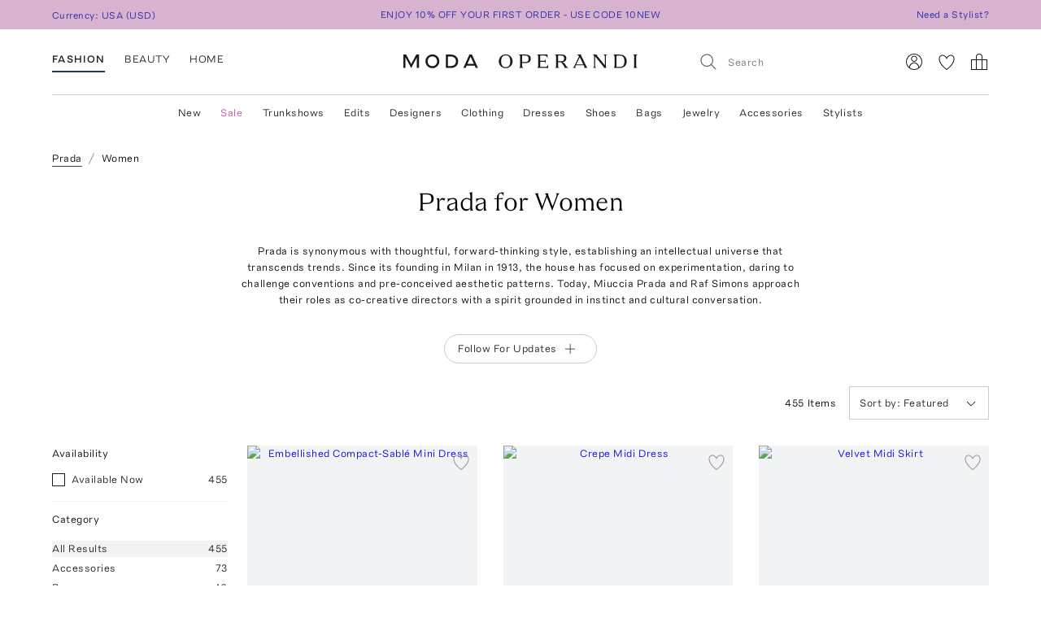

--- FILE ---
content_type: text/html; charset=utf-8
request_url: https://www.modaoperandi.com/women/designer/prada
body_size: 941102
content:
<!doctype html>
<html lang="en-US"><head><meta data-rh="true" name="viewport" content="width=device-width, initial-scale=1.0, minimum-scale=1.0"/><meta name="test" data-rh="true"/><title data-rh="true">Prada Fashion Collections For Women | Moda Operandi</title><link rel="preload" href="https://fonts.modaoperandi.com/moda-operandi-sans.woff2" as="font" type="font/woff2" crossorigin="anonymous"/><link rel="preload" href="https://fonts.modaoperandi.com/moda-operandi-serif.woff2" as="font" type="font/woff2" crossorigin="anonymous"/><link rel="preload" as="style" href="https://fonts.modaoperandi.com/all.css"/><meta data-rh="true" name="description" content="Shop new women&#x27;s Prada collection on Moda Operandi."/><meta data-rh="true" name="og:site_name" content="Moda Operandi"/><meta data-rh="true" name="og:url" content="https://www.modaoperandi.com/women/designer/prada"/><meta data-rh="true" name="og:title" content="Prada Fashion Collections For Women | Moda Operandi"/><meta data-rh="true" name="og:description" content="Shop new women&#x27;s Prada collection on Moda Operandi."/><meta data-rh="true" name="fb:app_id" content="116030325161657"/><meta data-rh="true" name="google-site-verification" content="Wws-Fq-agruoQjHyvs_kzYIYVteoRd1GpPLaOOH9zj0"/><meta data-rh="true" name="theme-color" content="rgb(248, 245, 238)"/><meta data-rh="true" name="apple-itunes-app" content="app-id=781702094, app-argument=/women/designer/prada"/><link data-rh="true" rel="canonical" href="https://www.modaoperandi.com/women/designer/prada"/><link data-rh="true" rel="next" href="/women/designer/prada?page=2"/><link data-rh="true" href="/dist/public/favicon.png" rel="shortcut icon"/><link data-rh="true" rel="apple-touch-icon" href="/dist/public/favicon.png"/><link data-rh="true" rel="preload" as="image" href="https://cdn.modaoperandi.com/assets/images/products/1059594/707446/medium_prada-black-embellished-mini.jpg?_v=0"/><link data-rh="true" rel="preload" as="image" href="https://cdn.modaoperandi.com/assets/images/products/1059592/707444/medium_prada-pink-dress.jpg?_v=0"/><link data-rh="true" rel="preload" as="image" href="https://cdn.modaoperandi.com/assets/images/products/1059590/707442/medium_prada-black-skirt.jpg?_v=0"/><link data-rh="true" rel="preload" as="image" href="https://cdn.modaoperandi.com/assets/images/products/1048822/695853/medium_prada-black-stivali.jpg?_v=0"/><link data-rh="true" rel="preload" as="image" href="https://cdn.modaoperandi.com/assets/images/products/1061620/709689/medium_prada-silver-modellerie.jpg?_v=0"/><link data-rh="true" rel="preload" as="image" href="https://cdn.modaoperandi.com/assets/images/products/1011171/654679/medium_prada-black-leather-shoulder-bag.jpg?_v=0"/><link data-rh="true" rel="preload" as="image" href="https://cdn.modaoperandi.com/assets/images/products/1059585/707437/medium_prada-brown-pile-jacket.jpg?_v=0"/><link data-rh="true" rel="preload" as="image" href="https://cdn.modaoperandi.com/assets/images/products/1048464/695486/medium_prada-burgundy-bonnie-small-2.jpg?_v=0"/><link data-rh="true" rel="preload" as="image" href="https://cdn.modaoperandi.com/assets/images/products/1061621/709690/medium_prada-black-sandali-2.jpg?_v=0"/><link data-rh="true" rel="preload" as="image" href="https://cdn.modaoperandi.com/assets/images/products/1061616/709685/medium_prada-white-sandali.jpg?_v=0"/><link data-chunk="Favorite" rel="preload" as="style" href="/dist/client/Favorite-bundle-0003ab21.css"/><link data-chunk="pages-DesignerPage" rel="preload" as="style" href="/dist/client/pages-DesignerPage-bundle-fc74e46f.css"/><link data-chunk="pages-DesignerPage" rel="preload" as="style" href="/dist/client/5237-bundle-0f26eff3.css"/><link data-chunk="main" rel="preload" as="style" href="/dist/client/main-bundle-4198f6e8.css"/><link data-chunk="main" rel="preload" as="script" href="/dist/client/runtime-bundle-df656ebc.js"/><link data-chunk="main" rel="preload" as="script" href="/dist/client/main-bundle-4198f6e8.js"/><link data-chunk="pages-DesignerPage" rel="preload" as="script" href="/dist/client/5878-bundle-a0bc024e.js"/><link data-chunk="pages-DesignerPage" rel="preload" as="script" href="/dist/client/7634-bundle-284a371b.js"/><link data-chunk="pages-DesignerPage" rel="preload" as="script" href="/dist/client/447-bundle-d7514bbb.js"/><link data-chunk="pages-DesignerPage" rel="preload" as="script" href="/dist/client/5463-bundle-dc2459ed.js"/><link data-chunk="pages-DesignerPage" rel="preload" as="script" href="/dist/client/3722-bundle-082ed49b.js"/><link data-chunk="pages-DesignerPage" rel="preload" as="script" href="/dist/client/5237-bundle-0f26eff3.js"/><link data-chunk="pages-DesignerPage" rel="preload" as="script" href="/dist/client/689-bundle-c87b0d41.js"/><link data-chunk="pages-DesignerPage" rel="preload" as="script" href="/dist/client/6746-bundle-15e15152.js"/><link data-chunk="pages-DesignerPage" rel="preload" as="script" href="/dist/client/8135-bundle-291a1c38.js"/><link data-chunk="pages-DesignerPage" rel="preload" as="script" href="/dist/client/pages-DesignerPage-bundle-fc74e46f.js"/><link data-chunk="ImageGallery" rel="preload" as="script" href="/dist/client/ImageGallery-bundle-1392d524.js"/><link data-chunk="Favorite" rel="preload" as="script" href="/dist/client/Favorite-bundle-0003ab21.js"/><script src="https://www.datadoghq-browser-agent.com/us1/v6/datadog-logs.js"></script><script>
              window.DD_LOGS && window.DD_LOGS.init({
                clientToken: 'pub27f03c52884cd0c17eecd18d82246ed6',
                site: 'datadoghq.com',
                service: 'discovery',
                env: 'prod',
                version: '4cc6bd52f160bfc28f27675f4129e1ecc275823c',
                forwardErrorsToLogs: true,
                forwardConsoleLogs: 'all',
                telemetrySampleRate: 0,
                beforeSend: (log) => {
                  /**
                   * Silence deprecation warnings from Apollo Client because it floods the DataDog logs.
                   * TODO: Remove this when we upgrade to Apollo Client 4.
                   */
                  if (log.status === 'warn' && log.message?.includes('An error occurred! For more details, see the full error text at https://go.apollo.dev/')) return false;
                  return log;
                }
              });
          </script><link type="text/css" rel="stylesheet" href="https://fonts.modaoperandi.com/all.css"/><link data-chunk="main" rel="stylesheet" href="/dist/client/main-bundle-4198f6e8.css"/><link data-chunk="pages-DesignerPage" rel="stylesheet" href="/dist/client/5237-bundle-0f26eff3.css"/><link data-chunk="pages-DesignerPage" rel="stylesheet" href="/dist/client/pages-DesignerPage-bundle-fc74e46f.css"/><link data-chunk="Favorite" rel="stylesheet" href="/dist/client/Favorite-bundle-0003ab21.css"/><script>window.__FEATURE_FLAGS__ = {"affirm":{"value":true,"reason":"FALLTHROUGH"},"algolia-recommendations":{"value":{"looking-similar":false},"reason":"OFF"},"allow-gift-card":{"value":false,"reason":"OFF"},"card-payment-provider":{"value":"BRAINTREE","reason":"FALLTHROUGH"},"collection-badges":{"value":{},"reason":"OFF"},"configuration-set-welcome-offer":{"value":10,"reason":"FALLTHROUGH"},"curated-looks-notifications":{"value":false,"reason":"OFF"},"designer-plp-scoring":{"value":"test-recency-exclusivity","reason":"FALLTHROUGH"},"display-beauty":{"value":true,"reason":"RULE_MATCH"},"display-women":{"value":true,"reason":"RULE_MATCH"},"dynamic-re-ranking":{"value":false,"reason":"FALLTHROUGH"},"enable-club-moda-treatment":{"value":false,"reason":"OFF"},"gift-finder":{"value":true,"reason":"FALLTHROUGH"},"guide-page-restrictions":{"value":{"vip-bottega-store-100":["US"]},"reason":"FALLTHROUGH"},"holiday-shipping-cutoff":{"value":{},"reason":"OFF"},"international-shipping-fee-optimization":{"value":"controller","reason":"OFF"},"mobile-nav-v2":{"value":true,"reason":"FALLTHROUGH"},"new-divider-line":{"value":true,"reason":"FALLTHROUGH"},"new-saved-for-later":{"value":false,"reason":"OFF"},"new-share-icon":{"value":true,"reason":"FALLTHROUGH"},"optimize-pdp-images-desktop":{"value":true,"reason":"FALLTHROUGH"},"plp-pins":{"value":true,"reason":"FALLTHROUGH"},"plp-scoring":{"value":"test-sales-to-views","reason":"FALLTHROUGH"},"show-edits-in-customer-account":{"value":true,"reason":"FALLTHROUGH"},"show-sale-on-plps":{"value":[".*"],"reason":"FALLTHROUGH"},"us-domestic-shipping-fee-optimization":{"value":"controller","reason":"OFF"}}</script><script>window.__APOLLO_STATE__ = {"ROOT_QUERY":{"__typename":"Query","user":{"__typename":"User","affiliate":null,"accessToken":null,"clientTier":null,"countryCode":"","email":null,"firstName":null,"hasPassword":null,"id":null,"isAmazonConnected":null,"isLoggedIn":false,"isMember":null,"lastName":null,"phone":null,"modaPrivate":null,"statusLevel":null,"userLoyaltyStatus":null},"cookies":{"__typename":"Cookies","cartId":null,"cloudfrontViewerCountry":"US","fullUser":"{\"__typename\":\"User\",\"affiliate\":null,\"accessToken\":null,\"clientTier\":null,\"countryCode\":\"\",\"email\":null,\"firstName\":null,\"hasPassword\":null,\"id\":null,\"isAmazonConnected\":null,\"isLoggedIn\":false,\"isMember\":null,\"lastName\":null,\"phone\":null,\"modaPrivate\":null,\"statusLevel\":null,\"userLoyaltyStatus\":null}","isAmexCustomer":null,"modaAnonymousId":"9a2a5ca4-9049-4453-a23c-002f1298da3f","passwordResetToken":null,"preferences":"{\"countryId\":\"840\",\"vertical\":\"women\",\"backInStockNotifications\":true,\"personalizationRequiredNotifications\":true,\"returnPolicyChangeNotifications\":true,\"showEmailSignup\":true,\"showLandingPageForRussia\":true}","promoCode":"","sessionQueryParams":null,"signifydSessionId":null,"stateAbbreviation":"","stateName":"","zipCode":""},"errorModal":{"__typename":"ErrorModal","show":false,"message":null},"paymentError":{"__typename":"PaymentError","error":""},"notifications":[]},"readOnlyQueryData":{"PageLayoutQuery({\"gender\":\"women\",\"slug\":\"women\",\"countryCode\":\"US\"})":{"displayPage":{"targetBuckets":[{"name":"header","modules":[{"platform":["desktop"],"slides":[{"ctaUrl":"https://www.modaoperandi.com/women/products/sale","slideText":{"ctaText":null,"taglineText":null,"__typename":"SlideText"},"__typename":"Slide"},{"ctaUrl":"https://www.modaoperandi.com/designer/khaite","slideText":{"ctaText":null,"taglineText":null,"__typename":"SlideText"},"__typename":"Slide"},{"ctaUrl":"https://www.modaoperandi.com/designer/ulla-johnson","slideText":{"ctaText":null,"taglineText":null,"__typename":"SlideText"},"__typename":"Slide"}],"__typename":"SinglePumoModule"},{"platform":["mobile"],"slides":[{"ctaUrl":"https://www.modaoperandi.com/women/products/sale","slideText":{"ctaText":null,"taglineText":null,"__typename":"SlideText"},"__typename":"Slide"},{"ctaUrl":"https://www.modaoperandi.com/designer/khaite","slideText":{"ctaText":null,"taglineText":null,"__typename":"SlideText"},"__typename":"Slide"},{"ctaUrl":"https://www.modaoperandi.com/designer/ulla-johnson","slideText":{"ctaText":null,"taglineText":null,"__typename":"SlideText"},"__typename":"Slide"}],"__typename":"SinglePumoModule"},{"__typename":"MultiPumoModule"},{"__typename":"DividerPumoModule"},{"__typename":"DividerPumoModule"},{"__typename":"DividerPumoModule"},{"__typename":"DividerPumoModule"},{"__typename":"HomePageHeaderPumoModule"},{"__typename":"MultiPumoModule"},{"__typename":"MultiPumoModule"},{"__typename":"DividerPumoModule"},{"__typename":"CarouselPumoModule"},{"__typename":"DividerPumoModule"},{"__typename":"DividerPumoModule"},{"__typename":"DividerPumoModule"},{"__typename":"HomePageHeaderPumoModule"},{"__typename":"MultiPumoModule"},{"__typename":"MultiPumoModule"},{"__typename":"DividerPumoModule"},{"__typename":"CarouselPumoModule"},{"__typename":"DividerPumoModule"},{"__typename":"DividerPumoModule"},{"__typename":"DividerPumoModule"},{"__typename":"HomePageHeaderPumoModule"},{"__typename":"MultiPumoModule"},{"__typename":"MultiPumoModule"}],"__typename":"TargetBucket"},{"name":"banner","modules":[{"platform":["desktop"],"slides":[{"ctaUrl":"https://www.modaoperandi.com/shop/bestsellers","slideText":{"ctaText":"","taglineText":{"body":"\u003cspan style='font-family: \"Moda Operandi Sans\", Arial, sans-serif; font-size: 12px;'>ENJOY 10% OFF YOUR FIRST ORDER - USE CODE 10NEW\u003c/span>","__typename":"TextObject"},"__typename":"SlideText"},"__typename":"Slide"},{"ctaUrl":"https://www.modaoperandi.com/beauty/p/moda-operandi-beauty/holiday-box-2025/707880","slideText":{"ctaText":"","taglineText":{"body":"\u003cspan style=\"font-family: &quot;Moda Operandi Sans&quot;, Arial, sans-serif; font-size: 12px;\">USE CODE BEAUTYBOX FOR 50% OFF OUR BEAUTY GIFT SET\u003cbr id=\"isPasted\">\u003c/span>","__typename":"TextObject"},"__typename":"SlideText"},"__typename":"Slide"}],"__typename":"SinglePumoModule"},{"platform":["mobile"],"slides":[{"ctaUrl":"https://www.modaoperandi.com/shop/bestsellers","slideText":{"ctaText":null,"taglineText":{"body":"\u003cspan style=\"font-family: &quot;Moda Operandi Sans&quot;, Arial, sans-serif; font-size: 12px;\">ENJOY 10% OFF YOUR FIRST ORDER - USE CODE 10NEW\u003c/span>","__typename":"TextObject"},"__typename":"SlideText"},"__typename":"Slide"}],"__typename":"SinglePumoModule"}],"__typename":"TargetBucket"}],"__typename":"DisplayPage"}},"DesktopNavigatorVerticalsQuery({\"platform\":\"DESKTOP\"})":{"navigatorVerticals":[{"id":"4163a6e0-e9da-41b7-a9ee-e90a9d6daf5b","items":[{"id":"0f80cbf8-9fb6-4ef7-b3ed-b635171ed6fc","name":"New","href":"https://www.modaoperandi.com/new","style":{"color":"ink","bold":false,"__typename":"NavigatorItemStyle"},"units":[{"anchorText":"The Vacation Shop","headline":"FEATURED","href":"/shop/the-vacation-store","imageSrc":"https://cdn.modaoperandi.com/assets/images/cms/8bf9aa7b-4304-41ef-bbb1-e722a525df5c.jpg","imageAlt":"","__typename":"EditorialNavigatorUnit"},{"anchorText":"Moda Exclusives","headline":"","href":"/shop/moda-operandi-exclusives","imageSrc":"https://cdn.modaoperandi.com/assets/images/cms/fe61f282-2bef-4dff-8744-ba47038c14c6.jpg","imageAlt":"Available Now","__typename":"EditorialNavigatorUnit"},{"header":"JUST IN","subcategories":[{"id":"18df2d46-d712-41fa-8e6b-9ea407f021cf","title":"All New","href":"/shop/new","type":"Default","__typename":"NavigatorUnitListItem"},{"id":"59bd15b7-4014-4c9f-800f-6ac3a3f9146a","title":"Last 7 Days","href":"/shop/new-this-week?sort=recency","type":"Default","__typename":"NavigatorUnitListItem"},{"id":"ea1dca1a-cd10-4dfc-9024-7e35528fdd7e","title":"Last 30 Days","href":"/shop/new-this-month?sort=recency","type":"Default","__typename":"NavigatorUnitListItem"}],"__typename":"ListNavigatorUnit"},{"header":"AVAILABILITY","subcategories":[{"id":"0f2611f1-cf49-43f6-bc0d-55a79f71d137","title":"Available Now","href":"/shop/new-this-month?availability=available_now&sort=recency","type":"Default","__typename":"NavigatorUnitListItem"},{"id":"905b8962-d21d-4efa-8905-4412ace84980","title":"Preorder","href":"/shop/new-this-month?availability=preorder&sort=recency","type":"Default","__typename":"NavigatorUnitListItem"},{"id":"e6b1a554-7684-48dd-876b-0be0293a7476","title":"Trunkshow","href":"/shop/new-this-month?availability=trunkshow&sort=recency","type":"Default","__typename":"NavigatorUnitListItem"},{"id":"913e6f4c-9d7a-4cdb-a728-32b7cb8a2618","title":"CURATIONS","href":"","type":"Default","__typename":"NavigatorUnitListItem"},{"id":"ea31bf27-5ab1-405e-b240-a17eeea06f29","title":"Under $500","href":"/new?pricemax=500&sort=recency_new","type":"Default","__typename":"NavigatorUnitListItem"},{"id":"f4bd651d-b3d7-49f0-8353-d72a1f91c897","title":"Under $1000","href":"/new?pricemax=1000&pricemin=500&sort=recency_new","type":"Default","__typename":"NavigatorUnitListItem"}],"__typename":"ListNavigatorUnit"},{"header":"CATEGORIES","subcategories":[{"id":"47218bbb-ea60-47c5-a032-cbf65b908af7","title":"Clothing","href":"/shop/new-this-month?sort=recency&vertical=women&category=clothing","type":"Default","__typename":"NavigatorUnitListItem"},{"id":"36bc9573-6b13-4b9e-92a0-78e380bb8eed","title":"Dresses","href":"/shop/new-this-month?sort=recency&vertical=women&category=clothing&subcategory=dresses","type":"Default","__typename":"NavigatorUnitListItem"},{"id":"e1003eff-15a2-4f74-b678-905eb74e1623","title":"Tops","href":"/shop/new-this-month?sort=recency&vertical=women&category=clothing&subcategory=tops","type":"Default","__typename":"NavigatorUnitListItem"},{"id":"1cd83b5e-9920-45cc-b02e-7f50090372d2","title":"Shoes","href":"/shop/new-this-month?sort=recency&vertical=women&category=shoes","type":"Default","__typename":"NavigatorUnitListItem"},{"id":"eafaa57c-1c5a-4c5c-8d39-81799fb050fc","title":"Bags","href":"/shop/new-this-month?sort=recency&vertical=women&category=bags","type":"Default","__typename":"NavigatorUnitListItem"},{"id":"60643469-e286-472b-b8dc-b011b25f4642","title":"Accessories","href":"/shop/new-this-month?sort=recency&vertical=women&category=accessories","type":"Default","__typename":"NavigatorUnitListItem"},{"id":"ce7f7931-af44-4fe7-bf65-e3537f6a7650","title":"Jewelry","href":"/shop/new-this-month?sort=recency&vertical=women&category=jewelry","type":"Default","__typename":"NavigatorUnitListItem"},{"id":"ebde80db-9ee1-440d-830c-7c54c3cd21b7","title":"Beauty","href":"/shop/new-this-month?sort=recency&vertical=beauty","type":"Default","__typename":"NavigatorUnitListItem"},{"id":"0130c02c-8fb2-4023-b179-f2cbcb0e9592","title":"Home","href":"/shop/new-this-month?sort=recency&vertical=home","type":"Default","__typename":"NavigatorUnitListItem"}],"__typename":"ListNavigatorUnit"}],"__typename":"DesktopNavigatorItem"},{"id":"3117b447-35d9-4879-a260-c464a4b532c1","name":"Sale","href":"https://www.modaoperandi.com/women/products/sale","style":{"color":"fuchsia","bold":false,"__typename":"NavigatorItemStyle"},"units":[{"anchorText":"The Winter Home Sale","headline":"FEATURED","href":"/home/products/sale","imageSrc":"https://cdn.modaoperandi.com/assets/images/cms/82bfacfc-d5cc-4563-ada9-efd816357ddd.jpg","imageAlt":"The Ski Sale","__typename":"EditorialNavigatorUnit"},{"anchorText":"Dresses","headline":"","href":"/women/products/sale/clothing/dresses","imageSrc":"https://cdn.modaoperandi.com/assets/images/cms/911a18e5-46e0-4d49-ba61-05d53bc9d04c.jpg","imageAlt":"Dresses","__typename":"EditorialNavigatorUnit"},{"header":"CATEGORIES","subcategories":[{"id":"bf6e00bc-7703-42b1-af6e-59129a32b5f1","title":"All Sale","href":"/women/products/sale","type":"Default","__typename":"NavigatorUnitListItem"},{"id":"e5be1f17-71bf-450a-8a72-7efce6291c09","title":"Sale Accessories","href":"/women/products/sale/accessories","type":"Default","__typename":"NavigatorUnitListItem"},{"id":"cdef1748-0a47-4859-8dac-059463d2d40a","title":"Sale Clothing","href":"/women/products/sale/clothing","type":"Default","__typename":"NavigatorUnitListItem"},{"id":"80d2a98e-28e0-4b6c-aa6c-cdca0fc881b2","title":"Sale Bags","href":"/women/products/sale/bags","type":"Default","__typename":"NavigatorUnitListItem"},{"id":"9711f396-f3ae-4072-b179-a314eb0e78d8","title":"Sale Dresses","href":"/women/products/sale/clothing/dresses","type":"Default","__typename":"NavigatorUnitListItem"},{"id":"edb51a4f-a7e1-4584-b299-6123c9e7c545","title":"Sale Jewelry","href":"/women/products/sale/jewelry","type":"Default","__typename":"NavigatorUnitListItem"},{"id":"5e6ececc-9c47-49ce-bf29-686a69a3ce79","title":"Sale Shoes","href":"/women/products/sale/shoes","type":"Default","__typename":"NavigatorUnitListItem"},{"id":"a0fc1c7d-14be-4a53-a526-7f8dbec39089","title":"Sale Skirts","href":"/women/products/sale/clothing/skirts","type":"Default","__typename":"NavigatorUnitListItem"},{"id":"67b505b9-a8db-4008-9b4c-de64c4ac5379","title":"Sale Tops","href":"/women/products/sale/clothing/tops","type":"Default","__typename":"NavigatorUnitListItem"},{"id":"1c54817f-f8f4-48e8-9a39-16cff1d57692","title":"Sale Home","href":"/home/products/sale","type":"Default","__typename":"NavigatorUnitListItem"},{"id":"345e9f07-1475-40f2-94b6-ab63d7772b3a","title":"Sale Ski","href":"/shop/the-ski-sale","type":"Default","__typename":"NavigatorUnitListItem"}],"__typename":"ListNavigatorUnit"},{"header":"CLOTHING BY SIZE","subcategories":[{"id":"5c624b40-844e-4ba5-8483-c5eae93d9f69","title":"X-Small","href":"/women/products/sale/clothing?sizes=clothing-us-0&sizes=clothing-us-2","type":"Default","__typename":"NavigatorUnitListItem"},{"id":"9d32bf87-5e49-470a-be05-9a9c20f9e581","title":"Small","href":"/women/products/sale/clothing?sizes=clothing-us-4&sizes=clothing-us-6&sizes=clothing-us-2","type":"Default","__typename":"NavigatorUnitListItem"},{"id":"59289b3c-eec9-40f5-8cb2-6f359aa947df","title":"Medium","href":"/women/products/sale/clothing?sizes=clothing-us-6&sizes=clothing-us-8&sizes=clothing-us-10","type":"Default","__typename":"NavigatorUnitListItem"},{"id":"786cfb48-e5d3-4c20-a87c-32f0d732d7ab","title":"Large","href":"/women/products/sale/clothing?sizes=clothing-us-12&sizes=clothing-us-14","type":"Default","__typename":"NavigatorUnitListItem"},{"id":"cd7c5580-cda9-4d10-b48c-9bd47bc49894","title":"X-Large","href":"/women/products/sale/clothing?sizes=clothing-us-16","type":"Default","__typename":"NavigatorUnitListItem"},{"id":"34c677f1-ae02-49f7-902b-8f5a8b1afc65","title":"SHOES BY SIZE","href":"","type":"Default","__typename":"NavigatorUnitListItem"},{"id":"2128071a-f80b-4bbc-87fa-21744e78d90f","title":"US 6 - 6.5","href":"/women/products/sale/shoes?sizes=shoes-us-6&sizes=shoes-us-6.5","type":"Default","__typename":"NavigatorUnitListItem"},{"id":"25eccfca-be6d-4841-a0dd-0c51cadea0fd","title":"US 7 - 7.5","href":"/women/products/sale/shoes?sizes=shoes-us-7&sizes=shoes-us-7.5","type":"Default","__typename":"NavigatorUnitListItem"},{"id":"2b517f1f-d6ed-43f6-972a-65fb789af1fc","title":"US 8 - 8.5","href":"/women/products/sale/shoes?sizes=shoes-us-8&sizes=shoes-us-8.5","type":"Default","__typename":"NavigatorUnitListItem"},{"id":"4d7b525f-feb3-4ef4-946b-b3fbf68d47b6","title":"US 9 - 9.5","href":"/women/products/sale/shoes?sizes=shoes-us-9&sizes=shoes-us-9.5","type":"Default","__typename":"NavigatorUnitListItem"},{"id":"b2a6bbc6-25ea-460b-9d76-fc17e5fc337f","title":"US 10 - 10.5","href":"/women/products/sale/shoes?sizes=shoes-us-10","type":"Default","__typename":"NavigatorUnitListItem"}],"__typename":"ListNavigatorUnit"},{"header":"DESIGNERS","subcategories":[{"id":"949b01da-bb50-4fd7-ab49-ca624e4f289b","title":"Alex Perry","href":"/women/products/sale?designers=alex-perry","type":"Default","__typename":"NavigatorUnitListItem"},{"id":"0ff864b9-e895-415c-8ff2-daf7b24331cb","title":"Alexis","href":"/women/products/sale?designers=alexis","type":"Default","__typename":"NavigatorUnitListItem"},{"id":"7a7d509d-7725-47ce-8e30-64dd3f53d155","title":"Balenciaga","href":"/women/products/sale?designers=balenciaga","type":"Default","__typename":"NavigatorUnitListItem"},{"id":"ed443a2f-59c0-4627-b76d-468c753314c7","title":"Brandon Maxwell","href":"/women/products/sale?designers=brandon-maxwell","type":"Default","__typename":"NavigatorUnitListItem"},{"id":"7528ebf4-11f2-47e6-9cac-222038995821","title":"Chloé","href":"/women/products/sale?designers=chloe","type":"Default","__typename":"NavigatorUnitListItem"},{"id":"488438de-8cbc-4fcd-8f88-e0754d451081","title":"Coperni","href":"/women/products/sale?designers=coperni","type":"Default","__typename":"NavigatorUnitListItem"},{"id":"9cdbb3ba-bedc-4729-9b98-a971470b736b","title":"Cult Gaia","href":"/women/products/sale?designers=cult-gaia","type":"Default","__typename":"NavigatorUnitListItem"},{"id":"122430d6-6451-4d7f-9686-2782765df75e","title":"Jacquemus","href":"/women/products/sale?designers=jacquemus","type":"Default","__typename":"NavigatorUnitListItem"},{"id":"f1e873a7-c79b-43ae-9c99-c7c926e4e598","title":"Johanna Ortiz","href":"/women/products/sale?designers=johanna-ortiz","type":"Default","__typename":"NavigatorUnitListItem"},{"id":"73af324d-bf8d-4855-97e9-2b5b90979cf3","title":"Khaite","href":"/women/products/sale?designers=khaite","type":"Default","__typename":"NavigatorUnitListItem"},{"id":"8e0410e9-ada4-4344-a4d7-a8cc3ba5cdfb","title":"Oscar de la Renta","href":"/women/products/sale?designers=oscar-de-la-renta","type":"Default","__typename":"NavigatorUnitListItem"},{"id":"23141877-98bb-4725-beb2-006db01213df","title":"Paco Rabanne","href":"/women/products/sale?designers=paco-rabanne","type":"Default","__typename":"NavigatorUnitListItem"},{"id":"38361fd6-3753-475f-af47-e189294dc2e4","title":"Victoria Beckham","href":"/women/products/sale?designers=victoria-beckham","type":"Default","__typename":"NavigatorUnitListItem"}],"__typename":"ListNavigatorUnit"},{"header":"CURATIONS","subcategories":[{"id":"57caf090-8236-49be-b402-ed64443f2065","title":"Under $500 ","href":"/women/products/sale?pricemax=499","type":"Default","__typename":"NavigatorUnitListItem"},{"id":"d9137996-e8cb-42ab-9fb7-e4e5f87d5469","title":"Under $1000","href":"/women/products/sale?pricemax=999&pricemin=500","type":"Default","__typename":"NavigatorUnitListItem"}],"__typename":"ListNavigatorUnit"}],"__typename":"DesktopNavigatorItem"},{"id":"7befce4d-1682-48bd-a074-52c486cca86c","name":"Trunkshows","href":"/collections/designers","style":{"color":"ink","bold":false,"__typename":"NavigatorItemStyle"},"units":[{"anchorText":"RENGGLI","headline":"FEATURED","href":"/designer/renggli/collection/ss26","imageSrc":"https://cdn.modaoperandi.com/assets/images/cms/4ee0aa0a-b70f-4728-8263-2d32a7117589.jpg","imageAlt":"","__typename":"EditorialNavigatorUnit"},{"anchorText":"Oscar de la Renta","headline":"","href":"/designer/oscar-de-la-renta/collection/pf26","imageSrc":"https://cdn.modaoperandi.com/assets/images/cms/bdf65487-da01-4dc3-8c27-eb4a5566b925.jpg","imageAlt":"","__typename":"EditorialNavigatorUnit"},{"anchorText":"Rosie Assoulin","headline":"","href":"/designer/rosie-assoulin/collection/pf26","imageSrc":"https://cdn.modaoperandi.com/assets/images/cms/0d9cf0be-6bb3-46a2-88b4-05668493292d.jpg","imageAlt":"Missoni","__typename":"EditorialNavigatorUnit"},{"anchorText":"Maticevski","headline":"","href":"/designer/maticevski/collection/pf26","imageSrc":"https://cdn.modaoperandi.com/assets/images/cms/6b204380-c009-4ad5-bf35-6fbeb993f19d.jpg","imageAlt":"Oscar de la Renta","__typename":"EditorialNavigatorUnit"},{"anchorText":"Andres Otalora","headline":"","href":"/designer/andres-otalora/collection/pf26","imageSrc":"https://cdn.modaoperandi.com/assets/images/cms/6aba1ead-c38a-4c4a-a7c8-a0dd984755ee.jpg","imageAlt":"Ferragamo","__typename":"EditorialNavigatorUnit"},{"header":"CATEGORIES","subcategories":[{"id":"bffdb648-6d20-430a-8314-6e92ca142908","title":"All Trunkshows","href":"/collections/designers","type":"Default","__typename":"NavigatorUnitListItem"},{"id":"900f00c8-81b1-4fe3-81f9-92a1ce530b54","title":"Clothing","href":"/women/collections/clothing","type":"Default","__typename":"NavigatorUnitListItem"},{"id":"01a9cd80-a753-43b5-ae9e-98af4d166425","title":"Dresses","href":"/collections/women/clothing/dresses","type":"Default","__typename":"NavigatorUnitListItem"},{"id":"91b39033-d263-4c2a-8e29-3bb580ea515a","title":"Jewelry","href":"/women/collections/jewelry","type":"Default","__typename":"NavigatorUnitListItem"},{"id":"fc31cae9-9e56-4256-a57e-599833481e28","title":"Shoes","href":"/women/collections/shoes","type":"Default","__typename":"NavigatorUnitListItem"},{"id":"1a7d87f1-d2ea-4362-80b6-78462a8d4007","title":"Bags","href":"/women/collections/bags","type":"Default","__typename":"NavigatorUnitListItem"},{"id":"eb21d924-7180-4890-a419-be65a2c3ae0e","title":"Accessories","href":"/women/collections/accessories","type":"Default","__typename":"NavigatorUnitListItem"},{"id":"b814eb01-ec53-4dcd-b771-b81caa3ce350","title":"Home","href":"/women/collections/home","type":"Default","__typename":"NavigatorUnitListItem"},{"id":"db53156f-d8ac-4f96-b5c1-07dbb870eba4","title":"Bridal","href":"/women/collections/bridal","type":"Default","__typename":"NavigatorUnitListItem"},{"id":"5d191f81-fd3c-45a0-a334-0f8e275ddc2c","title":"---","href":"/","type":"Default","__typename":"NavigatorUnitListItem"},{"id":"3341970c-252c-4698-bdcf-c3ae49ebbb5c","title":"What is Trunkshow?","href":"/editorial/what-is-a-moda-operandi-trunkshow","type":"Default","__typename":"NavigatorUnitListItem"}],"__typename":"ListNavigatorUnit"}],"__typename":"DesktopNavigatorItem"},{"id":"71be93d4-e200-4fef-9226-32de73ebbb59","name":"Edits","href":"/editorial/the-edits","style":{"color":"ink","bold":false,"__typename":"NavigatorItemStyle"},"units":[{"anchorText":"The January Shopping List","headline":"FEATURED","href":"/editorial/what-to-wear-now","imageSrc":"https://cdn.modaoperandi.com/assets/images/cms/25bbac4f-4c90-4a95-a2f9-2326826a9187.jpg","imageAlt":"","__typename":"EditorialNavigatorUnit"},{"anchorText":"The Ski Shop","headline":"","href":"/shop/the-ski-shop","imageSrc":"https://cdn.modaoperandi.com/assets/images/cms/d9bff00f-816c-4b16-b23b-782a43f2fd76.jpg","imageAlt":"","__typename":"EditorialNavigatorUnit"},{"anchorText":"Lauren's Closet","headline":"","href":"/shop/laurens-closet","imageSrc":"https://cdn.modaoperandi.com/assets/images/cms/1fad33c7-aa5b-467e-9601-12e8d12a06a5.jpg","imageAlt":"","__typename":"EditorialNavigatorUnit"},{"anchorText":"The Vacation Shop","headline":"","href":"/shop/the-vacation-store","imageSrc":"https://cdn.modaoperandi.com/assets/images/cms/806edc3d-b01d-41bf-a10c-d00c527195d5.jpg","imageAlt":"The Trend Report","__typename":"EditorialNavigatorUnit"},{"header":"STORIES","subcategories":[{"id":"9f654c2d-f78d-4763-a8fa-151854297131","title":"The Digest","href":"/editorial/digest-010926-rosie-assoulin","type":"Default","__typename":"NavigatorUnitListItem"},{"id":"579afde6-8a50-483d-9018-391fa3aee8b5","title":"The Trend Report","href":"/editorial/trending-now","type":"Default","__typename":"NavigatorUnitListItem"},{"id":"bac1da58-099a-4701-af3c-f4a3b04a247e","title":"What To Buy Now","href":"/editorial/what-to-wear-now","type":"Default","__typename":"NavigatorUnitListItem"},{"id":"7024297a-d4ef-4084-8232-d3f592acf32d","title":"CURATIONS","href":"","type":"Default","__typename":"NavigatorUnitListItem"},{"id":"92a08501-d2f8-4b28-b33d-1ab44df2982f","title":"The Event Edit","href":"/shop/the-event-edit","type":"Default","__typename":"NavigatorUnitListItem"},{"id":"aa5e0476-955d-4079-942c-f1d0787dcc74","title":"Everyday Essentials","href":"/shop/everyday-essentials","type":"Default","__typename":"NavigatorUnitListItem"},{"id":"14d10283-c8ba-4988-b71a-0d715922ef48","title":"For The Bride","href":"/shop/for-the-bride","type":"Default","__typename":"NavigatorUnitListItem"},{"id":"c4471692-6b7a-4225-93a7-4e9ba8fc6a64","title":"Moda Operandi Exclusives","href":"/shop/moda-operandi-exclusives","type":"Default","__typename":"NavigatorUnitListItem"},{"id":"6164f418-c34d-4e1f-a2b4-72856c49175c","title":"The New Collections","href":"/shop/new-collections","type":"Default","__typename":"NavigatorUnitListItem"},{"id":"71e16271-7de5-4ce2-8868-ef894b60b1d0","title":"Spotlight On: Color Blocking","href":"/shop/the-new-cool-girl","type":"Default","__typename":"NavigatorUnitListItem"}],"__typename":"ListNavigatorUnit"},{"header":"LAUREN'S CLOSET","subcategories":[{"id":"878f68a6-19db-4d5b-8a20-3057a86fc61f","title":"What's New","href":"/shop/laurens-closet","type":"Default","__typename":"NavigatorUnitListItem"},{"id":"34d2d3ba-878a-4442-a546-e8f5b3bad458","title":"Next Season","href":"/shop/laurens-closet/next-season","type":"Default","__typename":"NavigatorUnitListItem"},{"id":"349309c5-34d1-4be1-8dce-414a573fbca7","title":"Beauty","href":"/shop/laurens-closet/laurens-beauty-edit","type":"Default","__typename":"NavigatorUnitListItem"},{"id":"3863824b-6ec4-44b8-8d8f-72ff2f26e5ce","title":"Home","href":"/shop/laurens-closet/laurens-home","type":"Default","__typename":"NavigatorUnitListItem"},{"id":"e46edbd4-3560-482b-ae9e-ba85cca0d5c8","title":"Jewelry Box","href":"/shop/laurens-closet/laurens-jewelry-box","type":"Default","__typename":"NavigatorUnitListItem"},{"id":"98e8e05a-c570-4915-b5ad-086a6d2b20e4","title":"OLYMPIA'S CLOSET","href":"","type":"Default","__typename":"NavigatorUnitListItem"},{"id":"16101fc2-140f-44c8-986a-5209154d7731","title":"What's New","href":"/shop/olympias-closet","type":"Default","__typename":"NavigatorUnitListItem"},{"id":"f8e1e4d0-ed4d-4841-8715-1083ba3f0347","title":"DESTINATIONS","href":"","type":"Default","__typename":"NavigatorUnitListItem"},{"id":"b57b44dc-8f70-4898-b8af-624496e788ae","title":"The Vacation Shop","href":"/shop/the-vacation-store","type":"Default","__typename":"NavigatorUnitListItem"},{"id":"abe94e42-7793-4e87-a9b8-2f7463114317","title":"The Ski Shop","href":"/shop/the-ski-shop","type":"Default","__typename":"NavigatorUnitListItem"}],"__typename":"ListNavigatorUnit"}],"__typename":"DesktopNavigatorItem"},{"id":"ce6a95f2-f8ba-4798-9f3e-faad743f29c6","name":"Designers","href":"https://www.modaoperandi.com/designers","style":{"color":"ink","bold":false,"__typename":"NavigatorItemStyle"},"units":[{"anchorText":"Niccolò Pasqualetti","headline":"FEATURED","href":"/designer/niccolo-pasqualetti","imageSrc":"https://cdn.modaoperandi.com/assets/images/cms/20e3e2ec-52d2-41aa-9c0d-0fe299bfcad5.jpg","imageAlt":"Alfie","__typename":"EditorialNavigatorUnit"},{"anchorText":"The Park","headline":"","href":"/designer/the-park","imageSrc":"https://cdn.modaoperandi.com/assets/images/cms/ab4329da-0f11-48eb-a8cd-d3c313018dc0.jpg","imageAlt":"Burc Akyol","__typename":"EditorialNavigatorUnit"},{"anchorText":"High Sport","headline":"","href":"/designer/high-sport","imageSrc":"https://cdn.modaoperandi.com/assets/images/cms/be93ff59-6745-45c5-b7a8-c6dd83d84853.jpg","imageAlt":"","__typename":"EditorialNavigatorUnit"},{"header":"DESIGNERS","subcategories":[{"id":"a8c0da75-fbe6-4691-90a3-93dc6a187eb2","title":"All Designers","href":"/designers","type":"Default","__typename":"NavigatorUnitListItem"},{"id":"4edf0ca8-0b1f-4f28-ab7b-b3d438ff206f","title":"ALAÏA","href":"/women/designer/alaia","type":"Default","__typename":"NavigatorUnitListItem"},{"id":"3e0cde5a-8a71-43f5-9a36-74b7ebe70a4c","title":"Balenciaga","href":"/women/designer/balenciaga","type":"Default","__typename":"NavigatorUnitListItem"},{"id":"29da4462-96ef-4b51-bc89-404f9306fab6","title":"Bottega Veneta","href":"/women/designer/bottega-veneta","type":"Default","__typename":"NavigatorUnitListItem"},{"id":"87ee7837-d64d-4eaf-b8e3-c7545f58995e","title":"Brandon Maxwell","href":"/women/designer/brandon-maxwell","type":"Default","__typename":"NavigatorUnitListItem"},{"id":"226d4f3e-6ab3-46f3-b3af-9e89f4319cf4","title":"Carolina Herrera","href":"/women/designer/carolina-herrera","type":"Default","__typename":"NavigatorUnitListItem"},{"id":"dc025bc4-4e77-4abe-aec7-236e1bc40d6d","title":"Chloé","href":"/women/designer/chloe","type":"Default","__typename":"NavigatorUnitListItem"},{"id":"02ffd50d-e1f3-4049-9b92-c680d76370b5","title":"Christian Louboutin","href":"/women/designer/christian-louboutin","type":"Default","__typename":"NavigatorUnitListItem"},{"id":"a480964f-f96e-458f-a19e-d11149d97d7a","title":"Christopher Esber","href":"/designer/christopher-esber","type":"Default","__typename":"NavigatorUnitListItem"},{"id":"66d186e8-ec44-4f08-9214-abfcaf70d332","title":"Diotima","href":"/designer/diotima","type":"Default","__typename":"NavigatorUnitListItem"},{"id":"a5118e96-5dab-4c2d-ba2b-1adab9b67c3a","title":"Etro","href":"/women/designer/etro","type":"Default","__typename":"NavigatorUnitListItem"},{"id":"32d35f01-5831-4744-96af-09ff827979f8","title":"Isabel Marant","href":"/women/designer/isabel-marant","type":"Default","__typename":"NavigatorUnitListItem"},{"id":"1bec57ca-55e4-4c92-9bb6-2b1477c373d4","title":"Jacquemus","href":"/women/designer/jacquemus","type":"Default","__typename":"NavigatorUnitListItem"},{"id":"1d3f5b29-66a6-4198-85c8-63b9663f3470","title":"Johanna Ortiz","href":"/women/designer/johanna-ortiz","type":"Default","__typename":"NavigatorUnitListItem"}],"__typename":"ListNavigatorUnit"},{"header":"","subcategories":[{"id":"ad686e43-ca5e-42e1-bdd3-35c7c115be2e","title":"Khaite","href":"/designer/khaite","type":"Default","__typename":"NavigatorUnitListItem"},{"id":"113ecfb7-d9ce-4cfa-858c-12c236d3185b","title":"Miu Miu","href":"/women/designer/miu-miu","type":"Default","__typename":"NavigatorUnitListItem"},{"id":"a498569d-38f7-4043-b221-b42fc41ddcae","title":"Moncler Grenoble","href":"/designer/moncler-grenoble","type":"Default","__typename":"NavigatorUnitListItem"},{"id":"3769a24e-6f4a-44c8-be55-9f26a7692160","title":"Oscar de la Renta","href":"/women/designer/oscar-de-la-renta","type":"Default","__typename":"NavigatorUnitListItem"},{"id":"55de745a-0e26-4cf2-8a5e-8391531c0e16","title":"Prada","href":"/women/designer/prada","type":"Default","__typename":"NavigatorUnitListItem"},{"id":"df54277a-f394-49a4-b162-83b8d0da21e3","title":"Proenza Schouler","href":"/women/designer/proenza-schouler","type":"Default","__typename":"NavigatorUnitListItem"},{"id":"4139f14e-890f-4702-91fb-4f6d5f0e4fcc","title":"Rabanne","href":"/women/designer/paco-rabanne","type":"Default","__typename":"NavigatorUnitListItem"},{"id":"b929b50b-5407-4f9a-aa9c-177fc2abc19b","title":"Stella McCartney","href":"/women/designer/stella-mccartney","type":"Default","__typename":"NavigatorUnitListItem"},{"id":"ac30d925-e5af-411d-90f9-eeb8fe041ba2","title":"The Row","href":"/women/designer/the-row","type":"Default","__typename":"NavigatorUnitListItem"},{"id":"16a82a47-7eaa-41e8-8506-2115b599b7db","title":"TWP","href":"/designer/twpclothing","type":"Default","__typename":"NavigatorUnitListItem"},{"id":"422220ea-34bf-47ce-b352-0314f74d8be7","title":"Ulla Johnson","href":"/women/designer/ulla-johnson","type":"Default","__typename":"NavigatorUnitListItem"},{"id":"b2903731-bb22-4809-a122-535b0a2a5d1d","title":"Valentino Garavani","href":"/women/designer/valentino","type":"Default","__typename":"NavigatorUnitListItem"},{"id":"b0c15e9a-39f9-41d4-87f4-28621a13ac65","title":"Versace","href":"/women/designer/versace","type":"Default","__typename":"NavigatorUnitListItem"},{"id":"9ac40aea-0015-4752-b928-c55176aa4fce","title":"Victoria Beckham","href":"/women/designer/victoria-beckham","type":"Default","__typename":"NavigatorUnitListItem"},{"id":"c3b65d17-3f95-4230-bf56-b2a492d0f88d","title":"Zimmermann","href":"/women/designer/zimmermann","type":"Default","__typename":"NavigatorUnitListItem"}],"__typename":"ListNavigatorUnit"},{"header":"EMERGING BRANDS","subcategories":[{"id":"67673d51-cb1b-4dbd-865f-bd9d2e8029a2","title":"Alfie","href":"/women/designer/alfie","type":"Default","__typename":"NavigatorUnitListItem"},{"id":"82c679e2-2407-4540-a5fc-f28c90976e5b","title":"Ashlyn","href":"/designer/ashlyn","type":"Default","__typename":"NavigatorUnitListItem"},{"id":"a0b029b6-c274-4e21-91fc-83178ccabba4","title":"BIRROT","href":"/women/designer/birrot","type":"Default","__typename":"NavigatorUnitListItem"},{"id":"c149e078-a3bf-4004-9b5c-f92e4f7ee36e","title":"Burc Akyol","href":"/designer/burc-akyol","type":"Default","__typename":"NavigatorUnitListItem"},{"id":"f749d718-652d-4519-bdc3-0783a83a8295","title":"COLLEEN ALLEN","href":"/designer/colleen-allen","type":"Default","__typename":"NavigatorUnitListItem"},{"id":"336cac62-3fc4-4efb-a8eb-119be2d91141","title":"FFORME","href":"/designer/fforme","type":"Default","__typename":"NavigatorUnitListItem"},{"id":"c3a50e4f-6125-4718-be8a-b1971c20310d","title":"FRANÇOISE","href":"/designer/francoise","type":"Default","__typename":"NavigatorUnitListItem"},{"id":"0223b60d-567b-4602-89af-13afdd8a0d7a","title":"Harithand","href":"/women/designer/harithand","type":"Default","__typename":"NavigatorUnitListItem"},{"id":"889afce2-c69a-4127-851d-c52c263d2a40","title":"Heirlome","href":"/designer/heirlome","type":"Default","__typename":"NavigatorUnitListItem"},{"id":"47061f47-c27c-4526-b1a6-a5c9332a41c4","title":"KALLMEYER","href":"/designer/kallmeyer-2","type":"Default","__typename":"NavigatorUnitListItem"},{"id":"65c936a7-77ff-44dc-b185-a5dd9f344007","title":"Marie Adam-Leenaerdt","href":"/designer/marie-adam-leenardt","type":"Default","__typename":"NavigatorUnitListItem"},{"id":"d034e723-2196-440a-9e7a-ce707f9cfee8","title":"Niccolò Pasqualetti","href":"/designer/niccolo-pasqualetti","type":"Default","__typename":"NavigatorUnitListItem"},{"id":"21d24f72-9f8e-4a6b-bc8b-d5e556ff167c","title":"Róhe","href":"/designer/rohe","type":"Default","__typename":"NavigatorUnitListItem"},{"id":"ef179df3-7bcb-4c41-af76-a564580351eb","title":"Sanderlak","href":"/women/designer/sander-lak","type":"Default","__typename":"NavigatorUnitListItem"},{"id":"deb25009-9724-4f11-b3bc-a27b7f7e3459","title":"SLOAN","href":"/designer/sloan","type":"Default","__typename":"NavigatorUnitListItem"},{"id":"4fa32204-1424-46b8-8103-c5a3295e8905","title":"S.S.DALEY","href":"/designer/s-s-daley","type":"Default","__typename":"NavigatorUnitListItem"},{"id":"6e84fbc8-f720-4632-8a7b-cb9a09981a3c","title":"Wiederhoeft","href":"/designer/wiederhoeft","type":"Default","__typename":"NavigatorUnitListItem"}],"__typename":"ListNavigatorUnit"}],"__typename":"DesktopNavigatorItem"},{"id":"77495d0e-7a3f-4a03-8e46-50350da1ed1f","name":"Clothing","href":"/women/products/clothing","style":{"color":"ink","bold":false,"__typename":"NavigatorItemStyle"},"units":[{"anchorText":"The Ski Shop","headline":"FEATURED","href":"/shop/the-ski-shop","imageSrc":"https://cdn.modaoperandi.com/assets/images/cms/c3fc4419-c9a0-4247-8422-57e1f31243fb.jpg","imageAlt":"Lauren's Closet","__typename":"EditorialNavigatorUnit"},{"anchorText":"Lauren's Closet","headline":"","href":"/shop/laurens-closet","imageSrc":"https://cdn.modaoperandi.com/assets/images/cms/5444c193-5b47-484f-8c52-0b000304b3ed.jpg","imageAlt":"What We're Wearing","__typename":"EditorialNavigatorUnit"},{"anchorText":"Bestsellers","headline":"","href":"/shop/bestsellers?category=clothing&vertical=women","imageSrc":"https://cdn.modaoperandi.com/assets/images/cms/7742ebba-319a-4614-b97a-5aefe6662ccc.jpg","imageAlt":"","__typename":"EditorialNavigatorUnit"},{"header":"CATEGORIES","subcategories":[{"id":"870ed45a-dc78-4ebc-a6b1-5d95180d2b26","title":"All Clothing","href":"/women/products/clothing","type":"Default","__typename":"NavigatorUnitListItem"},{"id":"86c69d0f-44e7-483f-bce1-231bae8bbfe7","title":"Sale Clothing","href":"/women/products/sale/clothing","type":"Default","__typename":"NavigatorUnitListItem"},{"id":"b5abe7db-4a2f-4d37-892f-6211aee8223c","title":"Activewear","href":"/women/products/clothing/activewear","type":"Default","__typename":"NavigatorUnitListItem"},{"id":"2e0540cc-3d27-4951-9cc8-a75d85a44f65","title":"Blazers","href":"/women/products/clothing/jackets/blazers","type":"Default","__typename":"NavigatorUnitListItem"},{"id":"c0e6100a-2b62-49f3-819a-dee5b79fadbb","title":"Blouses","href":"/women/products/clothing/tops/blouses","type":"Default","__typename":"NavigatorUnitListItem"},{"id":"698010c0-f34e-4c94-8478-05891750aed8","title":"Bodysuits","href":"/women/products/clothing/tops/body-suits","type":"Default","__typename":"NavigatorUnitListItem"},{"id":"b717a586-d855-422a-86fb-6a438cd3d040","title":"Coats","href":"/women/products/clothing/coats","type":"Default","__typename":"NavigatorUnitListItem"},{"id":"14c207f1-092d-45c5-86fe-e88b0e0b420d","title":"Denim","href":"/women/products/clothing/denim","type":"Default","__typename":"NavigatorUnitListItem"},{"id":"57c917d9-9e0e-4358-a2c9-62ea8b393375","title":"Dresses","href":"/women/products/clothing/dresses","type":"Default","__typename":"NavigatorUnitListItem"},{"id":"01c67592-9c45-4a8f-bc56-f45cfd33066f","title":"Jackets","href":"/women/products/clothing/jackets","type":"Default","__typename":"NavigatorUnitListItem"},{"id":"7f670f46-e322-47f6-b91c-a9a2f1bb9eec","title":"Jeans","href":"/women/products/clothing/jeans","type":"Default","__typename":"NavigatorUnitListItem"}],"__typename":"ListNavigatorUnit"},{"header":"","subcategories":[{"id":"f1e68992-b8bb-45d2-9453-4266b773dd5d","title":"Jumpsuits","href":"/women/products/clothing/jumpsuits","type":"Default","__typename":"NavigatorUnitListItem"},{"id":"699ddf1b-bcd4-413f-b4fb-f19026b6e28c","title":"Knitwear","href":"/shop/knitwear","type":"Default","__typename":"NavigatorUnitListItem"},{"id":"8dac839f-9dd1-4795-99e6-3c1aaf572e6b","title":"Matching Sets","href":"/shop/matching-sets","type":"Default","__typename":"NavigatorUnitListItem"},{"id":"8f7d2074-16b1-4501-9e2f-64e1c4ec8b09","title":"Pants","href":"/women/products/clothing/pants","type":"Default","__typename":"NavigatorUnitListItem"},{"id":"bdeecd49-1f52-4162-aafa-55e1f4956d48","title":"Skirts","href":"/women/products/clothing/skirts","type":"Default","__typename":"NavigatorUnitListItem"},{"id":"ad79bc87-b85d-4b79-bec2-7884815cbb72","title":"Shapewear","href":"/women/products/clothing/shapewear","type":"Default","__typename":"NavigatorUnitListItem"},{"id":"209afccc-02fe-47d7-952a-8a03cfff6eca","title":"Shorts","href":"/women/products/clothing/shorts","type":"Default","__typename":"NavigatorUnitListItem"},{"id":"ad05e23c-4468-464a-87d9-397397f48cb4","title":"Sweaters","href":"/women/products/clothing/tops/sweaters","type":"Default","__typename":"NavigatorUnitListItem"},{"id":"46e60667-8885-478f-bf11-1b46cbd9c6d5","title":"Swimwear","href":"/women/products/clothing/swimwear","type":"Default","__typename":"NavigatorUnitListItem"},{"id":"8b39092d-2ade-4e7c-9148-defcef23c552","title":"Tops","href":"/women/products/clothing/tops","type":"Default","__typename":"NavigatorUnitListItem"}],"__typename":"ListNavigatorUnit"},{"header":"DESIGNERS","subcategories":[{"id":"9b950256-0ea7-4313-a2c7-b269b596696b","title":"All Clothing Designers","href":"/women/designers/clothing","type":"Default","__typename":"NavigatorUnitListItem"},{"id":"73ccac79-49b0-45e4-b834-6dac29dee9ce","title":"Agua by Agua Bendita","href":"/women/products/designer/agua-by-agua-bendita/clothing","type":"Default","__typename":"NavigatorUnitListItem"},{"id":"63b5d96e-94a0-4529-ba9d-b0ec9ea108a3","title":"Alex Perry","href":"/women/products/designer/alex-perry/clothing","type":"Default","__typename":"NavigatorUnitListItem"},{"id":"0488e07f-a21b-4d22-93de-745067f3175e","title":"Alexis","href":"/women/products/designer/alexis/clothing","type":"Default","__typename":"NavigatorUnitListItem"},{"id":"90c132f8-6ab6-4cbb-b3f8-6899689a4364","title":"Brandon Maxwell","href":"/women/products/designer/brandon-maxwell/clothing","type":"Default","__typename":"NavigatorUnitListItem"},{"id":"660ad50e-4fea-4266-8be5-b46ce6beb3f2","title":"Carolina Herrera","href":"/women/products/designer/carolina-herrera/clothing","type":"Default","__typename":"NavigatorUnitListItem"},{"id":"c2ce5511-85d7-49d1-8029-744bc4e1b67c","title":"Johanna Ortiz","href":"/women/products/designer/johanna-ortiz/clothing","type":"Default","__typename":"NavigatorUnitListItem"},{"id":"2cfecec8-59ef-46ec-9399-79df3e3e532b","title":"Oscar de la Renta","href":"/women/products/designer/oscar-de-la-renta/clothing","type":"Default","__typename":"NavigatorUnitListItem"},{"id":"cc572762-1e3d-4d68-8a2e-04784c701d24","title":"Valentino Garavani","href":"/women/products/designer/valentino/clothing","type":"Default","__typename":"NavigatorUnitListItem"},{"id":"972de63d-af52-4e96-ac25-56f12acfdec3","title":"Zimmermann","href":"/women/products/designer/zimmermann/clothing","type":"Default","__typename":"NavigatorUnitListItem"}],"__typename":"ListNavigatorUnit"},{"header":"CURATIONS","subcategories":[{"id":"70a0f809-334b-492a-9d27-5e0204b260ad","title":"Bestsellers","href":"/shop/bestsellers?category=clothing&vertical=women","type":"Default","__typename":"NavigatorUnitListItem"},{"id":"268f05b2-72e5-4131-8acd-040cc3666208","title":"Going Viral","href":"/shop/trending?category=clothing&sort=recency&vertical=women","type":"Default","__typename":"NavigatorUnitListItem"},{"id":"8a456372-e5d3-4c07-8976-5cef78fb550d","title":"Influencer Favorites","href":"/shop/influencer-favorites?sort=recency&vertical=women&category=clothing","type":"Default","__typename":"NavigatorUnitListItem"},{"id":"72cfd13e-c235-403c-8889-68ba21277d35","title":"The Maternity Edit","href":"/shop/the-maternity-edit","type":"Default","__typename":"NavigatorUnitListItem"},{"id":"9d5503d6-2dec-496c-8cc7-3e77cf8380a9","title":"Under $500","href":"/women/products/clothing?pricemax=499","type":"Default","__typename":"NavigatorUnitListItem"}],"__typename":"ListNavigatorUnit"}],"__typename":"DesktopNavigatorItem"},{"id":"645b1b9b-6001-40b0-bbbf-ae990c18947e","name":"Dresses","href":"https://www.modaoperandi.com/women/products/clothing/dresses","style":{"color":"ink","bold":false,"__typename":"NavigatorItemStyle"},"units":[{"anchorText":"For The Bride","headline":"FEATURED","href":"/shop/for-the-bride","imageSrc":"https://cdn.modaoperandi.com/assets/images/cms/5d5a4348-c408-4c2a-a125-3b20f266defc.jpg","imageAlt":"For The Bride","__typename":"EditorialNavigatorUnit"},{"anchorText":"The Event Edit","headline":"","href":"/shop/the-event-edit","imageSrc":"https://cdn.modaoperandi.com/assets/images/cms/37866ba8-364b-4593-a1ca-1accd84b78d0.jpg","imageAlt":"Bestsellers","__typename":"EditorialNavigatorUnit"},{"anchorText":"Bestsellers","headline":"","href":"/shop/dresses-bestsellers","imageSrc":"https://cdn.modaoperandi.com/assets/images/cms/34ce39b8-27d1-44ff-ad9b-3dbe7c885236.jpg","imageAlt":"The Vacation Shop","__typename":"EditorialNavigatorUnit"},{"header":"CATEGORIES","subcategories":[{"id":"6d1578a2-cbb3-4837-aebf-344e02c7ce9c","title":"All Dresses","href":"/women/products/clothing/dresses","type":"Default","__typename":"NavigatorUnitListItem"},{"id":"39958eea-bae8-4ff8-b29c-6dd745958f93","title":"Sale Dresses","href":"/women/products/sale/clothing/dresses","type":"Default","__typename":"NavigatorUnitListItem"},{"id":"6db0744d-3dc4-4ce6-bcae-f86c27938b75","title":"Beach Dresses","href":"/women/products/clothing/dresses/beach-dresses","type":"Default","__typename":"NavigatorUnitListItem"},{"id":"db03c8dd-029c-4dbc-ad2d-3bd4a81001d9","title":"Caftans","href":"/women/products/clothing/dresses/caftans","type":"Default","__typename":"NavigatorUnitListItem"},{"id":"b2f09c68-9f36-45f3-9984-99fca8f5567c","title":"Cocktail Dresses","href":"/women/products/clothing/dresses/cocktail-dresses","type":"Default","__typename":"NavigatorUnitListItem"},{"id":"34dc2f1f-6871-47f6-87ed-7eee67d616a7","title":"Gowns","href":"/women/products/clothing/dresses/gowns","type":"Default","__typename":"NavigatorUnitListItem"},{"id":"e720edf3-1da5-49bf-acee-c03a5610f69b","title":"Knee Length ","href":"/women/products/clothing/dresses/knee-length","type":"Default","__typename":"NavigatorUnitListItem"},{"id":"13eec17a-7647-48b7-92bd-f9d02ba53dc1","title":"Knits","href":"/women/products/clothing/dresses/knits","type":"Default","__typename":"NavigatorUnitListItem"},{"id":"971d202f-d3ae-4bc2-9b2c-34ad09a0faa3","title":"Long Sleeved","href":"/women/products/clothing/dresses/long-sleeved","type":"Default","__typename":"NavigatorUnitListItem"},{"id":"ca92d8d3-a4c7-47ca-b639-a4f3904c590f","title":"Maxi Dresses","href":"/women/products/clothing/dresses/maxi-dresses","type":"Default","__typename":"NavigatorUnitListItem"},{"id":"269f4e7a-c2ee-4054-b29b-cfb9fc58aa56","title":"Midi Dresses","href":"/women/products/clothing/dresses/midi-dresses","type":"Default","__typename":"NavigatorUnitListItem"},{"id":"075714be-fa40-4065-bdd0-921ba7b0307d","title":"Mini Dresses","href":"/women/products/clothing/dresses/mini-dresses","type":"Default","__typename":"NavigatorUnitListItem"},{"id":"f7e6b70c-7651-44ce-a392-c3c96d484d1c","title":"Off The Shoulder Dresses","href":"/women/products/clothing/dresses/off-the-shoulder-dresses","type":"Default","__typename":"NavigatorUnitListItem"},{"id":"a425bac2-d300-42f0-a06c-dde47c9acf83","title":"Slip Dresses","href":"/women/products/clothing/dresses/slip-dresses","type":"Default","__typename":"NavigatorUnitListItem"}],"__typename":"ListNavigatorUnit"},{"header":"DESIGNERS","subcategories":[{"id":"64e20076-84cf-4d77-8bef-1027e4c66559","title":"All Dress Designers","href":"/women/designers/clothing?subcategory=dresses","type":"Default","__typename":"NavigatorUnitListItem"},{"id":"1da72061-1421-40fc-95d5-6eae9110b2af","title":"ALAÏA","href":"/women/products/designer/alaia/clothing/dresses","type":"Default","__typename":"NavigatorUnitListItem"},{"id":"1b5208b5-45a7-4f51-8052-467d3e503483","title":"Alex Perry","href":"/women/products/designer/alex-perry/clothing/dresses","type":"Default","__typename":"NavigatorUnitListItem"},{"id":"2e6f1bc4-c896-4bfa-893e-f7e8e68b9da3","title":"Andres Otalora","href":"/women/products/designer/andres-otalora/clothing/dresses","type":"Default","__typename":"NavigatorUnitListItem"},{"id":"bb788c5e-2572-46b2-879f-998d6dae854c","title":"Brandon Maxwell","href":"/women/products/designer/brandon-maxwell/clothing/dresses","type":"Default","__typename":"NavigatorUnitListItem"},{"id":"00c00e38-5f76-406f-93c2-7109c623f770","title":"Carolina Herrera","href":"/women/products/designer/carolina-herrera/clothing/dresses","type":"Default","__typename":"NavigatorUnitListItem"},{"id":"a62ea506-c525-4149-b952-2c452b3be472","title":"Christopher Esber","href":"/women/products/designer/christopher-esber/clothing/dresses","type":"Default","__typename":"NavigatorUnitListItem"},{"id":"bdb93d8b-1849-4b90-b23e-e657353443cb","title":"Johanna Ortiz","href":"/women/products/designer/johanna-ortiz/clothing/dresses","type":"Default","__typename":"NavigatorUnitListItem"},{"id":"48621f07-553d-4f2a-80c1-5ed00f1a0d34","title":"Maticevski","href":"/women/products/designer/maticevski/clothing/dresses","type":"Default","__typename":"NavigatorUnitListItem"},{"id":"4ccfd7c3-620d-4d27-a4bf-9b6b013e22d5","title":"Oscar de la Renta","href":"/women/products/designer/oscar-de-la-renta/clothing/dresses","type":"Default","__typename":"NavigatorUnitListItem"},{"id":"77723ab2-f984-4754-987b-b9979a0cd7d4","title":"Posse","href":"/women/products/designer/posse/clothing/dresses","type":"Default","__typename":"NavigatorUnitListItem"},{"id":"deb5c693-c126-41b9-be22-6b261601d471","title":"Silvia Tcherassi","href":"/women/products/designer/silvia-tcherassi/clothing/dresses","type":"Default","__typename":"NavigatorUnitListItem"},{"id":"4b103778-94fd-4377-9a2d-dbb8158025bd","title":"SIMKHAI","href":"/women/products/designer/jonathan-simkhai/clothing/dresses","type":"Default","__typename":"NavigatorUnitListItem"},{"id":"58006d3b-f6da-40f7-bf74-0cee3a7c3b08","title":"The New Arrivals Ilkyaz Ozel","href":"/women/products/designer/new-arrivals/clothing/dresses","type":"Default","__typename":"NavigatorUnitListItem"},{"id":"5f79ed55-310d-4a60-8355-58d13b7762ad","title":"Ulla Johnson","href":"/women/products/designer/ulla-johnson/clothing/dresses","type":"Default","__typename":"NavigatorUnitListItem"},{"id":"b36b5313-41ce-4957-83db-f26a06a2c9f2","title":"Zimmermann","href":"/women/products/designer/zimmermann/clothing/dresses","type":"Default","__typename":"NavigatorUnitListItem"}],"__typename":"ListNavigatorUnit"},{"header":"CURATIONS","subcategories":[{"id":"8b06b15e-5973-4f73-95ae-13d54b4898ca","title":"Bestsellers","href":"/shop/dresses-bestsellers","type":"Default","__typename":"NavigatorUnitListItem"},{"id":"bf9fb04b-f50f-4cbe-b113-1217fcd5c911","title":"Going Viral","href":"/shop/trending?category=clothing&sort=recency&subcategory=dresses&vertical=women","type":"Default","__typename":"NavigatorUnitListItem"},{"id":"e74cf091-5749-4c75-9c6d-9762a696eec6","title":"Under $500","href":"/women/products/clothing/dresses?pricemax=499","type":"Default","__typename":"NavigatorUnitListItem"},{"id":"7be729d4-06cf-402d-abc0-d4c0c145bd42","title":"Under $1000","href":"/women/products/clothing/dresses?pricemax=999&pricemin=500","type":"Default","__typename":"NavigatorUnitListItem"}],"__typename":"ListNavigatorUnit"}],"__typename":"DesktopNavigatorItem"},{"id":"74ba132f-0094-4edc-98fe-8917158e816e","name":"Shoes","href":"/women/products/shoes","style":{"color":"ink","bold":false,"__typename":"NavigatorItemStyle"},"units":[{"anchorText":"Roger Vivier","headline":"FEATURED","href":"/women/products/designer/roger-vivier/shoes","imageSrc":"https://cdn.modaoperandi.com/assets/images/cms/bc1f85ad-2d1a-49b2-b38b-2df176a81dfb.jpg","imageAlt":"Roger Vivier","__typename":"EditorialNavigatorUnit"},{"anchorText":"IZIE","headline":"","href":"/designer/izie-limited","imageSrc":"https://cdn.modaoperandi.com/assets/images/cms/ad119f88-937c-46bf-b329-8bd57acefc1b.jpg","imageAlt":"Christian Louboutin","__typename":"EditorialNavigatorUnit"},{"anchorText":"Flats","headline":"","href":"/women/products/shoes/flats","imageSrc":"https://cdn.modaoperandi.com/assets/images/cms/8428defe-3f6d-4f93-a587-95f35993d053.jpg","imageAlt":"The Row","__typename":"EditorialNavigatorUnit"},{"header":"CATEGORIES","subcategories":[{"id":"094d14b6-4cf4-4d54-ba73-84e7430d56dc","title":"All Shoes","href":"/women/products/shoes","type":"Default","__typename":"NavigatorUnitListItem"},{"id":"3e487eee-c56b-4803-be8c-a7c9775551d5","title":"Sale Shoes","href":"/women/products/sale/shoes","type":"Default","__typename":"NavigatorUnitListItem"},{"id":"7aae5afd-577b-432b-a17c-ec6898af6c98","title":"Ballet Flats","href":"/women/products/shoes/flats/ballet-flats","type":"Default","__typename":"NavigatorUnitListItem"},{"id":"cb759433-ed23-4c8f-a9b9-19ff13d88e82","title":"Boots","href":"/women/products/shoes/boots","type":"Default","__typename":"NavigatorUnitListItem"},{"id":"044b2fd5-130f-4e34-9e1f-4d0e16d255ba","title":"Evening","href":"/women/products/shoes/evening","type":"Default","__typename":"NavigatorUnitListItem"},{"id":"02063439-864e-450b-a955-35622efd3e72","title":"Flats","href":"/women/products/shoes/flats","type":"Default","__typename":"NavigatorUnitListItem"},{"id":"df803dd9-5a0a-46e2-b2ce-f8ab6c9c2836","title":"Loafers","href":"/women/products/shoes/flats/loafers","type":"Default","__typename":"NavigatorUnitListItem"},{"id":"a1a0d4ba-18f4-41b5-9020-004d3b58ff84","title":"Mules","href":"/women/products/shoes/mules","type":"Default","__typename":"NavigatorUnitListItem"},{"id":"1f3c7ccd-af9c-4892-9cbe-f58b37b8e385","title":"Platforms","href":"/women/products/shoes/sandals/platforms","type":"Default","__typename":"NavigatorUnitListItem"},{"id":"0a36e371-801b-4ab1-be6a-dad90fdddb69","title":"Pumps","href":"/women/products/shoes/pumps","type":"Default","__typename":"NavigatorUnitListItem"},{"id":"42a65730-cd12-4e99-8d41-4352fdd55bb8","title":"Sandals","href":"/women/products/shoes/sandals","type":"Default","__typename":"NavigatorUnitListItem"},{"id":"5aaccd0a-b523-421d-9b17-95e637b58389","title":"Slides","href":"/women/products/shoes/sandals/slides","type":"Default","__typename":"NavigatorUnitListItem"},{"id":"c23f410e-6568-40e2-8502-6736b0132e53","title":"Slippers","href":"/women/products/shoes/flats/slippers","type":"Default","__typename":"NavigatorUnitListItem"},{"id":"8be3e79a-d830-4aa2-8ccb-7aa272a744dd","title":"Sneakers","href":"/women/products/shoes/sneakers","type":"Default","__typename":"NavigatorUnitListItem"},{"id":"3b52dde8-f2d2-4ed4-96aa-9c717c8ae21b","title":"Wedges","href":"/women/products/shoes/wedges","type":"Default","__typename":"NavigatorUnitListItem"}],"__typename":"ListNavigatorUnit"},{"header":"DESIGNERS","subcategories":[{"id":"9e0979ae-c861-4950-809c-1cf5d3e0a379","title":"All Shoe Designers","href":"/women/designers/shoes","type":"Default","__typename":"NavigatorUnitListItem"},{"id":"09b4fb4f-ddc2-4600-8f91-fef41620337e","title":"ALAÏA ","href":"/women/products/designer/alaia/shoes","type":"Default","__typename":"NavigatorUnitListItem"},{"id":"49d03c82-75c6-46d8-9ca8-6ac711bcb522","title":"Amina Muaddi","href":"/women/products/designer/amina-muaddi/shoes","type":"Default","__typename":"NavigatorUnitListItem"},{"id":"1fbd00aa-7812-4e27-a243-6d98f716cb50","title":"Balenciaga","href":"/women/products/designer/balenciaga/shoes","type":"Default","__typename":"NavigatorUnitListItem"},{"id":"06942b64-bd9d-4b30-a593-6d67670761cd","title":"Bottega Veneta","href":"/women/products/designer/bottega-veneta/shoes","type":"Default","__typename":"NavigatorUnitListItem"},{"id":"8636e003-5f6f-4fd2-a508-f1900f0f78c7","title":"Chloé","href":"/women/products/designer/chloe/shoes","type":"Default","__typename":"NavigatorUnitListItem"},{"id":"582a8415-b2b9-4a26-aa74-b9878fa2d1fc","title":"Christian Louboutin","href":"/women/products/designer/christian-louboutin/shoes","type":"Default","__typename":"NavigatorUnitListItem"},{"id":"c6e46c22-43d0-4ebb-b9c5-7bbbc6f64955","title":"Gianvito Rossi","href":"/women/products/designer/gianvito-rossi/shoes","type":"Default","__typename":"NavigatorUnitListItem"},{"id":"bc8f7ce8-4d5b-4f73-8d3e-d5572ce04064","title":"Jimmy Choo","href":"/women/products/designer/jimmy-choo/shoes","type":"Default","__typename":"NavigatorUnitListItem"},{"id":"14fa0dba-54ab-4628-9ef3-a5ff85eaf99b","title":"Khaite","href":"/women/products/designer/khaite/shoes","type":"Default","__typename":"NavigatorUnitListItem"},{"id":"3807e0a1-e809-4284-b009-6b625f66d383","title":"Miu Miu","href":"/women/products/designer/miu-miu/shoes","type":"Default","__typename":"NavigatorUnitListItem"},{"id":"1421e92b-6549-4dae-baa8-8e96d29314ed","title":"Prada","href":"/women/products/designer/prada/shoes","type":"Default","__typename":"NavigatorUnitListItem"},{"id":"cccf4c88-0949-46ed-b42e-b2863e30d84e","title":"Roger Vivier","href":"/women/products/designer/roger-vivier/shoes","type":"Default","__typename":"NavigatorUnitListItem"},{"id":"ab2ed711-9d5d-4204-b6e3-246bdabff4aa","title":"The Row","href":"/women/products/designer/the-row/shoes","type":"Default","__typename":"NavigatorUnitListItem"},{"id":"a1183e2a-0351-4942-ae3c-3ea3ecb53991","title":"Toteme","href":"/women/products/designer/toteme/shoes","type":"Default","__typename":"NavigatorUnitListItem"},{"id":"3d332835-9ae5-4e78-b61a-124f68fde5c2","title":"Valentino Garavani","href":"/women/products/designer/valentino/shoes","type":"Default","__typename":"NavigatorUnitListItem"}],"__typename":"ListNavigatorUnit"},{"header":"CURATIONS","subcategories":[{"id":"cd1d180e-980e-40a5-a60c-7f08a8bea5c9","title":"Bestsellers","href":"/shop/shoes-bestsellers","type":"Default","__typename":"NavigatorUnitListItem"},{"id":"84ca8e6c-5095-4c7d-8b0f-2f210c6431bc","title":"Going Viral","href":"/shop/trending?category=shoes&sort=recency&vertical=women","type":"Default","__typename":"NavigatorUnitListItem"},{"id":"03be19d3-2d16-4c02-b6e5-5f076abe29b5","title":"Under $500","href":"/women/products/shoes?pricemax=499","type":"Default","__typename":"NavigatorUnitListItem"},{"id":"8361704e-3989-45c0-858d-cbb08423ca70","title":"Under $1000","href":"/women/products/shoes?pricemax=999&pricemin=500","type":"Default","__typename":"NavigatorUnitListItem"}],"__typename":"ListNavigatorUnit"}],"__typename":"DesktopNavigatorItem"},{"id":"e321bc39-8195-4a85-8d58-65f5d4dd4748","name":"Bags","href":"/women/products/bags","style":{"color":"ink","bold":false,"__typename":"NavigatorItemStyle"},"units":[{"anchorText":"New Arrivals","headline":"FEATURED","href":"/women/products/new/bags","imageSrc":"https://cdn.modaoperandi.com/assets/images/cms/fb6cf28a-bfe0-416d-88a7-acf442631a39.jpg","imageAlt":"Everyday Essentials","__typename":"EditorialNavigatorUnit"},{"anchorText":"Clutches","headline":"","href":"/women/products/bags/clutches","imageSrc":"https://cdn.modaoperandi.com/assets/images/cms/abc77247-6fac-4648-b10f-e544e85f893b.jpg","imageAlt":"Top Handle Bags","__typename":"EditorialNavigatorUnit"},{"anchorText":"Bottega Veneta","headline":"","href":"/women/products/designer/bottega-veneta/bags","imageSrc":"https://cdn.modaoperandi.com/assets/images/cms/ae2da3a9-45e5-480f-98c6-6cff20913815.jpg","imageAlt":"Olympia Le-Tan","__typename":"EditorialNavigatorUnit"},{"header":"CATEGORIES","subcategories":[{"id":"0d0dc20c-cea3-45b3-91d0-ef4f13a1a378","title":"All Bags","href":"/women/products/bags","type":"Default","__typename":"NavigatorUnitListItem"},{"id":"25f02b72-aa07-4ac7-a924-895d98a8dbd2","title":"Sale Bags","href":"/women/products/sale/bags","type":"Default","__typename":"NavigatorUnitListItem"},{"id":"95508003-2bbe-4239-a011-43db7b81e9b0","title":"Backpacks","href":"/women/products/bags/backpacks","type":"Default","__typename":"NavigatorUnitListItem"},{"id":"165ee4bb-52e2-43ba-888c-97c0b1e8bb20","title":"Beach Bags","href":"/shop/the-vacation-store?vertical=women&category=bags","type":"Default","__typename":"NavigatorUnitListItem"},{"id":"570ffdf5-0da1-4853-b5db-7d0d9fcbfd92","title":"Clutches","href":"/women/products/bags/clutches","type":"Default","__typename":"NavigatorUnitListItem"},{"id":"98ba5334-6b0f-4195-8aa4-2b8771499192","title":"Crossbody Bags","href":"/women/products/bags/crossbody-bags","type":"Default","__typename":"NavigatorUnitListItem"},{"id":"b783aa34-6cc6-4fd6-b8ff-62d8320a3b5f","title":"Evening Bags","href":"/women/products/bags/evening-bags","type":"Default","__typename":"NavigatorUnitListItem"},{"id":"3bb2768a-158c-4fbb-a761-648b7353ffb9","title":"Mini Bags","href":"/women/products/bags/mini-bags","type":"Default","__typename":"NavigatorUnitListItem"},{"id":"ec1cd74d-c1d4-4a80-ba5e-dee2a6d9ac56","title":"Shoulder Bags","href":"/women/products/bags/shoulder-bags","type":"Default","__typename":"NavigatorUnitListItem"},{"id":"377df77d-6686-4326-8628-2cb7c22ffe21","title":"Top Handle Bags","href":"/women/products/bags/top-handle-bags","type":"Default","__typename":"NavigatorUnitListItem"},{"id":"01aa01a1-ed84-4f8d-b81d-3b02a918c054","title":"Tote Bags","href":"/women/products/bags/totes","type":"Default","__typename":"NavigatorUnitListItem"}],"__typename":"ListNavigatorUnit"},{"header":"DESIGNERS","subcategories":[{"id":"488806f5-7690-4576-a0d4-7dc951b3fc5c","title":"All Bag Designers","href":"/women/designers/bags","type":"Default","__typename":"NavigatorUnitListItem"},{"id":"d0e7a085-49d1-4d74-94e3-6f118a9c79f0","title":"ALAÏA","href":"/women/products/designer/alaia/bags","type":"Default","__typename":"NavigatorUnitListItem"},{"id":"9bf41f11-7c47-4350-9d52-956dee64bb62","title":"Balenciaga ","href":"/women/products/designer/balenciaga/bags","type":"Default","__typename":"NavigatorUnitListItem"},{"id":"b1011fca-b3d0-419a-b679-e0f6648f2550","title":"Bottega Veneta","href":"/women/products/designer/bottega-veneta/bags","type":"Default","__typename":"NavigatorUnitListItem"},{"id":"ac568fbd-b848-4689-9c99-69eaf8085dd5","title":"Chloé","href":"/women/products/designer/chloe/bags","type":"Default","__typename":"NavigatorUnitListItem"},{"id":"97b63753-4b32-4d47-9bbb-cab2b948b3c2","title":"Cult Gaia","href":"/women/products/designer/cult-gaia/bags","type":"Default","__typename":"NavigatorUnitListItem"},{"id":"eea10a90-59b4-4801-baa2-679d95e4dd38","title":"Jacquemus","href":"/women/products/designer/jacquemus/bags","type":"Default","__typename":"NavigatorUnitListItem"},{"id":"c4e80b5d-4632-4b75-a147-5b3d91c8a3c5","title":"Johanna Ortiz","href":"/women/products/designer/johanna-ortiz/bags","type":"Default","__typename":"NavigatorUnitListItem"},{"id":"715c07a0-5856-485e-9c14-b047bb3da8f6","title":"Khaite","href":"/women/products/designer/khaite/bags","type":"Default","__typename":"NavigatorUnitListItem"},{"id":"6f43c8f8-0133-48a6-b809-9b3466c33501","title":"Miu Miu","href":"/women/products/designer/miu-miu/bags","type":"Default","__typename":"NavigatorUnitListItem"},{"id":"106f7a77-22ff-4f26-9ba1-960de1c7d263","title":"Olympia Le-Tan","href":"/women/designer/olympia-le-tan","type":"Default","__typename":"NavigatorUnitListItem"},{"id":"c6715645-99e4-4916-9d16-cdee981f8ee9","title":"Prada","href":"/women/products/designer/prada/bags","type":"Default","__typename":"NavigatorUnitListItem"},{"id":"d6a12aae-9191-4dc6-a5a2-e044dc97130c","title":"Rabanne","href":"/women/products/designer/paco-rabanne/bags","type":"Default","__typename":"NavigatorUnitListItem"},{"id":"376f15f8-e366-4ad8-84b8-433614afa023","title":"STAUD","href":"/women/products/designer/staud/bags","type":"Default","__typename":"NavigatorUnitListItem"},{"id":"9456ab35-3412-444e-bdc1-c8dc09f7d4f4","title":"The Row","href":"/women/products/designer/the-row/bags","type":"Default","__typename":"NavigatorUnitListItem"},{"id":"8b29c9a2-4b56-4bea-9507-ea0d1843efe9","title":"Toteme","href":"/women/products/designer/toteme/bags","type":"Default","__typename":"NavigatorUnitListItem"},{"id":"0798fbd0-2f4e-4829-b391-d5ca61d78d97","title":"Valentino Garavani","href":"/women/products/designer/valentino/bags","type":"Default","__typename":"NavigatorUnitListItem"}],"__typename":"ListNavigatorUnit"},{"header":"CURATIONS","subcategories":[{"id":"576a98ef-201d-479a-964f-2589a4f51dd1","title":"Bestsellers","href":"/shop/bags-bestsellers","type":"Default","__typename":"NavigatorUnitListItem"},{"id":"fbec5f1f-8c82-4f94-8bd6-1e4c3cb415c4","title":"Going Viral","href":"/shop/trending?category=bags&sort=recency&vertical=women","type":"Default","__typename":"NavigatorUnitListItem"},{"id":"1d34c3f3-e0df-4b1c-88ff-cfecf845b77a","title":"Under $500","href":"/women/products/bags?pricemax=499","type":"Default","__typename":"NavigatorUnitListItem"},{"id":"853cb417-c315-437d-a519-292ed933faba","title":"Under $1000","href":"/women/products/bags?pricemax=999&pricemin=500","type":"Default","__typename":"NavigatorUnitListItem"}],"__typename":"ListNavigatorUnit"}],"__typename":"DesktopNavigatorItem"},{"id":"93cdcb5a-9d47-4d52-9f09-0a20a796b7d6","name":"Jewelry","href":"/women/products/jewelry","style":{"color":"ink","bold":false,"__typename":"NavigatorItemStyle"},"units":[{"anchorText":"Lauren's Jewelry Box","headline":"FEATURED","href":"/shop/laurens-closet/laurens-jewelry-box","imageSrc":"https://cdn.modaoperandi.com/assets/images/cms/b54a0d34-3748-4034-be30-05a32e8c65c2.jpg","imageAlt":"Lauren's Jewelry Box","__typename":"EditorialNavigatorUnit"},{"anchorText":"Watches","headline":"","href":"/women/products/jewelry/watches","imageSrc":"https://cdn.modaoperandi.com/assets/images/cms/e6f80bf4-3e5e-4744-bfab-6db737a2e198.jpg","imageAlt":"Grainne Morton","__typename":"EditorialNavigatorUnit"},{"anchorText":"Moritz Glik","headline":"","href":"/designer/moritz-glik","imageSrc":"https://cdn.modaoperandi.com/assets/images/cms/eab7ecfa-b5ce-448a-8197-6e7a7785ddeb.jpg","imageAlt":"For Future Reference Vintage","__typename":"EditorialNavigatorUnit"},{"anchorText":"Sauer","headline":"","href":"/designer/sauer/collection/fw25","imageSrc":"https://cdn.modaoperandi.com/assets/images/cms/a46017f9-5701-4477-96fc-f6a5e52cc6e2.jpg","imageAlt":"Ten Thousand Things","__typename":"EditorialNavigatorUnit"},{"header":"CATEGORIES","subcategories":[{"id":"2c0d33cf-1200-4684-81ee-70da366cfe9e","title":"All Jewelry","href":"/women/jewelry","type":"Default","__typename":"NavigatorUnitListItem"},{"id":"2b3f9a03-04b4-4df8-8d91-d95b0bb4a509","title":"Sale Jewelry","href":"/women/products/sale/jewelry","type":"Default","__typename":"NavigatorUnitListItem"},{"id":"e21e1836-3781-4399-a151-2f5b9c991cc4","title":"Jewelry Trunkshows","href":"/collections/designers/jewelry","type":"Default","__typename":"NavigatorUnitListItem"},{"id":"da4b0ad6-3d4a-43d0-a4b3-b77c07edbdaa","title":"Fine Jewelry","href":"/women/products/fine-jewelry","type":"Default","__typename":"NavigatorUnitListItem"},{"id":"d111327e-0665-4b47-a7c0-6b49f402a50a","title":"Fashion Jewelry","href":"/women/products/fashion-jewelry","type":"Default","__typename":"NavigatorUnitListItem"},{"id":"d21d82db-53ca-478f-9f7c-2d68581ca723","title":"Bracelets","href":"/women/products/jewelry/bracelets","type":"Default","__typename":"NavigatorUnitListItem"},{"id":"3a16ca51-5b3d-43c4-96dd-8300b731b539","title":"Earrings","href":"/women/products/jewelry/earrings","type":"Default","__typename":"NavigatorUnitListItem"},{"id":"997cb3fc-94ce-4c40-9155-d5d8d266d6f8","title":"Necklaces","href":"/women/products/jewelry/necklaces","type":"Default","__typename":"NavigatorUnitListItem"},{"id":"2d199305-250e-4652-b4ab-8778faff72a0","title":"Rings","href":"/women/products/jewelry/rings","type":"Default","__typename":"NavigatorUnitListItem"},{"id":"74f4945a-b013-4627-a305-e9d134e9f6d5","title":"Watches","href":"/women/products/jewelry/watches","type":"Default","__typename":"NavigatorUnitListItem"}],"__typename":"ListNavigatorUnit"},{"header":"DESIGNERS","subcategories":[{"id":"b3ba8fce-3299-4124-afad-1bc912aa5e7e","title":"All Jewelry Designers","href":"/women/designers/jewelry","type":"Default","__typename":"NavigatorUnitListItem"},{"id":"2954acb6-e676-4a83-8f4e-f7f4c25f5b4c","title":"Anabela Chan","href":"/women/designer/anabela-chan","type":"Default","__typename":"NavigatorUnitListItem"},{"id":"42bc2fce-6960-4b7a-845d-909a97eaa9cc","title":"Anita Ko","href":"/women/designer/anita-ko","type":"Default","__typename":"NavigatorUnitListItem"},{"id":"90850319-b8bb-4bfd-bf1f-1a23d56ce181","title":"Ben-Amun","href":"/designer/ben-amun","type":"Default","__typename":"NavigatorUnitListItem"},{"id":"3f3267f9-f68e-4ed4-9c70-884dedeb5fc6","title":"Eden Presley","href":"/designer/eden-presley","type":"Default","__typename":"NavigatorUnitListItem"},{"id":"e03a1651-e918-41b9-872a-cf82f8f80632","title":"Emily P. Wheeler","href":"/designer/emily-p-wheeler","type":"Default","__typename":"NavigatorUnitListItem"},{"id":"ba9da3d5-e796-4774-b941-1ba63ffcba13","title":"Fernando Jorge","href":"/women/designer/fernando-jorge","type":"Default","__typename":"NavigatorUnitListItem"},{"id":"386c3ef4-f343-45db-96e1-7f3a5dbd5d78","title":"Juju Vera","href":"/designer/juju-vera","type":"Default","__typename":"NavigatorUnitListItem"},{"id":"570685e7-5f84-4c07-8d33-9d36a39081e3","title":"Julietta","href":"/designer/julietta","type":"Default","__typename":"NavigatorUnitListItem"},{"id":"e6cd0f4b-e2f3-4782-a8da-4eff4dbfe01c","title":"Lizzie Fortunato","href":"/women/designer/lizzie-fortunato","type":"Default","__typename":"NavigatorUnitListItem"},{"id":"b06de1e2-cfbf-40ef-ba29-105acabc9f2b","title":"Sauer","href":"/women/designer/sauer","type":"Default","__typename":"NavigatorUnitListItem"},{"id":"538796be-0ef9-4781-99ed-f669e864c289","title":"SHAY","href":"/designer/shay","type":"Default","__typename":"NavigatorUnitListItem"},{"id":"08a47059-fde5-4d87-b0ff-aa25703a9134","title":"Silvia Furmanovich","href":"/designer/silvia-furmanovich","type":"Default","__typename":"NavigatorUnitListItem"},{"id":"60f3c85f-8cd5-4c4d-8dac-0599735fd1ba","title":"Stephanie Windsor","href":"/designer/stephanie-windsor","type":"Default","__typename":"NavigatorUnitListItem"},{"id":"8d22fef8-4835-44a1-9969-ff0bf952d8c7","title":"Ten Thousand Things","href":"/designer/ten-thousand-things","type":"Default","__typename":"NavigatorUnitListItem"},{"id":"e9148bfc-966d-4270-8c7a-585f8e1a0a75","title":"Yvonne Leon","href":"/women/designer/yvonne-leon","type":"Default","__typename":"NavigatorUnitListItem"}],"__typename":"ListNavigatorUnit"}],"__typename":"DesktopNavigatorItem"},{"id":"1eb1dee2-b555-4766-ad37-52eb333251f4","name":"Accessories","href":"/women/products/accessories","style":{"color":"ink","bold":false,"__typename":"NavigatorItemStyle"},"units":[{"anchorText":"Sunglasses","headline":"FEATURED","href":"/women/products/accessories/sunglasses","imageSrc":"https://cdn.modaoperandi.com/assets/images/cms/5d890234-e609-493e-8be8-8608f9e9b9a5.jpg","imageAlt":"Sunglasses","__typename":"EditorialNavigatorUnit"},{"anchorText":"Belts","headline":"","href":"/women/products/accessories/belts","imageSrc":"https://cdn.modaoperandi.com/assets/images/cms/3890ed0b-a592-4a8c-8cc5-b1b7f4ef1fa9.jpg","imageAlt":"Gloves","__typename":"EditorialNavigatorUnit"},{"anchorText":"Opticals","headline":"","href":"/women/products/accessories/optical","imageSrc":"https://cdn.modaoperandi.com/assets/images/cms/62f081cc-2b05-46ae-ad87-5d78f7605223.jpg","imageAlt":"","__typename":"EditorialNavigatorUnit"},{"anchorText":"Hats","headline":"","href":"/women/products/accessories/hats","imageSrc":"https://cdn.modaoperandi.com/assets/images/cms/7a0e7856-29ad-4d44-8234-c0648f367a68.jpg","imageAlt":"Hats","__typename":"EditorialNavigatorUnit"},{"header":"CATEGORIES","subcategories":[{"id":"e9c44c41-c9dc-469c-b810-a45a7fed03ed","title":"All Accessories","href":"/women/products/accessories","type":"Default","__typename":"NavigatorUnitListItem"},{"id":"8dd96b0f-5725-45e6-8874-ecd0d2466712","title":"Sale Accessories","href":"/women/products/sale/accessories","type":"Default","__typename":"NavigatorUnitListItem"},{"id":"ce0428d0-7fec-4ee1-845a-41130949fcf8","title":"Belts","href":"/women/products/accessories/belts","type":"Default","__typename":"NavigatorUnitListItem"},{"id":"20d0424a-5cb2-4dd2-9d69-974612632027","title":"Gloves","href":"/women/products/accessories/gloves","type":"Default","__typename":"NavigatorUnitListItem"},{"id":"8b9f3779-d738-4705-8d86-583f0ea9401f","title":"Hair Accessories","href":"/women/products/accessories/hair-accessories","type":"Default","__typename":"NavigatorUnitListItem"},{"id":"a17fdf98-1752-45d1-8d6b-69c236d43143","title":"Hats","href":"/women/products/accessories/hats","type":"Default","__typename":"NavigatorUnitListItem"},{"id":"b6fb2301-1357-423a-95c5-2c7232b677c0","title":"Optical Glasses","href":"/women/products/accessories/optical","type":"Default","__typename":"NavigatorUnitListItem"},{"id":"96592a30-3073-43c4-80b8-4f85a77ee874","title":"Scarves","href":"/women/products/accessories/scarves","type":"Default","__typename":"NavigatorUnitListItem"},{"id":"8c41c5ac-6129-4b0b-b93d-0da56bd80f65","title":"Socks","href":"/women/products/accessories/socks","type":"Default","__typename":"NavigatorUnitListItem"},{"id":"06d48cfe-f484-48bc-a3ba-476b09f2e5d6","title":"Sunglasses","href":"/women/products/accessories/sunglasses","type":"Default","__typename":"NavigatorUnitListItem"},{"id":"82387fd9-c7a5-4928-a3ae-17f272d1f3e0","title":"Pareos","href":"/women/products/accessories/pareos","type":"Default","__typename":"NavigatorUnitListItem"}],"__typename":"ListNavigatorUnit"},{"header":"DESIGNERS","subcategories":[{"id":"86eae598-4a3f-4b4a-960e-785659df2ac3","title":"All Accessory Designers","href":"/women/designers/accessories","type":"Default","__typename":"NavigatorUnitListItem"},{"id":"2e2c597f-8331-4fb4-ac19-f8cd3c1a7147","title":"ALAÏA","href":"/women/products/designer/alaia/accessories","type":"Default","__typename":"NavigatorUnitListItem"},{"id":"c63198c8-43bc-412f-8879-b6cbeb0a9cd9","title":"Balenciaga","href":"/women/products/designer/balenciaga/accessories","type":"Default","__typename":"NavigatorUnitListItem"},{"id":"1b3a6337-1754-4c2c-8dee-ef11cfa11c30","title":"Bottega Veneta","href":"/women/products/designer/bottega-veneta/accessories","type":"Default","__typename":"NavigatorUnitListItem"},{"id":"fb8a302e-8901-4926-a79b-9c1264ff9867","title":"Jacquemus","href":"/women/products/designer/jacquemus/accessories","type":"Default","__typename":"NavigatorUnitListItem"},{"id":"cb1f8eb9-4683-4b5e-8892-d5c891b5b091","title":"Johanna Ortiz","href":"/women/products/designer/johanna-ortiz/accessories","type":"Default","__typename":"NavigatorUnitListItem"},{"id":"1c90283f-5dec-4be2-8f5f-72a042230dc1","title":"Khaite","href":"/women/products/designer/khaite/accessories","type":"Default","__typename":"NavigatorUnitListItem"},{"id":"db186408-4438-42f4-9e13-4c3520a25707","title":"Prada","href":"/women/products/designer/prada/accessories","type":"Default","__typename":"NavigatorUnitListItem"},{"id":"546e832b-7b72-40fc-a2fa-f6d6b9543529","title":"The Row","href":"/women/products/designer/the-row/accessories","type":"Default","__typename":"NavigatorUnitListItem"},{"id":"9983f78a-d40c-43fc-ba57-83fa92419d2b","title":"Toteme","href":"/women/products/designer/toteme/accessories","type":"Default","__typename":"NavigatorUnitListItem"}],"__typename":"ListNavigatorUnit"}],"__typename":"DesktopNavigatorItem"},{"id":"6d4f2313-fc67-42b7-a79a-73eab70374df","name":"Stylists","href":"https://www.modaoperandi.com/moda-private","style":{"color":"ink","bold":false,"__typename":"NavigatorItemStyle"},"units":[],"__typename":"DesktopNavigatorItem"}],"title":"Fashion","href":"/","style":{"color":"ink","bold":false,"__typename":"NavigatorItemStyle"},"__typename":"DesktopNavigatorVertical"},{"id":"ef5afa39-52df-4116-bc74-8ffe86ba3804","items":[{"id":"83392d3a-708f-4a74-8705-fab883038587","name":"New","href":"/beauty/products/new","style":{"color":null,"bold":false,"__typename":"NavigatorItemStyle"},"units":[{"anchorText":"Lauren's Beauty Edit","headline":"FEATURED","href":"/shop/laurens-closet/laurens-beauty-edit","imageSrc":"https://cdn.modaoperandi.com/assets/images/cms/fc5cb72e-471c-4528-beb3-49d8dd99d6c2.jpg","imageAlt":"Lauren's Beauty Edit","__typename":"EditorialNavigatorUnit"},{"anchorText":"Bestsellers","headline":"","href":"/shop/beauty-bestsellers","imageSrc":"https://cdn.modaoperandi.com/assets/images/cms/3346adec-4e65-45f2-be80-89541f57ae65.jpg","imageAlt":"Bestsellers","__typename":"EditorialNavigatorUnit"},{"anchorText":"Back In Stock","headline":"","href":"/shop/back-in-stock-beauty?sort=recency&vertical=beauty","imageSrc":"https://cdn.modaoperandi.com/assets/images/cms/a63baae9-cace-41d9-bc68-2024d69ac515.jpg","imageAlt":"Back In Stock","__typename":"EditorialNavigatorUnit"},{"header":"JUST IN","subcategories":[{"id":"c6340344-6cdb-4001-b38d-ec82fde0decb","title":"All New","href":"/beauty/products/new","type":"Default","__typename":"NavigatorUnitListItem"},{"id":"e6ccb90f-4541-4613-a5c2-06b0061c5416","title":"Last 7 Days","href":"/shop/new-this-week?sort=recency&vertical=beauty","type":"Default","__typename":"NavigatorUnitListItem"},{"id":"0658383b-a8d2-4ce7-835e-bfe284b29798","title":"Last 30 Days","href":"/shop/new-this-month?sort=recency&vertical=beauty","type":"Default","__typename":"NavigatorUnitListItem"}],"__typename":"ListNavigatorUnit"},{"header":"CATEGORIES","subcategories":[{"id":"a4f1aa5c-63ae-45c5-9d1f-f28e4fcb6f0a","title":"Body","href":"/shop/new-this-month?sort=recency&vertical=beauty&category=body","type":"Default","__typename":"NavigatorUnitListItem"},{"id":"07fc2e8e-5683-4824-bd16-5daab724c9be","title":"Fragrance","href":"/shop/new-this-month?sort=recency&vertical=beauty&category=fragrance","type":"Default","__typename":"NavigatorUnitListItem"},{"id":"5d28a060-f118-4d9f-9faf-ca1c64b87dc8","title":"Hair","href":"/shop/new-this-month?sort=recency&vertical=beauty&category=hair","type":"Default","__typename":"NavigatorUnitListItem"},{"id":"3f5fa0f0-dd2a-4a1f-9fad-a3f64197963a","title":"Makeup","href":"/shop/new-this-month?sort=recency&vertical=beauty&category=makeup","type":"Default","__typename":"NavigatorUnitListItem"},{"id":"984d45a9-e519-45a5-917d-08cb5ca69d31","title":"Skincare","href":"/shop/new-this-month?sort=recency&vertical=beauty&category=skincare","type":"Default","__typename":"NavigatorUnitListItem"}],"__typename":"ListNavigatorUnit"}],"__typename":"DesktopNavigatorItem"},{"id":"6ffe8e36-4afa-41e6-b30c-a2a11d5b1e11","name":"Edits","href":"/beauty","style":{"color":null,"bold":false,"__typename":"NavigatorItemStyle"},"units":[{"anchorText":"Lauren's Edit","headline":"FEATURED","href":"/shop/laurens-closet/laurens-beauty-edit","imageSrc":"https://cdn.modaoperandi.com/assets/images/cms/4f971a01-ab87-435a-9e18-3d6580d2f0ca.jpg","imageAlt":"Lauren's Beauty Edit","__typename":"EditorialNavigatorUnit"},{"anchorText":"The Director's Cut","headline":"","href":"/shop/director-picks","imageSrc":"https://cdn.modaoperandi.com/assets/images/cms/40bfbed1-e782-4670-9dbd-5efa66615a6d.jpg","imageAlt":"The Director's Cut","__typename":"EditorialNavigatorUnit"},{"anchorText":"Travel Essentials","headline":"","href":"/shop/travel-beauty","imageSrc":"https://cdn.modaoperandi.com/assets/images/cms/faa50280-69d2-4349-bbac-2c4fe13c28ed.jpg","imageAlt":"Bridal Beauty","__typename":"EditorialNavigatorUnit"},{"header":"CURATIONS","subcategories":[{"id":"c66bbc72-b574-4422-9a69-5915bcd7915f","title":"The Director's Cut","href":"/shop/director-picks","type":"Default","__typename":"NavigatorUnitListItem"},{"id":"aa4b5135-49f2-4a69-a420-972d9ebd51c1","title":"Lauren's Edit","href":"/shop/laurens-closet/laurens-beauty-edit","type":"Default","__typename":"NavigatorUnitListItem"},{"id":"7988062d-e9d8-4e71-b410-3135339b8e18","title":"Bridal Beauty","href":"/shop/bridal-beauty-edit","type":"Default","__typename":"NavigatorUnitListItem"},{"id":"9baf486a-7bef-4ea4-9e29-7718b70e3d0c","title":"Travel Essentials","href":"/shop/travel-beauty","type":"Default","__typename":"NavigatorUnitListItem"},{"id":"27fc7d43-d09e-49cc-86af-55ab28849378","title":"Back In Stock","href":"/shop/back-in-stock-beauty?vertical=beauty","type":"Default","__typename":"NavigatorUnitListItem"},{"id":"ba113552-f2d0-4ee3-8218-d1ffef97cca3","title":"Bestsellers","href":"/shop/beauty-bestsellers","type":"Default","__typename":"NavigatorUnitListItem"},{"id":"baf5875b-bac2-4281-bd54-f43c57eabc18","title":"Exclusives","href":"/shop/moda-operandi-exclusives?vertical=beauty","type":"Default","__typename":"NavigatorUnitListItem"}],"__typename":"ListNavigatorUnit"}],"__typename":"DesktopNavigatorItem"},{"id":"c5b3466b-6581-4bdb-b767-b2ccae1c7ca8","name":"Brands","href":"https://www.modaoperandi.com/beauty/designers","style":{"color":null,"bold":false,"__typename":"NavigatorItemStyle"},"units":[{"anchorText":"Hermès Beauty","headline":"FEATURED","href":"/designer/hermes-2","imageSrc":"https://cdn.modaoperandi.com/assets/images/cms/9a0178d6-b54a-4b31-b7b1-41a96a0bc42f.jpg","imageAlt":"epi.logic","__typename":"EditorialNavigatorUnit"},{"anchorText":"Wonder Valley","headline":"","href":"/designer/wonder-valley","imageSrc":"https://cdn.modaoperandi.com/assets/images/cms/0d4f8207-66b8-414c-8575-5658fcd0933a.jpg","imageAlt":"REOME","__typename":"EditorialNavigatorUnit"},{"anchorText":"The Beauty Discovery Box","headline":"","href":"/beauty/p/moda-operandi-beauty/holiday-box-2025/707880","imageSrc":"https://cdn.modaoperandi.com/assets/images/cms/ad5984f5-9c57-42c7-8490-e2f119751bae.jpg","imageAlt":"Agent Nateur","__typename":"EditorialNavigatorUnit"},{"anchorText":"Commune","headline":"","href":"/beauty/designer/commune","imageSrc":"https://cdn.modaoperandi.com/assets/images/cms/f600af48-6779-40f1-ba65-4e407ea85f99.jpg","imageAlt":"Dr. Diamond's Metacine","__typename":"EditorialNavigatorUnit"},{"header":"BRANDS","subcategories":[{"id":"2c9351c7-dc29-4205-9234-8c479a15da58","title":"All Brands","href":"/beauty/designers","type":"Default","__typename":"NavigatorUnitListItem"},{"id":"19a3a718-6ffd-47d1-9e69-32fc2a59b59f","title":"Augustinus Bader","href":"/beauty/designer/augustinus-bader","type":"Default","__typename":"NavigatorUnitListItem"},{"id":"8c741b39-87ba-4ce9-8bec-4e29816311ba","title":"Auteur","href":"/beauty/designer/auteur","type":"Default","__typename":"NavigatorUnitListItem"},{"id":"84184301-cdd3-4af4-8ed8-16b253e8fb64","title":"Bienaimé","href":"/beauty/designer/bienaime","type":"Default","__typename":"NavigatorUnitListItem"},{"id":"31a6737f-6a20-4c98-9b83-1042578ad1b3","title":"Chantecaille","href":"/beauty/designer/chantecaille","type":"Default","__typename":"NavigatorUnitListItem"},{"id":"dbe9f8d6-a840-4355-9a55-d23666765ba4","title":"Crown Affair","href":"/beauty/designer/crown-affair","type":"Default","__typename":"NavigatorUnitListItem"},{"id":"4a8c05e1-742f-479e-8dae-bccee4fe699a","title":"Dr. Diamond's Metacine","href":"/beauty/designer/dr-diamond-s-metacine","type":"Default","__typename":"NavigatorUnitListItem"},{"id":"3d7c53e8-aa2f-432f-8444-08d9870ea58c","title":"Fara Homidi","href":"/beauty/designer/fara-homidi","type":"Default","__typename":"NavigatorUnitListItem"},{"id":"deee9cc2-7259-4e4e-b295-9bd288a58302","title":"Hermès Beauty","href":"/beauty/designer/hermes-2","type":"Default","__typename":"NavigatorUnitListItem"},{"id":"e0980620-2b17-4606-8912-82d6a78b0daa","title":"ISAMAYA","href":"/beauty/designer/isamaya","type":"Default","__typename":"NavigatorUnitListItem"},{"id":"ce0f2120-1edd-4706-9918-c5b9950fa256","title":"La Bonne Brosse","href":"/beauty/designer/la-bonne-brosse","type":"Default","__typename":"NavigatorUnitListItem"}],"__typename":"ListNavigatorUnit"},{"header":" ","subcategories":[{"id":"c6cd8390-2b43-4509-9d4e-9d2bf61072d1","title":"LYMA","href":"/beauty/designer/lyma","type":"Default","__typename":"NavigatorUnitListItem"},{"id":"56373c27-39ea-476a-aa9c-c7ce42de25fc","title":"Maison d'Etto","href":"/beauty/designer/maison-d-etto","type":"Default","__typename":"NavigatorUnitListItem"},{"id":"9c123afc-baac-4ede-8b88-c5587201ad6a","title":"Régime des Fleurs","href":"/beauty/designer/regime-des-fleurs","type":"Default","__typename":"NavigatorUnitListItem"},{"id":"e33edea6-74f7-4df2-be45-ef0692d8d309","title":"Sangre de Fruta","href":"/beauty/designer/sangre-de-fruta","type":"Default","__typename":"NavigatorUnitListItem"},{"id":"cc938e1d-99a2-4342-8c71-bf87c9222b04","title":"Santa Maria Novella","href":"/beauty/designer/santa-maria-novella","type":"Default","__typename":"NavigatorUnitListItem"},{"id":"6a6ee107-b40c-489a-996c-ae642f2bd1a6","title":"Sisley-Paris","href":"/beauty/designer/sisley-paris","type":"Default","__typename":"NavigatorUnitListItem"},{"id":"ae659250-5969-4127-9117-4f162ca75531","title":"Surratt","href":"/beauty/designer/surratt","type":"Default","__typename":"NavigatorUnitListItem"},{"id":"0188e0cc-2d00-46fb-ba69-6a8a9dd9c7e7","title":"Tanning Club","href":"/designer/tanning-club","type":"Default","__typename":"NavigatorUnitListItem"},{"id":"ec64a1c9-465d-4d0f-af69-03b6ae49622e","title":"The Beauty Sandwich","href":"/beauty/designer/the-beauty-sandwich","type":"Default","__typename":"NavigatorUnitListItem"},{"id":"3eb24c2d-b696-49e2-827d-41527fb90390","title":"U Beauty","href":"/beauty/designer/u-beauty","type":"Default","__typename":"NavigatorUnitListItem"},{"id":"ec696f64-7e1f-4c94-8f6d-2d08adc3d8d3","title":"VIOLETTE_FR","href":"/beauty/designer/violette-fr","type":"Default","__typename":"NavigatorUnitListItem"},{"id":"a9ba8d87-7a8a-471e-914e-fd631b42307a","title":"Westman Atelier","href":"/beauty/designer/westman-atelier","type":"Default","__typename":"NavigatorUnitListItem"}],"__typename":"ListNavigatorUnit"},{"header":"NEW TO MODA","subcategories":[{"id":"89423324-2dd0-44ef-a495-001697bf99de","title":"Escentric Monecules","href":"/beauty/designer/escentric-molecules","type":"Default","__typename":"NavigatorUnitListItem"},{"id":"7dd87e0c-4fc7-4146-98df-8a036a695e13","title":"GEZEITEN","href":"/beauty/designer/gezeiten","type":"Default","__typename":"NavigatorUnitListItem"},{"id":"45c9feb6-fc7d-4ecd-94cc-729d8aca2ee9","title":"Jillian Dempsey","href":"/beauty/designer/jillian-dempsey","type":"Default","__typename":"NavigatorUnitListItem"},{"id":"a41e386d-870e-48b3-b036-e7f557550025","title":"Madame Gabriela Beauty","href":"/beauty/designer/madame-gabriela-beauty","type":"Default","__typename":"NavigatorUnitListItem"},{"id":"49a0416f-b24f-43e8-a16e-6643d3cbc654","title":"Monastery","href":"/beauty/designer/monastery","type":"Default","__typename":"NavigatorUnitListItem"},{"id":"c9674956-aae4-45e5-ba97-86923e146f7b","title":"Slip","href":"/beauty/designer/slip","type":"Default","__typename":"NavigatorUnitListItem"}],"__typename":"ListNavigatorUnit"}],"__typename":"DesktopNavigatorItem"},{"id":"9d6e0c7a-45a6-46ec-9cf6-0fe53e6ab91c","name":"All Beauty","href":"/beauty/products/all","style":{"color":null,"bold":false,"__typename":"NavigatorItemStyle"},"units":[{"header":"CATEGORIES","subcategories":[{"id":"3cdd26c2-6332-4874-aab8-b11d28a80aa7","title":"Body","href":"/beauty/products/body","type":"Default","__typename":"NavigatorUnitListItem"},{"id":"cb2bdcd5-61d8-4027-be08-4d01d6d00f1f","title":"Fragrance","href":"/beauty/products/fragrance","type":"Default","__typename":"NavigatorUnitListItem"},{"id":"ce40effc-9cc9-4ee4-8c4b-e66838cfe88f","title":"Hair","href":"/beauty/products/hair","type":"Default","__typename":"NavigatorUnitListItem"},{"id":"f0f92075-7690-4a3f-9b1e-6563a4dc1889","title":"Makeup","href":"/beauty/products/makeup","type":"Default","__typename":"NavigatorUnitListItem"},{"id":"0a7f7848-17d1-4bf5-b056-e7ab5b550724","title":"Skincare","href":"/beauty/products/skincare","type":"Default","__typename":"NavigatorUnitListItem"}],"__typename":"ListNavigatorUnit"}],"__typename":"DesktopNavigatorItem"},{"id":"365c23ad-e998-4686-be3d-9251fbb10281","name":"Body","href":"/beauty/products/body","style":{"color":null,"bold":false,"__typename":"NavigatorItemStyle"},"units":[{"header":"CATEGORIES","subcategories":[{"id":"59bc8840-178e-4040-b9a3-5e5e32dc86c9","title":"All Body","href":"/beauty/products/body","type":"Default","__typename":"NavigatorUnitListItem"},{"id":"93437240-475a-4e50-8d67-0fd21d4c2177","title":"Bath & Shower","href":"/beauty/products/body/body-and-shower","type":"Default","__typename":"NavigatorUnitListItem"},{"id":"70e3311f-f6f9-4e59-a034-fa72e21fb67d","title":"Body Care","href":"/beauty/products/body/care","type":"Default","__typename":"NavigatorUnitListItem"},{"id":"3a613968-7ad2-4d3f-814a-febf453cf10f","title":"Moisturizers","href":"/beauty/products/body/moisturizers","type":"Default","__typename":"NavigatorUnitListItem"},{"id":"234abed2-4b86-43d2-bc28-8f8b83b98c13","title":"Minis & Sets","href":"/beauty/products/body/minis-and-sets","type":"Default","__typename":"NavigatorUnitListItem"},{"id":"56d8d6ed-7387-46c9-b026-5443e975f765","title":"Sun & Tanning","href":"/beauty/products/body/sun-and-tanning","type":"Default","__typename":"NavigatorUnitListItem"}],"__typename":"ListNavigatorUnit"},{"header":"BRANDS","subcategories":[{"id":"64e3f237-2821-44a7-8935-f0c0a3ede36c","title":"All Brands","href":"/beauty/designers/body","type":"Default","__typename":"NavigatorUnitListItem"},{"id":"725c11b8-aead-4ba5-b6e9-f99721b986d0","title":"Commune","href":"/beauty/products/designer/commune/body","type":"Default","__typename":"NavigatorUnitListItem"},{"id":"84a03327-7bae-4e41-8368-34fc661f69b5","title":"Dr. Lara Devgan Scientific Beauty","href":"/beauty/products/designer/dr-lara-devgan-scientific-beauty/body","type":"Default","__typename":"NavigatorUnitListItem"},{"id":"d5c1a355-caca-4a8a-9678-14b3eb6813d8","title":"LILIS","href":"/beauty/products/designer/lilis/body","type":"Default","__typename":"NavigatorUnitListItem"},{"id":"0abbc71d-c59b-4dc6-96b0-82d8a279f440","title":"Loulu Hawai'i","href":"/beauty/products/designer/loulu-hawaii/body","type":"Default","__typename":"NavigatorUnitListItem"},{"id":"89fac177-89d0-4909-8b5a-04686eb0d0d1","title":"Tan Luxe","href":"/beauty/products/designer/tan-luxe/body","type":"Default","__typename":"NavigatorUnitListItem"}],"__typename":"ListNavigatorUnit"},{"header":"JUST IN","subcategories":[{"id":"63082855-e601-44a9-88dc-34bc0fc5637a","title":"All New","href":"/beauty/products/new/body","type":"Default","__typename":"NavigatorUnitListItem"},{"id":"bed0f1e5-ebfa-45d7-93f0-656c38e88cee","title":"Last 7 Days","href":"/shop/new-this-week?sort=recency&vertical=beauty&category=body","type":"Default","__typename":"NavigatorUnitListItem"},{"id":"3df4b3b3-02c1-4378-8180-50775002808b","title":"Last 30 Days","href":"/shop/new-this-month?sort=recency&vertical=beauty&category=body","type":"Default","__typename":"NavigatorUnitListItem"},{"id":"3f64b871-d9ac-4aca-88e0-1c6c6e71e004","title":"CURATIONS","href":"","type":"Default","__typename":"NavigatorUnitListItem"},{"id":"b25263f7-b9b3-45c7-b76b-90fea8714deb","title":"Back In Stock","href":"/shop/back-in-stock-beauty?vertical=beauty&category=body","type":"Default","__typename":"NavigatorUnitListItem"},{"id":"480df54a-8f48-4d72-bfa7-cc539afdb6ba","title":"Bestsellers","href":"/shop/beauty-bestsellers?vertical=beauty&category=body","type":"Default","__typename":"NavigatorUnitListItem"},{"id":"9c0a59db-110c-472f-80c1-e65009e4a9b4","title":"Exclusives","href":"/shop/moda-operandi-exclusives?vertical=beauty&category=body","type":"Default","__typename":"NavigatorUnitListItem"}],"__typename":"ListNavigatorUnit"}],"__typename":"DesktopNavigatorItem"},{"id":"76e88396-8ba6-46cb-a281-f3014ad414a1","name":"Fragrance","href":"/beauty/products/fragrance","style":{"color":null,"bold":false,"__typename":"NavigatorItemStyle"},"units":[{"header":"CATEGORIES","subcategories":[{"id":"6586a5a1-f74d-485c-becc-7df996445951","title":"All Fragrance","href":"/beauty/products/fragrance","type":"Default","__typename":"NavigatorUnitListItem"},{"id":"3eaae423-510a-4acd-ba0c-0893b69d5270","title":"Hair & Body Mist","href":"/beauty/products/fragrance/hair-and-body-mist","type":"Default","__typename":"NavigatorUnitListItem"},{"id":"a7cbacd5-b5e6-4d0e-b691-96577135b8b9","title":"Home Fragrance","href":"/beauty/products/fragrance/home-fragrance","type":"Default","__typename":"NavigatorUnitListItem"},{"id":"c1e8a1b6-1c4c-4efa-ba42-e5af694a1c91","title":"Perfume","href":"/beauty/products/fragrance/perfume","type":"Default","__typename":"NavigatorUnitListItem"},{"id":"0c77dc46-ec74-45c6-a0ca-ad0b9c90c821","title":"Rollerball & Travel","href":"/beauty/products/fragrance/rollerball-and-travel","type":"Default","__typename":"NavigatorUnitListItem"},{"id":"2d3c7991-772f-4953-8a93-c4a4203deb96","title":"Sets","href":"/beauty/products/fragrance/sets","type":"Default","__typename":"NavigatorUnitListItem"}],"__typename":"ListNavigatorUnit"},{"header":"BRANDS","subcategories":[{"id":"1d743cbb-8665-45ac-bb68-f3cad2b205bc","title":"All Brands","href":"/beauty/designers/fragrance","type":"Default","__typename":"NavigatorUnitListItem"},{"id":"808cf398-402b-4597-a0e6-c1fe24aa7c5c","title":"Hermès Beauty","href":"/beauty/products/designer/hermes-2/fragrance","type":"Default","__typename":"NavigatorUnitListItem"},{"id":"5e335f56-51ef-4179-ae9c-98c5d6e8b088","title":"Régime des Fleurs","href":"/beauty/products/designer/regime-des-fleurs/fragrance","type":"Default","__typename":"NavigatorUnitListItem"},{"id":"616704a9-05e4-42ee-aec9-62f21d52bf6d","title":"U Beauty","href":"/beauty/products/designer/u-beauty/fragrance","type":"Default","__typename":"NavigatorUnitListItem"},{"id":"0d0474f3-ccab-44b3-bc0a-7e37180e01af","title":"Liis","href":"/beauty/products/designer/liis/fragrance","type":"Default","__typename":"NavigatorUnitListItem"},{"id":"22ce58f2-94d4-46c6-8ff1-bf4a3a8616e2","title":"ST. ROSE","href":"/beauty/products/designer/st-rose/fragrance","type":"Default","__typename":"NavigatorUnitListItem"}],"__typename":"ListNavigatorUnit"},{"header":"JUST IN","subcategories":[{"id":"4e624e7f-9e65-43d3-bc8e-31dfe3a9ea6e","title":"All New","href":"/beauty/products/new/fragrance","type":"Default","__typename":"NavigatorUnitListItem"},{"id":"61b63cd2-ec5a-464d-9540-f7a11f8c373d","title":"Last 7 Days","href":"/shop/new-this-week?sort=recency&vertical=beauty&category=fragrance","type":"Default","__typename":"NavigatorUnitListItem"},{"id":"ef9836e7-360a-4010-865a-356ac5089cb0","title":"Last 30 Days","href":"/shop/new-this-month?sort=recency&vertical=beauty&category=fragrance","type":"Default","__typename":"NavigatorUnitListItem"},{"id":"4b320868-7cb3-42f4-a210-60cccdaf3a3d","title":"CURATIONS","href":"","type":"Default","__typename":"NavigatorUnitListItem"},{"id":"b8a3fe8b-3ab3-4bc1-95ca-4aac54f3ee9b","title":"Back In Stock","href":"/shop/back-in-stock-beauty?vertical=beauty&category=fragrance","type":"Default","__typename":"NavigatorUnitListItem"},{"id":"d917f6b9-68e7-49fe-ad15-7ccfb5483ecf","title":"Bestsellers","href":"/shop/beauty-bestsellers?vertical=beauty&category=fragrance","type":"Default","__typename":"NavigatorUnitListItem"},{"id":"fd03cc70-a913-4165-a77e-0742c44ad74e","title":"Exclusives","href":"/shop/moda-operandi-exclusives?vertical=beauty&category=fragrance","type":"Default","__typename":"NavigatorUnitListItem"}],"__typename":"ListNavigatorUnit"}],"__typename":"DesktopNavigatorItem"},{"id":"21fee088-f347-4eb7-9b3d-5a02edcc30ca","name":"Hair","href":"/beauty/products/hair","style":{"color":null,"bold":false,"__typename":"NavigatorItemStyle"},"units":[{"header":"CATEGORIES","subcategories":[{"id":"b242e084-70bd-4554-9475-d8b5bd4d0171","title":"All Hair","href":"/beauty/products/hair","type":"Default","__typename":"NavigatorUnitListItem"},{"id":"b4e09f8c-4218-401e-9cd1-95b04a3ecfd1","title":"Minis & Sets","href":"/beauty/products/hair/minis-and-sets","type":"Default","__typename":"NavigatorUnitListItem"},{"id":"0f6f4373-add9-44b3-94c1-6847ca4e969e","title":"Shampoo & Conditioner","href":"/beauty/products/hair/shampoo-and-conditioner","type":"Default","__typename":"NavigatorUnitListItem"},{"id":"1d3121e3-22b8-44cb-a1a7-8a020ddbd058","title":"Styling & Treatments","href":"/beauty/products/hair/styling-and-treatments","type":"Default","__typename":"NavigatorUnitListItem"},{"id":"03256814-b7ad-4bce-975a-3f3331537915","title":"Tools","href":"/beauty/products/hair/tools","type":"Default","__typename":"NavigatorUnitListItem"}],"__typename":"ListNavigatorUnit"},{"header":"BRANDS","subcategories":[{"id":"e6d2ad5f-fa6f-4d3e-aacd-389c0e7b5829","title":"All Brands","href":"/beauty/designers/hair","type":"Default","__typename":"NavigatorUnitListItem"},{"id":"9d3aff17-01d1-4664-a3d0-9e291d071bc8","title":"Crown Affair","href":"/beauty/products/designer/crown-affair/hair","type":"Default","__typename":"NavigatorUnitListItem"},{"id":"5e740be8-285d-418a-8f6f-976b0a57a75b","title":"La Bonne Brosse","href":"/beauty/products/designer/la-bonne-brosse/hair","type":"Default","__typename":"NavigatorUnitListItem"},{"id":"eeb48738-dc78-417e-957b-d8e14f82f9ec","title":"Oribe","href":"/beauty/products/designer/oribe/hair","type":"Default","__typename":"NavigatorUnitListItem"},{"id":"e11d9ec2-340d-4325-8943-11597911e3e2","title":"Rōz","href":"/beauty/products/designer/roz/hair","type":"Default","__typename":"NavigatorUnitListItem"},{"id":"65cb17b5-7169-4a16-9723-c439e1a43192","title":"Slip","href":"/beauty/products/designer/slip/hair","type":"Default","__typename":"NavigatorUnitListItem"}],"__typename":"ListNavigatorUnit"},{"header":"JUST IN","subcategories":[{"id":"ce27ceac-f218-4f98-87a1-17f486e09243","title":"All New","href":"/beauty/products/new/hair","type":"Default","__typename":"NavigatorUnitListItem"},{"id":"28231c74-9c94-4575-b2d6-9854959bd9fb","title":"Last 7 Days","href":"/shop/new-this-week?sort=recency&vertical=beauty&category=hair","type":"Default","__typename":"NavigatorUnitListItem"},{"id":"f5eb9aa8-f5bd-4e89-a1ad-9c13181bbae8","title":"Last 30 Days","href":"/shop/new-this-month?sort=recency&vertical=beauty&category=hair","type":"Default","__typename":"NavigatorUnitListItem"},{"id":"2523f29a-35d8-4570-82b5-ff9ff71769ac","title":"CURATIONS","href":"","type":"Default","__typename":"NavigatorUnitListItem"},{"id":"0bff7d87-36c2-4331-84ed-70935c36ab6e","title":"New Arrivals","href":"/beauty/products/new/hair","type":"Default","__typename":"NavigatorUnitListItem"},{"id":"8d72d598-fc7d-44aa-b7a1-42a153ae6e51","title":"Back In Stock","href":"/shop/back-in-stock-beauty?vertical=beauty&category=hair","type":"Default","__typename":"NavigatorUnitListItem"},{"id":"49d82869-bbfd-42fa-8eef-7e8456c0ae95","title":"Bestsellers","href":"/shop/beauty-bestsellers?vertical=beauty&category=hair","type":"Default","__typename":"NavigatorUnitListItem"}],"__typename":"ListNavigatorUnit"}],"__typename":"DesktopNavigatorItem"},{"id":"812cebfd-6258-4086-b74d-ddd4b667fc5b","name":"Makeup","href":"/beauty/products/makeup","style":{"color":null,"bold":false,"__typename":"NavigatorItemStyle"},"units":[{"header":"CATEGORIES","subcategories":[{"id":"5e9a4030-e9e1-4ab3-b55f-32dcdd3e8263","title":"All Makeup","href":"/beauty/products/makeup","type":"Default","__typename":"NavigatorUnitListItem"},{"id":"2ee6c2e7-f47c-4d60-a07a-0c32ec1b05f4","title":"Accessories","href":"/beauty/products/makeup/accessories","type":"Default","__typename":"NavigatorUnitListItem"},{"id":"a72681d6-7ecb-4f7d-8ca2-46b519e61bff","title":"Brushes & Applicators","href":"/beauty/products/makeup/brushes-and-applicators","type":"Default","__typename":"NavigatorUnitListItem"},{"id":"f0fb5b63-32e4-4291-8174-1feb9a88ab1b","title":"Eyes","href":"/beauty/products/makeup/eyes","type":"Default","__typename":"NavigatorUnitListItem"},{"id":"9f4d60f0-dab1-4d50-a3bd-135f4bd1e82b","title":"Face","href":"/beauty/products/makeup/face","type":"Default","__typename":"NavigatorUnitListItem"},{"id":"ba469df0-42a8-44b8-ae92-5c655ebf5674","title":"Lip","href":"/beauty/products/makeup/lip","type":"Default","__typename":"NavigatorUnitListItem"},{"id":"b266bb64-d665-49ca-85b4-329f7a471131","title":"Minis & Sets","href":"/beauty/products/makeup/minis-and-sets","type":"Default","__typename":"NavigatorUnitListItem"},{"id":"aa327c7a-c158-40ba-8c0f-98b58ae021ec","title":"Nails","href":"/beauty/products/makeup/nails","type":"Default","__typename":"NavigatorUnitListItem"},{"id":"fb1ebdc3-1b1f-494d-b83f-6be911df956f","title":"Other","href":"/beauty/products/makeup/other","type":"Default","__typename":"NavigatorUnitListItem"}],"__typename":"ListNavigatorUnit"},{"header":"BRANDS","subcategories":[{"id":"5c3141bc-e97b-422b-9190-f2c2a8c8bc3d","title":"All Brands","href":"/beauty/designers/makeup","type":"Default","__typename":"NavigatorUnitListItem"},{"id":"2e4f135b-fbdf-4c36-8b61-9e91c154a93b","title":"Decorté","href":"/beauty/products/designer/decorte-cosmetics/makeup","type":"Default","__typename":"NavigatorUnitListItem"},{"id":"f4efb2e6-0657-424d-ab09-1ddef952b603","title":"Fara Homidi","href":"/beauty/products/designer/fara-homidi/makeup","type":"Default","__typename":"NavigatorUnitListItem"},{"id":"bedb789f-8367-4f73-bc08-bd853455ba98","title":"Hermès Beauty","href":"/beauty/products/designer/hermes-2/makeup","type":"Default","__typename":"NavigatorUnitListItem"},{"id":"99c7dfed-b3f8-4c58-ab3b-d116f46d2bbd","title":"VIOLETTE_FR","href":"/beauty/products/designer/violette-fr/makeup","type":"Default","__typename":"NavigatorUnitListItem"},{"id":"002a78c1-821d-49ec-90aa-19df7398eb92","title":"Westman Atelier","href":"/beauty/products/designer/westman-atelier/makeup","type":"Default","__typename":"NavigatorUnitListItem"}],"__typename":"ListNavigatorUnit"},{"header":"JUST IN","subcategories":[{"id":"1cbbb55b-49de-4a14-bf56-4d3f4435ef23","title":"All New","href":"/beauty/products/new/makeup","type":"Default","__typename":"NavigatorUnitListItem"},{"id":"79ab2a24-c602-4130-a245-280d1c6aa2b3","title":"Last 7 Days","href":"/shop/new-this-week?sort=recency&vertical=beauty&category=makeup","type":"Default","__typename":"NavigatorUnitListItem"},{"id":"3cb5be75-fcf1-470f-baec-5741098e021f","title":"Last 30 Days","href":"/shop/new-this-month?sort=recency&vertical=beauty&category=makeup","type":"Default","__typename":"NavigatorUnitListItem"},{"id":"0941b081-c08b-4f4a-a18c-8b08d695cda0","title":"CURATIONS","href":"","type":"Default","__typename":"NavigatorUnitListItem"},{"id":"72c5cb2f-1aa9-43e2-b6ea-6506cdaad87e","title":"Back In Stock","href":"/shop/back-in-stock-beauty?vertical=beauty&category=makeup","type":"Default","__typename":"NavigatorUnitListItem"},{"id":"1f9da470-7a78-4417-b81d-c46d7b5d23b5","title":"Bestsellers","href":"/shop/beauty-bestsellers?vertical=beauty&category=makeup","type":"Default","__typename":"NavigatorUnitListItem"},{"id":"a0473b4a-db92-452c-9ba3-6f34688b766b","title":"Exclusives","href":"/shop/moda-operandi-exclusives?vertical=beauty&category=makeup","type":"Default","__typename":"NavigatorUnitListItem"}],"__typename":"ListNavigatorUnit"}],"__typename":"DesktopNavigatorItem"},{"id":"a7e4940b-b2b5-4eff-9b33-9b42bddc6ca8","name":"Skincare","href":"/beauty/products/skincare","style":{"color":null,"bold":false,"__typename":"NavigatorItemStyle"},"units":[{"header":"CATEGORIES","subcategories":[{"id":"3e16359e-70aa-436e-b579-dd73cb7cdb15","title":"All Skincare","href":"/beauty/products/skincare","type":"Default","__typename":"NavigatorUnitListItem"},{"id":"2e99454f-4d97-404c-9c08-aa5de239c76b","title":"Cleansers","href":"/beauty/products/skincare/cleansers","type":"Default","__typename":"NavigatorUnitListItem"},{"id":"f77cc2e6-eed7-4875-a0f1-64bed797b974","title":"Eye Care","href":"/beauty/products/skincare/eye-care","type":"Default","__typename":"NavigatorUnitListItem"},{"id":"9ab1ae33-9443-499e-917e-0f093a175070","title":"Lip Treatments","href":"/beauty/products/skincare/lip-treatments","type":"Default","__typename":"NavigatorUnitListItem"},{"id":"3dbb047b-9bc7-4e3e-acf9-f35c93adfaf8","title":"Masks","href":"/beauty/products/skincare/masks","type":"Default","__typename":"NavigatorUnitListItem"},{"id":"84c6ff97-b876-44d4-a631-f6c8eec39da6","title":"Minis & Sets","href":"/beauty/products/skincare/minis-and-sets","type":"Default","__typename":"NavigatorUnitListItem"},{"id":"a5f0f807-05a0-4625-a13a-a9cdb4ec2d76","title":"Moisturizers","href":"/beauty/products/skincare/moisturizers","type":"Default","__typename":"NavigatorUnitListItem"},{"id":"ac34810b-edb0-4663-bdea-8e5562e7c80a","title":"Sun & Tanning","href":"/beauty/products/skincare/sun-and-tanning","type":"Default","__typename":"NavigatorUnitListItem"},{"id":"cdc1eb5b-c926-46b7-b2a4-deb106e9e672","title":"Tools","href":"/beauty/products/skincare/tools","type":"Default","__typename":"NavigatorUnitListItem"}],"__typename":"ListNavigatorUnit"},{"header":"BRANDS","subcategories":[{"id":"14359fcd-c7ab-43a7-ae50-93ac92973b79","title":"All Brands","href":"/beauty/designers/skincare","type":"Default","__typename":"NavigatorUnitListItem"},{"id":"e3cd0c23-b6ae-4835-9d79-df708fe5352a","title":"Augustinus Bader","href":"/beauty/products/designer/augustinus-bader/skincare","type":"Default","__typename":"NavigatorUnitListItem"},{"id":"9cda5048-4eec-49e8-ba97-15f62a9cb02f","title":"Auteur","href":"/beauty/products/designer/auteur/skincare","type":"Default","__typename":"NavigatorUnitListItem"},{"id":"12c64149-506b-4e7f-ae9b-6f97f2a0e2ee","title":"LYMA","href":"/beauty/products/designer/lyma/skincare","type":"Default","__typename":"NavigatorUnitListItem"},{"id":"ae8e9003-9d72-4c64-9ff5-85414cedd809","title":"REOME","href":"/beauty/products/designer/reome/skincare","type":"Default","__typename":"NavigatorUnitListItem"},{"id":"9fd8b32b-219b-4805-88c7-51297c300ece","title":"U Beauty","href":"/beauty/products/designer/u-beauty/skincare","type":"Default","__typename":"NavigatorUnitListItem"}],"__typename":"ListNavigatorUnit"},{"header":"JUST IN","subcategories":[{"id":"be927b87-6f1f-46ab-a503-c20828df4db5","title":"All New","href":"/beauty/products/new/skincare","type":"Default","__typename":"NavigatorUnitListItem"},{"id":"428c6a68-bbe2-40af-b809-546aa4538c34","title":"Last 7 Days","href":"/shop/new-this-week?sort=recency&vertical=beauty&category=skincare","type":"Default","__typename":"NavigatorUnitListItem"},{"id":"d428d48d-e484-4f78-b622-8528877938bf","title":"Last 30 Days","href":"/shop/new-this-month?sort=recency&vertical=beauty","type":"Default","__typename":"NavigatorUnitListItem"},{"id":"3a3c2d64-e818-4b67-b6fd-d7d9f3de88ad","title":"CURATIONS","href":"","type":"Default","__typename":"NavigatorUnitListItem"},{"id":"4bf6e55e-b2e1-42bc-8b87-07499743ae0e","title":"Back In Stock","href":"/shop/back-in-stock-beauty?vertical=beauty&category=skincare","type":"Default","__typename":"NavigatorUnitListItem"},{"id":"52ca3fad-7d00-498a-8323-4f9a6876a01d","title":"Bestsellers","href":"/shop/beauty-bestsellers?vertical=beauty&category=skincare","type":"Default","__typename":"NavigatorUnitListItem"},{"id":"fd585286-abaa-469b-8ba1-a986b2bb094f","title":"Exclusives","href":"/shop/moda-operandi-exclusives?vertical=beauty&category=skincare","type":"Default","__typename":"NavigatorUnitListItem"}],"__typename":"ListNavigatorUnit"}],"__typename":"DesktopNavigatorItem"}],"title":"Beauty","href":"/beauty","style":{"color":null,"bold":false,"__typename":"NavigatorItemStyle"},"__typename":"DesktopNavigatorVertical"},{"id":"39d5be03-9a36-4b53-b864-3c4d2b9937c1","items":[{"id":"241d8e5a-4ef1-4d67-aeb7-521849b051ed","name":"New","href":"/home/products/new","style":{"color":null,"bold":false,"__typename":"NavigatorItemStyle"},"units":[{"anchorText":"New Arrivals","headline":"FEATURED","href":"/home/products/new","imageSrc":"https://cdn.modaoperandi.com/assets/images/cms/59b6a8cd-cb7d-4489-8c7a-e20e6e5a7198.jpg","imageAlt":"New This Week","__typename":"EditorialNavigatorUnit"},{"anchorText":"Available Now","headline":"","href":"/shop/new-this-month?availability=available_now&sort=recency&vertical=home","imageSrc":"https://cdn.modaoperandi.com/assets/images/cms/dd97801a-a3a9-4b2a-936b-8a1eafd1d600.jpg","imageAlt":"Available Now","__typename":"EditorialNavigatorUnit"},{"anchorText":"Pets","headline":"","href":"/home/products/pets","imageSrc":"https://cdn.modaoperandi.com/assets/images/cms/6a69220c-438c-45e5-85b4-e10cd3632b98.jpg","imageAlt":"The Winter Home Sale","__typename":"EditorialNavigatorUnit"},{"header":"JUST IN","subcategories":[{"id":"9a77db46-c875-4706-a557-5044827bc8c0","title":"All New","href":"/home/products/new","type":"Default","__typename":"NavigatorUnitListItem"},{"id":"e5bde762-6a90-4694-aecb-0c1382a28dd0","title":"Last 7 Days","href":"/shop/new-this-week?sort=recency&vertical=home","type":"Default","__typename":"NavigatorUnitListItem"},{"id":"72c91575-e080-440b-bf23-2bb97ff6a1f5","title":"Last 30 Days","href":"/shop/new-this-month?sort=recency&vertical=home","type":"Default","__typename":"NavigatorUnitListItem"}],"__typename":"ListNavigatorUnit"},{"header":"AVAILABILITY","subcategories":[{"id":"25bb49cb-1386-4005-92ce-8159fa770d8c","title":"Available Now","href":"/shop/new-this-month?availability=available_now&sort=recency&vertical=home","type":"Default","__typename":"NavigatorUnitListItem"},{"id":"1fc133bd-5bb1-4f00-93b7-90a700dacab2","title":"Preorder","href":"/shop/new-this-month?availability=preorder&sort=recency&vertical=home","type":"Default","__typename":"NavigatorUnitListItem"},{"id":"eaab690b-fc3f-47bc-a58b-1758fe4e4acf","title":"Trunkshow","href":"/shop/new-this-month?availability=trunkshow&sort=recency&vertical=home","type":"Default","__typename":"NavigatorUnitListItem"}],"__typename":"ListNavigatorUnit"},{"header":"CATEGORIES","subcategories":[{"id":"eb62cf81-8847-4113-bbfc-a48f99a8dd46","title":"Bath","href":"/shop/new-this-month?sort=recency&vertical=home&category=bath","type":"Default","__typename":"NavigatorUnitListItem"},{"id":"1e29578f-aa57-4a48-b19d-fb8aafe5647c","title":"Bedding","href":"/shop/new-this-month?sort=recency&vertical=home&category=bedding","type":"Default","__typename":"NavigatorUnitListItem"},{"id":"cc558da9-d2b4-44ca-8282-8e17d1574133","title":"Children","href":"/shop/new-this-month?sort=recency&vertical=home&category=children","type":"Default","__typename":"NavigatorUnitListItem"},{"id":"a8533ce1-e88b-4cb4-a17a-d8c043583ab2","title":"Dining","href":"/shop/new-this-month?sort=recency&vertical=home&category=dining-and-entertaining","type":"Default","__typename":"NavigatorUnitListItem"},{"id":"09a0c592-5226-49da-b5c5-09f924f449f7","title":"Home Decor","href":"/shop/new-this-month?sort=recency&vertical=home&category=home-decor","type":"Default","__typename":"NavigatorUnitListItem"},{"id":"68eb0271-2e19-47f0-9c9f-38c6b619fc67","title":"Home Fragrance","href":"/shop/new-this-month?sort=recency&vertical=home&category=home-fragrance","type":"Default","__typename":"NavigatorUnitListItem"},{"id":"b3b95fe5-b02e-455b-b701-fe483cc25525","title":"Luggage & Travel","href":"/shop/new-this-month?sort=recency&vertical=home&category=luggage-and-travel-accessories","type":"Default","__typename":"NavigatorUnitListItem"}],"__typename":"ListNavigatorUnit"}],"__typename":"DesktopNavigatorItem"},{"id":"79235c33-73fd-46f6-b251-abf4b94bcf15","name":"Trunkshows","href":"/collections/designers/home","style":{"color":"ink","bold":false,"__typename":"NavigatorItemStyle"},"units":[{"anchorText":"The Home Edit: Bundled In Blue","headline":"FEATURED","href":"/designer/the-home-edit-bundled-in-blue/collection/fw25","imageSrc":"https://cdn.modaoperandi.com/assets/images/cms/54bff613-9bae-47cf-a735-607afa899237.jpg","imageAlt":"","__typename":"EditorialNavigatorUnit"},{"anchorText":"Helle Mardahl","headline":"","href":"/designer/helle-mardahl/collection/fw25","imageSrc":"https://cdn.modaoperandi.com/assets/images/cms/10fafa29-7d09-45fd-8316-d75e0b6c3a96.jpg","imageAlt":"","__typename":"EditorialNavigatorUnit"},{"anchorText":"Raoul's 50th Anniversary","headline":"","href":"/collection/raoul-s-50th-anniversary","imageSrc":"https://cdn.modaoperandi.com/assets/images/cms/0a1961c0-4281-49a5-ad58-3a502bfee562.jpg","imageAlt":"","__typename":"EditorialNavigatorUnit"},{"header":"CATEGORIES","subcategories":[{"id":"0a266438-2023-4c58-83e2-d83c5059c51a","title":"All Home Trunkshow","href":"/collections/home","type":"Default","__typename":"NavigatorUnitListItem"},{"id":"e4c7b9f1-2746-47e9-bd2d-ac6a7b47d232","title":"Dining & Entertaining","href":"/collections/home/dining-and-entertaining","type":"Default","__typename":"NavigatorUnitListItem"},{"id":"c7681ed7-e152-44a4-91be-a9df76b6942d","title":"Home Decor","href":"/collections/home/home-decor","type":"Default","__typename":"NavigatorUnitListItem"},{"id":"3f558714-24bd-44c9-bd69-6ad599582294","title":"Home Fragrance","href":"/collections/home/home-fragrance","type":"Default","__typename":"NavigatorUnitListItem"},{"id":"5634a3a6-48ea-4045-91d5-cfe6022dc86a","title":"Luggage & Travel","href":"/collections/home/luggage-and-travel-accessories","type":"Default","__typename":"NavigatorUnitListItem"},{"id":"37e59525-4460-41b2-a142-0f7b7ebb8bd3","title":"Stationery","href":"/collections/home/stationery","type":"Default","__typename":"NavigatorUnitListItem"},{"id":"a8dc7c9f-51f8-435e-a8d4-d8eab6f078f1","title":"Table Linens","href":"/collections/home/table-linens","type":"Default","__typename":"NavigatorUnitListItem"},{"id":"a07d9f4f-f279-46f4-b4a9-683a73679eee","title":"---","href":"/","type":"Default","__typename":"NavigatorUnitListItem"},{"id":"5369c9e3-13fe-4010-b1c3-1475e4617f94","title":"What is Trunkshow?","href":"/editorial/what-is-a-moda-operandi-trunkshow","type":"Default","__typename":"NavigatorUnitListItem"}],"__typename":"ListNavigatorUnit"},{"anchorText":"MHSTUDIOS","headline":"","href":"/designer/mhstudios/collection/fw25","imageSrc":"https://cdn.modaoperandi.com/assets/images/cms/29fbd78f-4de6-475f-8aee-551c305cea6c.jpg","imageAlt":"","__typename":"EditorialNavigatorUnit"}],"__typename":"DesktopNavigatorItem"},{"id":"6b07d034-d12c-4706-800b-7be1fee079ff","name":"Edits","href":"/home","style":{"color":null,"bold":false,"__typename":"NavigatorItemStyle"},"units":[{"anchorText":"Lauren's Home","headline":"FEATURED","href":"/shop/laurens-closet/laurens-home","imageSrc":"https://cdn.modaoperandi.com/assets/images/cms/b8dee029-33da-43dc-bffe-74bc979784aa.jpg","imageAlt":"Lauren's Home","__typename":"EditorialNavigatorUnit"},{"anchorText":"Bestsellers","headline":"","href":"/shop/home-bestsellers","imageSrc":"https://cdn.modaoperandi.com/assets/images/cms/d000ae7f-56c7-4566-8f5e-3018910e488c.jpg","imageAlt":"Bestsellers","__typename":"EditorialNavigatorUnit"},{"anchorText":"Wedding Gifts","headline":"","href":"/shop/wedding-gifts","imageSrc":"https://cdn.modaoperandi.com/assets/images/cms/1f41aa09-6901-4ba9-bf45-79e6fc6f9118.jpg","imageAlt":"Wedding Gifts","__typename":"EditorialNavigatorUnit"},{"anchorText":"Hostess Gifts","headline":"","href":"/shop/hostess-gifts","imageSrc":"https://cdn.modaoperandi.com/assets/images/cms/9815e328-6790-4976-919c-4bf68cac8d58.jpg","imageAlt":"Hostess Gifts","__typename":"EditorialNavigatorUnit"},{"header":"CURATIONS","subcategories":[{"id":"0f3c45b2-8ea6-4449-a27c-031ca6513648","title":"Lauren's Home","href":"/shop/laurens-closet/laurens-home","type":"Default","__typename":"NavigatorUnitListItem"},{"id":"4f140028-e2a0-4c1d-95ff-71ccefd52119","title":"Bestsellers","href":"/shop/home-bestsellers","type":"Default","__typename":"NavigatorUnitListItem"},{"id":"1fb38b92-d47c-43d0-82e1-767fd3c8a498","title":"Gifts Under $100","href":"/shop/gifts-under-100","type":"Default","__typename":"NavigatorUnitListItem"},{"id":"af615a03-fdaf-407f-a758-91018c73e09f","title":"Hostess Gifts","href":"/shop/hostess-gifts","type":"Default","__typename":"NavigatorUnitListItem"},{"id":"f25af637-85ee-4903-9f31-87877c2a8ec9","title":"Wedding Gifts","href":"/shop/wedding-gifts","type":"Default","__typename":"NavigatorUnitListItem"}],"__typename":"ListNavigatorUnit"}],"__typename":"DesktopNavigatorItem"},{"id":"10f544fb-4315-4b34-b26a-7fe1c67a00ce","name":"Designers","href":"/home/designers","style":{"color":null,"bold":false,"__typename":"NavigatorItemStyle"},"units":[{"anchorText":"UNDERWATER WEAVING STUDIO","headline":"FEATURED","href":"/home/designer/underwater-weaving-studio","imageSrc":"https://cdn.modaoperandi.com/assets/images/cms/4b0e8712-6d7d-49a9-b792-0e86c8dc931e.jpg","imageAlt":"","__typename":"EditorialNavigatorUnit"},{"anchorText":"Tiffany & Co.","headline":"","href":"/home/designer/tiffany-co","imageSrc":"https://cdn.modaoperandi.com/assets/images/cms/c78a2996-19cf-4cc6-be33-10bf4afb7bbc.jpg","imageAlt":"Tiffany Batik","__typename":"EditorialNavigatorUnit"},{"anchorText":"Assouline","headline":"","href":"/home/designer/assouline","imageSrc":"https://cdn.modaoperandi.com/assets/images/cms/f2d824d5-32d7-4517-880a-4bfea728a75e.jpg","imageAlt":"Nordic Knots","__typename":"EditorialNavigatorUnit"},{"anchorText":"SIN","headline":"","href":"/home/designer/sin","imageSrc":"https://cdn.modaoperandi.com/assets/images/cms/4886150a-291b-4bdd-8ba8-f8cd272683a0.jpg","imageAlt":"Eluwa Studio","__typename":"EditorialNavigatorUnit"},{"header":"DESIGNERS","subcategories":[{"id":"d647027b-4c2c-48a8-b94d-322789f15436","title":"All Home Designers","href":"/home/designers","type":"Default","__typename":"NavigatorUnitListItem"},{"id":"2eafec41-ad40-45be-82c7-be9493723868","title":"Assouline","href":"/home/designer/assouline","type":"Default","__typename":"NavigatorUnitListItem"},{"id":"aa6da3a3-2a8c-4356-8256-59c90190bb2b","title":"Atelier Choux","href":"/designer/atelier-choux","type":"Default","__typename":"NavigatorUnitListItem"},{"id":"a650cc23-d4ee-428b-a5a5-4f57fa13f1d6","title":"Diane James Designs","href":"/designer/diane-james-designs","type":"Default","__typename":"NavigatorUnitListItem"},{"id":"2537c0b4-e65b-4355-a085-f09f6c736ae8","title":"Giambattista Valli Home","href":"/home/designer/giambattista-valli-for-moda-domus","type":"Default","__typename":"NavigatorUnitListItem"},{"id":"fbd02f72-f544-4a9f-a293-9efbb87bbbb2","title":"Ginori 1735","href":"/designer/richard-ginori","type":"Default","__typename":"NavigatorUnitListItem"}],"__typename":"ListNavigatorUnit"},{"header":"","subcategories":[{"id":"b813b55a-51cd-4525-9b62-25bcb9416255","title":"Konges Sløjd","href":"/designer/konges-slojd","type":"Default","__typename":"NavigatorUnitListItem"},{"id":"a3510919-1c9f-47e4-81cf-30d4fb50ede5","title":"Moda Domus","href":"/home/designer/moda-domus","type":"Default","__typename":"NavigatorUnitListItem"},{"id":"91d1c524-4311-4a88-8fc2-30f7608df832","title":"Nordic Knots","href":"/home/designer/nordicknots","type":"Default","__typename":"NavigatorUnitListItem"},{"id":"4c52968c-5320-4cca-a3ef-cdb8d824f40c","title":"Santa Maria Novella","href":"/designer/santa-maria-novella","type":"Default","__typename":"NavigatorUnitListItem"},{"id":"75fd9040-6160-48cd-9433-ad4e8a13b0ed","title":"Tiffany & Co.","href":"/home/designer/tiffany-co","type":"Default","__typename":"NavigatorUnitListItem"},{"id":"a61f2b72-11aa-4436-be38-435adf4fc5ae","title":"WS Game Co.","href":"/designer/ws-game-company","type":"Default","__typename":"NavigatorUnitListItem"},{"id":"f15ed5ae-22f9-4e91-a001-f693963b416a","title":"Yinka Illori","href":"/designer/yinka-ilori","type":"Default","__typename":"NavigatorUnitListItem"}],"__typename":"ListNavigatorUnit"},{"header":"NEW TO MODA","subcategories":[{"id":"92c18a70-86b9-491b-babd-2cf2b551c326","title":"Carl Friedrik","href":"/designer/carl-friedrik","type":"Default","__typename":"NavigatorUnitListItem"},{"id":"ddbf88fc-5ae8-4325-b9a8-4317b3ac6777","title":"Colours of Arley","href":"/designer/colours-of-arley","type":"Default","__typename":"NavigatorUnitListItem"},{"id":"92496387-24a2-4d9f-bec2-b24df9b6b068","title":"L.A. Burdick","href":"/designer/l-a-burdick","type":"Default","__typename":"NavigatorUnitListItem"},{"id":"9521c9df-0448-4237-bc8b-7c79c5b01583","title":"Little Forest Animals","href":"/designer/little-forest-animals","type":"Default","__typename":"NavigatorUnitListItem"},{"id":"cd7baa1b-cc36-4c27-948f-3209cac72e16","title":"Perrita","href":"/designer/perrita","type":"Default","__typename":"NavigatorUnitListItem"},{"id":"66ff67f3-1125-4b9d-b851-c932fd2e4751","title":"RummiKlub LA","href":"/designer/rummiklub-la","type":"Default","__typename":"NavigatorUnitListItem"},{"id":"606bf438-08f2-41c2-ac65-99352c7a04ba","title":"Saint-Louis","href":"/designer/saint-louis","type":"Default","__typename":"NavigatorUnitListItem"},{"id":"60c0a70d-a825-453d-a07e-51ffb41f141e","title":"Saved NY","href":"/designer/saved-ny","type":"Default","__typename":"NavigatorUnitListItem"},{"id":"8d1af3e0-b56f-4aac-af7e-0b9898d40736","title":"Tania Bulhoes","href":"/designer/tania-bulhoes","type":"Default","__typename":"NavigatorUnitListItem"},{"id":"e49a2f43-1ca2-4c62-aacc-b79d66c1f1d0","title":"Transparent","href":"/designer/transparent","type":"Default","__typename":"NavigatorUnitListItem"}],"__typename":"ListNavigatorUnit"}],"__typename":"DesktopNavigatorItem"},{"id":"af417c81-9742-4fe3-b37f-99e8a6b6ac3f","name":"All Home","href":"/home/products/all","style":{"color":null,"bold":false,"__typename":"NavigatorItemStyle"},"units":[{"header":"CATEGORIES","subcategories":[{"id":"c8848669-d23e-4919-968d-1d85ac88f017","title":"Bedding","href":"/home/products/bedding","type":"Default","__typename":"NavigatorUnitListItem"},{"id":"dbe3822e-6cd4-48d7-b589-64b52e223bb2","title":"Table Linens","href":"/home/products/table-linens","type":"Default","__typename":"NavigatorUnitListItem"},{"id":"de7d23ec-0a61-480f-bf8d-f34094e30a14","title":"Dining","href":"/home/products/dining-and-entertaining","type":"Default","__typename":"NavigatorUnitListItem"},{"id":"6c52b94f-8c38-469f-8f3a-6cb510c99d20","title":"Home Decor","href":"/home/products/home-decor","type":"Default","__typename":"NavigatorUnitListItem"},{"id":"d36deebf-23b8-48fa-9abc-e83936f60ed0","title":"Home Fragrance","href":"/home/products/all?category=home-fragrance","type":"Default","__typename":"NavigatorUnitListItem"},{"id":"77884774-8df9-41ba-aae2-16f4315f546a","title":"Kids","href":"/home/products/children","type":"Default","__typename":"NavigatorUnitListItem"},{"id":"dcbaf303-9f1d-477f-a72c-4e2ed9733192","title":"Luggage & Travel","href":"/home/products/luggage-and-travel-accessories","type":"Default","__typename":"NavigatorUnitListItem"}],"__typename":"ListNavigatorUnit"}],"__typename":"DesktopNavigatorItem"},{"id":"edaf1e87-7881-4560-ad66-b92d554f6507","name":"Bedding","href":"/home/products/bedding","style":{"color":null,"bold":false,"__typename":"NavigatorItemStyle"},"units":[{"header":"CATEGORIES","subcategories":[{"id":"b15eb0a6-3419-475d-9a54-cfa1ff3f5d25","title":"All Bedding","href":"/home/products/bedding","type":"Default","__typename":"NavigatorUnitListItem"},{"id":"41fbc74b-bc95-4619-a96f-ecf710f5c9bd","title":"Duvet","href":"/home/products/bedding/duvet","type":"Default","__typename":"NavigatorUnitListItem"},{"id":"21d6a1db-0aae-4800-b6eb-88a4ba2eab58","title":"Pillows","href":"/home/products/bedding/pillows","type":"Default","__typename":"NavigatorUnitListItem"},{"id":"b9cab50a-7949-49f9-aff7-4683714f1865","title":"Quilts & Coverlets","href":"/home/products/bedding/quilt-and-coverlets","type":"Default","__typename":"NavigatorUnitListItem"},{"id":"3e208d28-9897-45ef-ac7f-cdbae91785b9","title":"Sheets","href":"/home/products/bedding/sheets","type":"Default","__typename":"NavigatorUnitListItem"}],"__typename":"ListNavigatorUnit"},{"header":"DESIGNERS","subcategories":[{"id":"e68b4435-04f5-4b8c-abf3-1b2b39c4daaa","title":"All Designers","href":"/home/designers/bedding","type":"Default","__typename":"NavigatorUnitListItem"},{"id":"bd95661e-a434-410c-aeb8-589766d5b77b","title":"THE LINO","href":"/home/products/designer/the-lino/bedding","type":"Default","__typename":"NavigatorUnitListItem"},{"id":"1fe1bef4-b097-4b3e-8d1c-964c739424e5","title":"Los Encajeros","href":"/home/products/designer/los-encajeros/bedding","type":"Default","__typename":"NavigatorUnitListItem"},{"id":"1051e68e-c5e9-4b20-a74c-9fb3f34c9000","title":"St. Frank","href":"/home/products/designer/st-frank/bedding","type":"Default","__typename":"NavigatorUnitListItem"}],"__typename":"ListNavigatorUnit"},{"header":"JUST IN","subcategories":[{"id":"7273975d-91b9-41fe-92bd-db8161c72d56","title":"All New","href":"/home/products/new/bedding","type":"Default","__typename":"NavigatorUnitListItem"},{"id":"fb6f461c-6352-45f2-9669-029fcd658c7c","title":"Last 7 Days","href":"/shop/new-this-week?sort=recency&vertical=home&category=bedding","type":"Default","__typename":"NavigatorUnitListItem"},{"id":"3c166eca-906f-40c6-b892-246929ce9a9a","title":"Last 30 Days","href":"/shop/new-this-month?sort=recency&vertical=home&category=bedding","type":"Default","__typename":"NavigatorUnitListItem"}],"__typename":"ListNavigatorUnit"}],"__typename":"DesktopNavigatorItem"},{"id":"b470e857-353a-4240-92d6-df888f9194d7","name":"Table Linens","href":"/home/products/table-linens","style":{"color":null,"bold":false,"__typename":"NavigatorItemStyle"},"units":[{"header":"CATEGORIES","subcategories":[{"id":"485b251f-a1d7-408e-b89f-b79e64cf6516","title":"All Table Linens","href":"/home/products/table-linens","type":"Default","__typename":"NavigatorUnitListItem"},{"id":"195e5e57-2a3a-4851-b51a-0e7447ff1320","title":"Napkin Rings","href":"/home/products/table-linens/napkin-rings","type":"Default","__typename":"NavigatorUnitListItem"},{"id":"67749077-02be-45e6-8bbf-17fb054b6d28","title":"Napkins","href":"/home/products/table-linens/napkins","type":"Default","__typename":"NavigatorUnitListItem"},{"id":"117694c2-c9b6-472b-9799-c0da809b8576","title":"Other","href":"/home/products/table-linens/other","type":"Default","__typename":"NavigatorUnitListItem"},{"id":"6ce11ecd-8ba3-4d43-9e6c-5f1aa59bc858","title":"Placemats","href":"/home/products/table-linens/placemats","type":"Default","__typename":"NavigatorUnitListItem"},{"id":"f3c2038f-4404-45bb-b903-fdd2e7732057","title":"Tablecloth","href":"/home/products/table-linens/tablecloth","type":"Default","__typename":"NavigatorUnitListItem"}],"__typename":"ListNavigatorUnit"},{"header":"DESIGNERS","subcategories":[{"id":"fd4661de-347b-487d-bc03-a38498991624","title":"All Designers","href":"/home/designers/table-linens","type":"Default","__typename":"NavigatorUnitListItem"},{"id":"5db7d68e-22eb-4cbe-a936-91f8254e4a32","title":"Giambattista Valli Home","href":"/home/products/designer/giambattista-valli-for-moda-domus/table-linens","type":"Default","__typename":"NavigatorUnitListItem"},{"id":"ce58caff-de7e-42e4-836e-9dfe87273fa6","title":"Gohar World","href":"/home/products/designer/gohar/table-linens","type":"Default","__typename":"NavigatorUnitListItem"},{"id":"ac60d4ef-74b1-41aa-a76e-8cfa9be85aab","title":"Johanna Buchanan","href":"/home/products/designer/joanna-buchanan/table-linens","type":"Default","__typename":"NavigatorUnitListItem"},{"id":"81ab56e1-6079-4fd8-92b5-358a4ada31ce","title":"Moda Domus","href":"/home/products/designer/moda-domus/table-linens","type":"Default","__typename":"NavigatorUnitListItem"}],"__typename":"ListNavigatorUnit"},{"header":"JUST IN","subcategories":[{"id":"7c8b7200-722e-4d0c-ab2c-b364d7ea0f50","title":"All New","href":"/home/products/new/table-linens","type":"Default","__typename":"NavigatorUnitListItem"},{"id":"18604931-e68a-41a8-83a8-49f76c6cc593","title":"Last 7 Days","href":"/shop/new-this-week?sort=recency&vertical=home&category=table-linens","type":"Default","__typename":"NavigatorUnitListItem"},{"id":"08b52ef0-20d8-4cc3-ad66-f989436a250e","title":"Last 30 Days","href":"/shop/new-this-month?sort=recency&vertical=home&category=table-linens","type":"Default","__typename":"NavigatorUnitListItem"}],"__typename":"ListNavigatorUnit"}],"__typename":"DesktopNavigatorItem"},{"id":"a21582f3-716a-4ee9-a971-e91147e43cf3","name":"Dining","href":"/home/products/dining-and-entertaining","style":{"color":null,"bold":false,"__typename":"NavigatorItemStyle"},"units":[{"header":"CATEGORIES","subcategories":[{"id":"c437efb6-49f6-4bfa-8194-cdde884b5084","title":"All Dining","href":"/home/products/dining-and-entertaining","type":"Default","__typename":"NavigatorUnitListItem"},{"id":"a96aff17-4d0f-4fed-807a-61f60405cfa7","title":"Barware","href":"/home/products/dining-and-entertaining/barware","type":"Default","__typename":"NavigatorUnitListItem"},{"id":"8939c147-88e0-407f-afd2-f60928226b4e","title":"Dinnerware","href":"/home/products/dining-and-entertaining/dinnerware","type":"Default","__typename":"NavigatorUnitListItem"},{"id":"d0fb216e-7e08-4648-8b91-c40683489821","title":"Flatware","href":"/home/products/dining-and-entertaining/flatware","type":"Default","__typename":"NavigatorUnitListItem"},{"id":"ce10b515-fbda-4874-ac76-9d30f6807549","title":"Glassware","href":"/home/products/dining-and-entertaining/glassware","type":"Default","__typename":"NavigatorUnitListItem"},{"id":"e03dfc4e-7e98-41cf-92b5-48ea8a2d23d8","title":"Other","href":"/home/products/dining-and-entertaining/other","type":"Default","__typename":"NavigatorUnitListItem"},{"id":"1203ebb1-299b-45b0-ba31-10712ed9d401","title":"Servingware","href":"/home/products/dining-and-entertaining/servingware","type":"Default","__typename":"NavigatorUnitListItem"}],"__typename":"ListNavigatorUnit"},{"header":"DESIGNERS","subcategories":[{"id":"72cd6125-5193-4018-bfbf-ec54192ebc5b","title":"All Designers","href":"/home/designers/dining-and-entertaining","type":"Default","__typename":"NavigatorUnitListItem"},{"id":"fe9ebf0b-694d-453a-9602-7ece4e261672","title":"Alain Saint-Joanis","href":"/home/products/designer/alain-saint-joanis/dining-and-entertaining","type":"Default","__typename":"NavigatorUnitListItem"},{"id":"01b042c7-83a3-4096-97ca-25c4f7fd1b29","title":"Augarten Wien","href":"/home/products/designer/augarten-wien/dining-and-entertaining","type":"Default","__typename":"NavigatorUnitListItem"},{"id":"1c54e210-dbed-4e0e-835a-6570011d1f5b","title":"Ginori 1735","href":"/home/products/designer/richard-ginori/dining-and-entertaining","type":"Default","__typename":"NavigatorUnitListItem"},{"id":"b30bfab9-84a3-432a-8752-c40f627314dd","title":"Joanna Buchanan","href":"/home/products/designer/joanna-buchanan/dining-and-entertaining","type":"Default","__typename":"NavigatorUnitListItem"},{"id":"eed97b14-6cb5-41ca-b43d-c6014f2414ac","title":"Moda Domus","href":"/home/products/designer/moda-domus/dining-and-entertaining","type":"Default","__typename":"NavigatorUnitListItem"},{"id":"8e15588a-10ac-4513-9876-0836b85743a2","title":"Tiffany & Co,","href":"/home/products/designer/tiffany-co/dining-and-entertaining","type":"Default","__typename":"NavigatorUnitListItem"}],"__typename":"ListNavigatorUnit"},{"header":"JUST IN","subcategories":[{"id":"9362676c-a01a-4f39-91e9-cd55732af770","title":"All New","href":"/home/products/new/dining-and-entertaining","type":"Default","__typename":"NavigatorUnitListItem"},{"id":"77fa7461-161c-4fde-97df-a7de7a453ade","title":"Last 7 Days","href":"/shop/new-this-week?sort=recency&vertical=home&category=dining-and-entertaining","type":"Default","__typename":"NavigatorUnitListItem"},{"id":"cc66e9c4-1183-4b9b-80f4-cb690664dd4f","title":"Last 30 Days","href":"/shop/new-this-month?sort=recency&vertical=home&category=dining-and-entertaining","type":"Default","__typename":"NavigatorUnitListItem"}],"__typename":"ListNavigatorUnit"}],"__typename":"DesktopNavigatorItem"},{"id":"be448b37-726b-4de0-9865-1a3d374edd0c","name":"Home Decor","href":"/home/products/home-decor","style":{"color":null,"bold":false,"__typename":"NavigatorItemStyle"},"units":[{"header":"CATEGORIES","subcategories":[{"id":"6f128edc-0ca6-4137-b79b-a914a43af53d","title":"All Home Decor","href":"/home/products/home-decor","type":"Default","__typename":"NavigatorUnitListItem"},{"id":"1c5db6c8-d2e7-43ea-b1e5-73da90ec4f8c","title":"Art","href":"/home/products/home-decor/art","type":"Default","__typename":"NavigatorUnitListItem"},{"id":"81048e33-1d56-4576-910d-f079669cabc1","title":"Candle Holders & Lanterns","href":"/home/products/home-decor/candle-holders-and-lanterns","type":"Default","__typename":"NavigatorUnitListItem"},{"id":"09d13729-2084-4db5-b654-e2f1505b691d","title":"Bowls, Trays, & Vases","href":"/home/products/home-decor/bowls-trays-vases","type":"Default","__typename":"NavigatorUnitListItem"},{"id":"1993d6e6-03f4-4e2e-97dc-7bbc5fc13cd0","title":"Decorative Pillows & Throws","href":"/home/products/home-decor/pillows-and-throws","type":"Default","__typename":"NavigatorUnitListItem"},{"id":"becec917-cb53-46b4-a7f4-bd0a1044a1a8","title":"Gifts","href":"/home/products/home-decor/gifts","type":"Default","__typename":"NavigatorUnitListItem"},{"id":"7c82a78e-9557-463d-b517-680408bdaed4","title":"Lighting","href":"/home/products/home-decor/lighting","type":"Default","__typename":"NavigatorUnitListItem"},{"id":"c935e96b-78c0-45d8-aa06-de2e788e7867","title":"Rugs","href":"/home/products/home-decor/rugs","type":"Default","__typename":"NavigatorUnitListItem"},{"id":"a22a32b3-784f-4830-b82b-72010472ecee","title":"Storage","href":"/home/products/home-decor/storage","type":"Default","__typename":"NavigatorUnitListItem"}],"__typename":"ListNavigatorUnit"},{"header":"DESIGNERS","subcategories":[{"id":"73cf31da-d789-49d2-b2fe-3b84200deaa3","title":"All Designers","href":"/home/designers/home-decor","type":"Default","__typename":"NavigatorUnitListItem"},{"id":"55e80224-aaab-48f8-8cc4-e00d4a4e7a6b","title":"Anastasio Home","href":"/home/designer/anastasio-home","type":"Default","__typename":"NavigatorUnitListItem"},{"id":"e9ee6b9e-57cb-46c4-9514-2393c844547f","title":"Edie Parker","href":"/home/designer/edie-parker","type":"Default","__typename":"NavigatorUnitListItem"},{"id":"fc6a7d0a-46fe-4f04-91b4-3bd471f919e4","title":"Louis Poulsen","href":"/home/products/designer/louis-poulsen/home-decor","type":"Default","__typename":"NavigatorUnitListItem"},{"id":"08741d60-1156-40eb-bd48-47e7e7b7c134","title":"Moda Domus","href":"/home/products/designer/moda-domus/home-decor","type":"Default","__typename":"NavigatorUnitListItem"},{"id":"30968915-d9a4-4a29-a956-f8b97516f4a0","title":"SIN","href":"/home/products/designer/sin/home-decor","type":"Default","__typename":"NavigatorUnitListItem"}],"__typename":"ListNavigatorUnit"},{"header":"JUST IN","subcategories":[{"id":"7cd885a6-c062-4563-8183-3e96132ebed1","title":"All New","href":"/home/products/new/home-decor","type":"Default","__typename":"NavigatorUnitListItem"},{"id":"a498471d-465a-41b8-8a0e-bbd7ddd42102","title":"Last 7 Days","href":"/shop/new-this-week?sort=recency&vertical=home&category=home-decor","type":"Default","__typename":"NavigatorUnitListItem"},{"id":"f9aff4f5-f406-481a-b894-3479747e8373","title":"Last 30 Days","href":"/shop/new-this-month?sort=recency&vertical=home&category=home-decor","type":"Default","__typename":"NavigatorUnitListItem"}],"__typename":"ListNavigatorUnit"}],"__typename":"DesktopNavigatorItem"},{"id":"913bd17c-620e-4483-a4b1-8a78db41c542","name":"Home Fragrance","href":"/home/products/all?category=home-fragrance","style":{"color":null,"bold":false,"__typename":"NavigatorItemStyle"},"units":[{"header":"CATEGORIES","subcategories":[{"id":"23be225a-0a45-41a2-875f-936ecfd87c7f","title":"All Home Fragrance","href":"/home/products/all?category=home-fragrance","type":"Default","__typename":"NavigatorUnitListItem"},{"id":"f33d9890-d47f-4de6-81bb-3d8132c46367","title":"Candles","href":"/home/products/all?category=home-fragrance&subcategory=candles","type":"Default","__typename":"NavigatorUnitListItem"},{"id":"15293e22-3c22-4055-9124-54e71974e9b2","title":"Diffusers","href":"/home/products/all?category=home-fragrance&subcategory=diffusers","type":"Default","__typename":"NavigatorUnitListItem"},{"id":"c68d9e57-bbe5-4a2a-8972-47365c611d39","title":"Tablets & Pallets","href":"/home/products/all?category=home-fragrance&subcategory=tablets-and-pallets","type":"Default","__typename":"NavigatorUnitListItem"}],"__typename":"ListNavigatorUnit"},{"header":"DESIGNERS","subcategories":[{"id":"f1043eb9-af89-4a13-a841-1e8458c86433","title":"All Designers","href":"/designers?vertical=home&category=home-fragrance","type":"Default","__typename":"NavigatorUnitListItem"},{"id":"128b8971-c4b5-4714-a460-6575caa23927","title":"Cire Trudon","href":"/home/designer/cire-trudon?category=home-fragrance","type":"Default","__typename":"NavigatorUnitListItem"},{"id":"73dce845-dea7-4ead-9c4e-54cc9d8d6372","title":"Eluwa Studio","href":"/home/designer/eluwa-studio?category=home-fragrance","type":"Default","__typename":"NavigatorUnitListItem"},{"id":"c4c24daf-e616-4d4f-8133-ae7116220a09","title":"Ginori 1735","href":"/home/designer/richard-ginori?category=home-fragrance","type":"Default","__typename":"NavigatorUnitListItem"},{"id":"2b42bbf1-733f-4e7d-946b-5e95b51afe04","title":"ORTIGIA","href":"/home/designer/ortigia?category=home-fragrance","type":"Default","__typename":"NavigatorUnitListItem"}],"__typename":"ListNavigatorUnit"},{"header":"JUST IN","subcategories":[{"id":"84b7b0ed-06b7-4ed2-bfb1-20caaf0a2176","title":"All New","href":"/home/products/all?section=new&category=home-fragrance","type":"Default","__typename":"NavigatorUnitListItem"},{"id":"77ee03a5-facb-4f7a-a8d7-41070a3d33b7","title":"Last 7 Days","href":"/shop/new-this-week?sort=recency&vertical=home&category=home-fragrance","type":"Default","__typename":"NavigatorUnitListItem"},{"id":"cf77e9d1-b97e-4ca8-b72d-080ac95f5fbf","title":"Last 30 Days","href":"/shop/new-this-month?sort=recency&vertical=home&category=home-fragrance","type":"Default","__typename":"NavigatorUnitListItem"}],"__typename":"ListNavigatorUnit"}],"__typename":"DesktopNavigatorItem"},{"id":"6d499d52-c64f-47ea-88a7-58f559f45cd5","name":"Kids","href":"/home/products/children","style":{"color":null,"bold":false,"__typename":"NavigatorItemStyle"},"units":[{"header":"CATEGORIES","subcategories":[{"id":"adae2298-7b99-4590-adb9-0915e31281c1","title":"All Kids","href":"/home/products/children","type":"Default","__typename":"NavigatorUnitListItem"},{"id":"f718e50c-80c4-458c-83b3-27d92d3ab337","title":"Accessories","href":"/home/products/children/accessories","type":"Default","__typename":"NavigatorUnitListItem"},{"id":"0631fc62-4bfb-435b-85e7-2d94119c1121","title":"Bags","href":"/home/products/children/bags","type":"Default","__typename":"NavigatorUnitListItem"},{"id":"eff3530b-b4f3-4f17-aa5c-8136ec228b97","title":"Bottoms","href":"/home/products/children/bottoms","type":"Default","__typename":"NavigatorUnitListItem"},{"id":"70ed4d35-be2d-4b01-b463-345e4877c57f","title":"Dresses","href":"/home/products/children/dresses","type":"Default","__typename":"NavigatorUnitListItem"},{"id":"e62ee438-38c0-4dad-9c49-ca1609b9976b","title":"Furniture","href":"/home/products/children/furniture","type":"Default","__typename":"NavigatorUnitListItem"},{"id":"32405e1c-a2a2-49ce-9662-591ac2fba606","title":"Gifts","href":"/home/products/children/gifts","type":"Default","__typename":"NavigatorUnitListItem"},{"id":"88bb0c03-a649-44a4-971d-099fe0b70a07","title":"Onesies","href":"/home/products/children/onesie","type":"Default","__typename":"NavigatorUnitListItem"},{"id":"86f5a553-4039-47b7-8328-019c1c9801f9","title":"Outerwear","href":"/home/products/children/outerwear","type":"Default","__typename":"NavigatorUnitListItem"},{"id":"7cb6c0f0-ae63-43ce-84e1-38a65734cd5f","title":"Sets","href":"/home/products/children/sets","type":"Default","__typename":"NavigatorUnitListItem"},{"id":"97558d8b-145b-465d-91e1-70bf2d9e7f85","title":"Shoes","href":"/home/products/children/shoes","type":"Default","__typename":"NavigatorUnitListItem"},{"id":"d6c28caa-f2a5-4e74-a16e-ff8799901baa","title":"Swimwear","href":"/home/products/children/swimwear","type":"Default","__typename":"NavigatorUnitListItem"},{"id":"919e812b-3b6e-4b1b-b88c-e21bc388ec81","title":"Tops","href":"/home/products/children/tops","type":"Default","__typename":"NavigatorUnitListItem"}],"__typename":"ListNavigatorUnit"},{"header":"DESIGNERS","subcategories":[{"id":"dd14ac9c-5539-4a7d-a1ce-3171c4f9e31e","title":"All Designers","href":"/home/designers/children","type":"Default","__typename":"NavigatorUnitListItem"},{"id":"d791df43-0362-4f6a-ba42-6b88d8c7c18e","title":"Atelier Choux","href":"/home/products/designer/atelier-choux/children","type":"Default","__typename":"NavigatorUnitListItem"},{"id":"afa9d51a-86c8-4ba9-beee-20b8e1b66ff4","title":"BANWOOD","href":"/home/products/designer/banwood-bikes/children","type":"Default","__typename":"NavigatorUnitListItem"},{"id":"cfe0f80e-a2d2-4e95-a67c-1cc2a89a14be","title":"DL1961","href":"/home/products/designer/dl1961/children","type":"Default","__typename":"NavigatorUnitListItem"},{"id":"e0b11c27-cc9a-4d16-84f5-9f45da24e28c","title":"Konges Sløjd ","href":"/home/products/designer/konges-slojd/children","type":"Default","__typename":"NavigatorUnitListItem"},{"id":"592e3b1a-905c-4c85-b704-b58f34bd9cf8","title":"Poppie Toys","href":"/home/products/designer/poppie-toys/children","type":"Default","__typename":"NavigatorUnitListItem"}],"__typename":"ListNavigatorUnit"},{"header":"JUST IN","subcategories":[{"id":"fa245cc0-d2fd-41b9-b136-975fd5c48bed","title":"All New","href":"/home/products/new/children","type":"Default","__typename":"NavigatorUnitListItem"},{"id":"ade8854d-ae39-437b-90f9-400b078cb73c","title":"Last 7 Days","href":"/shop/new-this-week?sort=recency&vertical=home&category=children","type":"Default","__typename":"NavigatorUnitListItem"},{"id":"88b3df22-8b07-4ca2-b7e6-6a4c4fb2d54b","title":"Last 30 Days","href":"/shop/new-this-month?sort=recency&vertical=home&category=children","type":"Default","__typename":"NavigatorUnitListItem"}],"__typename":"ListNavigatorUnit"}],"__typename":"DesktopNavigatorItem"},{"id":"cb9658b1-17bd-43de-981e-1ac2bc5d5f36","name":"Luggage & Travel","href":"/home/products/luggage-and-travel-accessories","style":{"color":null,"bold":false,"__typename":"NavigatorItemStyle"},"units":[{"header":"CATEGORIES","subcategories":[{"id":"1c289b31-d718-4611-be6b-ea11d33bee47","title":"All Luggage & Travel","href":"/home/products/luggage-and-travel-accessories","type":"Default","__typename":"NavigatorUnitListItem"},{"id":"c01dfeee-2a5e-4c32-9d23-a221f02c1044","title":"Luggage","href":"/home/products/luggage-and-travel-accessories/luggage","type":"Default","__typename":"NavigatorUnitListItem"},{"id":"8af45c0b-2f79-4726-9256-6203c0313c20","title":"Travel Accessories","href":"/home/products/luggage-and-travel-accessories/travel-accessories","type":"Default","__typename":"NavigatorUnitListItem"}],"__typename":"ListNavigatorUnit"},{"header":"DESIGNERS","subcategories":[{"id":"2287889d-7608-4105-bede-c1ce41a8708b","title":"All Designers","href":"/home/designers/luggage-and-travel-accessories","type":"Default","__typename":"NavigatorUnitListItem"},{"id":"c6738f64-66ee-436f-a2e7-80a6adbdd92d","title":"Alepel","href":"/home/products/designer/alepel/luggage-and-travel-accessories","type":"Default","__typename":"NavigatorUnitListItem"},{"id":"570cfb99-6d4c-4951-ac5e-3193cdb39103","title":"Anya Hindmarch","href":"/home/products/designer/anya-hindmarch/luggage-and-travel-accessories","type":"Default","__typename":"NavigatorUnitListItem"},{"id":"651116b5-2248-4f6e-a5b7-4ab2e391f09e","title":"Globe-Trotter","href":"/home/products/designer/globe-trotter/luggage-and-travel-accessories","type":"Default","__typename":"NavigatorUnitListItem"}],"__typename":"ListNavigatorUnit"},{"header":"JUST IN","subcategories":[{"id":"981ed51d-4781-48c2-88f9-07cca635252e","title":"All New","href":"/home/products/new/luggage-and-travel-accessories","type":"Default","__typename":"NavigatorUnitListItem"},{"id":"84929d28-5b15-484e-97ea-5a720f84a186","title":"Last 7 Days","href":"/shop/new-this-week?sort=recency&vertical=home&category=luggage-and-travel-accessories","type":"Default","__typename":"NavigatorUnitListItem"},{"id":"aaf0012a-27c9-4828-bfc2-f4bedc92cbb6","title":"Last 30 Days","href":"/shop/new-this-month?sort=recency&vertical=home&category=luggage-and-travel-accessories","type":"Default","__typename":"NavigatorUnitListItem"}],"__typename":"ListNavigatorUnit"}],"__typename":"DesktopNavigatorItem"},{"id":"2bd56048-7dd5-4da4-bbaa-4e8fdfd108ac","name":"Sale","href":"/home/products/sale","style":{"color":null,"bold":false,"__typename":"NavigatorItemStyle"},"units":[{"header":"CATEGORIES","subcategories":[{"id":"bb2c7fbf-81a7-4e84-ac9b-1405884477ed","title":"All Sale","href":"/home/products/sale","type":"Default","__typename":"NavigatorUnitListItem"},{"id":"aafac1bf-b852-4cf8-9a25-cf520195c15b","title":"Bath","href":"/home/products/sale/bath","type":"Default","__typename":"NavigatorUnitListItem"},{"id":"f3344533-c41a-4328-be73-14a0a6afc34a","title":"Books","href":"/home/products/sale/books","type":"Default","__typename":"NavigatorUnitListItem"},{"id":"9a85c93e-d858-4eab-8143-3043d87219b2","title":"Kids","href":"/home/products/sale/children","type":"Default","__typename":"NavigatorUnitListItem"},{"id":"53b266d7-2757-46e3-bf59-5b5efbab309a","title":"Dining & Entertaining","href":"/home/products/sale/dining-and-entertaining","type":"Default","__typename":"NavigatorUnitListItem"},{"id":"bd508c9a-3d7d-4455-afd3-9bbde8d2f97b","title":"Home Decor","href":"/home/products/sale/home-decor","type":"Default","__typename":"NavigatorUnitListItem"},{"id":"ef2b0b56-e9b8-4e1e-907a-77061e5ac924","title":"Stationery","href":"/home/products/sale/stationery","type":"Default","__typename":"NavigatorUnitListItem"},{"id":"82a887dd-64a8-4a0c-b874-4296b9ce534b","title":"Table Linens","href":"/home/products/sale/table-linens","type":"Default","__typename":"NavigatorUnitListItem"}],"__typename":"ListNavigatorUnit"}],"__typename":"DesktopNavigatorItem"}],"title":"Home","href":"/home","style":{"color":null,"bold":false,"__typename":"NavigatorItemStyle"},"__typename":"DesktopNavigatorVertical"}]},"DesignerPageQuery({\"after\":\"eyJwYWdlIjowLCJmaXJzdCI6MTgwLCJzb3J0IjoiZGVmYXVsdCJ9\",\"attributes\":[],\"availability\":[],\"categoryPath\":\"women\",\"countryCode\":\"US\",\"designers\":[\"prada\"],\"dynamicReRanking\":true,\"filterColors\":[],\"saleTags\":[],\"priceRange\":{\"min\":null,\"max\":null},\"onSale\":false,\"sizes\":[],\"slug\":\"prada\",\"scoring\":\"test-recency-exclusivity\",\"noSale\":false,\"ruleContexts\":\"designer_prada\",\"rules\":[]})":{"displayPage":{"slug":"prada","name":"Prada","targetBuckets":[{"name":"banner","modules":[{"__typename":"SinglePumoModule","id":292322,"modelId":"SiteDisplay::Templates::Modules::SingleModule:26465:0","name":"Sitewide Promo Banner","bgColor":"Ivory","platforms":["desktop"],"slides":[{"id":"","ctaType":"LINK","ctaUrl":"https://www.modaoperandi.com/shop/bestsellers","featureImage":null,"mobileImage":null,"slideText":{"ctaText":"","headlineText":null,"taglineText":{"body":"\u003cspan style='font-family: \"Moda Operandi Sans\", Arial, sans-serif; font-size: 12px;'>ENJOY 10% OFF YOUR FIRST ORDER - USE CODE 10NEW\u003c/span>","__typename":"TextObject"},"eyebrowText":null,"editorialPosition":"Center","editorialBgColor":"Transparent","editorialWidth":12,"editorialEdgeMargin":0,"textColor":"Black","textAlign":"center","verticalPadding":0,"horizontalPadding":0,"__typename":"SlideText"},"__typename":"Slide"},{"id":"","ctaType":"LINK","ctaUrl":"https://www.modaoperandi.com/beauty/p/moda-operandi-beauty/holiday-box-2025/707880","featureImage":null,"mobileImage":null,"slideText":{"ctaText":"","headlineText":null,"taglineText":{"body":"\u003cspan style=\"font-family: &quot;Moda Operandi Sans&quot;, Arial, sans-serif; font-size: 12px;\">USE CODE BEAUTYBOX FOR 50% OFF OUR BEAUTY GIFT SET\u003cbr id=\"isPasted\">\u003c/span>","__typename":"TextObject"},"eyebrowText":null,"editorialPosition":"Center","editorialBgColor":"Transparent","editorialWidth":12,"editorialEdgeMargin":0,"textColor":"Black","textAlign":"center","verticalPadding":0,"horizontalPadding":0,"__typename":"SlideText"},"__typename":"Slide"}],"moduleType":"SiteDisplay::Templates::Modules::SingleModule"},{"__typename":"SinglePumoModule","id":287002,"modelId":"SiteDisplay::Templates::Modules::SingleModule:38305:0","name":"Mobile Sitewide Banner","bgColor":"Ivory","platforms":["mobile"],"slides":[{"id":"","ctaType":"LINK","ctaUrl":"https://www.modaoperandi.com/shop/bestsellers","featureImage":null,"mobileImage":null,"slideText":{"ctaText":null,"headlineText":null,"taglineText":{"body":"\u003cspan style=\"font-family: &quot;Moda Operandi Sans&quot;, Arial, sans-serif; font-size: 12px;\">ENJOY 10% OFF YOUR FIRST ORDER - USE CODE 10NEW\u003c/span>","__typename":"TextObject"},"eyebrowText":null,"editorialPosition":"Center","editorialBgColor":"Transparent","editorialWidth":6,"editorialEdgeMargin":20,"textColor":"Black","textAlign":"center","verticalPadding":10,"horizontalPadding":10,"__typename":"SlideText"},"__typename":"Slide"}],"moduleType":"SiteDisplay::Templates::Modules::SingleModule"}],"__typename":"TargetBucket"}],"meta_description":"","__typename":"DisplayPage"},"designer":{"id":"4333","name":"Prada","slug":"prada","description":"Prada is synonymous with thoughtful, forward-thinking style, establishing an intellectual universe that transcends trends. Since its founding in Milan in 1913, the house has focused on experimentation, daring to challenge conventions and pre-conceived aesthetic patterns. Today, Miuccia Prada and Raf Simons approach their roles as co-creative directors with a spirit grounded in instinct and cultural conversation.\r\n","__typename":"Designer"},"designerCollection":{"pageName":"Prada","appliedFilters":["filter_categories_v2:women","designer_slug:prada"],"attributes":[{"name":"Waist Belts","filterValue":"style=waist-belts","slug":"waist-belts","totalItems":6,"__typename":"NameSlugFacet"},{"name":"Wide Belts","filterValue":"style=wide-belts","slug":"wide-belts","totalItems":1,"__typename":"NameSlugFacet"},{"name":"Skinny Belts","filterValue":"style=skinny-belts","slug":"skinny-belts","totalItems":2,"__typename":"NameSlugFacet"},{"name":"By Recipient","filterValue":"gift=by-recipient","slug":"by-recipient","totalItems":24,"__typename":"NameSlugFacet"},{"name":"By Category","filterValue":"gift=by-category","slug":"by-category","totalItems":26,"__typename":"NameSlugFacet"},{"name":"Curated & Featured","filterValue":"gift=curated-and-featured","slug":"curated-and-featured","totalItems":2,"__typename":"NameSlugFacet"},{"name":"For Her","filterValue":"gift_subcategory=for-her","slug":"for-her","totalItems":36,"__typename":"NameSlugFacet"},{"name":"Fashion & Accessories","filterValue":"gift_subcategory=fashion-accessories","slug":"fashion-accessories","totalItems":26,"__typename":"NameSlugFacet"},{"name":"Spectacular Gifts","filterValue":"gift_subcategory=spectacular-gifts","slug":"spectacular-gifts","totalItems":2,"__typename":"NameSlugFacet"},{"name":"Headbands","filterValue":"style=headbands","slug":"headbands","totalItems":1,"__typename":"NameSlugFacet"},{"name":"Headpieces","filterValue":"style=headpieces","slug":"headpieces","totalItems":3,"__typename":"NameSlugFacet"},{"name":"Hair Ties","filterValue":"style=hair-ties","slug":"hair-ties","totalItems":2,"__typename":"NameSlugFacet"},{"name":"Beanies","filterValue":"style=beanies","slug":"beanies","totalItems":1,"__typename":"NameSlugFacet"},{"name":"Sun Hats","filterValue":"style=sun-hats","slug":"sun-hats","totalItems":1,"__typename":"NameSlugFacet"},{"name":"Caps","filterValue":"style=caps","slug":"caps","totalItems":1,"__typename":"NameSlugFacet"},{"name":"Bucket Hats","filterValue":"style=bucket-hats","slug":"bucket-hats","totalItems":8,"__typename":"NameSlugFacet"},{"name":"Baseball Caps","filterValue":"style=baseball-caps","slug":"baseball-caps","totalItems":2,"__typename":"NameSlugFacet"},{"name":"Ski Hats","filterValue":"style=ski-hats","slug":"ski-hats","totalItems":1,"__typename":"NameSlugFacet"},{"name":"Silk Scarves","filterValue":"style=silk-scarves","slug":"silk-scarves","totalItems":2,"__typename":"NameSlugFacet"},{"name":"Oversized Sunglasses","filterValue":"style=oversized-sunglasses","slug":"oversized-sunglasses","totalItems":4,"__typename":"NameSlugFacet"},{"name":"Round Sunglasses","filterValue":"style=round-sunglasses","slug":"round-sunglasses","totalItems":4,"__typename":"NameSlugFacet"},{"name":"Square Sunglasses","filterValue":"style=square-sunglasses","slug":"square-sunglasses","totalItems":11,"__typename":"NameSlugFacet"},{"name":"Chain Strap","filterValue":"style=chain-strap","slug":"chain-strap","totalItems":1,"__typename":"NameSlugFacet"},{"name":"Cross Body","filterValue":"style=cross-body","slug":"cross-body","totalItems":8,"__typename":"NameSlugFacet"},{"name":"Hobo Bags","filterValue":"style=hobo-bags","slug":"hobo-bags","totalItems":3,"__typename":"NameSlugFacet"},{"name":"Shoulder","filterValue":"style=shoulder","slug":"shoulder","totalItems":2,"__typename":"NameSlugFacet"},{"name":"Mini Dresses","filterValue":"style=mini-dresses","slug":"mini-dresses","totalItems":7,"__typename":"NameSlugFacet"},{"name":"Midi Dresses","filterValue":"style=midi-dresses","slug":"midi-dresses","totalItems":18,"__typename":"NameSlugFacet"},{"name":"Maxi Dresses","filterValue":"style=maxi-dresses","slug":"maxi-dresses","totalItems":2,"__typename":"NameSlugFacet"},{"name":"Cocktail Dresses","filterValue":"style=cocktail-dresses","slug":"cocktail-dresses","totalItems":10,"__typename":"NameSlugFacet"},{"name":"Knits","filterValue":"style=knits","slug":"knits","totalItems":1,"__typename":"NameSlugFacet"},{"name":"Knee Length","filterValue":"style=knee-length","slug":"knee-length","totalItems":2,"__typename":"NameSlugFacet"},{"name":"Long Sleeved","filterValue":"style=long-sleeved","slug":"long-sleeved","totalItems":3,"__typename":"NameSlugFacet"},{"name":"Day","filterValue":"occasion=day","slug":"day","totalItems":53,"__typename":"NameSlugFacet"},{"name":"Evening Dresses","filterValue":"occasion=evening-dresses","slug":"evening-dresses","totalItems":5,"__typename":"NameSlugFacet"},{"name":"Work Dresses","filterValue":"occasion=work-dresses","slug":"work-dresses","totalItems":4,"__typename":"NameSlugFacet"},{"name":"Party","filterValue":"occasion=party-dresses","slug":"party-dresses","totalItems":8,"__typename":"NameSlugFacet"},{"name":"Black","filterValue":"wash=black","slug":"black","totalItems":1,"__typename":"NameSlugFacet"},{"name":"Medium","filterValue":"wash=medium","slug":"medium","totalItems":1,"__typename":"NameSlugFacet"},{"name":"Loungewear","filterValue":"style=loungewear","slug":"loungewear","totalItems":2,"__typename":"NameSlugFacet"},{"name":"Evening","filterValue":"occasion=evening","slug":"evening","totalItems":13,"__typename":"NameSlugFacet"},{"name":"Biker Jackets","filterValue":"style=biker-jackets","slug":"biker-jackets","totalItems":2,"__typename":"NameSlugFacet"},{"name":"Blazers","filterValue":"style=blazers","slug":"blazers","totalItems":10,"__typename":"NameSlugFacet"},{"name":"Capes","filterValue":"style=capes","slug":"capes","totalItems":3,"__typename":"NameSlugFacet"},{"name":"Casual Jackets","filterValue":"style=casual-jackets","slug":"casual-jackets","totalItems":7,"__typename":"NameSlugFacet"},{"name":"Statement","filterValue":"style=statement","slug":"statement","totalItems":6,"__typename":"NameSlugFacet"},{"name":"Fur Jackets","filterValue":"style=fur-jackets","slug":"fur-jackets","totalItems":2,"__typename":"NameSlugFacet"},{"name":"Leather Jackets","filterValue":"style=leather-jackets","slug":"leather-jackets","totalItems":5,"__typename":"NameSlugFacet"},{"name":"Bomber","filterValue":"style=bomber","slug":"bomber","totalItems":3,"__typename":"NameSlugFacet"},{"name":"Work Jackets","filterValue":"occasion=work-jackets","slug":"work-jackets","totalItems":7,"__typename":"NameSlugFacet"},{"name":"Evening Jackets","filterValue":"occasion=evening-jackets","slug":"evening-jackets","totalItems":4,"__typename":"NameSlugFacet"},{"name":"Mid-Rise","filterValue":"rise=mid-rise","slug":"mid-rise","totalItems":1,"__typename":"NameSlugFacet"},{"name":"Straight Leg","filterValue":"style=straight-leg","slug":"straight-leg","totalItems":1,"__typename":"NameSlugFacet"},{"name":"Coats","filterValue":"style=coats","slug":"coats","totalItems":5,"__typename":"NameSlugFacet"},{"name":"Cape","filterValue":"style=cape","slug":"cape","totalItems":1,"__typename":"NameSlugFacet"},{"name":"Double Breasted","filterValue":"style=double-breasted","slug":"double-breasted","totalItems":1,"__typename":"NameSlugFacet"},{"name":"Fur","filterValue":"style=fur","slug":"fur","totalItems":1,"__typename":"NameSlugFacet"},{"name":"Leather","filterValue":"style=leather","slug":"leather","totalItems":1,"__typename":"NameSlugFacet"},{"name":"Work Pants","filterValue":"occasion=work-pants","slug":"work-pants","totalItems":4,"__typename":"NameSlugFacet"},{"name":"Casual Pants","filterValue":"occasion=casual-pants","slug":"casual-pants","totalItems":1,"__typename":"NameSlugFacet"},{"name":"Wide Leg Pants","filterValue":"style=wide-leg-pants","slug":"wide-leg-pants","totalItems":1,"__typename":"NameSlugFacet"},{"name":"Skinny Pants","filterValue":"style=skinny-pants","slug":"skinny-pants","totalItems":2,"__typename":"NameSlugFacet"},{"name":"Straight Leg Pants","filterValue":"style=straight-leg-pants","slug":"straight-leg-pants","totalItems":2,"__typename":"NameSlugFacet"},{"name":"Track Pants","filterValue":"style=track-pants","slug":"track-pants","totalItems":1,"__typename":"NameSlugFacet"},{"name":"Mini Shorts","filterValue":"style=mini-shorts","slug":"mini-shorts","totalItems":2,"__typename":"NameSlugFacet"},{"name":"Knee Length Shorts","filterValue":"style=knee-length-shorts","slug":"knee-length-shorts","totalItems":1,"__typename":"NameSlugFacet"},{"name":"Work Skirts","filterValue":"occasion=work-skirts","slug":"work-skirts","totalItems":6,"__typename":"NameSlugFacet"},{"name":"Evening Skirts","filterValue":"occasion=evening-skirts","slug":"evening-skirts","totalItems":9,"__typename":"NameSlugFacet"},{"name":"Mini Skirts","filterValue":"style=mini-skirts","slug":"mini-skirts","totalItems":8,"__typename":"NameSlugFacet"},{"name":"Midi Skirts","filterValue":"style=midi-skirts","slug":"midi-skirts","totalItems":19,"__typename":"NameSlugFacet"},{"name":"Maxi Skirts","filterValue":"style=maxi-skirts","slug":"maxi-skirts","totalItems":1,"__typename":"NameSlugFacet"},{"name":"Knee Length Skirts","filterValue":"style=knee-length-skirts","slug":"knee-length-skirts","totalItems":4,"__typename":"NameSlugFacet"},{"name":"Pencil Skirts","filterValue":"style=pencil-skirts","slug":"pencil-skirts","totalItems":6,"__typename":"NameSlugFacet"},{"name":"Work Tops","filterValue":"occasion=work-tops","slug":"work-tops","totalItems":5,"__typename":"NameSlugFacet"},{"name":"Blouses","filterValue":"style=blouses","slug":"blouses","totalItems":3,"__typename":"NameSlugFacet"},{"name":"Crop Tops","filterValue":"style=crop-tops","slug":"crop-tops","totalItems":7,"__typename":"NameSlugFacet"},{"name":"Knit Tops","filterValue":"style=knit-tops","slug":"knit-tops","totalItems":17,"__typename":"NameSlugFacet"},{"name":"Sweaters","filterValue":"style=sweaters","slug":"sweaters","totalItems":13,"__typename":"NameSlugFacet"},{"name":"Tank Tops","filterValue":"style=tank-tops","slug":"tank-tops","totalItems":5,"__typename":"NameSlugFacet"},{"name":"Vests","filterValue":"style=vests","slug":"vests","totalItems":1,"__typename":"NameSlugFacet"},{"name":"T-shirts","filterValue":"style=t-shirts","slug":"t-shirts","totalItems":6,"__typename":"NameSlugFacet"},{"name":"Shirts","filterValue":"style=shirts","slug":"shirts","totalItems":9,"__typename":"NameSlugFacet"},{"name":"Long Sleeve Shirts","filterValue":"sleeve=long-sleeve-shirts","slug":"long-sleeve-shirts","totalItems":7,"__typename":"NameSlugFacet"},{"name":"Sleeveless Tops","filterValue":"sleeve=sleeveless-tops","slug":"sleeveless-tops","totalItems":8,"__typename":"NameSlugFacet"},{"name":"Short Sleeved Tops","filterValue":"sleeve=short-sleeved-tops","slug":"short-sleeved-tops","totalItems":4,"__typename":"NameSlugFacet"},{"name":"Strapless Tops","filterValue":"sleeve=strapless-tops","slug":"strapless-tops","totalItems":1,"__typename":"NameSlugFacet"},{"name":"Ankle Boots","filterValue":"style=ankle-boots","slug":"ankle-boots","totalItems":14,"__typename":"NameSlugFacet"},{"name":"Knee Boots","filterValue":"style=knee-boots","slug":"knee-boots","totalItems":4,"__typename":"NameSlugFacet"},{"name":"Flat Boots","filterValue":"style=flat-boots","slug":"flat-boots","totalItems":6,"__typename":"NameSlugFacet"},{"name":"Mid Heel","filterValue":"style=mid-heel","slug":"mid-heel","totalItems":4,"__typename":"NameSlugFacet"},{"name":"High Heel Boots","filterValue":"style=high-heel-boots","slug":"high-heel-boots","totalItems":3,"__typename":"NameSlugFacet"},{"name":"Pointed Toe Flats","filterValue":"style=pointed-toe-flats","slug":"pointed-toe-flats","totalItems":3,"__typename":"NameSlugFacet"},{"name":"Loafers","filterValue":"style=loafers","slug":"loafers","totalItems":26,"__typename":"NameSlugFacet"},{"name":"Slides","filterValue":"style=slides","slug":"slides","totalItems":2,"__typename":"NameSlugFacet"},{"name":"Ballet Flats","filterValue":"style=ballet-flats","slug":"ballet-flats","totalItems":11,"__typename":"NameSlugFacet"},{"name":"Sandals","filterValue":"style=sandals","slug":"sandals","totalItems":12,"__typename":"NameSlugFacet"},{"name":"Oxfords","filterValue":"style=oxfords","slug":"oxfords","totalItems":3,"__typename":"NameSlugFacet"},{"name":"Flat","filterValue":"style=flat","slug":"flat","totalItems":11,"__typename":"NameSlugFacet"},{"name":"Pumps","filterValue":"style=pumps","slug":"pumps","totalItems":3,"__typename":"NameSlugFacet"},{"name":"High Heels","filterValue":"style=high-heels","slug":"high-heels","totalItems":10,"__typename":"NameSlugFacet"},{"name":"Mid Heel Pumps","filterValue":"style=mid-heel-pumps","slug":"mid-heel-pumps","totalItems":5,"__typename":"NameSlugFacet"},{"name":"Low Heel Pumps","filterValue":"style=low-heel-pumps","slug":"low-heel-pumps","totalItems":6,"__typename":"NameSlugFacet"},{"name":"Platforms","filterValue":"style=platforms","slug":"platforms","totalItems":5,"__typename":"NameSlugFacet"},{"name":"Flat Sandals","filterValue":"style=flat-sandals","slug":"flat-sandals","totalItems":14,"__typename":"NameSlugFacet"},{"name":"High Heel Sandals","filterValue":"style=high-heel-sandals","slug":"high-heel-sandals","totalItems":5,"__typename":"NameSlugFacet"},{"name":"Mid Heel Sandals","filterValue":"style=mid-heel-sandals","slug":"mid-heel-sandals","totalItems":2,"__typename":"NameSlugFacet"},{"name":"Slip On","filterValue":"style=slip-on","slug":"slip-on","totalItems":1,"__typename":"NameSlugFacet"},{"name":"Low Tops","filterValue":"style=low-tops","slug":"low-tops","totalItems":17,"__typename":"NameSlugFacet"},{"name":"High Tops","filterValue":"style=high-tops","slug":"high-tops","totalItems":1,"__typename":"NameSlugFacet"}],"availability":{"availableNow":455,"preorder":0,"trunkshow":0,"__typename":"AvailabilityFacet"},"designers":[{"name":"16Arlington","filterValue":"16arlington","slug":"16arlington","totalItems":2,"__typename":"NameSlugFacet"},{"name":"A.Emery","filterValue":"a-emery","slug":"a-emery","totalItems":33,"__typename":"NameSlugFacet"},{"name":"A.W.A.K.E. MODE","filterValue":"a-w-a-k-e","slug":"a-w-a-k-e","totalItems":22,"__typename":"NameSlugFacet"},{"name":"AGMES","filterValue":"agmes","slug":"agmes","totalItems":8,"__typename":"NameSlugFacet"},{"name":"ALAÏA","filterValue":"alaia","slug":"alaia","totalItems":211,"__typename":"NameSlugFacet"},{"name":"ALÉMAIS","filterValue":"alemais","slug":"alemais","totalItems":49,"__typename":"NameSlugFacet"},{"name":"AMANU","filterValue":"amanu-inc","slug":"amanu-inc","totalItems":12,"__typename":"NameSlugFacet"},{"name":"AMIYA","filterValue":"amiya","slug":"amiya","totalItems":19,"__typename":"NameSlugFacet"},{"name":"ANIM","filterValue":"anim","slug":"anim","totalItems":2,"__typename":"NameSlugFacet"},{"name":"ARMA","filterValue":"arma","slug":"arma","totalItems":13,"__typename":"NameSlugFacet"},{"name":"Abadia","filterValue":"abadia","slug":"abadia","totalItems":3,"__typename":"NameSlugFacet"},{"name":"Abysse","filterValue":"abysse","slug":"abysse","totalItems":1,"__typename":"NameSlugFacet"},{"name":"Acler","filterValue":"acler","slug":"acler","totalItems":1,"__typename":"NameSlugFacet"},{"name":"Adam Lippes","filterValue":"adam-lippes","slug":"adam-lippes","totalItems":27,"__typename":"NameSlugFacet"},{"name":"Adidas x Wales Bonner","filterValue":"wales-bonner-x-adidas","slug":"wales-bonner-x-adidas","totalItems":21,"__typename":"NameSlugFacet"},{"name":"Adina Reyter","filterValue":"adina-reyter","slug":"adina-reyter","totalItems":20,"__typename":"NameSlugFacet"},{"name":"Adriana Degreas","filterValue":"adriana-degreas","slug":"adriana-degreas","totalItems":5,"__typename":"NameSlugFacet"},{"name":"Aexae","filterValue":"aexae","slug":"aexae","totalItems":1,"__typename":"NameSlugFacet"},{"name":"Aeyde","filterValue":"aeyde","slug":"aeyde","totalItems":27,"__typename":"NameSlugFacet"},{"name":"Aflalo","filterValue":"aflalo","slug":"aflalo","totalItems":27,"__typename":"NameSlugFacet"},{"name":"Agnelle","filterValue":"agnelle","slug":"agnelle","totalItems":18,"__typename":"NameSlugFacet"},{"name":"Agolde","filterValue":"agolde","slug":"agolde","totalItems":49,"__typename":"NameSlugFacet"},{"name":"Agua by Agua Bendita","filterValue":"agua-by-agua-bendita","slug":"agua-by-agua-bendita","totalItems":73,"__typename":"NameSlugFacet"},{"name":"Aisha Baker","filterValue":"aisha-baker","slug":"aisha-baker","totalItems":39,"__typename":"NameSlugFacet"},{"name":"Aisling Camps","filterValue":"aisling-camps","slug":"aisling-camps","totalItems":17,"__typename":"NameSlugFacet"},{"name":"Aje","filterValue":"aje","slug":"aje","totalItems":7,"__typename":"NameSlugFacet"},{"name":"Akaila Reid","filterValue":"akaila-reid","slug":"akaila-reid","totalItems":4,"__typename":"NameSlugFacet"},{"name":"Akoia Swim","filterValue":"akoia-swim","slug":"akoia-swim","totalItems":25,"__typename":"NameSlugFacet"},{"name":"Alberta Ferretti","filterValue":"alberta-ferretti","slug":"alberta-ferretti","totalItems":1,"__typename":"NameSlugFacet"},{"name":"Alejandra Alonso Rojas","filterValue":"alejandra-alonso-rojas","slug":"alejandra-alonso-rojas","totalItems":3,"__typename":"NameSlugFacet"},{"name":"Alex Perry","filterValue":"alex-perry","slug":"alex-perry","totalItems":26,"__typename":"NameSlugFacet"},{"name":"Alexandre Birman","filterValue":"alexandre-birman","slug":"alexandre-birman","totalItems":24,"__typename":"NameSlugFacet"},{"name":"Alexandre de Paris","filterValue":"alexandre-de-paris","slug":"alexandre-de-paris","totalItems":27,"__typename":"NameSlugFacet"},{"name":"Alexis","filterValue":"alexis","slug":"alexis","totalItems":22,"__typename":"NameSlugFacet"},{"name":"Alexis Bittar","filterValue":"alexis-bittar","slug":"alexis-bittar","totalItems":24,"__typename":"NameSlugFacet"},{"name":"Alfie","filterValue":"alfie","slug":"alfie","totalItems":57,"__typename":"NameSlugFacet"},{"name":"Alix of Bohemia","filterValue":"alix-of-bohemia","slug":"alix-of-bohemia","totalItems":2,"__typename":"NameSlugFacet"},{"name":"All That Remains","filterValue":"all-that-remains","slug":"all-that-remains","totalItems":31,"__typename":"NameSlugFacet"},{"name":"Almasika","filterValue":"almasika","slug":"almasika","totalItems":37,"__typename":"NameSlugFacet"},{"name":"Alps & Meters","filterValue":"alps-and-meters","slug":"alps-and-meters","totalItems":15,"__typename":"NameSlugFacet"},{"name":"Altuzarra","filterValue":"altuzarra","slug":"altuzarra","totalItems":63,"__typename":"NameSlugFacet"},{"name":"Amina Muaddi","filterValue":"amina-muaddi","slug":"amina-muaddi","totalItems":67,"__typename":"NameSlugFacet"},{"name":"Amir Taghi","filterValue":"amir-taghi","slug":"amir-taghi","totalItems":9,"__typename":"NameSlugFacet"},{"name":"Amrapali","filterValue":"amrapali","slug":"amrapali","totalItems":39,"__typename":"NameSlugFacet"},{"name":"Anabela Chan","filterValue":"anabela-chan","slug":"anabela-chan","totalItems":28,"__typename":"NameSlugFacet"},{"name":"Andrea Gomez","filterValue":"andrea-gomez","slug":"andrea-gomez","totalItems":54,"__typename":"NameSlugFacet"},{"name":"Andrea Iyamah","filterValue":"andrea-lyamah","slug":"andrea-lyamah","totalItems":6,"__typename":"NameSlugFacet"},{"name":"Andres Otalora","filterValue":"andres-otalora","slug":"andres-otalora","totalItems":251,"__typename":"NameSlugFacet"},{"name":"Anemos","filterValue":"anemone","slug":"anemone","totalItems":28,"__typename":"NameSlugFacet"},{"name":"Anita Ko","filterValue":"anita-ko","slug":"anita-ko","totalItems":27,"__typename":"NameSlugFacet"},{"name":"Anna October","filterValue":"anna-october","slug":"anna-october","totalItems":19,"__typename":"NameSlugFacet"},{"name":"Anna Quan","filterValue":"anna-quan","slug":"anna-quan","totalItems":9,"__typename":"NameSlugFacet"},{"name":"Anne Vest","filterValue":"anne-vest","slug":"anne-vest","totalItems":1,"__typename":"NameSlugFacet"},{"name":"Annette Ferdinandsen","filterValue":"annette-ferdinandsen","slug":"annette-ferdinandsen","totalItems":22,"__typename":"NameSlugFacet"},{"name":"Anni Lu","filterValue":"anni-lu","slug":"anni-lu","totalItems":6,"__typename":"NameSlugFacet"},{"name":"Another Tomorrow","filterValue":"anothertomorrow","slug":"anothertomorrow","totalItems":56,"__typename":"NameSlugFacet"},{"name":"Antonio Grimaldi ","filterValue":"antonio-grimaldi","slug":"antonio-grimaldi","totalItems":1,"__typename":"NameSlugFacet"},{"name":"Apparis","filterValue":"apparis","slug":"apparis","totalItems":7,"__typename":"NameSlugFacet"},{"name":"Arcina Ori","filterValue":"arcina-ori","slug":"arcina-ori","totalItems":19,"__typename":"NameSlugFacet"},{"name":"Armenta","filterValue":"armenta","slug":"armenta","totalItems":33,"__typename":"NameSlugFacet"},{"name":"Asceno","filterValue":"asceno","slug":"asceno","totalItems":14,"__typename":"NameSlugFacet"},{"name":"Ashley McCormick","filterValue":"ashley-mccormick","slug":"ashley-mccormick","totalItems":15,"__typename":"NameSlugFacet"},{"name":"Ashlyn","filterValue":"ashlyn","slug":"ashlyn","totalItems":19,"__typename":"NameSlugFacet"},{"name":"Attersee","filterValue":"attersee","slug":"attersee","totalItems":1,"__typename":"NameSlugFacet"},{"name":"Aya Muse","filterValue":"aya-muse","slug":"aya-muse","totalItems":19,"__typename":"NameSlugFacet"},{"name":"BEVZA","filterValue":"bevza","slug":"bevza","totalItems":15,"__typename":"NameSlugFacet"},{"name":"BIRROT","filterValue":"birrot","slug":"birrot","totalItems":23,"__typename":"NameSlugFacet"},{"name":"BONDI BORN","filterValue":"bondi-born","slug":"bondi-born","totalItems":30,"__typename":"NameSlugFacet"},{"name":"BOTEH","filterValue":"boteh","slug":"boteh","totalItems":7,"__typename":"NameSlugFacet"},{"name":"BRU Eyewear","filterValue":"bru-eyewear","slug":"bru-eyewear","totalItems":19,"__typename":"NameSlugFacet"},{"name":"Balenciaga","filterValue":"balenciaga","slug":"balenciaga","totalItems":132,"__typename":"NameSlugFacet"},{"name":"Balmain","filterValue":"balmain","slug":"balmain","totalItems":25,"__typename":"NameSlugFacet"},{"name":"Banjanan","filterValue":"banjanan","slug":"banjanan","totalItems":2,"__typename":"NameSlugFacet"},{"name":"Baobab","filterValue":"baobab-1","slug":"baobab-1","totalItems":4,"__typename":"NameSlugFacet"},{"name":"Barrie","filterValue":"barrie","slug":"barrie","totalItems":45,"__typename":"NameSlugFacet"},{"name":"Bea Bongiasca","filterValue":"bea-bongiasca","slug":"bea-bongiasca","totalItems":42,"__typename":"NameSlugFacet"},{"name":"Beare Park","filterValue":"beare-park","slug":"beare-park","totalItems":2,"__typename":"NameSlugFacet"},{"name":"Bembien","filterValue":"bembien","slug":"bembien","totalItems":59,"__typename":"NameSlugFacet"},{"name":"Ben-Amun","filterValue":"ben-amun","slug":"ben-amun","totalItems":78,"__typename":"NameSlugFacet"},{"name":"Bernadette","filterValue":"bernadette-antwerp","slug":"bernadette-antwerp","totalItems":26,"__typename":"NameSlugFacet"},{"name":"Bernard James","filterValue":"bernard-james","slug":"bernard-james","totalItems":32,"__typename":"NameSlugFacet"},{"name":"Bite Studios","filterValue":"bite-studios","slug":"bite-studios","totalItems":2,"__typename":"NameSlugFacet"},{"name":"Biyan","filterValue":"biyan","slug":"biyan","totalItems":2,"__typename":"NameSlugFacet"},{"name":"Black Suede Studio","filterValue":"black-suede-studio","slug":"black-suede-studio","totalItems":94,"__typename":"NameSlugFacet"},{"name":"Blazé Milano","filterValue":"blaze","slug":"blaze","totalItems":10,"__typename":"NameSlugFacet"},{"name":"Bleecker & Prince","filterValue":"bleecker-prince","slug":"bleecker-prince","totalItems":27,"__typename":"NameSlugFacet"},{"name":"Bogner","filterValue":"bogner","slug":"bogner","totalItems":11,"__typename":"NameSlugFacet"},{"name":"Bond-Eye","filterValue":"bond-eye","slug":"bond-eye","totalItems":36,"__typename":"NameSlugFacet"},{"name":"Bottega Veneta","filterValue":"bottega-veneta","slug":"bottega-veneta","totalItems":535,"__typename":"NameSlugFacet"},{"name":"Brandon Maxwell","filterValue":"brandon-maxwell","slug":"brandon-maxwell","totalItems":140,"__typename":"NameSlugFacet"},{"name":"Bthaina","filterValue":"bthaina","slug":"bthaina","totalItems":8,"__typename":"NameSlugFacet"},{"name":"Burc Akyol","filterValue":"burc-akyol","slug":"burc-akyol","totalItems":11,"__typename":"NameSlugFacet"},{"name":"Busayo","filterValue":"busayo","slug":"busayo","totalItems":5,"__typename":"NameSlugFacet"},{"name":"By Malene Birger","filterValue":"by-malene-birger","slug":"by-malene-birger","totalItems":81,"__typename":"NameSlugFacet"},{"name":"CANO","filterValue":"la-cano","slug":"la-cano","totalItems":40,"__typename":"NameSlugFacet"},{"name":"CHAMOIS","filterValue":"chamois","slug":"chamois","totalItems":1,"__typename":"NameSlugFacet"},{"name":"CLOSED","filterValue":"closed","slug":"closed","totalItems":14,"__typename":"NameSlugFacet"},{"name":"COLLEEN ALLEN","filterValue":"colleen-allen","slug":"colleen-allen","totalItems":20,"__typename":"NameSlugFacet"},{"name":"Cala de la Cruz","filterValue":"cala-de-la-cruz","slug":"cala-de-la-cruz","totalItems":50,"__typename":"NameSlugFacet"},{"name":"Cara Cara","filterValue":"cara-cara","slug":"cara-cara","totalItems":23,"__typename":"NameSlugFacet"},{"name":"Carla Zampatti","filterValue":"carla-zampatti","slug":"carla-zampatti","totalItems":6,"__typename":"NameSlugFacet"},{"name":"Carolina Herrera","filterValue":"carolina-herrera","slug":"carolina-herrera","totalItems":136,"__typename":"NameSlugFacet"},{"name":"Casa Castro","filterValue":"casa-castro","slug":"casa-castro","totalItems":1,"__typename":"NameSlugFacet"},{"name":"Chan Luu","filterValue":"chan-luu","slug":"chan-luu","totalItems":62,"__typename":"NameSlugFacet"},{"name":"Charms Company","filterValue":"charms-company","slug":"charms-company","totalItems":37,"__typename":"NameSlugFacet"},{"name":"Chloé","filterValue":"chloe","slug":"chloe","totalItems":156,"__typename":"NameSlugFacet"},{"name":"Christian Louboutin","filterValue":"christian-louboutin","slug":"christian-louboutin","totalItems":167,"__typename":"NameSlugFacet"},{"name":"Christopher Esber","filterValue":"christopher-esber","slug":"christopher-esber","totalItems":89,"__typename":"NameSlugFacet"},{"name":"Christopher John Rogers","filterValue":"christopher-john-rogers","slug":"christopher-john-rogers","totalItems":21,"__typename":"NameSlugFacet"},{"name":"Ciao Lucia","filterValue":"ciao-lucia","slug":"ciao-lucia","totalItems":20,"__typename":"NameSlugFacet"},{"name":"Cin Cin","filterValue":"cin-cin","slug":"cin-cin","totalItems":1,"__typename":"NameSlugFacet"},{"name":"Citizens of Humanity","filterValue":"citizens-of-humanity","slug":"citizens-of-humanity","totalItems":34,"__typename":"NameSlugFacet"},{"name":"Clio Peppiatt","filterValue":"clio-peppiatt","slug":"clio-peppiatt","totalItems":1,"__typename":"NameSlugFacet"},{"name":"Co","filterValue":"co","slug":"co","totalItems":38,"__typename":"NameSlugFacet"},{"name":"Comme Si","filterValue":"comme-si","slug":"comme-si","totalItems":53,"__typename":"NameSlugFacet"},{"name":"Completedworks","filterValue":"completedworks","slug":"completedworks","totalItems":1,"__typename":"NameSlugFacet"},{"name":"Coperni","filterValue":"coperni","slug":"coperni","totalItems":28,"__typename":"NameSlugFacet"},{"name":"Cordera","filterValue":"cordera","slug":"cordera","totalItems":5,"__typename":"NameSlugFacet"},{"name":"Cordova","filterValue":"cordova","slug":"cordova","totalItems":18,"__typename":"NameSlugFacet"},{"name":"Costarellos","filterValue":"costarellos","slug":"costarellos","totalItems":3,"__typename":"NameSlugFacet"},{"name":"Courrèges","filterValue":"courreges","slug":"courreges","totalItems":41,"__typename":"NameSlugFacet"},{"name":"Cucculelli Shaheen","filterValue":"cucculelli-shaheen","slug":"cucculelli-shaheen","totalItems":4,"__typename":"NameSlugFacet"},{"name":"Cult Gaia","filterValue":"cult-gaia","slug":"cult-gaia","totalItems":41,"__typename":"NameSlugFacet"},{"name":"Cyril","filterValue":"cyril","slug":"cyril","totalItems":5,"__typename":"NameSlugFacet"},{"name":"DARKPARK","filterValue":"darkpark","slug":"darkpark","totalItems":28,"__typename":"NameSlugFacet"},{"name":"DELPOZO","filterValue":"delpozo","slug":"delpozo","totalItems":8,"__typename":"NameSlugFacet"},{"name":"DEMARSON","filterValue":"demarson","slug":"demarson","totalItems":6,"__typename":"NameSlugFacet"},{"name":"DES_PHEMMES","filterValue":"des_phemmes","slug":"des_phemmes","totalItems":45,"__typename":"NameSlugFacet"},{"name":"DL1961","filterValue":"dl1961","slug":"dl1961","totalItems":47,"__typename":"NameSlugFacet"},{"name":"DRU.","filterValue":"dru-jewelry","slug":"dru-jewelry","totalItems":34,"__typename":"NameSlugFacet"},{"name":"David Koma","filterValue":"david-koma","slug":"david-koma","totalItems":6,"__typename":"NameSlugFacet"},{"name":"De La Vali","filterValue":"de-la-vali","slug":"de-la-vali","totalItems":28,"__typename":"NameSlugFacet"},{"name":"Deepa Gurnani","filterValue":"deepa-gurnani","slug":"deepa-gurnani","totalItems":1,"__typename":"NameSlugFacet"},{"name":"Deiji Studios","filterValue":"deiji-studios","slug":"deiji-studios","totalItems":4,"__typename":"NameSlugFacet"},{"name":"Del Core","filterValue":"del-core","slug":"del-core","totalItems":11,"__typename":"NameSlugFacet"},{"name":"Delphine","filterValue":"delphine","slug":"delphine","totalItems":6,"__typename":"NameSlugFacet"},{"name":"Dima Ayad","filterValue":"dima-ayad","slug":"dima-ayad","totalItems":9,"__typename":"NameSlugFacet"},{"name":"Diotima","filterValue":"diotima","slug":"diotima","totalItems":32,"__typename":"NameSlugFacet"},{"name":"Dolce & Gabbana","filterValue":"dolce-gabbana","slug":"dolce-gabbana","totalItems":28,"__typename":"NameSlugFacet"},{"name":"Dries Van Noten","filterValue":"dries-van-noten","slug":"dries-van-noten","totalItems":140,"__typename":"NameSlugFacet"},{"name":"Déhanche","filterValue":"dehanche","slug":"dehanche","totalItems":19,"__typename":"NameSlugFacet"},{"name":"EB Denim","filterValue":"eb-denim","slug":"eb-denim","totalItems":35,"__typename":"NameSlugFacet"},{"name":"ELCE","filterValue":"elce","slug":"elce","totalItems":26,"__typename":"NameSlugFacet"},{"name":"ESCVDO","filterValue":"escvdo","slug":"escvdo","totalItems":23,"__typename":"NameSlugFacet"},{"name":"Eden Presley","filterValue":"eden-presley","slug":"eden-presley","totalItems":64,"__typename":"NameSlugFacet"},{"name":"Elie Saab","filterValue":"elie-saab","slug":"elie-saab","totalItems":28,"__typename":"NameSlugFacet"},{"name":"Elie Top","filterValue":"elie-top","slug":"elie-top","totalItems":19,"__typename":"NameSlugFacet"},{"name":"Elior","filterValue":"elior","slug":"elior","totalItems":35,"__typename":"NameSlugFacet"},{"name":"Emanuele Pantanella Design","filterValue":"emanuele-pantanella-design","slug":"emanuele-pantanella-design","totalItems":2,"__typename":"NameSlugFacet"},{"name":"Emilia Wickstead","filterValue":"emilia-wickstead","slug":"emilia-wickstead","totalItems":10,"__typename":"NameSlugFacet"},{"name":"Emily P. Wheeler","filterValue":"emily-p-wheeler","slug":"emily-p-wheeler","totalItems":57,"__typename":"NameSlugFacet"},{"name":"Emm Kuo","filterValue":"emm-kuo","slug":"emm-kuo","totalItems":38,"__typename":"NameSlugFacet"},{"name":"Emme Parsons","filterValue":"emme-parsons","slug":"emme-parsons","totalItems":23,"__typename":"NameSlugFacet"},{"name":"Erdem","filterValue":"erdem","slug":"erdem","totalItems":69,"__typename":"NameSlugFacet"},{"name":"Eres","filterValue":"eres","slug":"eres","totalItems":15,"__typename":"NameSlugFacet"},{"name":"Esha Soni","filterValue":"esha-soni","slug":"esha-soni","totalItems":1,"__typename":"NameSlugFacet"},{"name":"Etro","filterValue":"etro","slug":"etro","totalItems":61,"__typename":"NameSlugFacet"},{"name":"EÉRA","filterValue":"eera","slug":"eera","totalItems":26,"__typename":"NameSlugFacet"},{"name":"FAIT PAR FOUTCH","filterValue":"fait-par-foutch","slug":"fait-par-foutch","totalItems":2,"__typename":"NameSlugFacet"},{"name":"FFORME","filterValue":"fforme","slug":"fforme","totalItems":18,"__typename":"NameSlugFacet"},{"name":"FM 669","filterValue":"fm-699","slug":"fm-699","totalItems":5,"__typename":"NameSlugFacet"},{"name":"FRAME","filterValue":"frame-denim","slug":"frame-denim","totalItems":48,"__typename":"NameSlugFacet"},{"name":"FRANÇOISE","filterValue":"francoise","slug":"francoise","totalItems":52,"__typename":"NameSlugFacet"},{"name":"FRĒDA SALVADOR","filterValue":"freda-salvador","slug":"freda-salvador","totalItems":18,"__typename":"NameSlugFacet"},{"name":"Falke","filterValue":"falke","slug":"falke","totalItems":11,"__typename":"NameSlugFacet"},{"name":"Favorite Daughter","filterValue":"favorite-daughter","slug":"favorite-daughter","totalItems":50,"__typename":"NameSlugFacet"},{"name":"Fella","filterValue":"fella","slug":"fella","totalItems":1,"__typename":"NameSlugFacet"},{"name":"Fernando Jorge","filterValue":"fernando-jorge","slug":"fernando-jorge","totalItems":23,"__typename":"NameSlugFacet"},{"name":"Ferragamo","filterValue":"ferragamo","slug":"ferragamo","totalItems":100,"__typename":"NameSlugFacet"},{"name":"Fiametta","filterValue":"fiametta","slug":"fiametta","totalItems":49,"__typename":"NameSlugFacet"},{"name":"Fleur du Mal","filterValue":"fleur-du-mal","slug":"fleur-du-mal","totalItems":48,"__typename":"NameSlugFacet"},{"name":"Flore Flore","filterValue":"flore-flore","slug":"flore-flore","totalItems":43,"__typename":"NameSlugFacet"},{"name":"Francesca Miranda","filterValue":"francesca-miranda","slug":"francesca-miranda","totalItems":21,"__typename":"NameSlugFacet"},{"name":"Future Fortune","filterValue":"future-fortune","slug":"future-fortune","totalItems":27,"__typename":"NameSlugFacet"},{"name":"GEORGIA HARDINGE","filterValue":"georgia-hardinge","slug":"georgia-hardinge","totalItems":13,"__typename":"NameSlugFacet"},{"name":"GHŌUD VENICE","filterValue":"ghoud-venice","slug":"ghoud-venice","totalItems":5,"__typename":"NameSlugFacet"},{"name":"Gabriela Hearst","filterValue":"gabriela-hearst","slug":"gabriela-hearst","totalItems":114,"__typename":"NameSlugFacet"},{"name":"Galvan","filterValue":"galvan","slug":"galvan","totalItems":2,"__typename":"NameSlugFacet"},{"name":"Gemella Jewels","filterValue":"gemella-jewels","slug":"gemella-jewels","totalItems":36,"__typename":"NameSlugFacet"},{"name":"Georges Hobeika","filterValue":"georges-hobeika","slug":"georges-hobeika","totalItems":4,"__typename":"NameSlugFacet"},{"name":"Gia Borghini","filterValue":"gia-borghini","slug":"gia-borghini","totalItems":3,"__typename":"NameSlugFacet"},{"name":"Gianvito Rossi","filterValue":"gianvito-rossi","slug":"gianvito-rossi","totalItems":54,"__typename":"NameSlugFacet"},{"name":"Ginette NY","filterValue":"ginette-ny","slug":"ginette-ny","totalItems":35,"__typename":"NameSlugFacet"},{"name":"Giuliva Heritage","filterValue":"giuliva-heritage-collection","slug":"giuliva-heritage-collection","totalItems":5,"__typename":"NameSlugFacet"},{"name":"Givenchy","filterValue":"givenchy","slug":"givenchy","totalItems":72,"__typename":"NameSlugFacet"},{"name":"Goldbergh","filterValue":"goldbergh","slug":"goldbergh","totalItems":13,"__typename":"NameSlugFacet"},{"name":"Golden Goose","filterValue":"golden-goose","slug":"golden-goose","totalItems":90,"__typename":"NameSlugFacet"},{"name":"Goshwara","filterValue":"goshwara","slug":"goshwara","totalItems":17,"__typename":"NameSlugFacet"},{"name":"Grainne Morton","filterValue":"grainne-morton","slug":"grainne-morton","totalItems":16,"__typename":"NameSlugFacet"},{"name":"Grand Central","filterValue":"grand-central","slug":"grand-central","totalItems":4,"__typename":"NameSlugFacet"},{"name":"Graziela","filterValue":"graziela","slug":"graziela","totalItems":26,"__typename":"NameSlugFacet"},{"name":"Greta Constantine","filterValue":"greta-constantine","slug":"greta-constantine","totalItems":11,"__typename":"NameSlugFacet"},{"name":"Gucci","filterValue":"gucci","slug":"gucci","totalItems":35,"__typename":"NameSlugFacet"},{"name":"Gunia Project","filterValue":"gunia","slug":"gunia","totalItems":1,"__typename":"NameSlugFacet"},{"name":"HAIKURE","filterValue":"haikure","slug":"haikure","totalItems":25,"__typename":"NameSlugFacet"},{"name":"HEAVENLY JELLY","filterValue":"heavenly-jelly","slug":"heavenly-jelly","totalItems":7,"__typename":"NameSlugFacet"},{"name":"HOMMEGIRLS","filterValue":"homme-girls","slug":"homme-girls","totalItems":21,"__typename":"NameSlugFacet"},{"name":"Hai","filterValue":"home-of-hai","slug":"home-of-hai","totalItems":9,"__typename":"NameSlugFacet"},{"name":"Haight","filterValue":"haight","slug":"haight","totalItems":2,"__typename":"NameSlugFacet"},{"name":"Halpern","filterValue":"halpern","slug":"halpern","totalItems":2,"__typename":"NameSlugFacet"},{"name":"Happy Isles","filterValue":"happy-isles","slug":"happy-isles","totalItems":1,"__typename":"NameSlugFacet"},{"name":"Harakh","filterValue":"harakh","slug":"harakh","totalItems":33,"__typename":"NameSlugFacet"},{"name":"Harbison","filterValue":"harbison","slug":"harbison","totalItems":3,"__typename":"NameSlugFacet"},{"name":"Haute Victoire","filterValue":"haute-victoire","slug":"haute-victoire","totalItems":39,"__typename":"NameSlugFacet"},{"name":"Heaven Mayhem","filterValue":"heaven-mayhem","slug":"heaven-mayhem","totalItems":39,"__typename":"NameSlugFacet"},{"name":"Heirlome","filterValue":"heirlome","slug":"heirlome","totalItems":42,"__typename":"NameSlugFacet"},{"name":"Hellessy","filterValue":"hellessy","slug":"hellessy","totalItems":2,"__typename":"NameSlugFacet"},{"name":"Helmstedt","filterValue":"helmstedt","slug":"helmstedt","totalItems":1,"__typename":"NameSlugFacet"},{"name":"Her Story","filterValue":"her-story","slug":"her-story","totalItems":35,"__typename":"NameSlugFacet"},{"name":"Herbert Levine","filterValue":"herbert-levine","slug":"herbert-levine","totalItems":16,"__typename":"NameSlugFacet"},{"name":"High Sport","filterValue":"high-sport","slug":"high-sport","totalItems":96,"__typename":"NameSlugFacet"},{"name":"House of Aama","filterValue":"house-of-aama","slug":"house-of-aama","totalItems":8,"__typename":"NameSlugFacet"},{"name":"House of Dagmar","filterValue":"house-of-dagmar","slug":"house-of-dagmar","totalItems":43,"__typename":"NameSlugFacet"},{"name":"Hueb","filterValue":"hueb","slug":"hueb","totalItems":1,"__typename":"NameSlugFacet"},{"name":"Huishan Zhang","filterValue":"huishan-zhang","slug":"huishan-zhang","totalItems":4,"__typename":"NameSlugFacet"},{"name":"Hunza G","filterValue":"hunza-g","slug":"hunza-g","totalItems":9,"__typename":"NameSlugFacet"},{"name":"Hvoya","filterValue":"hvoya","slug":"hvoya","totalItems":12,"__typename":"NameSlugFacet"},{"name":"IACOBELLA","filterValue":"iacobella","slug":"iacobella","totalItems":2,"__typename":"NameSlugFacet"},{"name":"ILA","filterValue":"ila-collection","slug":"ila-collection","totalItems":29,"__typename":"NameSlugFacet"},{"name":"ILA THE BRAND","filterValue":"ila","slug":"ila","totalItems":34,"__typename":"NameSlugFacet"},{"name":"IVI","filterValue":"ivi","slug":"ivi","totalItems":19,"__typename":"NameSlugFacet"},{"name":"IZIE","filterValue":"izie-limited","slug":"izie-limited","totalItems":7,"__typename":"NameSlugFacet"},{"name":"Ienki Ienki","filterValue":"ienki-ienki","slug":"ienki-ienki","totalItems":8,"__typename":"NameSlugFacet"},{"name":"Ilio Nema","filterValue":"ilio-nema","slug":"ilio-nema","totalItems":11,"__typename":"NameSlugFacet"},{"name":"Isabel Marant","filterValue":"isabel-marant","slug":"isabel-marant","totalItems":34,"__typename":"NameSlugFacet"},{"name":"JADE SWIM","filterValue":"jade","slug":"jade","totalItems":21,"__typename":"NameSlugFacet"},{"name":"JUDE","filterValue":"jude","slug":"jude","totalItems":3,"__typename":"NameSlugFacet"},{"name":"JUILLET SWIMWEAR","filterValue":"juillet-swimwear","slug":"juillet-swimwear","totalItems":50,"__typename":"NameSlugFacet"},{"name":"JW Anderson","filterValue":"j-w-anderson","slug":"j-w-anderson","totalItems":35,"__typename":"NameSlugFacet"},{"name":"Jacquemus","filterValue":"jacquemus","slug":"jacquemus","totalItems":80,"__typename":"NameSlugFacet"},{"name":"Jacquie Aiche","filterValue":"jacquie-aiche","slug":"jacquie-aiche","totalItems":32,"__typename":"NameSlugFacet"},{"name":"Jade Ruzzo","filterValue":"jade-ruzzo","slug":"jade-ruzzo","totalItems":37,"__typename":"NameSlugFacet"},{"name":"Jamie Wolf","filterValue":"jamie-wolf","slug":"jamie-wolf","totalItems":31,"__typename":"NameSlugFacet"},{"name":"Janessa Leone","filterValue":"janessa-leone","slug":"janessa-leone","totalItems":34,"__typename":"NameSlugFacet"},{"name":"Jasmin Sparrow","filterValue":"jasmin-sparrow","slug":"jasmin-sparrow","totalItems":6,"__typename":"NameSlugFacet"},{"name":"Jeanerica","filterValue":"jeanerica","slug":"jeanerica","totalItems":36,"__typename":"NameSlugFacet"},{"name":"Jenna Blake","filterValue":"jenna-blake","slug":"jenna-blake","totalItems":43,"__typename":"NameSlugFacet"},{"name":"Jenni Kayne","filterValue":"jenni-kayne","slug":"jenni-kayne","totalItems":22,"__typename":"NameSlugFacet"},{"name":"Jennifer Behr","filterValue":"jennifer-behr","slug":"jennifer-behr","totalItems":54,"__typename":"NameSlugFacet"},{"name":"Jia Jia","filterValue":"jia-jia","slug":"jia-jia","totalItems":39,"__typename":"NameSlugFacet"},{"name":"Jil Sander","filterValue":"jil-sander","slug":"jil-sander","totalItems":40,"__typename":"NameSlugFacet"},{"name":"Jimmy Choo","filterValue":"jimmy-choo","slug":"jimmy-choo","totalItems":56,"__typename":"NameSlugFacet"},{"name":"Johanna Ortiz","filterValue":"johanna-ortiz","slug":"johanna-ortiz","totalItems":229,"__typename":"NameSlugFacet"},{"name":"Joie DiGiovanni","filterValue":"joie-digiovanni","slug":"joie-digiovanni","totalItems":76,"__typename":"NameSlugFacet"},{"name":"Judith Leiber Couture","filterValue":"judith-leiber","slug":"judith-leiber","totalItems":35,"__typename":"NameSlugFacet"},{"name":"Julietta","filterValue":"julietta","slug":"julietta","totalItems":21,"__typename":"NameSlugFacet"},{"name":"K.ngsley","filterValue":"k-gsley","slug":"k-gsley","totalItems":7,"__typename":"NameSlugFacet"},{"name":"KALLMEYER","filterValue":"kallmeyer-2","slug":"kallmeyer-2","totalItems":57,"__typename":"NameSlugFacet"},{"name":"KATKIM","filterValue":"katkim","slug":"katkim","totalItems":62,"__typename":"NameSlugFacet"},{"name":"KHEPRI","filterValue":"khepri","slug":"khepri","totalItems":27,"__typename":"NameSlugFacet"},{"name":"Kamperett","filterValue":"kamperett","slug":"kamperett","totalItems":28,"__typename":"NameSlugFacet"},{"name":"Kentshire","filterValue":"kentshire-vintage","slug":"kentshire-vintage","totalItems":27,"__typename":"NameSlugFacet"},{"name":"Khaite","filterValue":"khaite","slug":"khaite","totalItems":270,"__typename":"NameSlugFacet"},{"name":"Kilentar","filterValue":"kilentar","slug":"kilentar","totalItems":2,"__typename":"NameSlugFacet"},{"name":"L'IDÉE","filterValue":"l-idee-woman","slug":"l-idee-woman","totalItems":22,"__typename":"NameSlugFacet"},{"name":"LA VESTE","filterValue":"la-veste","slug":"la-veste","totalItems":21,"__typename":"NameSlugFacet"},{"name":"LAPOINTE","filterValue":"sally-lapointe","slug":"sally-lapointe","totalItems":17,"__typename":"NameSlugFacet"},{"name":"LUAR","filterValue":"luar","slug":"luar","totalItems":2,"__typename":"NameSlugFacet"},{"name":"LUCASHEVA","filterValue":"lucasheva","slug":"lucasheva","totalItems":5,"__typename":"NameSlugFacet"},{"name":"La Fuori","filterValue":"la-fuori","slug":"la-fuori","totalItems":61,"__typename":"NameSlugFacet"},{"name":"LaQuan Smith","filterValue":"laquan-smith","slug":"laquan-smith","totalItems":13,"__typename":"NameSlugFacet"},{"name":"Lack of Color","filterValue":"lack-of-color","slug":"lack-of-color","totalItems":5,"__typename":"NameSlugFacet"},{"name":"Lafayette 148","filterValue":"lafayette-148","slug":"lafayette-148","totalItems":26,"__typename":"NameSlugFacet"},{"name":"Lanvin","filterValue":"lanvin","slug":"lanvin","totalItems":9,"__typename":"NameSlugFacet"},{"name":"Laura Garcia","filterValue":"laura-garcia","slug":"laura-garcia","totalItems":1,"__typename":"NameSlugFacet"},{"name":"Lauren Rubinski","filterValue":"lauren-rubinski","slug":"lauren-rubinski","totalItems":6,"__typename":"NameSlugFacet"},{"name":"Le Monde Beryl","filterValue":"le-monde-beryl","slug":"le-monde-beryl","totalItems":13,"__typename":"NameSlugFacet"},{"name":"Le Sundial","filterValue":"le-sundial","slug":"le-sundial","totalItems":13,"__typename":"NameSlugFacet"},{"name":"Leal Daccarett","filterValue":"leal-daccarett","slug":"leal-daccarett","totalItems":1,"__typename":"NameSlugFacet"},{"name":"Left On Friday","filterValue":"left-on-friday","slug":"left-on-friday","totalItems":112,"__typename":"NameSlugFacet"},{"name":"Lela Rose","filterValue":"lela-rose","slug":"lela-rose","totalItems":16,"__typename":"NameSlugFacet"},{"name":"Lelet NY","filterValue":"lelet-ny","slug":"lelet-ny","totalItems":44,"__typename":"NameSlugFacet"},{"name":"Lemaire","filterValue":"lemaire","slug":"lemaire","totalItems":26,"__typename":"NameSlugFacet"},{"name":"Lena Hoschek","filterValue":"lena-hoschek","slug":"lena-hoschek","totalItems":35,"__typename":"NameSlugFacet"},{"name":"Leo Lin","filterValue":"leo-lin","slug":"leo-lin","totalItems":48,"__typename":"NameSlugFacet"},{"name":"Les Tien","filterValue":"les-tien","slug":"les-tien","totalItems":42,"__typename":"NameSlugFacet"},{"name":"Leset","filterValue":"leset","slug":"leset","totalItems":49,"__typename":"NameSlugFacet"},{"name":"Liffner","filterValue":"little-liffner","slug":"little-liffner","totalItems":2,"__typename":"NameSlugFacet"},{"name":"Lisa Eisner","filterValue":"lisa-eisner","slug":"lisa-eisner","totalItems":1,"__typename":"NameSlugFacet"},{"name":"Lisa Marie Fernandez","filterValue":"lisa-marie-fernandez","slug":"lisa-marie-fernandez","totalItems":6,"__typename":"NameSlugFacet"},{"name":"Lisa Yang","filterValue":"lisa-yang","slug":"lisa-yang","totalItems":26,"__typename":"NameSlugFacet"},{"name":"Lizzie Fortunato","filterValue":"lizzie-fortunato","slug":"lizzie-fortunato","totalItems":83,"__typename":"NameSlugFacet"},{"name":"Lié Studio","filterValue":"lie-studio","slug":"lie-studio","totalItems":40,"__typename":"NameSlugFacet"},{"name":"Loewe","filterValue":"loewe","slug":"loewe","totalItems":50,"__typename":"NameSlugFacet"},{"name":"Loquet London","filterValue":"loquet-london","slug":"loquet-london","totalItems":1,"__typename":"NameSlugFacet"},{"name":"Loretta Caponi","filterValue":"loretta-caponi","slug":"loretta-caponi","totalItems":4,"__typename":"NameSlugFacet"},{"name":"Louis Abel","filterValue":"louis-abel","slug":"louis-abel","totalItems":5,"__typename":"NameSlugFacet"},{"name":"Loulou de Saison","filterValue":"loulou-studio","slug":"loulou-studio","totalItems":4,"__typename":"NameSlugFacet"},{"name":"LoveShackFancy","filterValue":"love-shack-fancy","slug":"love-shack-fancy","totalItems":59,"__typename":"NameSlugFacet"},{"name":"Ludovic de Saint Sernin","filterValue":"ludovic-de-saint-sernin","slug":"ludovic-de-saint-sernin","totalItems":17,"__typename":"NameSlugFacet"},{"name":"MAJESTIC FILATURES","filterValue":"who-we-are","slug":"who-we-are","totalItems":29,"__typename":"NameSlugFacet"},{"name":"MARE PERPETUA","filterValue":"mare-perpetua","slug":"mare-perpetua","totalItems":32,"__typename":"NameSlugFacet"},{"name":"MARIA ELENA VILLAMIL","filterValue":"maria-elena-villamil","slug":"maria-elena-villamil","totalItems":6,"__typename":"NameSlugFacet"},{"name":"MOUSSY VINTAGE","filterValue":"moussy-vintage","slug":"moussy-vintage","totalItems":20,"__typename":"NameSlugFacet"},{"name":"Mach & Mach","filterValue":"mach-mach","slug":"mach-mach","totalItems":6,"__typename":"NameSlugFacet"},{"name":"Magda Butrym","filterValue":"magda-butrym","slug":"magda-butrym","totalItems":57,"__typename":"NameSlugFacet"},{"name":"Maison Ernest","filterValue":"maisonernest","slug":"maisonernest","totalItems":15,"__typename":"NameSlugFacet"},{"name":"Maison Margiela","filterValue":"maison-margiela","slug":"maison-margiela","totalItems":51,"__typename":"NameSlugFacet"},{"name":"Maison Tjoeng","filterValue":"maison-tjoeng","slug":"maison-tjoeng","totalItems":21,"__typename":"NameSlugFacet"},{"name":"Manebi","filterValue":"manebi","slug":"manebi","totalItems":1,"__typename":"NameSlugFacet"},{"name":"Mara Hoffman","filterValue":"mara-hoffman","slug":"mara-hoffman","totalItems":2,"__typename":"NameSlugFacet"},{"name":"Marie Adam-Leenaerdt","filterValue":"marie-adam-leenardt","slug":"marie-adam-leenardt","totalItems":20,"__typename":"NameSlugFacet"},{"name":"Marie France Van Damme","filterValue":"marie-france-van-damme","slug":"marie-france-van-damme","totalItems":10,"__typename":"NameSlugFacet"},{"name":"Marie Mas","filterValue":"marie-mas","slug":"marie-mas","totalItems":39,"__typename":"NameSlugFacet"},{"name":"Marina Moscone","filterValue":"marina-moscone","slug":"marina-moscone","totalItems":38,"__typename":"NameSlugFacet"},{"name":"Mark Kenly Domino Tan","filterValue":"mark-kenly-domino-tan","slug":"mark-kenly-domino-tan","totalItems":2,"__typename":"NameSlugFacet"},{"name":"Markarian","filterValue":"markarian","slug":"markarian","totalItems":6,"__typename":"NameSlugFacet"},{"name":"Marlies Grace","filterValue":"marlies-grace","slug":"marlies-grace","totalItems":41,"__typename":"NameSlugFacet"},{"name":"Marlo Laz","filterValue":"marlo-laz","slug":"marlo-laz","totalItems":33,"__typename":"NameSlugFacet"},{"name":"Marmar Halim","filterValue":"marmar-halim","slug":"marmar-halim","totalItems":26,"__typename":"NameSlugFacet"},{"name":"Marrakshi Life","filterValue":"marrakshi-life","slug":"marrakshi-life","totalItems":13,"__typename":"NameSlugFacet"},{"name":"Martin Grant","filterValue":"martin-grant","slug":"martin-grant","totalItems":7,"__typename":"NameSlugFacet"},{"name":"Mason and Books","filterValue":"mason-books","slug":"mason-books","totalItems":53,"__typename":"NameSlugFacet"},{"name":"Mateo","filterValue":"mateo","slug":"mateo","totalItems":78,"__typename":"NameSlugFacet"},{"name":"Maticevski","filterValue":"maticevski","slug":"maticevski","totalItems":64,"__typename":"NameSlugFacet"},{"name":"Matteau","filterValue":"matteau-swim","slug":"matteau-swim","totalItems":49,"__typename":"NameSlugFacet"},{"name":"Matthew Bruch","filterValue":"matthew-bruch","slug":"matthew-bruch","totalItems":32,"__typename":"NameSlugFacet"},{"name":"Max Mara","filterValue":"max-mara","slug":"max-mara","totalItems":66,"__typename":"NameSlugFacet"},{"name":"Maygel Coronel","filterValue":"maygel-coronel","slug":"maygel-coronel","totalItems":29,"__typename":"NameSlugFacet"},{"name":"Mazarin","filterValue":"mazarin","slug":"mazarin","totalItems":21,"__typename":"NameSlugFacet"},{"name":"Melissa Kaye","filterValue":"melissa-kaye","slug":"melissa-kaye","totalItems":26,"__typename":"NameSlugFacet"},{"name":"Merlette","filterValue":"merlette","slug":"merlette","totalItems":47,"__typename":"NameSlugFacet"},{"name":"Michael Kors Collection","filterValue":"michael-kors","slug":"michael-kors","totalItems":24,"__typename":"NameSlugFacet"},{"name":"Mindi Mond New York","filterValue":"mindi-mond-new-york","slug":"mindi-mond-new-york","totalItems":64,"__typename":"NameSlugFacet"},{"name":"Minty","filterValue":"minty","slug":"minty","totalItems":17,"__typename":"NameSlugFacet"},{"name":"Miron Crosby","filterValue":"miron-crosby","slug":"miron-crosby","totalItems":3,"__typename":"NameSlugFacet"},{"name":"Mirror Palais","filterValue":"mirror-palais","slug":"mirror-palais","totalItems":3,"__typename":"NameSlugFacet"},{"name":"Miss Sohee","filterValue":"miss-sohee","slug":"miss-sohee","totalItems":1,"__typename":"NameSlugFacet"},{"name":"Missoni","filterValue":"missoni","slug":"missoni","totalItems":27,"__typename":"NameSlugFacet"},{"name":"Miu Miu","filterValue":"miu-miu","slug":"miu-miu","totalItems":241,"__typename":"NameSlugFacet"},{"name":"Moncler","filterValue":"moncler-1","slug":"moncler-1","totalItems":57,"__typename":"NameSlugFacet"},{"name":"Moncler Genius","filterValue":"moncler-genius","slug":"moncler-genius","totalItems":20,"__typename":"NameSlugFacet"},{"name":"Moncler Grenoble","filterValue":"moncler-grenoble","slug":"moncler-grenoble","totalItems":48,"__typename":"NameSlugFacet"},{"name":"Monica Rich Kosann","filterValue":"monica-rich-kosann","slug":"monica-rich-kosann","totalItems":1,"__typename":"NameSlugFacet"},{"name":"Monique Lhuillier","filterValue":"monique-lhuillier","slug":"monique-lhuillier","totalItems":16,"__typename":"NameSlugFacet"},{"name":"Moritz Glik","filterValue":"moritz-glik","slug":"moritz-glik","totalItems":42,"__typename":"NameSlugFacet"},{"name":"Moré Noir","filterValue":"more-noir","slug":"more-noir","totalItems":5,"__typename":"NameSlugFacet"},{"name":"MÉGA","filterValue":"mega","slug":"mega","totalItems":5,"__typename":"NameSlugFacet"},{"name":"NILI LOTAN","filterValue":"nili-lotan","slug":"nili-lotan","totalItems":46,"__typename":"NameSlugFacet"},{"name":"Nada Ghazal","filterValue":"nada-ghazal","slug":"nada-ghazal","totalItems":42,"__typename":"NameSlugFacet"},{"name":"Naeem Khan","filterValue":"naeem-khan","slug":"naeem-khan","totalItems":58,"__typename":"NameSlugFacet"},{"name":"Negative","filterValue":"negative","slug":"negative","totalItems":18,"__typename":"NameSlugFacet"},{"name":"Nensi Dojaka","filterValue":"nensi-dojaka","slug":"nensi-dojaka","totalItems":18,"__typename":"NameSlugFacet"},{"name":"NeverNoT","filterValue":"nevernot","slug":"nevernot","totalItems":31,"__typename":"NameSlugFacet"},{"name":"Nia Thomas","filterValue":"nia-thomas","slug":"nia-thomas","totalItems":5,"__typename":"NameSlugFacet"},{"name":"Niccolò Pasqualetti","filterValue":"niccolo-pasqualetti","slug":"niccolo-pasqualetti","totalItems":20,"__typename":"NameSlugFacet"},{"name":"Nikos Koulis","filterValue":"nikos-koulis","slug":"nikos-koulis","totalItems":12,"__typename":"NameSlugFacet"},{"name":"Nina Gabbana Vintage","filterValue":"nina-gabbana-vintage","slug":"nina-gabbana-vintage","totalItems":1,"__typename":"NameSlugFacet"},{"name":"Nodaleto","filterValue":"nodaleto","slug":"nodaleto","totalItems":1,"__typename":"NameSlugFacet"},{"name":"Nour Hammour","filterValue":"nour-hammour","slug":"nour-hammour","totalItems":7,"__typename":"NameSlugFacet"},{"name":"Oas","filterValue":"oas","slug":"oas","totalItems":7,"__typename":"NameSlugFacet"},{"name":"Octavia Elizabeth","filterValue":"octavia-elizabeth","slug":"octavia-elizabeth","totalItems":28,"__typename":"NameSlugFacet"},{"name":"Oliver Peoples","filterValue":"oliver-peoples-1","slug":"oliver-peoples-1","totalItems":9,"__typename":"NameSlugFacet"},{"name":"Olympia Le-Tan","filterValue":"olympia-le-tan","slug":"olympia-le-tan","totalItems":8,"__typename":"NameSlugFacet"},{"name":"Onia","filterValue":"onia","slug":"onia","totalItems":4,"__typename":"NameSlugFacet"},{"name":"Orange Culture","filterValue":"orange-culture","slug":"orange-culture","totalItems":2,"__typename":"NameSlugFacet"},{"name":"Oscar de la Renta","filterValue":"oscar-de-la-renta","slug":"oscar-de-la-renta","totalItems":302,"__typename":"NameSlugFacet"},{"name":"Oseree","filterValue":"oseree","slug":"oseree","totalItems":8,"__typename":"NameSlugFacet"},{"name":"Ossa","filterValue":"ossa","slug":"ossa","totalItems":7,"__typename":"NameSlugFacet"},{"name":"Outland Denim","filterValue":"outland-denim","slug":"outland-denim","totalItems":1,"__typename":"NameSlugFacet"},{"name":"PARDOhats","filterValue":"pardohats","slug":"pardohats","totalItems":2,"__typename":"NameSlugFacet"},{"name":"Pamela Zamore","filterValue":"pamela-zamore","slug":"pamela-zamore","totalItems":26,"__typename":"NameSlugFacet"},{"name":"Pamella Roland","filterValue":"pamella-roland","slug":"pamella-roland","totalItems":1,"__typename":"NameSlugFacet"},{"name":"Paola Sighinolfi","filterValue":"paola-sighinolfi","slug":"paola-sighinolfi","totalItems":12,"__typename":"NameSlugFacet"},{"name":"Paris Georgia","filterValue":"paris-georgia","slug":"paris-georgia","totalItems":29,"__typename":"NameSlugFacet"},{"name":"Paris Texas","filterValue":"paris-texas","slug":"paris-texas","totalItems":10,"__typename":"NameSlugFacet"},{"name":"Pascale Monvoisin","filterValue":"pascale-monvoisin","slug":"pascale-monvoisin","totalItems":8,"__typename":"NameSlugFacet"},{"name":"Paul Andrew","filterValue":"paul-andrew","slug":"paul-andrew","totalItems":5,"__typename":"NameSlugFacet"},{"name":"Pepa Pombo","filterValue":"pepa-pombo","slug":"pepa-pombo","totalItems":10,"__typename":"NameSlugFacet"},{"name":"Perfect Moment","filterValue":"perfect-moment","slug":"perfect-moment","totalItems":22,"__typename":"NameSlugFacet"},{"name":"Persée","filterValue":"persee","slug":"persee","totalItems":1,"__typename":"NameSlugFacet"},{"name":"Philosophy di Lorenzo Serafini","filterValue":"philosophy-di-lorenzo-serafini","slug":"philosophy-di-lorenzo-serafini","totalItems":2,"__typename":"NameSlugFacet"},{"name":"Piranesi","filterValue":"piranesi","slug":"piranesi","totalItems":11,"__typename":"NameSlugFacet"},{"name":"Port Tanger","filterValue":"port-tanger","slug":"port-tanger","totalItems":8,"__typename":"NameSlugFacet"},{"name":"Posse","filterValue":"posse","slug":"posse","totalItems":116,"__typename":"NameSlugFacet"},{"name":"Prada","filterValue":"prada","slug":"prada","totalItems":455,"__typename":"NameSlugFacet"},{"name":"Prada Linea Rossa","filterValue":"prada-linea-rossa","slug":"prada-linea-rossa","totalItems":2,"__typename":"NameSlugFacet"},{"name":"Private Label London","filterValue":"private-label-london","slug":"private-label-london","totalItems":16,"__typename":"NameSlugFacet"},{"name":"Proenza Schouler","filterValue":"proenza-schouler","slug":"proenza-schouler","totalItems":80,"__typename":"NameSlugFacet"},{"name":"Proenza Schouler White Label","filterValue":"proenza-schouler-pswl","slug":"proenza-schouler-pswl","totalItems":36,"__typename":"NameSlugFacet"},{"name":"RENATA.Q","filterValue":"renata-q","slug":"renata-q","totalItems":9,"__typename":"NameSlugFacet"},{"name":"RENGGLI","filterValue":"renggli","slug":"renggli","totalItems":29,"__typename":"NameSlugFacet"},{"name":"ROKSANDA","filterValue":"roksanda-ilincic","slug":"roksanda-ilincic","totalItems":3,"__typename":"NameSlugFacet"},{"name":"ROTATE","filterValue":"rotate","slug":"rotate","totalItems":25,"__typename":"NameSlugFacet"},{"name":"Rabanne","filterValue":"paco-rabanne","slug":"paco-rabanne","totalItems":86,"__typename":"NameSlugFacet"},{"name":"Rachel Comey","filterValue":"rachel-comey","slug":"rachel-comey","totalItems":28,"__typename":"NameSlugFacet"},{"name":"Rachel Gilbert","filterValue":"rachel-gilbert","slug":"rachel-gilbert","totalItems":17,"__typename":"NameSlugFacet"},{"name":"Rachel Quinn","filterValue":"rachel-quinn","slug":"rachel-quinn","totalItems":27,"__typename":"NameSlugFacet"},{"name":"Rainbow K","filterValue":"rainbowk","slug":"rainbowk","totalItems":31,"__typename":"NameSlugFacet"},{"name":"Raisa Vanessa","filterValue":"raisa-vanessa","slug":"raisa-vanessa","totalItems":1,"__typename":"NameSlugFacet"},{"name":"Ralph Lauren","filterValue":"ralph-lauren","slug":"ralph-lauren","totalItems":2,"__typename":"NameSlugFacet"},{"name":"Rasario","filterValue":"rasario","slug":"rasario","totalItems":8,"__typename":"NameSlugFacet"},{"name":"Reike Nen","filterValue":"reike-nen","slug":"reike-nen","totalItems":6,"__typename":"NameSlugFacet"},{"name":"Renato Cipullo","filterValue":"renato-cipullo","slug":"renato-cipullo","totalItems":59,"__typename":"NameSlugFacet"},{"name":"Rene Barnes","filterValue":"rene-barnes","slug":"rene-barnes","totalItems":31,"__typename":"NameSlugFacet"},{"name":"Rodarte","filterValue":"rodarte","slug":"rodarte","totalItems":22,"__typename":"NameSlugFacet"},{"name":"Roger Vivier","filterValue":"roger-vivier","slug":"roger-vivier","totalItems":147,"__typename":"NameSlugFacet"},{"name":"Rosetta Getty","filterValue":"rosetta-getty","slug":"rosetta-getty","totalItems":41,"__typename":"NameSlugFacet"},{"name":"Rosie Assoulin","filterValue":"rosie-assoulin","slug":"rosie-assoulin","totalItems":119,"__typename":"NameSlugFacet"},{"name":"Roucha","filterValue":"roucha","slug":"roucha","totalItems":7,"__typename":"NameSlugFacet"},{"name":"RÙADH","filterValue":"ruadh","slug":"ruadh","totalItems":33,"__typename":"NameSlugFacet"},{"name":"Róhe","filterValue":"rohe","slug":"rohe","totalItems":27,"__typename":"NameSlugFacet"},{"name":"S.S.DALEY","filterValue":"s-s-daley","slug":"s-s-daley","totalItems":20,"__typename":"NameSlugFacet"},{"name":"SALON 1884","filterValue":"salon-1884","slug":"salon-1884","totalItems":2,"__typename":"NameSlugFacet"},{"name":"SEV","filterValue":"sophie-et-voila","slug":"sophie-et-voila","totalItems":20,"__typename":"NameSlugFacet"},{"name":"SHAY","filterValue":"shay","slug":"shay","totalItems":50,"__typename":"NameSlugFacet"},{"name":"SIEDRÉS","filterValue":"siedres","slug":"siedres","totalItems":47,"__typename":"NameSlugFacet"},{"name":"SIMKHAI","filterValue":"jonathan-simkhai","slug":"jonathan-simkhai","totalItems":96,"__typename":"NameSlugFacet"},{"name":"SIR.","filterValue":"sir","slug":"sir","totalItems":39,"__typename":"NameSlugFacet"},{"name":"SIRAPOP","filterValue":"sirapop","slug":"sirapop","totalItems":13,"__typename":"NameSlugFacet"},{"name":"SKORPIOS","filterValue":"skorpios","slug":"skorpios","totalItems":1,"__typename":"NameSlugFacet"},{"name":"SLOAN","filterValue":"sloan","slug":"sloan","totalItems":24,"__typename":"NameSlugFacet"},{"name":"SLVRLAKE","filterValue":"slvrlake","slug":"slvrlake","totalItems":27,"__typename":"NameSlugFacet"},{"name":"STAUD","filterValue":"staud","slug":"staud","totalItems":136,"__typename":"NameSlugFacet"},{"name":"Saint Laurent","filterValue":"saint-laurent-1","slug":"saint-laurent-1","totalItems":55,"__typename":"NameSlugFacet"},{"name":"Salomon","filterValue":"salomon","slug":"salomon","totalItems":17,"__typename":"NameSlugFacet"},{"name":"Sanderlak","filterValue":"sander-lak","slug":"sander-lak","totalItems":16,"__typename":"NameSlugFacet"},{"name":"Sauer","filterValue":"sauer","slug":"sauer","totalItems":92,"__typename":"NameSlugFacet"},{"name":"Savette","filterValue":"savette","slug":"savette","totalItems":14,"__typename":"NameSlugFacet"},{"name":"Savolinna Jewelry","filterValue":"savolinna","slug":"savolinna","totalItems":24,"__typename":"NameSlugFacet"},{"name":"Sea","filterValue":"sea","slug":"sea","totalItems":32,"__typename":"NameSlugFacet"},{"name":"SemSem","filterValue":"semsem","slug":"semsem","totalItems":10,"__typename":"NameSlugFacet"},{"name":"Sergio Hudson","filterValue":"sergio-hudson","slug":"sergio-hudson","totalItems":22,"__typename":"NameSlugFacet"},{"name":"Sethi Couture","filterValue":"sethi-couture","slug":"sethi-couture","totalItems":15,"__typename":"NameSlugFacet"},{"name":"Sheryl Lowe","filterValue":"sheryl-lowe","slug":"sheryl-lowe","totalItems":26,"__typename":"NameSlugFacet"},{"name":"Sidney Garber","filterValue":"sidney-garber","slug":"sidney-garber","totalItems":46,"__typename":"NameSlugFacet"},{"name":"Sig Ward","filterValue":"sig-ward","slug":"sig-ward","totalItems":23,"__typename":"NameSlugFacet"},{"name":"Significant Other","filterValue":"significant-other","slug":"significant-other","totalItems":37,"__typename":"NameSlugFacet"},{"name":"Silvia Furmanovich","filterValue":"silvia-furmanovich","slug":"silvia-furmanovich","totalItems":18,"__typename":"NameSlugFacet"},{"name":"Silvia Tcherassi","filterValue":"silvia-tcherassi","slug":"silvia-tcherassi","totalItems":54,"__typename":"NameSlugFacet"},{"name":"Simon Teakle","filterValue":"simon-teakle","slug":"simon-teakle","totalItems":20,"__typename":"NameSlugFacet"},{"name":"Simone Rocha","filterValue":"simone-rocha","slug":"simone-rocha","totalItems":1,"__typename":"NameSlugFacet"},{"name":"Simuero","filterValue":"simuero","slug":"simuero","totalItems":9,"__typename":"NameSlugFacet"},{"name":"Solid & Striped","filterValue":"solid-striped","slug":"solid-striped","totalItems":2,"__typename":"NameSlugFacet"},{"name":"Sophie Buhai","filterValue":"sophie-buhai","slug":"sophie-buhai","totalItems":5,"__typename":"NameSlugFacet"},{"name":"Sorellina","filterValue":"sorellina","slug":"sorellina","totalItems":67,"__typename":"NameSlugFacet"},{"name":"Spinelli Kilcollin","filterValue":"spinelli-kilcollin","slug":"spinelli-kilcollin","totalItems":46,"__typename":"NameSlugFacet"},{"name":"Sporty & Rich","filterValue":"sporty-rich","slug":"sporty-rich","totalItems":20,"__typename":"NameSlugFacet"},{"name":"St. Agni","filterValue":"st-agni","slug":"st-agni","totalItems":77,"__typename":"NameSlugFacet"},{"name":"Stand Studio","filterValue":"stand-studio","slug":"stand-studio","totalItems":8,"__typename":"NameSlugFacet"},{"name":"State Property","filterValue":"state-property","slug":"state-property","totalItems":47,"__typename":"NameSlugFacet"},{"name":"Stella McCartney","filterValue":"stella-mccartney","slug":"stella-mccartney","totalItems":44,"__typename":"NameSlugFacet"},{"name":"Stephanie Windsor","filterValue":"stephanie-windsor","slug":"stephanie-windsor","totalItems":31,"__typename":"NameSlugFacet"},{"name":"Stephen Russell","filterValue":"stephen-russell","slug":"stephen-russell","totalItems":16,"__typename":"NameSlugFacet"},{"name":"Suzanne Kalan","filterValue":"suzanne-kalan","slug":"suzanne-kalan","totalItems":21,"__typename":"NameSlugFacet"},{"name":"Swedish Stockings","filterValue":"swedish-stockings","slug":"swedish-stockings","totalItems":17,"__typename":"NameSlugFacet"},{"name":"Sydney Evan","filterValue":"sydney-evan","slug":"sydney-evan","totalItems":59,"__typename":"NameSlugFacet"},{"name":"Sylva & Cie","filterValue":"sylva-cie","slug":"sylva-cie","totalItems":15,"__typename":"NameSlugFacet"},{"name":"Sylvia Toledano","filterValue":"sylvia-toledano","slug":"sylvia-toledano","totalItems":104,"__typename":"NameSlugFacet"},{"name":"TG Botanical","filterValue":"tg-botanical","slug":"tg-botanical","totalItems":12,"__typename":"NameSlugFacet"},{"name":"THE GARMENT","filterValue":"the-garment","slug":"the-garment","totalItems":61,"__typename":"NameSlugFacet"},{"name":"TWP","filterValue":"twpclothing","slug":"twpclothing","totalItems":83,"__typename":"NameSlugFacet"},{"name":"Tabayer","filterValue":"tabayer","slug":"tabayer","totalItems":20,"__typename":"NameSlugFacet"},{"name":"Tabitha Simmons for Brock Collection","filterValue":"tabitha-simmons-x-brock-collection","slug":"tabitha-simmons-x-brock-collection","totalItems":1,"__typename":"NameSlugFacet"},{"name":"Tae Park","filterValue":"tae-park","slug":"tae-park","totalItems":10,"__typename":"NameSlugFacet"},{"name":"Temily","filterValue":"temily","slug":"temily","totalItems":11,"__typename":"NameSlugFacet"},{"name":"Ten Thousand Things","filterValue":"ten-thousand-things","slug":"ten-thousand-things","totalItems":59,"__typename":"NameSlugFacet"},{"name":"The Attico","filterValue":"attico","slug":"attico","totalItems":3,"__typename":"NameSlugFacet"},{"name":"The Frankie Shop","filterValue":"the-frankie-shop","slug":"the-frankie-shop","totalItems":53,"__typename":"NameSlugFacet"},{"name":"The New Arrivals Ilkyaz Ozel","filterValue":"new-arrivals","slug":"new-arrivals","totalItems":31,"__typename":"NameSlugFacet"},{"name":"The Park","filterValue":"the-park","slug":"the-park","totalItems":19,"__typename":"NameSlugFacet"},{"name":"The Row","filterValue":"the-row","slug":"the-row","totalItems":300,"__typename":"NameSlugFacet"},{"name":"Third Form","filterValue":"third-form","slug":"third-form","totalItems":29,"__typename":"NameSlugFacet"},{"name":"Tiffany & Co.","filterValue":"tiffany-co","slug":"tiffany-co","totalItems":2,"__typename":"NameSlugFacet"},{"name":"Tod's","filterValue":"tod-s","slug":"tod-s","totalItems":9,"__typename":"NameSlugFacet"},{"name":"Tohum","filterValue":"tohum","slug":"tohum","totalItems":2,"__typename":"NameSlugFacet"},{"name":"Toteme","filterValue":"toteme","slug":"toteme","totalItems":166,"__typename":"NameSlugFacet"},{"name":"Tove","filterValue":"tove","slug":"tove","totalItems":32,"__typename":"NameSlugFacet"},{"name":"Tropic of C","filterValue":"tropic-of-c","slug":"tropic-of-c","totalItems":40,"__typename":"NameSlugFacet"},{"name":"UGG","filterValue":"ugg","slug":"ugg","totalItems":32,"__typename":"NameSlugFacet"},{"name":"USISI SISTER","filterValue":"usisi","slug":"usisi","totalItems":7,"__typename":"NameSlugFacet"},{"name":"Ulla Johnson","filterValue":"ulla-johnson","slug":"ulla-johnson","totalItems":56,"__typename":"NameSlugFacet"},{"name":"Uncommon Matters","filterValue":"uncommon-matters","slug":"uncommon-matters","totalItems":3,"__typename":"NameSlugFacet"},{"name":"Unsaid","filterValue":"unsaid","slug":"unsaid","totalItems":27,"__typename":"NameSlugFacet"},{"name":"VALÉRE","filterValue":"valere","slug":"valere","totalItems":7,"__typename":"NameSlugFacet"},{"name":"VERANDAH","filterValue":"verandah","slug":"verandah","totalItems":6,"__typename":"NameSlugFacet"},{"name":"VRAI","filterValue":"vrai","slug":"vrai","totalItems":49,"__typename":"NameSlugFacet"},{"name":"VRAM","filterValue":"vram","slug":"vram","totalItems":16,"__typename":"NameSlugFacet"},{"name":"Valentino Garavani","filterValue":"valentino","slug":"valentino","totalItems":159,"__typename":"NameSlugFacet"},{"name":"Venus et Fleur","filterValue":"venus-et-fleur","slug":"venus-et-fleur","totalItems":2,"__typename":"NameSlugFacet"},{"name":"Verafied","filterValue":"verafied","slug":"verafied","totalItems":9,"__typename":"NameSlugFacet"},{"name":"Versace","filterValue":"versace","slug":"versace","totalItems":27,"__typename":"NameSlugFacet"},{"name":"Vertigo","filterValue":"vertigo","slug":"vertigo","totalItems":20,"__typename":"NameSlugFacet"},{"name":"ViBi VENEZiA","filterValue":"vibi-venezia","slug":"vibi-venezia","totalItems":11,"__typename":"NameSlugFacet"},{"name":"ViX","filterValue":"vix","slug":"vix","totalItems":26,"__typename":"NameSlugFacet"},{"name":"Victoria Beckham","filterValue":"victoria-beckham","slug":"victoria-beckham","totalItems":51,"__typename":"NameSlugFacet"},{"name":"W 78 ST","filterValue":"w-78-st","slug":"w-78-st","totalItems":1,"__typename":"NameSlugFacet"},{"name":"WS Game Company","filterValue":"ws-game-company","slug":"ws-game-company","totalItems":2,"__typename":"NameSlugFacet"},{"name":"Wales Bonner","filterValue":"wales-bonner","slug":"wales-bonner","totalItems":2,"__typename":"NameSlugFacet"},{"name":"Wardrobe.NYC","filterValue":"wardrobe-nyc","slug":"wardrobe-nyc","totalItems":28,"__typename":"NameSlugFacet"},{"name":"We Norwegians","filterValue":"we-norwegians","slug":"we-norwegians","totalItems":16,"__typename":"NameSlugFacet"},{"name":"White/Space","filterValue":"white-space","slug":"white-space","totalItems":14,"__typename":"NameSlugFacet"},{"name":"Wiederhoeft","filterValue":"wiederhoeft","slug":"wiederhoeft","totalItems":5,"__typename":"NameSlugFacet"},{"name":"With Nothing Underneath","filterValue":"with-nothing-underneath","slug":"with-nothing-underneath","totalItems":12,"__typename":"NameSlugFacet"},{"name":"Wolford","filterValue":"wolford","slug":"wolford","totalItems":1,"__typename":"NameSlugFacet"},{"name":"Worn Vintage","filterValue":"worn-vintage","slug":"worn-vintage","totalItems":3,"__typename":"NameSlugFacet"},{"name":"YAITTE","filterValue":"yaitte","slug":"yaitte","totalItems":9,"__typename":"NameSlugFacet"},{"name":"Yi Collection","filterValue":"yi-collection","slug":"yi-collection","totalItems":33,"__typename":"NameSlugFacet"},{"name":"Yvonne Leon","filterValue":"yvonne-leon","slug":"yvonne-leon","totalItems":83,"__typename":"NameSlugFacet"},{"name":"ZANKOV","filterValue":"zankov","slug":"zankov","totalItems":24,"__typename":"NameSlugFacet"},{"name":"Zeynep Arçay","filterValue":"zeynep-arcay","slug":"zeynep-arcay","totalItems":35,"__typename":"NameSlugFacet"},{"name":"Ziah","filterValue":"ziah","slug":"ziah","totalItems":13,"__typename":"NameSlugFacet"},{"name":"Zimmermann","filterValue":"zimmermann","slug":"zimmermann","totalItems":103,"__typename":"NameSlugFacet"},{"name":"Zuhair Murad","filterValue":"zuhair-murad","slug":"zuhair-murad","totalItems":15,"__typename":"NameSlugFacet"},{"name":"Zulu & Zephyr","filterValue":"zulu-zephyr","slug":"zulu-zephyr","totalItems":51,"__typename":"NameSlugFacet"},{"name":"Éterne","filterValue":"e-terne","slug":"e-terne","totalItems":117,"__typename":"NameSlugFacet"},{"name":"éliou","filterValue":"eliou","slug":"eliou","totalItems":1,"__typename":"NameSlugFacet"}],"filterColors":[{"name":"black","totalItems":157,"__typename":"Facet"},{"name":"brown","totalItems":60,"__typename":"Facet"},{"name":"white","totalItems":49,"__typename":"Facet"},{"name":"grey","totalItems":31,"__typename":"Facet"},{"name":"blue","totalItems":23,"__typename":"Facet"},{"name":"neutral","totalItems":21,"__typename":"Facet"},{"name":"pink","totalItems":19,"__typename":"Facet"},{"name":"silver","totalItems":15,"__typename":"Facet"},{"name":"green","totalItems":14,"__typename":"Facet"},{"name":"burgundy","totalItems":10,"__typename":"Facet"},{"name":"tan","totalItems":9,"__typename":"Facet"},{"name":"gold","totalItems":7,"__typename":"Facet"},{"name":"multicolored","totalItems":7,"__typename":"Facet"},{"name":"yellow","totalItems":6,"__typename":"Facet"},{"name":"navy","totalItems":5,"__typename":"Facet"},{"name":"stripe","totalItems":4,"__typename":"Facet"},{"name":"black/white","totalItems":3,"__typename":"Facet"},{"name":"metallic","totalItems":3,"__typename":"Facet"},{"name":"print","totalItems":3,"__typename":"Facet"},{"name":"animal","totalItems":2,"__typename":"Facet"},{"name":"orange","totalItems":2,"__typename":"Facet"},{"name":"purple","totalItems":2,"__typename":"Facet"},{"name":"red","totalItems":2,"__typename":"Facet"},{"name":"clear","totalItems":1,"__typename":"Facet"}],"materials":[],"redirectUrl":null,"saleTags":[{"name":"0","totalItems":455,"__typename":"Facet"}],"sizes":[{"category":"clothing","filterValue":"4:US 4","size":"US 4","totalItems":93,"__typename":"SizeFacet"},{"category":"clothing","filterValue":"4:US 2","size":"US 2","totalItems":79,"__typename":"SizeFacet"},{"category":"clothing","filterValue":"4:US 6","size":"US 6","totalItems":79,"__typename":"SizeFacet"},{"category":"shoes","filterValue":"6:US 7","size":"US 7","totalItems":74,"__typename":"SizeFacet"},{"category":"shoes","filterValue":"6:US 8","size":"US 8","totalItems":71,"__typename":"SizeFacet"},{"category":"shoes","filterValue":"6:US 6","size":"US 6","totalItems":66,"__typename":"SizeFacet"},{"category":"shoes","filterValue":"6:US 9","size":"US 9","totalItems":64,"__typename":"SizeFacet"},{"category":"shoes","filterValue":"6:US 10","size":"US 10","totalItems":52,"__typename":"SizeFacet"},{"category":"clothing","filterValue":"4:US 8","size":"US 8","totalItems":48,"__typename":"SizeFacet"},{"category":"clothing","filterValue":"4:US 0","size":"US 0","totalItems":47,"__typename":"SizeFacet"},{"category":"shoes","filterValue":"6:US 11","size":"US 11","totalItems":47,"__typename":"SizeFacet"},{"category":"shoes","filterValue":"6:US 9.5","size":"US 9.5","totalItems":31,"__typename":"SizeFacet"},{"category":"shoes","filterValue":"6:US 7.5","size":"US 7.5","totalItems":28,"__typename":"SizeFacet"},{"category":"shoes","filterValue":"6:US 8.5","size":"US 8.5","totalItems":28,"__typename":"SizeFacet"},{"category":"shoes","filterValue":"6:US 6.5","size":"US 6.5","totalItems":20,"__typename":"SizeFacet"},{"category":"clothing","filterValue":"4:US 10","size":"US 10","totalItems":16,"__typename":"SizeFacet"},{"category":"shoes","filterValue":"6:US 5","size":"US 5","totalItems":14,"__typename":"SizeFacet"},{"category":"accessories","filterValue":"1:US 2","size":"US 2","totalItems":13,"__typename":"SizeFacet"},{"category":"accessories","filterValue":"1:US 4","size":"US 4","totalItems":13,"__typename":"SizeFacet"},{"category":"shoes","filterValue":"6:US 10.5","size":"US 10.5","totalItems":11,"__typename":"SizeFacet"},{"category":"accessories","filterValue":"1:US 10","size":"US 10","totalItems":10,"__typename":"SizeFacet"},{"category":"accessories","filterValue":"1:US 12","size":"US 12","totalItems":10,"__typename":"SizeFacet"},{"category":"accessories","filterValue":"1:US 6","size":"US 6","totalItems":6,"__typename":"SizeFacet"},{"category":"accessories","filterValue":"1:US 8","size":"US 8","totalItems":6,"__typename":"SizeFacet"},{"category":"clothing","filterValue":"4:US 12","size":"US 12","totalItems":6,"__typename":"SizeFacet"},{"category":"clothing","filterValue":"4:US 14","size":"US 14","totalItems":4,"__typename":"SizeFacet"},{"category":"clothing","filterValue":"4:US 16","size":"US 16","totalItems":4,"__typename":"SizeFacet"},{"category":"accessories","filterValue":"1:US 14","size":"US 14","totalItems":3,"__typename":"SizeFacet"},{"category":"accessories","filterValue":"1:US 16","size":"US 16","totalItems":3,"__typename":"SizeFacet"}],"totalItems":455,"variants":{"edges":[{"node":{"id":"707446","gender":0,"productId":1059594,"designerSlug":"prada","productSlug":"embellished-mini","masterVariant":{"id":"707446","__typename":"VariantData","primaryImageUrls":{"src":"https://cdn.modaoperandi.com/assets/images/products/1059594/707446/medium_prada-black-embellished-mini.jpg?_v=0","angle":null,"__typename":"VariantImageUrls","large":"https://cdn.modaoperandi.com/assets/images/products/1059594/707446/large_prada-black-embellished-mini.jpg?_v=0"},"alternateImageUrls":[{"src":"https://cdn.modaoperandi.com/assets/images/products/1059594/707446/c/medium_prada-black-embellished-mini.jpg?_v=0","angle":"c","__typename":"VariantImageUrls","large":"https://cdn.modaoperandi.com/assets/images/products/1059594/707446/c/large_prada-black-embellished-mini.jpg?_v=0"},{"src":"https://cdn.modaoperandi.com/assets/images/products/1059594/707446/c2/medium_prada-black-embellished-mini.jpg?_v=0","angle":"c2","__typename":"VariantImageUrls","large":"https://cdn.modaoperandi.com/assets/images/products/1059594/707446/c2/large_prada-black-embellished-mini.jpg?_v=0"},{"src":"https://cdn.modaoperandi.com/assets/images/products/1059594/707446/c3/medium_prada-black-embellished-mini.jpg?_v=0","angle":"c3","__typename":"VariantImageUrls","large":"https://cdn.modaoperandi.com/assets/images/products/1059594/707446/c3/large_prada-black-embellished-mini.jpg?_v=0"},{"src":"https://cdn.modaoperandi.com/assets/images/products/1059594/707446/z/medium_prada-black-embellished-mini.jpg?_v=0","angle":"z","__typename":"VariantImageUrls","large":"https://cdn.modaoperandi.com/assets/images/products/1059594/707446/z/large_prada-black-embellished-mini.jpg?_v=0"}],"label":"only 1 left","collections":["705VIPSTORE","New Monday 1.12.26","New This Month","New This Week","Most Popular Right Now","SS25 Event Edit"],"payInFull":true,"prices":{"currentPrice":{"price":"5300.00","currency":"USD","__typename":"PriceDetails"},"originalPrice":{"price":"5300.00","currency":"USD","__typename":"PriceDetails"},"__typename":"VariantPrice"},"inventory":[{"sku":"4933453","size":"IT 38","canSell":false,"__typename":"Inventory","available":0},{"sku":"4933454","size":"IT 40","canSell":true,"__typename":"Inventory","available":1},{"sku":"4933455","size":"IT 42","canSell":false,"__typename":"Inventory","available":0}],"color":"black","customColorName":null,"customColorValue":null,"colorSwatchImageUrl":null,"soldOut":false},"otherVariants":[],"objectid":"201-707446","queryid":"e70559ec0a52ff0e6097262449e9782b","index":"Search_production","category":["CLOTHING"],"subcategory":["DRESSES"],"restricted":false,"privateUntil":0,"activeForGroups":[],"__typename":"Variant","name":"Embellished Compact-Sablé Mini Dress","designerName":"Prada","tag":null,"shopAttributes":["style=mini-dresses","occasion=party-dresses","category=clothing"],"availability":"1","customizable":false,"trunkshowsData":[],"variantIds":[707446],"fulfilmentType":0,"sellThroughAllTime":0,"startDate":1768194000,"score":865},"__typename":"VariantEdge"},{"node":{"id":"707444","gender":0,"productId":1059592,"designerSlug":"prada","productSlug":"dress","masterVariant":{"id":"707444","__typename":"VariantData","primaryImageUrls":{"src":"https://cdn.modaoperandi.com/assets/images/products/1059592/707444/medium_prada-pink-dress.jpg?_v=0","angle":null,"__typename":"VariantImageUrls","large":"https://cdn.modaoperandi.com/assets/images/products/1059592/707444/large_prada-pink-dress.jpg?_v=0"},"alternateImageUrls":[{"src":"https://cdn.modaoperandi.com/assets/images/products/1059592/707444/c/medium_prada-pink-dress.jpg?_v=0","angle":"c","__typename":"VariantImageUrls","large":"https://cdn.modaoperandi.com/assets/images/products/1059592/707444/c/large_prada-pink-dress.jpg?_v=0"},{"src":"https://cdn.modaoperandi.com/assets/images/products/1059592/707444/c2/medium_prada-pink-dress.jpg?_v=0","angle":"c2","__typename":"VariantImageUrls","large":"https://cdn.modaoperandi.com/assets/images/products/1059592/707444/c2/large_prada-pink-dress.jpg?_v=0"},{"src":"https://cdn.modaoperandi.com/assets/images/products/1059592/707444/c3/medium_prada-pink-dress.jpg?_v=0","angle":"c3","__typename":"VariantImageUrls","large":"https://cdn.modaoperandi.com/assets/images/products/1059592/707444/c3/large_prada-pink-dress.jpg?_v=0"},{"src":"https://cdn.modaoperandi.com/assets/images/products/1059592/707444/z/medium_prada-pink-dress.jpg?_v=0","angle":"z","__typename":"VariantImageUrls","large":"https://cdn.modaoperandi.com/assets/images/products/1059592/707444/z/large_prada-pink-dress.jpg?_v=0"}],"label":"only 3 left","collections":["705VIPSTORE","New Monday 1.12.26","New This Month","New This Week"],"payInFull":true,"prices":{"currentPrice":{"price":"4500.00","currency":"USD","__typename":"PriceDetails"},"originalPrice":{"price":"4500.00","currency":"USD","__typename":"PriceDetails"},"__typename":"VariantPrice"},"inventory":[{"sku":"4933446","size":"IT 36","canSell":true,"__typename":"Inventory","available":1},{"sku":"4933447","size":"IT 38","canSell":false,"__typename":"Inventory","available":0},{"sku":"4933448","size":"IT 40","canSell":true,"__typename":"Inventory","available":1},{"sku":"4933449","size":"IT 42","canSell":true,"__typename":"Inventory","available":1}],"color":"pink","customColorName":null,"customColorValue":null,"colorSwatchImageUrl":null,"soldOut":false},"otherVariants":[],"objectid":"201-707444","queryid":"e70559ec0a52ff0e6097262449e9782b","index":"Search_production","category":["CLOTHING"],"subcategory":["DRESSES"],"restricted":false,"privateUntil":0,"activeForGroups":[],"__typename":"Variant","name":"Crepe Midi Dress","designerName":"Prada","tag":null,"shopAttributes":["style=midi-dresses","category=clothing"],"availability":"1","customizable":false,"trunkshowsData":[],"variantIds":[707444],"fulfilmentType":0,"sellThroughAllTime":0,"startDate":1768194000,"score":859},"__typename":"VariantEdge"},{"node":{"id":"707442","gender":0,"productId":1059590,"designerSlug":"prada","productSlug":"skirt","masterVariant":{"id":"707442","__typename":"VariantData","primaryImageUrls":{"src":"https://cdn.modaoperandi.com/assets/images/products/1059590/707442/medium_prada-black-skirt.jpg?_v=0","angle":null,"__typename":"VariantImageUrls","large":"https://cdn.modaoperandi.com/assets/images/products/1059590/707442/large_prada-black-skirt.jpg?_v=0"},"alternateImageUrls":[{"src":"https://cdn.modaoperandi.com/assets/images/products/1059590/707442/c/medium_prada-black-skirt.jpg?_v=0","angle":"c","__typename":"VariantImageUrls","large":"https://cdn.modaoperandi.com/assets/images/products/1059590/707442/c/large_prada-black-skirt.jpg?_v=0"},{"src":"https://cdn.modaoperandi.com/assets/images/products/1059590/707442/c2/medium_prada-black-skirt.jpg?_v=0","angle":"c2","__typename":"VariantImageUrls","large":"https://cdn.modaoperandi.com/assets/images/products/1059590/707442/c2/large_prada-black-skirt.jpg?_v=0"},{"src":"https://cdn.modaoperandi.com/assets/images/products/1059590/707442/c3/medium_prada-black-skirt.jpg?_v=0","angle":"c3","__typename":"VariantImageUrls","large":"https://cdn.modaoperandi.com/assets/images/products/1059590/707442/c3/large_prada-black-skirt.jpg?_v=0"},{"src":"https://cdn.modaoperandi.com/assets/images/products/1059590/707442/z/medium_prada-black-skirt.jpg?_v=0","angle":"z","__typename":"VariantImageUrls","large":"https://cdn.modaoperandi.com/assets/images/products/1059590/707442/z/large_prada-black-skirt.jpg?_v=0"}],"label":"","collections":["705VIPSTORE","New Monday 1.12.26","New This Month","New This Week"],"payInFull":true,"prices":{"currentPrice":{"price":"1100.00","currency":"USD","__typename":"PriceDetails"},"originalPrice":{"price":"1100.00","currency":"USD","__typename":"PriceDetails"},"__typename":"VariantPrice"},"inventory":[{"sku":"4933436","size":"1","canSell":true,"__typename":"Inventory","available":2},{"sku":"4933437","size":"2","canSell":true,"__typename":"Inventory","available":2},{"sku":"4933438","size":"3","canSell":true,"__typename":"Inventory","available":2},{"sku":"4933439","size":"4","canSell":true,"__typename":"Inventory","available":1}],"color":"black","customColorName":null,"customColorValue":null,"colorSwatchImageUrl":null,"soldOut":false},"otherVariants":[],"objectid":"201-707442","queryid":"e70559ec0a52ff0e6097262449e9782b","index":"Search_production","category":["CLOTHING"],"subcategory":["SKIRTS"],"restricted":false,"privateUntil":0,"activeForGroups":[],"__typename":"Variant","name":"Velvet Midi Skirt","designerName":"Prada","tag":null,"shopAttributes":["style=midi-skirts","category=clothing"],"availability":"1","customizable":false,"trunkshowsData":[],"variantIds":[707442],"fulfilmentType":0,"sellThroughAllTime":0,"startDate":1768194000,"score":859},"__typename":"VariantEdge"},{"node":{"id":"695853","gender":0,"productId":1048822,"designerSlug":"prada","productSlug":"stivali","masterVariant":{"id":"695853","__typename":"VariantData","primaryImageUrls":{"src":"https://cdn.modaoperandi.com/assets/images/products/1048822/695853/medium_prada-black-stivali.jpg?_v=0","angle":null,"__typename":"VariantImageUrls","large":"https://cdn.modaoperandi.com/assets/images/products/1048822/695853/large_prada-black-stivali.jpg?_v=0"},"alternateImageUrls":[{"src":"https://cdn.modaoperandi.com/assets/images/products/1048822/695853/c/medium_prada-black-stivali.jpg?_v=0","angle":"c","__typename":"VariantImageUrls","large":"https://cdn.modaoperandi.com/assets/images/products/1048822/695853/c/large_prada-black-stivali.jpg?_v=0"},{"src":"https://cdn.modaoperandi.com/assets/images/products/1048822/695853/f/medium_prada-black-stivali.jpg?_v=0","angle":"f","__typename":"VariantImageUrls","large":"https://cdn.modaoperandi.com/assets/images/products/1048822/695853/f/large_prada-black-stivali.jpg?_v=0"},{"src":"https://cdn.modaoperandi.com/assets/images/products/1048822/695853/f2/medium_prada-black-stivali.jpg?_v=0","angle":"f2","__typename":"VariantImageUrls","large":"https://cdn.modaoperandi.com/assets/images/products/1048822/695853/f2/large_prada-black-stivali.jpg?_v=0"},{"src":"https://cdn.modaoperandi.com/assets/images/products/1048822/695853/f3/medium_prada-black-stivali.jpg?_v=0","angle":"f3","__typename":"VariantImageUrls","large":"https://cdn.modaoperandi.com/assets/images/products/1048822/695853/f3/large_prada-black-stivali.jpg?_v=0"}],"label":"only 2 left","collections":["FW25 Preview","705VIPSTORE","New Monday 1.12.26","New This Month","New This Week"],"payInFull":true,"prices":{"currentPrice":{"price":"2250.00","currency":"USD","__typename":"PriceDetails"},"originalPrice":{"price":"2250.00","currency":"USD","__typename":"PriceDetails"},"__typename":"VariantPrice"},"inventory":[{"sku":"4876198","size":"IT 36","canSell":false,"__typename":"Inventory","available":0},{"sku":"4876199","size":"IT 37","canSell":true,"__typename":"Inventory","available":1},{"sku":"4876200","size":"IT 38","canSell":true,"__typename":"Inventory","available":1},{"sku":"4876201","size":"IT 39","canSell":false,"__typename":"Inventory","available":0}],"color":"black","customColorName":null,"customColorValue":null,"colorSwatchImageUrl":null,"soldOut":false},"otherVariants":[],"objectid":"201-695853","queryid":"e70559ec0a52ff0e6097262449e9782b","index":"Search_production","category":["SHOES"],"subcategory":["BOOTS"],"restricted":false,"privateUntil":0,"activeForGroups":[],"__typename":"Variant","name":"Leather Knee Boots","designerName":"Prada","tag":null,"shopAttributes":["style=knee-boots","style=flat-boots","category=shoes"],"availability":"1","customizable":false,"trunkshowsData":[],"variantIds":[695853],"fulfilmentType":0,"sellThroughAllTime":0,"startDate":1768194000,"score":859},"__typename":"VariantEdge"},{"node":{"id":"709689","gender":0,"productId":1061620,"designerSlug":"prada","productSlug":"modellerie","masterVariant":{"id":"709689","__typename":"VariantData","primaryImageUrls":{"src":"https://cdn.modaoperandi.com/assets/images/products/1061620/709689/medium_prada-silver-modellerie.jpg?_v=0","angle":null,"__typename":"VariantImageUrls","large":"https://cdn.modaoperandi.com/assets/images/products/1061620/709689/large_prada-silver-modellerie.jpg?_v=0"},"alternateImageUrls":[{"src":"https://cdn.modaoperandi.com/assets/images/products/1061620/709689/c/medium_prada-silver-modellerie.jpg?_v=0","angle":"c","__typename":"VariantImageUrls","large":"https://cdn.modaoperandi.com/assets/images/products/1061620/709689/c/large_prada-silver-modellerie.jpg?_v=0"},{"src":"https://cdn.modaoperandi.com/assets/images/products/1061620/709689/f/medium_prada-silver-modellerie.jpg?_v=0","angle":"f","__typename":"VariantImageUrls","large":"https://cdn.modaoperandi.com/assets/images/products/1061620/709689/f/large_prada-silver-modellerie.jpg?_v=0"},{"src":"https://cdn.modaoperandi.com/assets/images/products/1061620/709689/f2/medium_prada-silver-modellerie.jpg?_v=0","angle":"f2","__typename":"VariantImageUrls","large":"https://cdn.modaoperandi.com/assets/images/products/1061620/709689/f2/large_prada-silver-modellerie.jpg?_v=0"},{"src":"https://cdn.modaoperandi.com/assets/images/products/1061620/709689/f3/medium_prada-silver-modellerie.jpg?_v=0","angle":"f3","__typename":"VariantImageUrls","large":"https://cdn.modaoperandi.com/assets/images/products/1061620/709689/f3/large_prada-silver-modellerie.jpg?_v=0"}],"label":"","collections":["703VIPSTORE","New Monday 12.29.25","Shoes Bestsellers","New This Month","R24 Bridal","SS25 Event Edit","FW25 BTQ Edit"],"payInFull":true,"prices":{"currentPrice":{"price":"1200.00","currency":"USD","__typename":"PriceDetails"},"originalPrice":{"price":"1200.00","currency":"USD","__typename":"PriceDetails"},"__typename":"VariantPrice"},"inventory":[{"sku":"4943696","size":"IT 36","canSell":false,"__typename":"Inventory","available":0},{"sku":"4943697","size":"IT 36.5","canSell":true,"__typename":"Inventory","available":1},{"sku":"4943698","size":"IT 37","canSell":true,"__typename":"Inventory","available":1},{"sku":"4943699","size":"IT 37.5","canSell":false,"__typename":"Inventory","available":0},{"sku":"4943700","size":"IT 38","canSell":true,"__typename":"Inventory","available":1},{"sku":"4943701","size":"IT 38.5","canSell":false,"__typename":"Inventory","available":0},{"sku":"4943702","size":"IT 39","canSell":true,"__typename":"Inventory","available":2},{"sku":"4943703","size":"IT 39.5","canSell":true,"__typename":"Inventory","available":1},{"sku":"4943704","size":"IT 40","canSell":false,"__typename":"Inventory","available":0},{"sku":"4943705","size":"IT 41","canSell":true,"__typename":"Inventory","available":1}],"color":"silver","customColorName":null,"customColorValue":null,"colorSwatchImageUrl":null,"soldOut":false},"otherVariants":[],"objectid":"201-709689","queryid":"e70559ec0a52ff0e6097262449e9782b","index":"Search_production","category":["SHOES"],"subcategory":["PUMPS"],"restricted":false,"privateUntil":0,"activeForGroups":[],"__typename":"Variant","name":"Mesh Slingback Pumps","designerName":"Prada","tag":null,"shopAttributes":["style=high-heels","category=shoes"],"availability":"1","customizable":false,"trunkshowsData":[],"variantIds":[709689],"fulfilmentType":0,"sellThroughAllTime":0.5,"startDate":1766984400,"score":583},"__typename":"VariantEdge"},{"node":{"id":"654679","gender":0,"productId":1011171,"designerSlug":"prada","productSlug":"leather-shoulder-bag","masterVariant":{"id":"654679","__typename":"VariantData","primaryImageUrls":{"src":"https://cdn.modaoperandi.com/assets/images/products/1011171/654679/medium_prada-black-leather-shoulder-bag.jpg?_v=0","angle":null,"__typename":"VariantImageUrls","large":"https://cdn.modaoperandi.com/assets/images/products/1011171/654679/large_prada-black-leather-shoulder-bag.jpg?_v=0"},"alternateImageUrls":[{"src":"https://cdn.modaoperandi.com/assets/images/products/1011171/654679/c/medium_prada-black-leather-shoulder-bag.jpg?_v=0","angle":"c","__typename":"VariantImageUrls","large":"https://cdn.modaoperandi.com/assets/images/products/1011171/654679/c/large_prada-black-leather-shoulder-bag.jpg?_v=0"},{"src":"https://cdn.modaoperandi.com/assets/images/products/1011171/654679/f/medium_prada-black-leather-shoulder-bag.jpg?_v=0","angle":"f","__typename":"VariantImageUrls","large":"https://cdn.modaoperandi.com/assets/images/products/1011171/654679/f/large_prada-black-leather-shoulder-bag.jpg?_v=0"},{"src":"https://cdn.modaoperandi.com/assets/images/products/1011171/654679/f2/medium_prada-black-leather-shoulder-bag.jpg?_v=0","angle":"f2","__typename":"VariantImageUrls","large":"https://cdn.modaoperandi.com/assets/images/products/1011171/654679/f2/large_prada-black-leather-shoulder-bag.jpg?_v=0"},{"src":"https://cdn.modaoperandi.com/assets/images/products/1011171/654679/f3/medium_prada-black-leather-shoulder-bag.jpg?_v=0","angle":"f3","__typename":"VariantImageUrls","large":"https://cdn.modaoperandi.com/assets/images/products/1011171/654679/f3/large_prada-black-leather-shoulder-bag.jpg?_v=0"}],"label":"only 1 left","collections":["GG25 Preview","648VIPSTORE","New Thursday 12.5.24","SS24 Essentials","SS24 BTQ Edit","Dani Michelle Edit","SS24 House Bloom","SS24 Date Night","SS25 Essentials","SS25 Event Edit"],"payInFull":true,"prices":{"currentPrice":{"price":"3000.00","currency":"USD","__typename":"PriceDetails"},"originalPrice":{"price":"3000.00","currency":"USD","__typename":"PriceDetails"},"__typename":"VariantPrice"},"inventory":[{"sku":"4649958","size":"OS","canSell":true,"__typename":"Inventory","available":1}],"color":"black","customColorName":null,"customColorValue":null,"colorSwatchImageUrl":null,"soldOut":false},"otherVariants":[],"objectid":"201-654679","queryid":"e70559ec0a52ff0e6097262449e9782b","index":"Search_production","category":["BAGS"],"subcategory":["SHOULDER_BAGS"],"restricted":false,"privateUntil":0,"activeForGroups":[],"__typename":"Variant","name":"Leather Shoulder Bag","designerName":"Prada","tag":"The Dani Michelle Edit","shopAttributes":["category=bags"],"availability":"1","customizable":false,"trunkshowsData":[],"variantIds":[654679],"fulfilmentType":0,"sellThroughAllTime":0.75,"startDate":1733374800,"score":99},"__typename":"VariantEdge"},{"node":{"id":"707437","gender":0,"productId":1059585,"designerSlug":"prada","productSlug":"pile-jacket","masterVariant":{"id":"707437","__typename":"VariantData","primaryImageUrls":{"src":"https://cdn.modaoperandi.com/assets/images/products/1059585/707437/medium_prada-brown-pile-jacket.jpg?_v=0","angle":null,"__typename":"VariantImageUrls","large":"https://cdn.modaoperandi.com/assets/images/products/1059585/707437/large_prada-brown-pile-jacket.jpg?_v=0"},"alternateImageUrls":[{"src":"https://cdn.modaoperandi.com/assets/images/products/1059585/707437/c/medium_prada-brown-pile-jacket.jpg?_v=0","angle":"c","__typename":"VariantImageUrls","large":"https://cdn.modaoperandi.com/assets/images/products/1059585/707437/c/large_prada-brown-pile-jacket.jpg?_v=0"},{"src":"https://cdn.modaoperandi.com/assets/images/products/1059585/707437/c2/medium_prada-brown-pile-jacket.jpg?_v=0","angle":"c2","__typename":"VariantImageUrls","large":"https://cdn.modaoperandi.com/assets/images/products/1059585/707437/c2/large_prada-brown-pile-jacket.jpg?_v=0"},{"src":"https://cdn.modaoperandi.com/assets/images/products/1059585/707437/c3/medium_prada-brown-pile-jacket.jpg?_v=0","angle":"c3","__typename":"VariantImageUrls","large":"https://cdn.modaoperandi.com/assets/images/products/1059585/707437/c3/large_prada-brown-pile-jacket.jpg?_v=0"},{"src":"https://cdn.modaoperandi.com/assets/images/products/1059585/707437/z/medium_prada-brown-pile-jacket.jpg?_v=0","angle":"z","__typename":"VariantImageUrls","large":"https://cdn.modaoperandi.com/assets/images/products/1059585/707437/z/large_prada-brown-pile-jacket.jpg?_v=0"}],"label":"only 1 left","collections":["703VIPSTORE","New Monday 12.29.25","New This Month","FW25 BTQ Edit"],"payInFull":true,"prices":{"currentPrice":{"price":"3300.00","currency":"USD","__typename":"PriceDetails"},"originalPrice":{"price":"3300.00","currency":"USD","__typename":"PriceDetails"},"__typename":"VariantPrice"},"inventory":[{"sku":"4933417","size":"XS","canSell":false,"__typename":"Inventory","available":0},{"sku":"4933418","size":"S","canSell":false,"__typename":"Inventory","available":0},{"sku":"4933486","size":"M","canSell":true,"__typename":"Inventory","available":1}],"color":"brown","customColorName":null,"customColorValue":null,"colorSwatchImageUrl":null,"soldOut":false},"otherVariants":[],"objectid":"201-707437","queryid":"e70559ec0a52ff0e6097262449e9782b","index":"Search_production","category":["CLOTHING"],"subcategory":["JACKETS"],"restricted":false,"privateUntil":0,"activeForGroups":[],"__typename":"Variant","name":"Wool-Blend Fleece Jacket","designerName":"Prada","tag":null,"shopAttributes":["style=casual-jackets","style=bomber","category=clothing"],"availability":"1","customizable":false,"trunkshowsData":[],"variantIds":[707437],"fulfilmentType":0,"sellThroughAllTime":0.6666666666666667,"startDate":1766984400,"score":579},"__typename":"VariantEdge"},{"node":{"id":"695486","gender":0,"productId":1048464,"designerSlug":"prada","productSlug":"bonnie-small-2","masterVariant":{"id":"695486","__typename":"VariantData","primaryImageUrls":{"src":"https://cdn.modaoperandi.com/assets/images/products/1048464/695486/medium_prada-burgundy-bonnie-small-2.jpg?_v=0","angle":null,"__typename":"VariantImageUrls","large":"https://cdn.modaoperandi.com/assets/images/products/1048464/695486/large_prada-burgundy-bonnie-small-2.jpg?_v=0"},"alternateImageUrls":[{"src":"https://cdn.modaoperandi.com/assets/images/products/1048464/695486/c/medium_prada-burgundy-bonnie-small-2.jpg?_v=0","angle":"c","__typename":"VariantImageUrls","large":"https://cdn.modaoperandi.com/assets/images/products/1048464/695486/c/large_prada-burgundy-bonnie-small-2.jpg?_v=0"},{"src":"https://cdn.modaoperandi.com/assets/images/products/1048464/695486/f/medium_prada-burgundy-bonnie-small-2.jpg?_v=0","angle":"f","__typename":"VariantImageUrls","large":"https://cdn.modaoperandi.com/assets/images/products/1048464/695486/f/large_prada-burgundy-bonnie-small-2.jpg?_v=0"},{"src":"https://cdn.modaoperandi.com/assets/images/products/1048464/695486/f2/medium_prada-burgundy-bonnie-small-2.jpg?_v=0","angle":"f2","__typename":"VariantImageUrls","large":"https://cdn.modaoperandi.com/assets/images/products/1048464/695486/f2/large_prada-burgundy-bonnie-small-2.jpg?_v=0"},{"src":"https://cdn.modaoperandi.com/assets/images/products/1048464/695486/f3/medium_prada-burgundy-bonnie-small-2.jpg?_v=0","angle":"f3","__typename":"VariantImageUrls","large":"https://cdn.modaoperandi.com/assets/images/products/1048464/695486/f3/large_prada-burgundy-bonnie-small-2.jpg?_v=0"},{"src":"https://cdn.modaoperandi.com/assets/images/products/1048464/695486/f4/medium_prada-burgundy-bonnie-small-2.jpg?_v=0","angle":"f4","__typename":"VariantImageUrls","large":"https://cdn.modaoperandi.com/assets/images/products/1048464/695486/f4/large_prada-burgundy-bonnie-small-2.jpg?_v=0"}],"label":"only 3 left","collections":["697VIPSTORE","New Monday 11.17.25","FW25 BTQ Edit","SS25 Cool","SS25 Essentials"],"payInFull":true,"prices":{"currentPrice":{"price":"2950.00","currency":"USD","__typename":"PriceDetails"},"originalPrice":{"price":"2950.00","currency":"USD","__typename":"PriceDetails"},"__typename":"VariantPrice"},"inventory":[{"sku":"4874221","size":"OS","canSell":true,"__typename":"Inventory","available":3}],"color":"burgundy","customColorName":null,"customColorValue":null,"colorSwatchImageUrl":null,"soldOut":false},"otherVariants":[],"objectid":"201-695486","queryid":"e70559ec0a52ff0e6097262449e9782b","index":"Search_production","category":["BAGS"],"subcategory":["SHOULDER_BAGS"],"restricted":false,"privateUntil":0,"activeForGroups":[],"__typename":"Variant","name":"Bonnie Small Leather Bag","designerName":"Prada","tag":null,"shopAttributes":["gift=by-category","gift=by-recipient","gift_subcategory=fashion-accessories","gift_subcategory=for-her","category=bags"],"availability":"1","customizable":false,"trunkshowsData":[],"variantIds":[695486],"fulfilmentType":0,"sellThroughAllTime":0.25,"startDate":1763269200,"score":219},"__typename":"VariantEdge"},{"node":{"id":"709690","gender":0,"productId":1061621,"designerSlug":"prada","productSlug":"sandali-2","masterVariant":{"id":"709690","__typename":"VariantData","primaryImageUrls":{"src":"https://cdn.modaoperandi.com/assets/images/products/1061621/709690/medium_prada-black-sandali-2.jpg?_v=0","angle":null,"__typename":"VariantImageUrls","large":"https://cdn.modaoperandi.com/assets/images/products/1061621/709690/large_prada-black-sandali-2.jpg?_v=0"},"alternateImageUrls":[{"src":"https://cdn.modaoperandi.com/assets/images/products/1061621/709690/c/medium_prada-black-sandali-2.jpg?_v=0","angle":"c","__typename":"VariantImageUrls","large":"https://cdn.modaoperandi.com/assets/images/products/1061621/709690/c/large_prada-black-sandali-2.jpg?_v=0"},{"src":"https://cdn.modaoperandi.com/assets/images/products/1061621/709690/f/medium_prada-black-sandali-2.jpg?_v=0","angle":"f","__typename":"VariantImageUrls","large":"https://cdn.modaoperandi.com/assets/images/products/1061621/709690/f/large_prada-black-sandali-2.jpg?_v=0"},{"src":"https://cdn.modaoperandi.com/assets/images/products/1061621/709690/f2/medium_prada-black-sandali-2.jpg?_v=0","angle":"f2","__typename":"VariantImageUrls","large":"https://cdn.modaoperandi.com/assets/images/products/1061621/709690/f2/large_prada-black-sandali-2.jpg?_v=0"},{"src":"https://cdn.modaoperandi.com/assets/images/products/1061621/709690/f3/medium_prada-black-sandali-2.jpg?_v=0","angle":"f3","__typename":"VariantImageUrls","large":"https://cdn.modaoperandi.com/assets/images/products/1061621/709690/f3/large_prada-black-sandali-2.jpg?_v=0"}],"label":"","collections":["703VIPSTORE","Olympia SS25 BTQ","New Monday 12.29.25","New This Month","SS25 Event Edit","FW25 BTQ Edit"],"payInFull":true,"prices":{"currentPrice":{"price":"1250.00","currency":"USD","__typename":"PriceDetails"},"originalPrice":{"price":"1250.00","currency":"USD","__typename":"PriceDetails"},"__typename":"VariantPrice"},"inventory":[{"sku":"4943706","size":"IT 36","canSell":true,"__typename":"Inventory","available":1},{"sku":"4943707","size":"IT 37","canSell":true,"__typename":"Inventory","available":3},{"sku":"4943708","size":"IT 37.5","canSell":true,"__typename":"Inventory","available":1},{"sku":"4943709","size":"IT 38","canSell":true,"__typename":"Inventory","available":3},{"sku":"4943710","size":"IT 38.5","canSell":false,"__typename":"Inventory","available":0},{"sku":"4943711","size":"IT 39","canSell":true,"__typename":"Inventory","available":3},{"sku":"4943712","size":"IT 40","canSell":false,"__typename":"Inventory","available":0},{"sku":"4943713","size":"IT 41","canSell":true,"__typename":"Inventory","available":1}],"color":"black","customColorName":null,"customColorValue":null,"colorSwatchImageUrl":null,"soldOut":false},"otherVariants":[],"objectid":"201-709690","queryid":"e70559ec0a52ff0e6097262449e9782b","index":"Search_production","category":["SHOES"],"subcategory":["SANDALS"],"restricted":false,"privateUntil":0,"activeForGroups":[],"__typename":"Variant","name":"Suede Sandals","designerName":"Prada","tag":"Olympia’s Closet","shopAttributes":["style=high-heel-sandals","category=shoes"],"availability":"1","customizable":false,"trunkshowsData":[],"variantIds":[709690],"fulfilmentType":0,"sellThroughAllTime":0.07692307692307687,"startDate":1766984400,"score":579},"__typename":"VariantEdge"},{"node":{"id":"709685","gender":0,"productId":1061616,"designerSlug":"prada","productSlug":"sandali","masterVariant":{"id":"709685","__typename":"VariantData","primaryImageUrls":{"src":"https://cdn.modaoperandi.com/assets/images/products/1061616/709685/medium_prada-white-sandali.jpg?_v=0","angle":null,"__typename":"VariantImageUrls","large":"https://cdn.modaoperandi.com/assets/images/products/1061616/709685/large_prada-white-sandali.jpg?_v=0"},"alternateImageUrls":[{"src":"https://cdn.modaoperandi.com/assets/images/products/1061616/709685/c/medium_prada-white-sandali.jpg?_v=0","angle":"c","__typename":"VariantImageUrls","large":"https://cdn.modaoperandi.com/assets/images/products/1061616/709685/c/large_prada-white-sandali.jpg?_v=0"},{"src":"https://cdn.modaoperandi.com/assets/images/products/1061616/709685/f/medium_prada-white-sandali.jpg?_v=0","angle":"f","__typename":"VariantImageUrls","large":"https://cdn.modaoperandi.com/assets/images/products/1061616/709685/f/large_prada-white-sandali.jpg?_v=0"},{"src":"https://cdn.modaoperandi.com/assets/images/products/1061616/709685/f2/medium_prada-white-sandali.jpg?_v=0","angle":"f2","__typename":"VariantImageUrls","large":"https://cdn.modaoperandi.com/assets/images/products/1061616/709685/f2/large_prada-white-sandali.jpg?_v=0"},{"src":"https://cdn.modaoperandi.com/assets/images/products/1061616/709685/f3/medium_prada-white-sandali.jpg?_v=0","angle":"f3","__typename":"VariantImageUrls","large":"https://cdn.modaoperandi.com/assets/images/products/1061616/709685/f3/large_prada-white-sandali.jpg?_v=0"}],"label":"","collections":["703VIPSTORE","New Monday 12.29.25","New This Month","Shoes Bestsellers","R26 Vacation","R24 Bridal","SS25 Event Edit","FW25 BTQ Edit"],"payInFull":true,"prices":{"currentPrice":{"price":"1200.00","currency":"USD","__typename":"PriceDetails"},"originalPrice":{"price":"1200.00","currency":"USD","__typename":"PriceDetails"},"__typename":"VariantPrice"},"inventory":[{"sku":"4943660","size":"IT 35","canSell":true,"__typename":"Inventory","available":1},{"sku":"4943661","size":"IT 36","canSell":true,"__typename":"Inventory","available":2},{"sku":"4943662","size":"IT 37","canSell":true,"__typename":"Inventory","available":3},{"sku":"4943663","size":"IT 37.5","canSell":false,"__typename":"Inventory","available":0},{"sku":"4943664","size":"IT 38","canSell":true,"__typename":"Inventory","available":2},{"sku":"4943665","size":"IT 38.5","canSell":false,"__typename":"Inventory","available":0},{"sku":"4943666","size":"IT 39","canSell":true,"__typename":"Inventory","available":3},{"sku":"4943667","size":"IT 40","canSell":false,"__typename":"Inventory","available":0},{"sku":"4943668","size":"IT 41","canSell":true,"__typename":"Inventory","available":1}],"color":"white","customColorName":null,"customColorValue":null,"colorSwatchImageUrl":null,"soldOut":false},"otherVariants":[],"objectid":"201-709685","queryid":"e70559ec0a52ff0e6097262449e9782b","index":"Search_production","category":["SHOES"],"subcategory":["SANDALS"],"restricted":false,"privateUntil":0,"activeForGroups":[],"__typename":"Variant","name":"Saffiano Leather Sandals","designerName":"Prada","tag":null,"shopAttributes":["style=mid-heel-sandals","category=shoes"],"availability":"1","customizable":false,"trunkshowsData":[],"variantIds":[709685],"fulfilmentType":0,"sellThroughAllTime":0.2941176470588235,"startDate":1766984400,"score":579},"__typename":"VariantEdge"},{"node":{"id":"646881","gender":0,"productId":1004117,"designerSlug":"prada","productSlug":"jacket","masterVariant":{"id":"646881","__typename":"VariantData","primaryImageUrls":{"src":"https://cdn.modaoperandi.com/assets/images/products/1004117/646881/medium_prada-black-jacket.jpg?_v=0","angle":null,"__typename":"VariantImageUrls","large":"https://cdn.modaoperandi.com/assets/images/products/1004117/646881/large_prada-black-jacket.jpg?_v=0"},"alternateImageUrls":[{"src":"https://cdn.modaoperandi.com/assets/images/products/1004117/646881/67a2459a/medium_prada-black-jacket.jpg?_v=0","angle":"67a2459a","__typename":"VariantImageUrls","large":"https://cdn.modaoperandi.com/assets/images/products/1004117/646881/67a2459a/large_prada-black-jacket.jpg?_v=0"},{"src":"https://cdn.modaoperandi.com/assets/images/products/1004117/646881/c/medium_prada-black-jacket.jpg?_v=0","angle":"c","__typename":"VariantImageUrls","large":"https://cdn.modaoperandi.com/assets/images/products/1004117/646881/c/large_prada-black-jacket.jpg?_v=0"},{"src":"https://cdn.modaoperandi.com/assets/images/products/1004117/646881/c2/medium_prada-black-jacket.jpg?_v=0","angle":"c2","__typename":"VariantImageUrls","large":"https://cdn.modaoperandi.com/assets/images/products/1004117/646881/c2/large_prada-black-jacket.jpg?_v=0"},{"src":"https://cdn.modaoperandi.com/assets/images/products/1004117/646881/c3/medium_prada-black-jacket.jpg?_v=0","angle":"c3","__typename":"VariantImageUrls","large":"https://cdn.modaoperandi.com/assets/images/products/1004117/646881/c3/large_prada-black-jacket.jpg?_v=0"},{"src":"https://cdn.modaoperandi.com/assets/images/products/1004117/646881/z/medium_prada-black-jacket.jpg?_v=0","angle":"z","__typename":"VariantImageUrls","large":"https://cdn.modaoperandi.com/assets/images/products/1004117/646881/z/large_prada-black-jacket.jpg?_v=0"}],"label":"only 1 left","collections":["637VIPSTORE","New Thursday 9.19.24"],"payInFull":true,"prices":{"currentPrice":{"price":"4900.00","currency":"USD","__typename":"PriceDetails"},"originalPrice":{"price":"4900.00","currency":"USD","__typename":"PriceDetails"},"__typename":"VariantPrice"},"inventory":[{"sku":"4615810","size":"IT 36","canSell":true,"__typename":"Inventory","available":1},{"sku":"4615811","size":"IT 38","canSell":false,"__typename":"Inventory","available":0},{"sku":"4615812","size":"IT 40","canSell":false,"__typename":"Inventory","available":0},{"sku":"4615813","size":"IT 42","canSell":false,"__typename":"Inventory","available":0}],"color":"black","customColorName":null,"customColorValue":null,"colorSwatchImageUrl":null,"soldOut":false},"otherVariants":[],"objectid":"201-646881","queryid":"e70559ec0a52ff0e6097262449e9782b","index":"Search_production","category":["CLOTHING"],"subcategory":["JACKETS"],"restricted":false,"privateUntil":0,"activeForGroups":[],"__typename":"Variant","name":"Double-Breasted Suiting Blazer","designerName":"Prada","tag":null,"shopAttributes":["style=blazers","occasion=evening-jackets","category=clothing"],"availability":"1","customizable":false,"trunkshowsData":[],"variantIds":[646881],"fulfilmentType":0,"sellThroughAllTime":0.75,"startDate":1726718400,"score":99},"__typename":"VariantEdge"},{"node":{"id":"646882","gender":0,"productId":1004118,"designerSlug":"prada","productSlug":"skirt","masterVariant":{"id":"646882","__typename":"VariantData","primaryImageUrls":{"src":"https://cdn.modaoperandi.com/assets/images/products/1004118/646882/medium_prada-black-skirt.jpg?_v=0","angle":null,"__typename":"VariantImageUrls","large":"https://cdn.modaoperandi.com/assets/images/products/1004118/646882/large_prada-black-skirt.jpg?_v=0"},"alternateImageUrls":[{"src":"https://cdn.modaoperandi.com/assets/images/products/1004118/646882/c/medium_prada-black-skirt.jpg?_v=0","angle":"c","__typename":"VariantImageUrls","large":"https://cdn.modaoperandi.com/assets/images/products/1004118/646882/c/large_prada-black-skirt.jpg?_v=0"},{"src":"https://cdn.modaoperandi.com/assets/images/products/1004118/646882/c2/medium_prada-black-skirt.jpg?_v=0","angle":"c2","__typename":"VariantImageUrls","large":"https://cdn.modaoperandi.com/assets/images/products/1004118/646882/c2/large_prada-black-skirt.jpg?_v=0"},{"src":"https://cdn.modaoperandi.com/assets/images/products/1004118/646882/c3/medium_prada-black-skirt.jpg?_v=0","angle":"c3","__typename":"VariantImageUrls","large":"https://cdn.modaoperandi.com/assets/images/products/1004118/646882/c3/large_prada-black-skirt.jpg?_v=0"},{"src":"https://cdn.modaoperandi.com/assets/images/products/1004118/646882/z/medium_prada-black-skirt.jpg?_v=0","angle":"z","__typename":"VariantImageUrls","large":"https://cdn.modaoperandi.com/assets/images/products/1004118/646882/z/large_prada-black-skirt.jpg?_v=0"}],"label":"only 1 left","collections":["641VIPSTORE","New Thursday 10.17.24","LSD SS23 BTQ","SS24 BTQ Edit"],"payInFull":true,"prices":{"currentPrice":{"price":"2600.00","currency":"USD","__typename":"PriceDetails"},"originalPrice":{"price":"2600.00","currency":"USD","__typename":"PriceDetails"},"__typename":"VariantPrice"},"inventory":[{"sku":"4615814","size":"IT 36","canSell":false,"__typename":"Inventory","available":0},{"sku":"4615815","size":"IT 38","canSell":false,"__typename":"Inventory","available":0},{"sku":"4615816","size":"IT 40","canSell":true,"__typename":"Inventory","available":1},{"sku":"4615817","size":"IT 42","canSell":false,"__typename":"Inventory","available":0}],"color":"black","customColorName":null,"customColorValue":null,"colorSwatchImageUrl":null,"soldOut":false},"otherVariants":[],"objectid":"201-646882","queryid":"e70559ec0a52ff0e6097262449e9782b","index":"Search_production","category":["CLOTHING"],"subcategory":["SKIRTS"],"restricted":false,"privateUntil":0,"activeForGroups":[],"__typename":"Variant","name":"Suiting Midi Skirt","designerName":"Prada","tag":"Lauren's Closet","shopAttributes":["style=maxi-skirts","occasion=evening-skirts","category=clothing"],"availability":"1","customizable":false,"trunkshowsData":[],"variantIds":[646882],"fulfilmentType":0,"sellThroughAllTime":0.75,"startDate":1729137600,"score":99},"__typename":"VariantEdge"},{"node":{"id":"709686","gender":0,"productId":1061617,"designerSlug":"prada","productSlug":"ciabatte","masterVariant":{"id":"709686","__typename":"VariantData","primaryImageUrls":{"src":"https://cdn.modaoperandi.com/assets/images/products/1061617/709686/medium_prada-black-ciabatte.jpg?_v=0","angle":null,"__typename":"VariantImageUrls","large":"https://cdn.modaoperandi.com/assets/images/products/1061617/709686/large_prada-black-ciabatte.jpg?_v=0"},"alternateImageUrls":[{"src":"https://cdn.modaoperandi.com/assets/images/products/1061617/709686/c/medium_prada-black-ciabatte.jpg?_v=0","angle":"c","__typename":"VariantImageUrls","large":"https://cdn.modaoperandi.com/assets/images/products/1061617/709686/c/large_prada-black-ciabatte.jpg?_v=0"},{"src":"https://cdn.modaoperandi.com/assets/images/products/1061617/709686/f/medium_prada-black-ciabatte.jpg?_v=0","angle":"f","__typename":"VariantImageUrls","large":"https://cdn.modaoperandi.com/assets/images/products/1061617/709686/f/large_prada-black-ciabatte.jpg?_v=0"},{"src":"https://cdn.modaoperandi.com/assets/images/products/1061617/709686/f2/medium_prada-black-ciabatte.jpg?_v=0","angle":"f2","__typename":"VariantImageUrls","large":"https://cdn.modaoperandi.com/assets/images/products/1061617/709686/f2/large_prada-black-ciabatte.jpg?_v=0"},{"src":"https://cdn.modaoperandi.com/assets/images/products/1061617/709686/f3/medium_prada-black-ciabatte.jpg?_v=0","angle":"f3","__typename":"VariantImageUrls","large":"https://cdn.modaoperandi.com/assets/images/products/1061617/709686/f3/large_prada-black-ciabatte.jpg?_v=0"}],"label":"","collections":["703VIPSTORE","New Monday 12.29.25","New This Month","Shoes Bestsellers","R26 Vacation"],"payInFull":true,"prices":{"currentPrice":{"price":"1020.00","currency":"USD","__typename":"PriceDetails"},"originalPrice":{"price":"1020.00","currency":"USD","__typename":"PriceDetails"},"__typename":"VariantPrice"},"inventory":[{"sku":"4943669","size":"IT 35","canSell":true,"__typename":"Inventory","available":1},{"sku":"4943670","size":"IT 36","canSell":true,"__typename":"Inventory","available":2},{"sku":"4943671","size":"IT 37","canSell":true,"__typename":"Inventory","available":4},{"sku":"4943672","size":"IT 37.5","canSell":true,"__typename":"Inventory","available":1},{"sku":"4943673","size":"IT 38","canSell":true,"__typename":"Inventory","available":4},{"sku":"4943674","size":"IT 38.5","canSell":false,"__typename":"Inventory","available":0},{"sku":"4943675","size":"IT 39","canSell":true,"__typename":"Inventory","available":2},{"sku":"4943676","size":"IT 40","canSell":true,"__typename":"Inventory","available":1},{"sku":"4943677","size":"IT 41","canSell":true,"__typename":"Inventory","available":1}],"color":"black","customColorName":null,"customColorValue":null,"colorSwatchImageUrl":null,"soldOut":false},"otherVariants":[],"objectid":"201-709686","queryid":"e70559ec0a52ff0e6097262449e9782b","index":"Search_production","category":["SHOES"],"subcategory":["SANDALS"],"restricted":false,"privateUntil":0,"activeForGroups":[],"__typename":"Variant","name":"Buckled Leather Sandals","designerName":"Prada","tag":null,"shopAttributes":["style=flat-sandals","category=shoes"],"availability":"1","customizable":false,"trunkshowsData":[],"variantIds":[709686],"fulfilmentType":0,"sellThroughAllTime":0.2,"startDate":1766984400,"score":579},"__typename":"VariantEdge"},{"node":{"id":"662414","gender":0,"productId":1018370,"designerSlug":"prada","productSlug":"camicia","masterVariant":{"id":"662414","__typename":"VariantData","primaryImageUrls":{"src":"https://cdn.modaoperandi.com/assets/images/products/1018370/662414/medium_prada-white-camicia.jpg?_v=0","angle":null,"__typename":"VariantImageUrls","large":"https://cdn.modaoperandi.com/assets/images/products/1018370/662414/large_prada-white-camicia.jpg?_v=0"},"alternateImageUrls":[{"src":"https://cdn.modaoperandi.com/assets/images/products/1018370/662414/c/medium_prada-white-camicia.jpg?_v=0","angle":"c","__typename":"VariantImageUrls","large":"https://cdn.modaoperandi.com/assets/images/products/1018370/662414/c/large_prada-white-camicia.jpg?_v=0"},{"src":"https://cdn.modaoperandi.com/assets/images/products/1018370/662414/c2/medium_prada-white-camicia.jpg?_v=0","angle":"c2","__typename":"VariantImageUrls","large":"https://cdn.modaoperandi.com/assets/images/products/1018370/662414/c2/large_prada-white-camicia.jpg?_v=0"},{"src":"https://cdn.modaoperandi.com/assets/images/products/1018370/662414/c3/medium_prada-white-camicia.jpg?_v=0","angle":"c3","__typename":"VariantImageUrls","large":"https://cdn.modaoperandi.com/assets/images/products/1018370/662414/c3/large_prada-white-camicia.jpg?_v=0"},{"src":"https://cdn.modaoperandi.com/assets/images/products/1018370/662414/z/medium_prada-white-camicia.jpg?_v=0","angle":"z","__typename":"VariantImageUrls","large":"https://cdn.modaoperandi.com/assets/images/products/1018370/662414/z/large_prada-white-camicia.jpg?_v=0"}],"label":"","collections":["655VIPSTORE","New Monday 1.27.25","R24 Bridal","SS24 Essentials","SS23 Work","SS25 Maternity","SS25 Essentials"],"payInFull":true,"prices":{"currentPrice":{"price":"1290.00","currency":"USD","__typename":"PriceDetails"},"originalPrice":{"price":"1290.00","currency":"USD","__typename":"PriceDetails"},"__typename":"VariantPrice"},"inventory":[{"sku":"4693001","size":"IT 36","canSell":false,"__typename":"Inventory","available":0},{"sku":"4693002","size":"IT 38","canSell":false,"__typename":"Inventory","available":0},{"sku":"4693003","size":"IT 40","canSell":true,"__typename":"Inventory","available":2},{"sku":"4693004","size":"IT 42","canSell":false,"__typename":"Inventory","available":0},{"sku":"4693005","size":"IT 44","canSell":true,"__typename":"Inventory","available":1},{"sku":"4693006","size":"IT 46","canSell":true,"__typename":"Inventory","available":1}],"color":"white","customColorName":null,"customColorValue":null,"colorSwatchImageUrl":null,"soldOut":false},"otherVariants":[],"objectid":"201-662414","queryid":"e70559ec0a52ff0e6097262449e9782b","index":"Search_production","category":["CLOTHING"],"subcategory":["TOPS"],"restricted":false,"privateUntil":0,"activeForGroups":[],"__typename":"Variant","name":"Oversized Cotton-Poplin Shirt","designerName":"Prada","tag":null,"shopAttributes":["style=shirts","occasion=work-tops","category=clothing"],"availability":"1","customizable":false,"trunkshowsData":[],"variantIds":[662414],"fulfilmentType":0,"sellThroughAllTime":0.5555555555555556,"startDate":1737954000,"score":99},"__typename":"VariantEdge"},{"node":{"id":"709161","gender":0,"productId":1061111,"designerSlug":"prada","productSlug":"backpack-2","masterVariant":{"id":"709161","__typename":"VariantData","primaryImageUrls":{"src":"https://cdn.modaoperandi.com/assets/images/products/1061111/709161/medium_prada-brown-backpack-2.jpg?_v=0","angle":null,"__typename":"VariantImageUrls","large":"https://cdn.modaoperandi.com/assets/images/products/1061111/709161/large_prada-brown-backpack-2.jpg?_v=0"},"alternateImageUrls":[{"src":"https://cdn.modaoperandi.com/assets/images/products/1061111/709161/c/medium_prada-brown-backpack-2.jpg?_v=0","angle":"c","__typename":"VariantImageUrls","large":"https://cdn.modaoperandi.com/assets/images/products/1061111/709161/c/large_prada-brown-backpack-2.jpg?_v=0"},{"src":"https://cdn.modaoperandi.com/assets/images/products/1061111/709161/f/medium_prada-brown-backpack-2.jpg?_v=0","angle":"f","__typename":"VariantImageUrls","large":"https://cdn.modaoperandi.com/assets/images/products/1061111/709161/f/large_prada-brown-backpack-2.jpg?_v=0"},{"src":"https://cdn.modaoperandi.com/assets/images/products/1061111/709161/f2/medium_prada-brown-backpack-2.jpg?_v=0","angle":"f2","__typename":"VariantImageUrls","large":"https://cdn.modaoperandi.com/assets/images/products/1061111/709161/f2/large_prada-brown-backpack-2.jpg?_v=0"},{"src":"https://cdn.modaoperandi.com/assets/images/products/1061111/709161/f3/medium_prada-brown-backpack-2.jpg?_v=0","angle":"f3","__typename":"VariantImageUrls","large":"https://cdn.modaoperandi.com/assets/images/products/1061111/709161/f3/large_prada-brown-backpack-2.jpg?_v=0"}],"label":"only 1 left","collections":["703VIPSTORE","New Monday 12.29.25","New This Month"],"payInFull":true,"prices":{"currentPrice":{"price":"2400.00","currency":"USD","__typename":"PriceDetails"},"originalPrice":{"price":"2400.00","currency":"USD","__typename":"PriceDetails"},"__typename":"VariantPrice"},"inventory":[{"sku":"4941450","size":"OS","canSell":true,"__typename":"Inventory","available":1}],"color":"brown","customColorName":null,"customColorValue":null,"colorSwatchImageUrl":null,"soldOut":false},"otherVariants":[],"objectid":"201-709161","queryid":"e70559ec0a52ff0e6097262449e9782b","index":"Search_production","category":["BAGS"],"subcategory":["BACKPACKS"],"restricted":false,"privateUntil":0,"activeForGroups":[],"__typename":"Variant","name":"Re-Nylon Backpack","designerName":"Prada","tag":null,"shopAttributes":["category=bags"],"availability":"1","customizable":false,"trunkshowsData":[],"variantIds":[709161],"fulfilmentType":0,"sellThroughAllTime":0.5,"startDate":1766984400,"score":579},"__typename":"VariantEdge"},{"node":{"id":"708944","gender":0,"productId":1060895,"designerSlug":"prada","productSlug":"crossbody-2","masterVariant":{"id":"708944","__typename":"VariantData","primaryImageUrls":{"src":"https://cdn.modaoperandi.com/assets/images/products/1060895/708944/medium_prada-black-crossbody-2.jpg?_v=0","angle":null,"__typename":"VariantImageUrls","large":"https://cdn.modaoperandi.com/assets/images/products/1060895/708944/large_prada-black-crossbody-2.jpg?_v=0"},"alternateImageUrls":[{"src":"https://cdn.modaoperandi.com/assets/images/products/1060895/708944/c/medium_prada-black-crossbody-2.jpg?_v=0","angle":"c","__typename":"VariantImageUrls","large":"https://cdn.modaoperandi.com/assets/images/products/1060895/708944/c/large_prada-black-crossbody-2.jpg?_v=0"},{"src":"https://cdn.modaoperandi.com/assets/images/products/1060895/708944/f/medium_prada-black-crossbody-2.jpg?_v=0","angle":"f","__typename":"VariantImageUrls","large":"https://cdn.modaoperandi.com/assets/images/products/1060895/708944/f/large_prada-black-crossbody-2.jpg?_v=0"},{"src":"https://cdn.modaoperandi.com/assets/images/products/1060895/708944/f2/medium_prada-black-crossbody-2.jpg?_v=0","angle":"f2","__typename":"VariantImageUrls","large":"https://cdn.modaoperandi.com/assets/images/products/1060895/708944/f2/large_prada-black-crossbody-2.jpg?_v=0"},{"src":"https://cdn.modaoperandi.com/assets/images/products/1060895/708944/f3/medium_prada-black-crossbody-2.jpg?_v=0","angle":"f3","__typename":"VariantImageUrls","large":"https://cdn.modaoperandi.com/assets/images/products/1060895/708944/f3/large_prada-black-crossbody-2.jpg?_v=0"},{"src":"https://cdn.modaoperandi.com/assets/images/products/1060895/708944/f4/medium_prada-black-crossbody-2.jpg?_v=0","angle":"f4","__typename":"VariantImageUrls","large":"https://cdn.modaoperandi.com/assets/images/products/1060895/708944/f4/large_prada-black-crossbody-2.jpg?_v=0"}],"label":"","collections":["703VIPSTORE","New Monday 12.29.25","New This Month","SS25 Essentials","SS25 Event Edit","FW25 BTQ Edit","Bags Bestsellers"],"payInFull":true,"prices":{"currentPrice":{"price":"1290.00","currency":"USD","__typename":"PriceDetails"},"originalPrice":{"price":"1290.00","currency":"USD","__typename":"PriceDetails"},"__typename":"VariantPrice"},"inventory":[{"sku":"4940227","size":"OS","canSell":true,"__typename":"Inventory","available":4}],"color":"black","customColorName":null,"customColorValue":null,"colorSwatchImageUrl":null,"soldOut":false},"otherVariants":[],"objectid":"201-708944","queryid":"e70559ec0a52ff0e6097262449e9782b","index":"Search_production","category":["BAGS"],"subcategory":["CROSSBODY_BAGS"],"restricted":false,"privateUntil":0,"activeForGroups":[],"__typename":"Variant","name":"Leather Wallet on Strap","designerName":"Prada","tag":null,"shopAttributes":["category=bags"],"availability":"1","customizable":false,"trunkshowsData":[],"variantIds":[708944],"fulfilmentType":0,"sellThroughAllTime":0.2,"startDate":1766984400,"score":579},"__typename":"VariantEdge"},{"node":{"id":"711296","gender":0,"productId":1063155,"designerSlug":"prada","productSlug":"oval","masterVariant":{"id":"711296","__typename":"VariantData","primaryImageUrls":{"src":"https://cdn.modaoperandi.com/assets/images/products/1063155/711296/medium_prada-black-oval.jpg?_v=0","angle":null,"__typename":"VariantImageUrls","large":"https://cdn.modaoperandi.com/assets/images/products/1063155/711296/large_prada-black-oval.jpg?_v=0"},"alternateImageUrls":[{"src":"https://cdn.modaoperandi.com/assets/images/products/1063155/711296/c/medium_prada-black-oval.jpg?_v=0","angle":"c","__typename":"VariantImageUrls","large":"https://cdn.modaoperandi.com/assets/images/products/1063155/711296/c/large_prada-black-oval.jpg?_v=0"},{"src":"https://cdn.modaoperandi.com/assets/images/products/1063155/711296/f/medium_prada-black-oval.jpg?_v=0","angle":"f","__typename":"VariantImageUrls","large":"https://cdn.modaoperandi.com/assets/images/products/1063155/711296/f/large_prada-black-oval.jpg?_v=0"}],"label":"","collections":["703VIPSTORE","New Monday 12.29.25","New This Month","1000 & under","SS25 Essentials","FW25 BTQ Edit"],"payInFull":true,"prices":{"currentPrice":{"price":"520.00","currency":"USD","__typename":"PriceDetails"},"originalPrice":{"price":"520.00","currency":"USD","__typename":"PriceDetails"},"__typename":"VariantPrice"},"inventory":[{"sku":"4951897","size":"OS","canSell":true,"__typename":"Inventory","available":4}],"color":"black","customColorName":null,"customColorValue":null,"colorSwatchImageUrl":null,"soldOut":false},"otherVariants":[],"objectid":"201-711296","queryid":"e70559ec0a52ff0e6097262449e9782b","index":"Search_production","category":["ACCESSORIES"],"subcategory":["OPTICAL"],"restricted":false,"privateUntil":0,"activeForGroups":[],"__typename":"Variant","name":"Round-Frame Acetate Glasses","designerName":"Prada","tag":null,"shopAttributes":["category=accessories"],"availability":"1","customizable":false,"trunkshowsData":[],"variantIds":[711296],"fulfilmentType":0,"sellThroughAllTime":0,"startDate":1766984400,"score":579},"__typename":"VariantEdge"},{"node":{"id":"709698","gender":0,"productId":1061629,"designerSlug":"prada","productSlug":"mocassini-2","masterVariant":{"id":"709698","__typename":"VariantData","primaryImageUrls":{"src":"https://cdn.modaoperandi.com/assets/images/products/1061629/709698/medium_prada-black-mocassini-2.jpg?_v=0","angle":null,"__typename":"VariantImageUrls","large":"https://cdn.modaoperandi.com/assets/images/products/1061629/709698/large_prada-black-mocassini-2.jpg?_v=0"},"alternateImageUrls":[{"src":"https://cdn.modaoperandi.com/assets/images/products/1061629/709698/c/medium_prada-black-mocassini-2.jpg?_v=0","angle":"c","__typename":"VariantImageUrls","large":"https://cdn.modaoperandi.com/assets/images/products/1061629/709698/c/large_prada-black-mocassini-2.jpg?_v=0"},{"src":"https://cdn.modaoperandi.com/assets/images/products/1061629/709698/f/medium_prada-black-mocassini-2.jpg?_v=0","angle":"f","__typename":"VariantImageUrls","large":"https://cdn.modaoperandi.com/assets/images/products/1061629/709698/f/large_prada-black-mocassini-2.jpg?_v=0"},{"src":"https://cdn.modaoperandi.com/assets/images/products/1061629/709698/f2/medium_prada-black-mocassini-2.jpg?_v=0","angle":"f2","__typename":"VariantImageUrls","large":"https://cdn.modaoperandi.com/assets/images/products/1061629/709698/f2/large_prada-black-mocassini-2.jpg?_v=0"},{"src":"https://cdn.modaoperandi.com/assets/images/products/1061629/709698/f3/medium_prada-black-mocassini-2.jpg?_v=0","angle":"f3","__typename":"VariantImageUrls","large":"https://cdn.modaoperandi.com/assets/images/products/1061629/709698/f3/large_prada-black-mocassini-2.jpg?_v=0"}],"label":"","collections":["703VIPSTORE","New Monday 12.29.25","New This Month","SS25 Essentials","FW25 BTQ Edit"],"payInFull":true,"prices":{"currentPrice":{"price":"1220.00","currency":"USD","__typename":"PriceDetails"},"originalPrice":{"price":"1220.00","currency":"USD","__typename":"PriceDetails"},"__typename":"VariantPrice"},"inventory":[{"sku":"4943777","size":"IT 36","canSell":true,"__typename":"Inventory","available":1},{"sku":"4943778","size":"IT 37","canSell":true,"__typename":"Inventory","available":2},{"sku":"4943779","size":"IT 37.5","canSell":true,"__typename":"Inventory","available":1},{"sku":"4943780","size":"IT 38","canSell":true,"__typename":"Inventory","available":2},{"sku":"4943781","size":"IT 38.5","canSell":true,"__typename":"Inventory","available":1},{"sku":"4943782","size":"IT 39","canSell":true,"__typename":"Inventory","available":2},{"sku":"4943783","size":"IT 39.5","canSell":true,"__typename":"Inventory","available":1},{"sku":"4943784","size":"IT 40","canSell":false,"__typename":"Inventory","available":0},{"sku":"4943785","size":"IT 41","canSell":true,"__typename":"Inventory","available":1}],"color":"black","customColorName":null,"customColorValue":null,"colorSwatchImageUrl":null,"soldOut":false},"otherVariants":[],"objectid":"201-709698","queryid":"e70559ec0a52ff0e6097262449e9782b","index":"Search_production","category":["SHOES"],"subcategory":["FLATS"],"restricted":false,"privateUntil":0,"activeForGroups":[],"__typename":"Variant","name":"Leather Loafers","designerName":"Prada","tag":null,"shopAttributes":["style=loafers","category=shoes"],"availability":"1","customizable":false,"trunkshowsData":[],"variantIds":[709698],"fulfilmentType":0,"sellThroughAllTime":0,"startDate":1766984400,"score":579},"__typename":"VariantEdge"},{"node":{"id":"709173","gender":0,"productId":1061120,"designerSlug":"prada","productSlug":"cargo-small-2","masterVariant":{"id":"709173","__typename":"VariantData","primaryImageUrls":{"src":"https://cdn.modaoperandi.com/assets/images/products/1061120/709173/medium_prada-brown-cargo-small-2.jpg?_v=0","angle":null,"__typename":"VariantImageUrls","large":"https://cdn.modaoperandi.com/assets/images/products/1061120/709173/large_prada-brown-cargo-small-2.jpg?_v=0"},"alternateImageUrls":[{"src":"https://cdn.modaoperandi.com/assets/images/products/1061120/709173/c/medium_prada-brown-cargo-small-2.jpg?_v=0","angle":"c","__typename":"VariantImageUrls","large":"https://cdn.modaoperandi.com/assets/images/products/1061120/709173/c/large_prada-brown-cargo-small-2.jpg?_v=0"},{"src":"https://cdn.modaoperandi.com/assets/images/products/1061120/709173/f/medium_prada-brown-cargo-small-2.jpg?_v=0","angle":"f","__typename":"VariantImageUrls","large":"https://cdn.modaoperandi.com/assets/images/products/1061120/709173/f/large_prada-brown-cargo-small-2.jpg?_v=0"},{"src":"https://cdn.modaoperandi.com/assets/images/products/1061120/709173/f2/medium_prada-brown-cargo-small-2.jpg?_v=0","angle":"f2","__typename":"VariantImageUrls","large":"https://cdn.modaoperandi.com/assets/images/products/1061120/709173/f2/large_prada-brown-cargo-small-2.jpg?_v=0"},{"src":"https://cdn.modaoperandi.com/assets/images/products/1061120/709173/f3/medium_prada-brown-cargo-small-2.jpg?_v=0","angle":"f3","__typename":"VariantImageUrls","large":"https://cdn.modaoperandi.com/assets/images/products/1061120/709173/f3/large_prada-brown-cargo-small-2.jpg?_v=0"},{"src":"https://cdn.modaoperandi.com/assets/images/products/1061120/709173/f4/medium_prada-brown-cargo-small-2.jpg?_v=0","angle":"f4","__typename":"VariantImageUrls","large":"https://cdn.modaoperandi.com/assets/images/products/1061120/709173/f4/large_prada-brown-cargo-small-2.jpg?_v=0"}],"label":"only 3 left","collections":["697VIPSTORE","New Monday 11.17.25","FW25 BTQ Edit","SS25 Essentials","FW25 Cozy","R26 Shoot Preview","R26 Vacation","Bags Bestsellers"],"payInFull":true,"prices":{"currentPrice":{"price":"2450.00","currency":"USD","__typename":"PriceDetails"},"originalPrice":{"price":"2450.00","currency":"USD","__typename":"PriceDetails"},"__typename":"VariantPrice"},"inventory":[{"sku":"4941654","size":"OS","canSell":true,"__typename":"Inventory","available":3}],"color":"brown","customColorName":null,"customColorValue":null,"colorSwatchImageUrl":null,"soldOut":false},"otherVariants":[],"objectid":"201-709173","queryid":"e70559ec0a52ff0e6097262449e9782b","index":"Search_production","category":["BAGS"],"subcategory":["SHOULDER_BAGS"],"restricted":false,"privateUntil":0,"activeForGroups":[],"__typename":"Variant","name":"Explore Small Nylon Bag","designerName":"Prada","tag":null,"shopAttributes":["style=cross-body","gift=by-category","gift=by-recipient","gift_subcategory=fashion-accessories","gift_subcategory=for-her","category=bags"],"availability":"1","customizable":false,"trunkshowsData":[],"variantIds":[709173],"fulfilmentType":0,"sellThroughAllTime":0.25,"startDate":1763269200,"score":219},"__typename":"VariantEdge"},{"node":{"id":"708945","gender":0,"productId":1060896,"designerSlug":"prada","productSlug":"re-edition-shoulder-bag","masterVariant":{"id":"708945","__typename":"VariantData","primaryImageUrls":{"src":"https://cdn.modaoperandi.com/assets/images/products/1060896/708945/medium_prada-tan-re-edition-shoulder-bag.jpg?_v=0","angle":null,"__typename":"VariantImageUrls","large":"https://cdn.modaoperandi.com/assets/images/products/1060896/708945/large_prada-tan-re-edition-shoulder-bag.jpg?_v=0"},"alternateImageUrls":[{"src":"https://cdn.modaoperandi.com/assets/images/products/1060896/708945/c/medium_prada-tan-re-edition-shoulder-bag.jpg?_v=0","angle":"c","__typename":"VariantImageUrls","large":"https://cdn.modaoperandi.com/assets/images/products/1060896/708945/c/large_prada-tan-re-edition-shoulder-bag.jpg?_v=0"},{"src":"https://cdn.modaoperandi.com/assets/images/products/1060896/708945/f/medium_prada-tan-re-edition-shoulder-bag.jpg?_v=0","angle":"f","__typename":"VariantImageUrls","large":"https://cdn.modaoperandi.com/assets/images/products/1060896/708945/f/large_prada-tan-re-edition-shoulder-bag.jpg?_v=0"},{"src":"https://cdn.modaoperandi.com/assets/images/products/1060896/708945/f2/medium_prada-tan-re-edition-shoulder-bag.jpg?_v=0","angle":"f2","__typename":"VariantImageUrls","large":"https://cdn.modaoperandi.com/assets/images/products/1060896/708945/f2/large_prada-tan-re-edition-shoulder-bag.jpg?_v=0"},{"src":"https://cdn.modaoperandi.com/assets/images/products/1060896/708945/f3/medium_prada-tan-re-edition-shoulder-bag.jpg?_v=0","angle":"f3","__typename":"VariantImageUrls","large":"https://cdn.modaoperandi.com/assets/images/products/1060896/708945/f3/large_prada-tan-re-edition-shoulder-bag.jpg?_v=0"}],"label":"only 3 left","collections":["703VIPSTORE","New Monday 12.29.25","New This Month","SS25 Essentials","R24 Bridal","FW25 BTQ Edit"],"payInFull":true,"prices":{"currentPrice":{"price":"1270.00","currency":"USD","__typename":"PriceDetails"},"originalPrice":{"price":"1270.00","currency":"USD","__typename":"PriceDetails"},"__typename":"VariantPrice"},"inventory":[{"sku":"4940228","size":"OS","canSell":true,"__typename":"Inventory","available":3}],"color":"tan","customColorName":null,"customColorValue":null,"colorSwatchImageUrl":null,"soldOut":false},"otherVariants":[],"objectid":"201-708945","queryid":"e70559ec0a52ff0e6097262449e9782b","index":"Search_production","category":["BAGS"],"subcategory":["SHOULDER_BAGS"],"restricted":false,"privateUntil":0,"activeForGroups":[],"__typename":"Variant","name":"Re-Edition 2005 Re-Nylon Bag","designerName":"Prada","tag":null,"shopAttributes":["category=bags"],"availability":"1","customizable":false,"trunkshowsData":[],"variantIds":[708945],"fulfilmentType":0,"sellThroughAllTime":0,"startDate":1766984400,"score":579},"__typename":"VariantEdge"},{"node":{"id":"707436","gender":0,"productId":1059584,"designerSlug":"prada","productSlug":"short","masterVariant":{"id":"707436","__typename":"VariantData","primaryImageUrls":{"src":"https://cdn.modaoperandi.com/assets/images/products/1059584/707436/medium_prada-grey-short.jpg?_v=0","angle":null,"__typename":"VariantImageUrls","large":"https://cdn.modaoperandi.com/assets/images/products/1059584/707436/large_prada-grey-short.jpg?_v=0"},"alternateImageUrls":[{"src":"https://cdn.modaoperandi.com/assets/images/products/1059584/707436/c/medium_prada-grey-short.jpg?_v=0","angle":"c","__typename":"VariantImageUrls","large":"https://cdn.modaoperandi.com/assets/images/products/1059584/707436/c/large_prada-grey-short.jpg?_v=0"},{"src":"https://cdn.modaoperandi.com/assets/images/products/1059584/707436/c2/medium_prada-grey-short.jpg?_v=0","angle":"c2","__typename":"VariantImageUrls","large":"https://cdn.modaoperandi.com/assets/images/products/1059584/707436/c2/large_prada-grey-short.jpg?_v=0"},{"src":"https://cdn.modaoperandi.com/assets/images/products/1059584/707436/c3/medium_prada-grey-short.jpg?_v=0","angle":"c3","__typename":"VariantImageUrls","large":"https://cdn.modaoperandi.com/assets/images/products/1059584/707436/c3/large_prada-grey-short.jpg?_v=0"},{"src":"https://cdn.modaoperandi.com/assets/images/products/1059584/707436/z/medium_prada-grey-short.jpg?_v=0","angle":"z","__typename":"VariantImageUrls","large":"https://cdn.modaoperandi.com/assets/images/products/1059584/707436/z/large_prada-grey-short.jpg?_v=0"}],"label":"only 2 left","collections":["701VIPSTORE","New Monday 12.15.25","FW25 BTQ Edit"],"payInFull":true,"prices":{"currentPrice":{"price":"1920.00","currency":"USD","__typename":"PriceDetails"},"originalPrice":{"price":"1920.00","currency":"USD","__typename":"PriceDetails"},"__typename":"VariantPrice"},"inventory":[{"sku":"4933412","size":"IT 36","canSell":false,"__typename":"Inventory","available":0},{"sku":"4933413","size":"IT 38","canSell":false,"__typename":"Inventory","available":0},{"sku":"4933414","size":"IT 40","canSell":true,"__typename":"Inventory","available":1},{"sku":"4933415","size":"IT 42","canSell":true,"__typename":"Inventory","available":1}],"color":"grey","customColorName":null,"customColorValue":null,"colorSwatchImageUrl":null,"soldOut":false},"otherVariants":[],"objectid":"201-707436","queryid":"e70559ec0a52ff0e6097262449e9782b","index":"Search_production","category":["CLOTHING"],"subcategory":["SHORTS"],"restricted":false,"privateUntil":0,"activeForGroups":[],"__typename":"Variant","name":"Pleated Grisaille-Wool Shorts","designerName":"Prada","tag":null,"shopAttributes":["style=mini-shorts","category=clothing"],"availability":"1","customizable":false,"trunkshowsData":[],"variantIds":[707436],"fulfilmentType":0,"sellThroughAllTime":0.3333333333333334,"startDate":1765774800,"score":301},"__typename":"VariantEdge"},{"node":{"id":"711309","gender":0,"productId":1063165,"designerSlug":"prada","productSlug":"green-optical","masterVariant":{"id":"711309","__typename":"VariantData","primaryImageUrls":{"src":"https://cdn.modaoperandi.com/assets/images/products/1063165/711309/medium_prada-green-green-optical.jpg?_v=0","angle":null,"__typename":"VariantImageUrls","large":"https://cdn.modaoperandi.com/assets/images/products/1063165/711309/large_prada-green-green-optical.jpg?_v=0"},"alternateImageUrls":[{"src":"https://cdn.modaoperandi.com/assets/images/products/1063165/711309/c/medium_prada-green-green-optical.jpg?_v=0","angle":"c","__typename":"VariantImageUrls","large":"https://cdn.modaoperandi.com/assets/images/products/1063165/711309/c/large_prada-green-green-optical.jpg?_v=0"},{"src":"https://cdn.modaoperandi.com/assets/images/products/1063165/711309/f/medium_prada-green-green-optical.jpg?_v=0","angle":"f","__typename":"VariantImageUrls","large":"https://cdn.modaoperandi.com/assets/images/products/1063165/711309/f/large_prada-green-green-optical.jpg?_v=0"}],"label":"only 3 left","collections":["701VIPSTORE","New Monday 12.15.25","500 & under","1000 & under","FW25 BTQ Edit","Accessories Bestsellers"],"payInFull":true,"prices":{"currentPrice":{"price":"490.00","currency":"USD","__typename":"PriceDetails"},"originalPrice":{"price":"490.00","currency":"USD","__typename":"PriceDetails"},"__typename":"VariantPrice"},"inventory":[{"sku":"4951917","size":"OS","canSell":true,"__typename":"Inventory","available":3}],"color":"green","customColorName":null,"customColorValue":null,"colorSwatchImageUrl":null,"soldOut":false},"otherVariants":[],"objectid":"201-711309","queryid":"e70559ec0a52ff0e6097262449e9782b","index":"Search_production","category":["ACCESSORIES"],"subcategory":["OPTICAL"],"restricted":false,"privateUntil":0,"activeForGroups":[],"__typename":"Variant","name":"Square-Frame Acetate Glasses","designerName":"Prada","tag":null,"shopAttributes":["category=accessories"],"availability":"1","customizable":false,"trunkshowsData":[],"variantIds":[711309],"fulfilmentType":0,"sellThroughAllTime":0.25,"startDate":1765774800,"score":299},"__typename":"VariantEdge"},{"node":{"id":"522112","gender":0,"productId":890127,"designerSlug":"prada","productSlug":"bra-detailed-cashmere-polo-top","masterVariant":{"id":"522112","__typename":"VariantData","primaryImageUrls":{"src":"https://cdn.modaoperandi.com/assets/images/products/890127/522112/medium_prada-grey-bra-detailed-cashmere-polo-top.jpg?_v=0","angle":null,"__typename":"VariantImageUrls","large":"https://cdn.modaoperandi.com/assets/images/products/890127/522112/large_prada-grey-bra-detailed-cashmere-polo-top.jpg?_v=0"},"alternateImageUrls":[{"src":"https://cdn.modaoperandi.com/assets/images/products/890127/522112/b/medium_prada-grey-bra-detailed-cashmere-polo-top.jpg?_v=0","angle":"b","__typename":"VariantImageUrls","large":"https://cdn.modaoperandi.com/assets/images/products/890127/522112/b/large_prada-grey-bra-detailed-cashmere-polo-top.jpg?_v=0"},{"src":"https://cdn.modaoperandi.com/assets/images/products/890127/522112/w/medium_prada-grey-bra-detailed-cashmere-polo-top.jpg?_v=0","angle":"w","__typename":"VariantImageUrls","large":"https://cdn.modaoperandi.com/assets/images/products/890127/522112/w/large_prada-grey-bra-detailed-cashmere-polo-top.jpg?_v=0"},{"src":"https://cdn.modaoperandi.com/assets/images/products/890127/522112/f/medium_prada-grey-bra-detailed-cashmere-polo-top.jpg?_v=0","angle":"f","__typename":"VariantImageUrls","large":"https://cdn.modaoperandi.com/assets/images/products/890127/522112/f/large_prada-grey-bra-detailed-cashmere-polo-top.jpg?_v=0"},{"src":"https://cdn.modaoperandi.com/assets/images/products/890127/522112/z/medium_prada-grey-bra-detailed-cashmere-polo-top.jpg?_v=0","angle":"z","__typename":"VariantImageUrls","large":"https://cdn.modaoperandi.com/assets/images/products/890127/522112/z/large_prada-grey-bra-detailed-cashmere-polo-top.jpg?_v=0"}],"label":"only 2 left","collections":["LSD SS22 TS","498VIPSTORE","New Thursday 1.20.22","knitwear","FW21 BTQ Edit","LSD SS21 BTQ","Reflow3.10","New Thursday 3.10.22","FW22 BTQ Edit","FW22 Winter Wardrobe","Employee 23 Sale","VIP 12.23 Prada MiuMiu","SS24 Private Sale","6.18 Employee Sale","FW24 Private","RSS25 Private Sale","RSS25 V2 Private Sale","FW25 VIP Event"],"payInFull":true,"prices":{"currentPrice":{"price":"2340.00","currency":"USD","__typename":"PriceDetails"},"originalPrice":{"price":"2340.00","currency":"USD","__typename":"PriceDetails"},"__typename":"VariantPrice"},"inventory":[{"sku":"3825352","size":"XS","canSell":false,"__typename":"Inventory","available":0},{"sku":"3825353","size":"S","canSell":false,"__typename":"Inventory","available":0},{"sku":"3825354","size":"M","canSell":false,"__typename":"Inventory","available":0},{"sku":"3825355","size":"L","canSell":true,"__typename":"Inventory","available":1},{"sku":"3825356","size":"XL","canSell":true,"__typename":"Inventory","available":1}],"color":"grey","customColorName":null,"customColorValue":null,"colorSwatchImageUrl":null,"soldOut":false},"otherVariants":[],"objectid":"201-522112","queryid":"e70559ec0a52ff0e6097262449e9782b","index":"Search_production","category":["CLOTHING"],"subcategory":["TOPS"],"restricted":false,"privateUntil":0,"activeForGroups":[],"__typename":"Variant","name":"Bra-Detailed Cashmere Polo Sweater","designerName":"Prada","tag":null,"shopAttributes":["style=knit-tops","style=sweaters","occasion=day","category=clothing"],"availability":"1","customizable":false,"trunkshowsData":[{"id":"12430","__typename":"LimitedTrunkshowData"}],"variantIds":[522112],"fulfilmentType":0,"sellThroughAllTime":0.6,"startDate":1634742000,"score":99},"__typename":"VariantEdge"},{"node":{"id":"711312","gender":0,"productId":1063168,"designerSlug":"prada","productSlug":"pink-optical","masterVariant":{"id":"711312","__typename":"VariantData","primaryImageUrls":{"src":"https://cdn.modaoperandi.com/assets/images/products/1063168/711312/medium_prada-pink-pink-optical.jpg?_v=0","angle":null,"__typename":"VariantImageUrls","large":"https://cdn.modaoperandi.com/assets/images/products/1063168/711312/large_prada-pink-pink-optical.jpg?_v=0"},"alternateImageUrls":[{"src":"https://cdn.modaoperandi.com/assets/images/products/1063168/711312/c/medium_prada-pink-pink-optical.jpg?_v=0","angle":"c","__typename":"VariantImageUrls","large":"https://cdn.modaoperandi.com/assets/images/products/1063168/711312/c/large_prada-pink-pink-optical.jpg?_v=0"},{"src":"https://cdn.modaoperandi.com/assets/images/products/1063168/711312/f/medium_prada-pink-pink-optical.jpg?_v=0","angle":"f","__typename":"VariantImageUrls","large":"https://cdn.modaoperandi.com/assets/images/products/1063168/711312/f/large_prada-pink-pink-optical.jpg?_v=0"}],"label":"only 3 left","collections":["701VIPSTORE","New Monday 12.15.25","500 & under","1000 & under"],"payInFull":true,"prices":{"currentPrice":{"price":"490.00","currency":"USD","__typename":"PriceDetails"},"originalPrice":{"price":"490.00","currency":"USD","__typename":"PriceDetails"},"__typename":"VariantPrice"},"inventory":[{"sku":"4951920","size":"OS","canSell":true,"__typename":"Inventory","available":3}],"color":"pink","customColorName":null,"customColorValue":null,"colorSwatchImageUrl":null,"soldOut":false},"otherVariants":[],"objectid":"201-711312","queryid":"e70559ec0a52ff0e6097262449e9782b","index":"Search_production","category":["ACCESSORIES"],"subcategory":["OPTICAL"],"restricted":false,"privateUntil":0,"activeForGroups":[],"__typename":"Variant","name":"Square-Frame Acetate Glasses","designerName":"Prada","tag":null,"shopAttributes":["category=accessories"],"availability":"1","customizable":false,"trunkshowsData":[],"variantIds":[711312],"fulfilmentType":0,"sellThroughAllTime":0,"startDate":1765774800,"score":299},"__typename":"VariantEdge"},{"node":{"id":"696067","gender":0,"productId":1049031,"designerSlug":"prada","productSlug":"knit-bustier","masterVariant":{"id":"696067","__typename":"VariantData","primaryImageUrls":{"src":"https://cdn.modaoperandi.com/assets/images/products/1049031/696067/medium_prada-navy-knit-bustier.jpg?_v=0","angle":null,"__typename":"VariantImageUrls","large":"https://cdn.modaoperandi.com/assets/images/products/1049031/696067/large_prada-navy-knit-bustier.jpg?_v=0"},"alternateImageUrls":[{"src":"https://cdn.modaoperandi.com/assets/images/products/1049031/696067/c/medium_prada-navy-knit-bustier.jpg?_v=0","angle":"c","__typename":"VariantImageUrls","large":"https://cdn.modaoperandi.com/assets/images/products/1049031/696067/c/large_prada-navy-knit-bustier.jpg?_v=0"},{"src":"https://cdn.modaoperandi.com/assets/images/products/1049031/696067/c2/medium_prada-navy-knit-bustier.jpg?_v=0","angle":"c2","__typename":"VariantImageUrls","large":"https://cdn.modaoperandi.com/assets/images/products/1049031/696067/c2/large_prada-navy-knit-bustier.jpg?_v=0"},{"src":"https://cdn.modaoperandi.com/assets/images/products/1049031/696067/c3/medium_prada-navy-knit-bustier.jpg?_v=0","angle":"c3","__typename":"VariantImageUrls","large":"https://cdn.modaoperandi.com/assets/images/products/1049031/696067/c3/large_prada-navy-knit-bustier.jpg?_v=0"},{"src":"https://cdn.modaoperandi.com/assets/images/products/1049031/696067/z/medium_prada-navy-knit-bustier.jpg?_v=0","angle":"z","__typename":"VariantImageUrls","large":"https://cdn.modaoperandi.com/assets/images/products/1049031/696067/z/large_prada-navy-knit-bustier.jpg?_v=0"}],"label":"","collections":["FW25 Preview","692VIPSTORE","New Thursday 10.9.25","knitwear","V2 Maternity Edit"],"payInFull":true,"prices":{"currentPrice":{"price":"2200.00","currency":"USD","__typename":"PriceDetails"},"originalPrice":{"price":"2200.00","currency":"USD","__typename":"PriceDetails"},"__typename":"VariantPrice"},"inventory":[{"sku":"4877030","size":"IT 38","canSell":true,"__typename":"Inventory","available":2},{"sku":"4877031","size":"IT 40","canSell":true,"__typename":"Inventory","available":1},{"sku":"4877032","size":"IT 42","canSell":true,"__typename":"Inventory","available":1}],"color":"navy","customColorName":null,"customColorValue":null,"colorSwatchImageUrl":null,"soldOut":false},"otherVariants":[],"objectid":"201-696067","queryid":"e70559ec0a52ff0e6097262449e9782b","index":"Search_production","category":["CLOTHING"],"subcategory":["TOPS"],"restricted":false,"privateUntil":0,"activeForGroups":[],"__typename":"Variant","name":"Pearl-Embellished Knit Wool-Cashmere Bustier Top","designerName":"Prada","tag":null,"shopAttributes":["style=knit-tops","sleeve=strapless-tops","category=clothing"],"availability":"1","customizable":false,"trunkshowsData":[],"variantIds":[696067],"fulfilmentType":0,"sellThroughAllTime":0,"startDate":1759982400,"score":119},"__typename":"VariantEdge"},{"node":{"id":"689562","gender":0,"productId":1042992,"designerSlug":"prada","productSlug":"knit-rib-short","masterVariant":{"id":"689562","__typename":"VariantData","primaryImageUrls":{"src":"https://cdn.modaoperandi.com/assets/images/products/1042992/689562/medium_prada-blue-knit-rib-short.jpg?_v=0","angle":null,"__typename":"VariantImageUrls","large":"https://cdn.modaoperandi.com/assets/images/products/1042992/689562/large_prada-blue-knit-rib-short.jpg?_v=0"},"alternateImageUrls":[{"src":"https://cdn.modaoperandi.com/assets/images/products/1042992/689562/c/medium_prada-blue-knit-rib-short.jpg?_v=0","angle":"c","__typename":"VariantImageUrls","large":"https://cdn.modaoperandi.com/assets/images/products/1042992/689562/c/large_prada-blue-knit-rib-short.jpg?_v=0"},{"src":"https://cdn.modaoperandi.com/assets/images/products/1042992/689562/c2/medium_prada-blue-knit-rib-short.jpg?_v=0","angle":"c2","__typename":"VariantImageUrls","large":"https://cdn.modaoperandi.com/assets/images/products/1042992/689562/c2/large_prada-blue-knit-rib-short.jpg?_v=0"},{"src":"https://cdn.modaoperandi.com/assets/images/products/1042992/689562/c3/medium_prada-blue-knit-rib-short.jpg?_v=0","angle":"c3","__typename":"VariantImageUrls","large":"https://cdn.modaoperandi.com/assets/images/products/1042992/689562/c3/large_prada-blue-knit-rib-short.jpg?_v=0"},{"src":"https://cdn.modaoperandi.com/assets/images/products/1042992/689562/z/medium_prada-blue-knit-rib-short.jpg?_v=0","angle":"z","__typename":"VariantImageUrls","large":"https://cdn.modaoperandi.com/assets/images/products/1042992/689562/z/large_prada-blue-knit-rib-short.jpg?_v=0"}],"label":"","collections":["692VIPSTORE","New Thursday 10.9.25","knitwear"],"payInFull":true,"prices":{"currentPrice":{"price":"1220.00","currency":"USD","__typename":"PriceDetails"},"originalPrice":{"price":"1220.00","currency":"USD","__typename":"PriceDetails"},"__typename":"VariantPrice"},"inventory":[{"sku":"4881785","size":"I","canSell":false,"__typename":"Inventory","available":0},{"sku":"4881786","size":"II","canSell":true,"__typename":"Inventory","available":2},{"sku":"4881787","size":"III","canSell":true,"__typename":"Inventory","available":2},{"sku":"4881788","size":"IV","canSell":true,"__typename":"Inventory","available":1}],"color":"blue","customColorName":null,"customColorValue":null,"colorSwatchImageUrl":null,"soldOut":false},"otherVariants":[],"objectid":"201-689562","queryid":"e70559ec0a52ff0e6097262449e9782b","index":"Search_production","category":["CLOTHING"],"subcategory":["LINGERIE"],"restricted":false,"privateUntil":0,"activeForGroups":[],"__typename":"Variant","name":"Ribbed-Knit Cotton Shorts","designerName":"Prada","tag":null,"shopAttributes":["category=clothing"],"availability":"1","customizable":false,"trunkshowsData":[],"variantIds":[689562],"fulfilmentType":0,"sellThroughAllTime":0,"startDate":1759982400,"score":119},"__typename":"VariantEdge"},{"node":{"id":"577401","gender":0,"productId":940458,"designerSlug":"prada","productSlug":"mohair-and-silk-blazer-jacket","masterVariant":{"id":"577401","__typename":"VariantData","primaryImageUrls":{"src":"https://cdn.modaoperandi.com/assets/images/products/940458/577401/medium_prada-blue-mohair-and-silk-blazer-jacket.jpg?_v=0","angle":null,"__typename":"VariantImageUrls","large":"https://cdn.modaoperandi.com/assets/images/products/940458/577401/large_prada-blue-mohair-and-silk-blazer-jacket.jpg?_v=0"},"alternateImageUrls":[{"src":"https://cdn.modaoperandi.com/assets/images/products/940458/577401/c/medium_prada-blue-mohair-and-silk-blazer-jacket.jpg?_v=0","angle":"c","__typename":"VariantImageUrls","large":"https://cdn.modaoperandi.com/assets/images/products/940458/577401/c/large_prada-blue-mohair-and-silk-blazer-jacket.jpg?_v=0"},{"src":"https://cdn.modaoperandi.com/assets/images/products/940458/577401/c2/medium_prada-blue-mohair-and-silk-blazer-jacket.jpg?_v=0","angle":"c2","__typename":"VariantImageUrls","large":"https://cdn.modaoperandi.com/assets/images/products/940458/577401/c2/large_prada-blue-mohair-and-silk-blazer-jacket.jpg?_v=0"},{"src":"https://cdn.modaoperandi.com/assets/images/products/940458/577401/c3/medium_prada-blue-mohair-and-silk-blazer-jacket.jpg?_v=0","angle":"c3","__typename":"VariantImageUrls","large":"https://cdn.modaoperandi.com/assets/images/products/940458/577401/c3/large_prada-blue-mohair-and-silk-blazer-jacket.jpg?_v=0"},{"src":"https://cdn.modaoperandi.com/assets/images/products/940458/577401/g/medium_prada-blue-mohair-and-silk-blazer-jacket.jpg?_v=0","angle":"g","__typename":"VariantImageUrls","large":"https://cdn.modaoperandi.com/assets/images/products/940458/577401/g/large_prada-blue-mohair-and-silk-blazer-jacket.jpg?_v=0"}],"label":"only 2 left","collections":["566VIPSTORE","New Thursday 5.11.23","Club Moda Summer","Club Moda Nautical","Reflow 7.20.23","New Thursday 7.20.23","SS25 Cool","FW25 VIP Event","FW25 Employee Sale"],"payInFull":true,"prices":{"currentPrice":{"price":"4200.00","currency":"USD","__typename":"PriceDetails"},"originalPrice":{"price":"4200.00","currency":"USD","__typename":"PriceDetails"},"__typename":"VariantPrice"},"inventory":[{"sku":"4190509","size":"IT 38","canSell":true,"__typename":"Inventory","available":1},{"sku":"4190510","size":"IT 40","canSell":false,"__typename":"Inventory","available":0},{"sku":"4190511","size":"IT 42","canSell":true,"__typename":"Inventory","available":1}],"color":"blue","customColorName":null,"customColorValue":null,"colorSwatchImageUrl":null,"soldOut":false},"otherVariants":[],"objectid":"201-577401","queryid":"e70559ec0a52ff0e6097262449e9782b","index":"Search_production","category":["CLOTHING"],"subcategory":["JACKETS"],"restricted":false,"privateUntil":0,"activeForGroups":[],"__typename":"Variant","name":"Mohair and Silk Blazer Jacket","designerName":"Prada","tag":null,"shopAttributes":["style=blazers","occasion=day","occasion=work-jackets","category=clothing"],"availability":"1","customizable":false,"trunkshowsData":[],"variantIds":[577401],"fulfilmentType":0,"sellThroughAllTime":0.3333333333333334,"startDate":1683777600,"score":99},"__typename":"VariantEdge"},{"node":{"id":"711311","gender":0,"productId":1063167,"designerSlug":"prada","productSlug":"brown-metal","masterVariant":{"id":"711311","__typename":"VariantData","primaryImageUrls":{"src":"https://cdn.modaoperandi.com/assets/images/products/1063167/711311/medium_prada-brown-brown-metal.jpg?_v=0","angle":null,"__typename":"VariantImageUrls","large":"https://cdn.modaoperandi.com/assets/images/products/1063167/711311/large_prada-brown-brown-metal.jpg?_v=0"},"alternateImageUrls":[{"src":"https://cdn.modaoperandi.com/assets/images/products/1063167/711311/c/medium_prada-brown-brown-metal.jpg?_v=0","angle":"c","__typename":"VariantImageUrls","large":"https://cdn.modaoperandi.com/assets/images/products/1063167/711311/c/large_prada-brown-brown-metal.jpg?_v=0"},{"src":"https://cdn.modaoperandi.com/assets/images/products/1063167/711311/f/medium_prada-brown-brown-metal.jpg?_v=0","angle":"f","__typename":"VariantImageUrls","large":"https://cdn.modaoperandi.com/assets/images/products/1063167/711311/f/large_prada-brown-brown-metal.jpg?_v=0"}],"label":"only 3 left","collections":["701VIPSTORE","New Monday 12.15.25","500 & under","1000 & under","FW25 BTQ Edit"],"payInFull":true,"prices":{"currentPrice":{"price":"490.00","currency":"USD","__typename":"PriceDetails"},"originalPrice":{"price":"490.00","currency":"USD","__typename":"PriceDetails"},"__typename":"VariantPrice"},"inventory":[{"sku":"4951919","size":"OS","canSell":true,"__typename":"Inventory","available":3}],"color":"brown","customColorName":null,"customColorValue":null,"colorSwatchImageUrl":null,"soldOut":false},"otherVariants":[],"objectid":"201-711311","queryid":"e70559ec0a52ff0e6097262449e9782b","index":"Search_production","category":["ACCESSORIES"],"subcategory":["SUNGLASSES"],"restricted":false,"privateUntil":0,"activeForGroups":[],"__typename":"Variant","name":"Square-Frame Metal Sunglasses","designerName":"Prada","tag":null,"shopAttributes":["style=square-sunglasses","category=accessories"],"availability":"1","customizable":false,"trunkshowsData":[],"variantIds":[711311],"fulfilmentType":0,"sellThroughAllTime":0,"startDate":1765774800,"score":299},"__typename":"VariantEdge"},{"node":{"id":"711310","gender":0,"productId":1063166,"designerSlug":"prada","productSlug":"metal-optical","masterVariant":{"id":"711310","__typename":"VariantData","primaryImageUrls":{"src":"https://cdn.modaoperandi.com/assets/images/products/1063166/711310/medium_prada-silver-metal-optical.jpg?_v=0","angle":null,"__typename":"VariantImageUrls","large":"https://cdn.modaoperandi.com/assets/images/products/1063166/711310/large_prada-silver-metal-optical.jpg?_v=0"},"alternateImageUrls":[{"src":"https://cdn.modaoperandi.com/assets/images/products/1063166/711310/c/medium_prada-silver-metal-optical.jpg?_v=0","angle":"c","__typename":"VariantImageUrls","large":"https://cdn.modaoperandi.com/assets/images/products/1063166/711310/c/large_prada-silver-metal-optical.jpg?_v=0"},{"src":"https://cdn.modaoperandi.com/assets/images/products/1063166/711310/f/medium_prada-silver-metal-optical.jpg?_v=0","angle":"f","__typename":"VariantImageUrls","large":"https://cdn.modaoperandi.com/assets/images/products/1063166/711310/f/large_prada-silver-metal-optical.jpg?_v=0"}],"label":"","collections":["701VIPSTORE","New Monday 12.15.25","500 & under","1000 & under"],"payInFull":true,"prices":{"currentPrice":{"price":"370.00","currency":"USD","__typename":"PriceDetails"},"originalPrice":{"price":"370.00","currency":"USD","__typename":"PriceDetails"},"__typename":"VariantPrice"},"inventory":[{"sku":"4951918","size":"OS","canSell":true,"__typename":"Inventory","available":4}],"color":"silver","customColorName":null,"customColorValue":null,"colorSwatchImageUrl":null,"soldOut":false},"otherVariants":[],"objectid":"201-711310","queryid":"e70559ec0a52ff0e6097262449e9782b","index":"Search_production","category":["ACCESSORIES"],"subcategory":["OPTICAL"],"restricted":false,"privateUntil":0,"activeForGroups":[],"__typename":"Variant","name":"Square-Frame Metal Glasses","designerName":"Prada","tag":null,"shopAttributes":["category=accessories"],"availability":"1","customizable":false,"trunkshowsData":[],"variantIds":[711310],"fulfilmentType":0,"sellThroughAllTime":0,"startDate":1765774800,"score":299},"__typename":"VariantEdge"},{"node":{"id":"711308","gender":0,"productId":1063164,"designerSlug":"prada","productSlug":"black-metal","masterVariant":{"id":"711308","__typename":"VariantData","primaryImageUrls":{"src":"https://cdn.modaoperandi.com/assets/images/products/1063164/711308/medium_prada-black-black-metal.jpg?_v=0","angle":null,"__typename":"VariantImageUrls","large":"https://cdn.modaoperandi.com/assets/images/products/1063164/711308/large_prada-black-black-metal.jpg?_v=0"},"alternateImageUrls":[{"src":"https://cdn.modaoperandi.com/assets/images/products/1063164/711308/c/medium_prada-black-black-metal.jpg?_v=0","angle":"c","__typename":"VariantImageUrls","large":"https://cdn.modaoperandi.com/assets/images/products/1063164/711308/c/large_prada-black-black-metal.jpg?_v=0"},{"src":"https://cdn.modaoperandi.com/assets/images/products/1063164/711308/f/medium_prada-black-black-metal.jpg?_v=0","angle":"f","__typename":"VariantImageUrls","large":"https://cdn.modaoperandi.com/assets/images/products/1063164/711308/f/large_prada-black-black-metal.jpg?_v=0"}],"label":"","collections":["701VIPSTORE","New Monday 12.15.25","1000 & under","FW25 BTQ Edit"],"payInFull":true,"prices":{"currentPrice":{"price":"545.00","currency":"USD","__typename":"PriceDetails"},"originalPrice":{"price":"545.00","currency":"USD","__typename":"PriceDetails"},"__typename":"VariantPrice"},"inventory":[{"sku":"4951916","size":"OS","canSell":true,"__typename":"Inventory","available":5}],"color":"black","customColorName":null,"customColorValue":null,"colorSwatchImageUrl":null,"soldOut":false},"otherVariants":[],"objectid":"201-711308","queryid":"e70559ec0a52ff0e6097262449e9782b","index":"Search_production","category":["ACCESSORIES"],"subcategory":["SUNGLASSES"],"restricted":false,"privateUntil":0,"activeForGroups":[],"__typename":"Variant","name":"Square-Frame Metal Sunglasses","designerName":"Prada","tag":null,"shopAttributes":["style=square-sunglasses","category=accessories"],"availability":"1","customizable":false,"trunkshowsData":[],"variantIds":[711308],"fulfilmentType":0,"sellThroughAllTime":0,"startDate":1765774800,"score":299},"__typename":"VariantEdge"},{"node":{"id":"711307","gender":0,"productId":1063163,"designerSlug":"prada","productSlug":"brown-square","masterVariant":{"id":"711307","__typename":"VariantData","primaryImageUrls":{"src":"https://cdn.modaoperandi.com/assets/images/products/1063163/711307/medium_prada-brown-brown-square.jpg?_v=0","angle":null,"__typename":"VariantImageUrls","large":"https://cdn.modaoperandi.com/assets/images/products/1063163/711307/large_prada-brown-brown-square.jpg?_v=0"},"alternateImageUrls":[{"src":"https://cdn.modaoperandi.com/assets/images/products/1063163/711307/c/medium_prada-brown-brown-square.jpg?_v=0","angle":"c","__typename":"VariantImageUrls","large":"https://cdn.modaoperandi.com/assets/images/products/1063163/711307/c/large_prada-brown-brown-square.jpg?_v=0"},{"src":"https://cdn.modaoperandi.com/assets/images/products/1063163/711307/f/medium_prada-brown-brown-square.jpg?_v=0","angle":"f","__typename":"VariantImageUrls","large":"https://cdn.modaoperandi.com/assets/images/products/1063163/711307/f/large_prada-brown-brown-square.jpg?_v=0"}],"label":"only 3 left","collections":["701VIPSTORE","New Monday 12.15.25","1000 & under","R26 Vacation","FW25 BTQ Edit"],"payInFull":true,"prices":{"currentPrice":{"price":"550.00","currency":"USD","__typename":"PriceDetails"},"originalPrice":{"price":"550.00","currency":"USD","__typename":"PriceDetails"},"__typename":"VariantPrice"},"inventory":[{"sku":"4951915","size":"OS","canSell":true,"__typename":"Inventory","available":3}],"color":"brown","customColorName":null,"customColorValue":null,"colorSwatchImageUrl":null,"soldOut":false},"otherVariants":[],"objectid":"201-711307","queryid":"e70559ec0a52ff0e6097262449e9782b","index":"Search_production","category":["ACCESSORIES"],"subcategory":["SUNGLASSES"],"restricted":false,"privateUntil":0,"activeForGroups":[],"__typename":"Variant","name":"Square-Frame Acetate Sunglasses","designerName":"Prada","tag":null,"shopAttributes":["style=oversized-sunglasses","style=square-sunglasses","category=accessories"],"availability":"1","customizable":false,"trunkshowsData":[],"variantIds":[711307],"fulfilmentType":0,"sellThroughAllTime":0,"startDate":1765774800,"score":299},"__typename":"VariantEdge"},{"node":{"id":"711306","gender":0,"productId":1063162,"designerSlug":"prada","productSlug":"clear-square","masterVariant":{"id":"711306","__typename":"VariantData","primaryImageUrls":{"src":"https://cdn.modaoperandi.com/assets/images/products/1063162/711306/medium_prada-clear-clear-square.jpg?_v=0","angle":null,"__typename":"VariantImageUrls","large":"https://cdn.modaoperandi.com/assets/images/products/1063162/711306/large_prada-clear-clear-square.jpg?_v=0"},"alternateImageUrls":[{"src":"https://cdn.modaoperandi.com/assets/images/products/1063162/711306/c/medium_prada-clear-clear-square.jpg?_v=0","angle":"c","__typename":"VariantImageUrls","large":"https://cdn.modaoperandi.com/assets/images/products/1063162/711306/c/large_prada-clear-clear-square.jpg?_v=0"},{"src":"https://cdn.modaoperandi.com/assets/images/products/1063162/711306/f/medium_prada-clear-clear-square.jpg?_v=0","angle":"f","__typename":"VariantImageUrls","large":"https://cdn.modaoperandi.com/assets/images/products/1063162/711306/f/large_prada-clear-clear-square.jpg?_v=0"}],"label":"","collections":["701VIPSTORE","New Monday 12.15.25","500 & under","1000 & under"],"payInFull":true,"prices":{"currentPrice":{"price":"490.00","currency":"USD","__typename":"PriceDetails"},"originalPrice":{"price":"490.00","currency":"USD","__typename":"PriceDetails"},"__typename":"VariantPrice"},"inventory":[{"sku":"4951914","size":"OS","canSell":true,"__typename":"Inventory","available":4}],"color":"clear","customColorName":null,"customColorValue":null,"colorSwatchImageUrl":null,"soldOut":false},"otherVariants":[],"objectid":"201-711306","queryid":"e70559ec0a52ff0e6097262449e9782b","index":"Search_production","category":["ACCESSORIES"],"subcategory":["SUNGLASSES"],"restricted":false,"privateUntil":0,"activeForGroups":[],"__typename":"Variant","name":"Square-Frame Acetate Sunglasses","designerName":"Prada","tag":null,"shopAttributes":["style=square-sunglasses","category=accessories"],"availability":"1","customizable":false,"trunkshowsData":[],"variantIds":[711306],"fulfilmentType":0,"sellThroughAllTime":0,"startDate":1765774800,"score":299},"__typename":"VariantEdge"},{"node":{"id":"711305","gender":0,"productId":1063161,"designerSlug":"prada","productSlug":"pink-square","masterVariant":{"id":"711305","__typename":"VariantData","primaryImageUrls":{"src":"https://cdn.modaoperandi.com/assets/images/products/1063161/711305/medium_prada-pink-pink-square.jpg?_v=0","angle":null,"__typename":"VariantImageUrls","large":"https://cdn.modaoperandi.com/assets/images/products/1063161/711305/large_prada-pink-pink-square.jpg?_v=0"},"alternateImageUrls":[{"src":"https://cdn.modaoperandi.com/assets/images/products/1063161/711305/c/medium_prada-pink-pink-square.jpg?_v=0","angle":"c","__typename":"VariantImageUrls","large":"https://cdn.modaoperandi.com/assets/images/products/1063161/711305/c/large_prada-pink-pink-square.jpg?_v=0"},{"src":"https://cdn.modaoperandi.com/assets/images/products/1063161/711305/f/medium_prada-pink-pink-square.jpg?_v=0","angle":"f","__typename":"VariantImageUrls","large":"https://cdn.modaoperandi.com/assets/images/products/1063161/711305/f/large_prada-pink-pink-square.jpg?_v=0"}],"label":"only 3 left","collections":["701VIPSTORE","New Monday 12.15.25","1000 & under","R26 Vacation"],"payInFull":true,"prices":{"currentPrice":{"price":"550.00","currency":"USD","__typename":"PriceDetails"},"originalPrice":{"price":"550.00","currency":"USD","__typename":"PriceDetails"},"__typename":"VariantPrice"},"inventory":[{"sku":"4951913","size":"OS","canSell":true,"__typename":"Inventory","available":3}],"color":"pink","customColorName":null,"customColorValue":null,"colorSwatchImageUrl":null,"soldOut":false},"otherVariants":[],"objectid":"201-711305","queryid":"e70559ec0a52ff0e6097262449e9782b","index":"Search_production","category":["ACCESSORIES"],"subcategory":["SUNGLASSES"],"restricted":false,"privateUntil":0,"activeForGroups":[],"__typename":"Variant","name":"Square-Frame Acetate Sunglasses","designerName":"Prada","tag":null,"shopAttributes":["style=oversized-sunglasses","style=square-sunglasses","category=accessories"],"availability":"1","customizable":false,"trunkshowsData":[],"variantIds":[711305],"fulfilmentType":0,"sellThroughAllTime":0,"startDate":1765774800,"score":299},"__typename":"VariantEdge"},{"node":{"id":"711304","gender":0,"productId":1063160,"designerSlug":"prada","productSlug":"black-and-yellow-sunglasses","masterVariant":{"id":"711304","__typename":"VariantData","primaryImageUrls":{"src":"https://cdn.modaoperandi.com/assets/images/products/1063160/711304/medium_prada-yellow-black-and-yellow-sunglasses.jpg?_v=0","angle":null,"__typename":"VariantImageUrls","large":"https://cdn.modaoperandi.com/assets/images/products/1063160/711304/large_prada-yellow-black-and-yellow-sunglasses.jpg?_v=0"},"alternateImageUrls":[{"src":"https://cdn.modaoperandi.com/assets/images/products/1063160/711304/c/medium_prada-yellow-black-and-yellow-sunglasses.jpg?_v=0","angle":"c","__typename":"VariantImageUrls","large":"https://cdn.modaoperandi.com/assets/images/products/1063160/711304/c/large_prada-yellow-black-and-yellow-sunglasses.jpg?_v=0"},{"src":"https://cdn.modaoperandi.com/assets/images/products/1063160/711304/f/medium_prada-yellow-black-and-yellow-sunglasses.jpg?_v=0","angle":"f","__typename":"VariantImageUrls","large":"https://cdn.modaoperandi.com/assets/images/products/1063160/711304/f/large_prada-yellow-black-and-yellow-sunglasses.jpg?_v=0"}],"label":"only 3 left","collections":["701VIPSTORE","New Monday 12.15.25","1000 & under"],"payInFull":true,"prices":{"currentPrice":{"price":"550.00","currency":"USD","__typename":"PriceDetails"},"originalPrice":{"price":"550.00","currency":"USD","__typename":"PriceDetails"},"__typename":"VariantPrice"},"inventory":[{"sku":"4951912","size":"OS","canSell":true,"__typename":"Inventory","available":3}],"color":"yellow","customColorName":null,"customColorValue":null,"colorSwatchImageUrl":null,"soldOut":false},"otherVariants":[],"objectid":"201-711304","queryid":"e70559ec0a52ff0e6097262449e9782b","index":"Search_production","category":["ACCESSORIES"],"subcategory":["SUNGLASSES"],"restricted":false,"privateUntil":0,"activeForGroups":[],"__typename":"Variant","name":"Square-Frame Acetate Sunglasses","designerName":"Prada","tag":null,"shopAttributes":["style=square-sunglasses","category=accessories"],"availability":"1","customizable":false,"trunkshowsData":[],"variantIds":[711304],"fulfilmentType":0,"sellThroughAllTime":0,"startDate":1765774800,"score":299},"__typename":"VariantEdge"},{"node":{"id":"711303","gender":0,"productId":1063159,"designerSlug":"prada","productSlug":"square","masterVariant":{"id":"711303","__typename":"VariantData","primaryImageUrls":{"src":"https://cdn.modaoperandi.com/assets/images/products/1063159/711303/medium_prada-blue-square.jpg?_v=0","angle":null,"__typename":"VariantImageUrls","large":"https://cdn.modaoperandi.com/assets/images/products/1063159/711303/large_prada-blue-square.jpg?_v=0"},"alternateImageUrls":[{"src":"https://cdn.modaoperandi.com/assets/images/products/1063159/711303/c/medium_prada-blue-square.jpg?_v=0","angle":"c","__typename":"VariantImageUrls","large":"https://cdn.modaoperandi.com/assets/images/products/1063159/711303/c/large_prada-blue-square.jpg?_v=0"},{"src":"https://cdn.modaoperandi.com/assets/images/products/1063159/711303/f/medium_prada-blue-square.jpg?_v=0","angle":"f","__typename":"VariantImageUrls","large":"https://cdn.modaoperandi.com/assets/images/products/1063159/711303/f/large_prada-blue-square.jpg?_v=0"}],"label":"","collections":["701VIPSTORE","New Monday 12.15.25","1000 & under"],"payInFull":true,"prices":{"currentPrice":{"price":"580.00","currency":"USD","__typename":"PriceDetails"},"originalPrice":{"price":"580.00","currency":"USD","__typename":"PriceDetails"},"__typename":"VariantPrice"},"inventory":[{"sku":"4951911","size":"OS","canSell":true,"__typename":"Inventory","available":5}],"color":"blue","customColorName":null,"customColorValue":null,"colorSwatchImageUrl":null,"soldOut":false},"otherVariants":[],"objectid":"201-711303","queryid":"e70559ec0a52ff0e6097262449e9782b","index":"Search_production","category":["ACCESSORIES"],"subcategory":["SUNGLASSES"],"restricted":false,"privateUntil":0,"activeForGroups":[],"__typename":"Variant","name":"Square-Frame Acetate Sunglasses","designerName":"Prada","tag":null,"shopAttributes":["category=accessories"],"availability":"1","customizable":false,"trunkshowsData":[],"variantIds":[711303],"fulfilmentType":0,"sellThroughAllTime":0,"startDate":1765774800,"score":299},"__typename":"VariantEdge"},{"node":{"id":"695505","gender":0,"productId":1048482,"designerSlug":"prada","productSlug":"cap","masterVariant":{"id":"695505","__typename":"VariantData","primaryImageUrls":{"src":"https://cdn.modaoperandi.com/assets/images/products/1048482/695505/medium_prada-grey-cap.jpg?_v=0","angle":null,"__typename":"VariantImageUrls","large":"https://cdn.modaoperandi.com/assets/images/products/1048482/695505/large_prada-grey-cap.jpg?_v=0"},"alternateImageUrls":[{"src":"https://cdn.modaoperandi.com/assets/images/products/1048482/695505/c/medium_prada-grey-cap.jpg?_v=0","angle":"c","__typename":"VariantImageUrls","large":"https://cdn.modaoperandi.com/assets/images/products/1048482/695505/c/large_prada-grey-cap.jpg?_v=0"},{"src":"https://cdn.modaoperandi.com/assets/images/products/1048482/695505/f/medium_prada-grey-cap.jpg?_v=0","angle":"f","__typename":"VariantImageUrls","large":"https://cdn.modaoperandi.com/assets/images/products/1048482/695505/f/large_prada-grey-cap.jpg?_v=0"},{"src":"https://cdn.modaoperandi.com/assets/images/products/1048482/695505/f2/medium_prada-grey-cap.jpg?_v=0","angle":"f2","__typename":"VariantImageUrls","large":"https://cdn.modaoperandi.com/assets/images/products/1048482/695505/f2/large_prada-grey-cap.jpg?_v=0"}],"label":"","collections":["701VIPSTORE","New Monday 12.15.25","1000 & under"],"payInFull":true,"prices":{"currentPrice":{"price":"750.00","currency":"USD","__typename":"PriceDetails"},"originalPrice":{"price":"750.00","currency":"USD","__typename":"PriceDetails"},"__typename":"VariantPrice"},"inventory":[{"sku":"4874278","size":"S","canSell":true,"__typename":"Inventory","available":3},{"sku":"4874279","size":"M","canSell":true,"__typename":"Inventory","available":3},{"sku":"4874280","size":"L","canSell":true,"__typename":"Inventory","available":2}],"color":"grey","customColorName":null,"customColorValue":null,"colorSwatchImageUrl":null,"soldOut":false},"otherVariants":[],"objectid":"201-695505","queryid":"e70559ec0a52ff0e6097262449e9782b","index":"Search_production","category":["ACCESSORIES"],"subcategory":["HATS"],"restricted":false,"privateUntil":0,"activeForGroups":[],"__typename":"Variant","name":"Loden Baseball Cap","designerName":"Prada","tag":null,"shopAttributes":["style=baseball-caps","category=accessories"],"availability":"1","customizable":false,"trunkshowsData":[],"variantIds":[695505],"fulfilmentType":0,"sellThroughAllTime":0,"startDate":1765774800,"score":299},"__typename":"VariantEdge"},{"node":{"id":"709702","gender":0,"productId":1061633,"designerSlug":"prada","productSlug":"soft-project","masterVariant":{"id":"709702","__typename":"VariantData","primaryImageUrls":{"src":"https://cdn.modaoperandi.com/assets/images/products/1061633/709702/medium_prada-black-soft-project.jpg?_v=0","angle":null,"__typename":"VariantImageUrls","large":"https://cdn.modaoperandi.com/assets/images/products/1061633/709702/large_prada-black-soft-project.jpg?_v=0"},"alternateImageUrls":[{"src":"https://cdn.modaoperandi.com/assets/images/products/1061633/709702/c/medium_prada-black-soft-project.jpg?_v=0","angle":"c","__typename":"VariantImageUrls","large":"https://cdn.modaoperandi.com/assets/images/products/1061633/709702/c/large_prada-black-soft-project.jpg?_v=0"},{"src":"https://cdn.modaoperandi.com/assets/images/products/1061633/709702/f/medium_prada-black-soft-project.jpg?_v=0","angle":"f","__typename":"VariantImageUrls","large":"https://cdn.modaoperandi.com/assets/images/products/1061633/709702/f/large_prada-black-soft-project.jpg?_v=0"},{"src":"https://cdn.modaoperandi.com/assets/images/products/1061633/709702/f2/medium_prada-black-soft-project.jpg?_v=0","angle":"f2","__typename":"VariantImageUrls","large":"https://cdn.modaoperandi.com/assets/images/products/1061633/709702/f2/large_prada-black-soft-project.jpg?_v=0"},{"src":"https://cdn.modaoperandi.com/assets/images/products/1061633/709702/f3/medium_prada-black-soft-project.jpg?_v=0","angle":"f3","__typename":"VariantImageUrls","large":"https://cdn.modaoperandi.com/assets/images/products/1061633/709702/f3/large_prada-black-soft-project.jpg?_v=0"}],"label":"","collections":["700VIPSTORE","New Thursday 12.4.25","1000 & under"],"payInFull":true,"prices":{"currentPrice":{"price":"750.00","currency":"USD","__typename":"PriceDetails"},"originalPrice":{"price":"750.00","currency":"USD","__typename":"PriceDetails"},"__typename":"VariantPrice"},"inventory":[{"sku":"4943809","size":"IT 36","canSell":true,"__typename":"Inventory","available":1},{"sku":"4943810","size":"IT 37","canSell":true,"__typename":"Inventory","available":2},{"sku":"4943812","size":"IT 38","canSell":true,"__typename":"Inventory","available":3},{"sku":"4943814","size":"IT 39","canSell":true,"__typename":"Inventory","available":3},{"sku":"4943815","size":"IT 40","canSell":false,"__typename":"Inventory","available":0},{"sku":"4943816","size":"IT 41","canSell":true,"__typename":"Inventory","available":1}],"color":"black","customColorName":null,"customColorValue":null,"colorSwatchImageUrl":null,"soldOut":false},"otherVariants":[],"objectid":"201-709702","queryid":"e70559ec0a52ff0e6097262449e9782b","index":"Search_production","category":["SHOES"],"subcategory":["SANDALS"],"restricted":false,"privateUntil":0,"activeForGroups":[],"__typename":"Variant","name":"Rubber Thong Sandals","designerName":"Prada","tag":null,"shopAttributes":["style=flat-sandals","category=shoes"],"availability":"1","customizable":false,"trunkshowsData":[],"variantIds":[709702],"fulfilmentType":0,"sellThroughAllTime":0.09090909090909094,"startDate":1764824400,"score":279},"__typename":"VariantEdge"},{"node":{"id":"662411","gender":0,"productId":1018367,"designerSlug":"prada","productSlug":"gonne","masterVariant":{"id":"662411","__typename":"VariantData","primaryImageUrls":{"src":"https://cdn.modaoperandi.com/assets/images/products/1018367/662411/medium_prada-blue-gonne.jpg?_v=0","angle":null,"__typename":"VariantImageUrls","large":"https://cdn.modaoperandi.com/assets/images/products/1018367/662411/large_prada-blue-gonne.jpg?_v=0"},"alternateImageUrls":[{"src":"https://cdn.modaoperandi.com/assets/images/products/1018367/662411/c/medium_prada-blue-gonne.jpg?_v=0","angle":"c","__typename":"VariantImageUrls","large":"https://cdn.modaoperandi.com/assets/images/products/1018367/662411/c/large_prada-blue-gonne.jpg?_v=0"},{"src":"https://cdn.modaoperandi.com/assets/images/products/1018367/662411/c2/medium_prada-blue-gonne.jpg?_v=0","angle":"c2","__typename":"VariantImageUrls","large":"https://cdn.modaoperandi.com/assets/images/products/1018367/662411/c2/large_prada-blue-gonne.jpg?_v=0"},{"src":"https://cdn.modaoperandi.com/assets/images/products/1018367/662411/c3/medium_prada-blue-gonne.jpg?_v=0","angle":"c3","__typename":"VariantImageUrls","large":"https://cdn.modaoperandi.com/assets/images/products/1018367/662411/c3/large_prada-blue-gonne.jpg?_v=0"},{"src":"https://cdn.modaoperandi.com/assets/images/products/1018367/662411/z/medium_prada-blue-gonne.jpg?_v=0","angle":"z","__typename":"VariantImageUrls","large":"https://cdn.modaoperandi.com/assets/images/products/1018367/662411/z/large_prada-blue-gonne.jpg?_v=0"}],"label":"only 2 left","collections":["655VIPSTORE","New Monday 1.27.25","SS24 Essentials","SS25 Essentials"],"payInFull":true,"prices":{"currentPrice":{"price":"3600.00","currency":"USD","__typename":"PriceDetails"},"originalPrice":{"price":"3600.00","currency":"USD","__typename":"PriceDetails"},"__typename":"VariantPrice"},"inventory":[{"sku":"4692991","size":"IT 38","canSell":true,"__typename":"Inventory","available":1},{"sku":"4692992","size":"IT 40","canSell":true,"__typename":"Inventory","available":1},{"sku":"4692993","size":"IT 42","canSell":false,"__typename":"Inventory","available":0}],"color":"blue","customColorName":null,"customColorValue":null,"colorSwatchImageUrl":null,"soldOut":false},"otherVariants":[],"objectid":"201-662411","queryid":"e70559ec0a52ff0e6097262449e9782b","index":"Search_production","category":["CLOTHING"],"subcategory":["SKIRTS"],"restricted":false,"privateUntil":0,"activeForGroups":[],"__typename":"Variant","name":"Belt-Detailed Pleated Wool-Blend Midi Skirt","designerName":"Prada","tag":null,"shopAttributes":["style=midi-skirts","occasion=day","category=clothing"],"availability":"1","customizable":false,"trunkshowsData":[],"variantIds":[662411],"fulfilmentType":0,"sellThroughAllTime":0.3333333333333334,"startDate":1737954000,"score":99},"__typename":"VariantEdge"},{"node":{"id":"695861","gender":0,"productId":1048830,"designerSlug":"prada","productSlug":"mocassini","masterVariant":{"id":"695861","__typename":"VariantData","primaryImageUrls":{"src":"https://cdn.modaoperandi.com/assets/images/products/1048830/695861/medium_prada-brown-mocassini.jpg?_v=0","angle":null,"__typename":"VariantImageUrls","large":"https://cdn.modaoperandi.com/assets/images/products/1048830/695861/large_prada-brown-mocassini.jpg?_v=0"},"alternateImageUrls":[{"src":"https://cdn.modaoperandi.com/assets/images/products/1048830/695861/c/medium_prada-brown-mocassini.jpg?_v=0","angle":"c","__typename":"VariantImageUrls","large":"https://cdn.modaoperandi.com/assets/images/products/1048830/695861/c/large_prada-brown-mocassini.jpg?_v=0"},{"src":"https://cdn.modaoperandi.com/assets/images/products/1048830/695861/f/medium_prada-brown-mocassini.jpg?_v=0","angle":"f","__typename":"VariantImageUrls","large":"https://cdn.modaoperandi.com/assets/images/products/1048830/695861/f/large_prada-brown-mocassini.jpg?_v=0"},{"src":"https://cdn.modaoperandi.com/assets/images/products/1048830/695861/f2/medium_prada-brown-mocassini.jpg?_v=0","angle":"f2","__typename":"VariantImageUrls","large":"https://cdn.modaoperandi.com/assets/images/products/1048830/695861/f2/large_prada-brown-mocassini.jpg?_v=0"},{"src":"https://cdn.modaoperandi.com/assets/images/products/1048830/695861/f3/medium_prada-brown-mocassini.jpg?_v=0","angle":"f3","__typename":"VariantImageUrls","large":"https://cdn.modaoperandi.com/assets/images/products/1048830/695861/f3/large_prada-brown-mocassini.jpg?_v=0"}],"label":"only 3 left","collections":["FW25 Preview","699VIPSTORE","New Monday 12.1.25","LSD SS23 BTQ","FW25 BTQ Edit","SS25 Essentials","Shoes Bestsellers"],"payInFull":true,"prices":{"currentPrice":{"price":"1200.00","currency":"USD","__typename":"PriceDetails"},"originalPrice":{"price":"1200.00","currency":"USD","__typename":"PriceDetails"},"__typename":"VariantPrice"},"inventory":[{"sku":"4876238","size":"IT 36","canSell":true,"__typename":"Inventory","available":1},{"sku":"4876239","size":"IT 37","canSell":true,"__typename":"Inventory","available":1},{"sku":"4876240","size":"IT 38","canSell":true,"__typename":"Inventory","available":1},{"sku":"4876241","size":"IT 39","canSell":false,"__typename":"Inventory","available":0},{"sku":"4876242","size":"IT 40","canSell":false,"__typename":"Inventory","available":0}],"color":"brown","customColorName":null,"customColorValue":null,"colorSwatchImageUrl":null,"soldOut":false},"otherVariants":[],"objectid":"201-695861","queryid":"e70559ec0a52ff0e6097262449e9782b","index":"Search_production","category":["SHOES"],"subcategory":["FLATS"],"restricted":false,"privateUntil":0,"activeForGroups":[],"__typename":"Variant","name":"Suede Loafers","designerName":"Prada","tag":"Lauren's Closet","shopAttributes":["style=loafers","category=shoes"],"availability":"1","customizable":false,"trunkshowsData":[],"variantIds":[695861],"fulfilmentType":0,"sellThroughAllTime":0.625,"startDate":1764565200,"score":263},"__typename":"VariantEdge"},{"node":{"id":"696068","gender":0,"productId":1049032,"designerSlug":"prada","productSlug":"bonded-suede-skirt","masterVariant":{"id":"696068","__typename":"VariantData","primaryImageUrls":{"src":"https://cdn.modaoperandi.com/assets/images/products/1049032/696068/medium_prada-brown-bonded-suede-skirt.jpg?_v=0","angle":null,"__typename":"VariantImageUrls","large":"https://cdn.modaoperandi.com/assets/images/products/1049032/696068/large_prada-brown-bonded-suede-skirt.jpg?_v=0"},"alternateImageUrls":[{"src":"https://cdn.modaoperandi.com/assets/images/products/1049032/696068/c/medium_prada-brown-bonded-suede-skirt.jpg?_v=0","angle":"c","__typename":"VariantImageUrls","large":"https://cdn.modaoperandi.com/assets/images/products/1049032/696068/c/large_prada-brown-bonded-suede-skirt.jpg?_v=0"},{"src":"https://cdn.modaoperandi.com/assets/images/products/1049032/696068/c2/medium_prada-brown-bonded-suede-skirt.jpg?_v=0","angle":"c2","__typename":"VariantImageUrls","large":"https://cdn.modaoperandi.com/assets/images/products/1049032/696068/c2/large_prada-brown-bonded-suede-skirt.jpg?_v=0"},{"src":"https://cdn.modaoperandi.com/assets/images/products/1049032/696068/c3/medium_prada-brown-bonded-suede-skirt.jpg?_v=0","angle":"c3","__typename":"VariantImageUrls","large":"https://cdn.modaoperandi.com/assets/images/products/1049032/696068/c3/large_prada-brown-bonded-suede-skirt.jpg?_v=0"},{"src":"https://cdn.modaoperandi.com/assets/images/products/1049032/696068/z/medium_prada-brown-bonded-suede-skirt.jpg?_v=0","angle":"z","__typename":"VariantImageUrls","large":"https://cdn.modaoperandi.com/assets/images/products/1049032/696068/z/large_prada-brown-bonded-suede-skirt.jpg?_v=0"}],"label":"only 1 left","collections":["FW25 Preview","687VIPSTORE","LSD SS23 BTQ","New Monday 9.8.25","FW25 BTQ Edit"],"payInFull":true,"prices":{"currentPrice":{"price":"3450.00","currency":"USD","__typename":"PriceDetails"},"originalPrice":{"price":"3450.00","currency":"USD","__typename":"PriceDetails"},"__typename":"VariantPrice"},"inventory":[{"sku":"4877033","size":"IT 38","canSell":false,"__typename":"Inventory","available":0},{"sku":"4877034","size":"IT 40","canSell":true,"__typename":"Inventory","available":1},{"sku":"4877035","size":"IT 42","canSell":false,"__typename":"Inventory","available":0}],"color":"brown","customColorName":null,"customColorValue":null,"colorSwatchImageUrl":null,"soldOut":false},"otherVariants":[],"objectid":"201-696068","queryid":"e70559ec0a52ff0e6097262449e9782b","index":"Search_production","category":["CLOTHING"],"subcategory":["SKIRTS"],"restricted":false,"privateUntil":0,"activeForGroups":[],"__typename":"Variant","name":"Suede Mini Skirt","designerName":"Prada","tag":"Lauren's Closet","shopAttributes":["style=mini-skirts","category=clothing"],"availability":"1","customizable":false,"trunkshowsData":[],"variantIds":[696068],"fulfilmentType":0,"sellThroughAllTime":0.5,"startDate":1757304000,"score":99},"__typename":"VariantEdge"},{"node":{"id":"695498","gender":0,"productId":1048476,"designerSlug":"prada","productSlug":"runway-shoulder-chain-bag","masterVariant":{"id":"695498","__typename":"VariantData","primaryImageUrls":{"src":"https://cdn.modaoperandi.com/assets/images/products/1048476/695498/medium_prada-black-runway-shoulder-chain-bag.jpg?_v=0","angle":null,"__typename":"VariantImageUrls","large":"https://cdn.modaoperandi.com/assets/images/products/1048476/695498/large_prada-black-runway-shoulder-chain-bag.jpg?_v=0"},"alternateImageUrls":[{"src":"https://cdn.modaoperandi.com/assets/images/products/1048476/695498/c/medium_prada-black-runway-shoulder-chain-bag.jpg?_v=0","angle":"c","__typename":"VariantImageUrls","large":"https://cdn.modaoperandi.com/assets/images/products/1048476/695498/c/large_prada-black-runway-shoulder-chain-bag.jpg?_v=0"},{"src":"https://cdn.modaoperandi.com/assets/images/products/1048476/695498/c2/medium_prada-black-runway-shoulder-chain-bag.jpg?_v=0","angle":"c2","__typename":"VariantImageUrls","large":"https://cdn.modaoperandi.com/assets/images/products/1048476/695498/c2/large_prada-black-runway-shoulder-chain-bag.jpg?_v=0"},{"src":"https://cdn.modaoperandi.com/assets/images/products/1048476/695498/f/medium_prada-black-runway-shoulder-chain-bag.jpg?_v=0","angle":"f","__typename":"VariantImageUrls","large":"https://cdn.modaoperandi.com/assets/images/products/1048476/695498/f/large_prada-black-runway-shoulder-chain-bag.jpg?_v=0"},{"src":"https://cdn.modaoperandi.com/assets/images/products/1048476/695498/f2/medium_prada-black-runway-shoulder-chain-bag.jpg?_v=0","angle":"f2","__typename":"VariantImageUrls","large":"https://cdn.modaoperandi.com/assets/images/products/1048476/695498/f2/large_prada-black-runway-shoulder-chain-bag.jpg?_v=0"},{"src":"https://cdn.modaoperandi.com/assets/images/products/1048476/695498/f3/medium_prada-black-runway-shoulder-chain-bag.jpg?_v=0","angle":"f3","__typename":"VariantImageUrls","large":"https://cdn.modaoperandi.com/assets/images/products/1048476/695498/f3/large_prada-black-runway-shoulder-chain-bag.jpg?_v=0"},{"src":"https://cdn.modaoperandi.com/assets/images/products/1048476/695498/f4/medium_prada-black-runway-shoulder-chain-bag.jpg?_v=0","angle":"f4","__typename":"VariantImageUrls","large":"https://cdn.modaoperandi.com/assets/images/products/1048476/695498/f4/large_prada-black-runway-shoulder-chain-bag.jpg?_v=0"}],"label":"only 1 left","collections":["699VIPSTORE","New Monday 12.1.25"],"payInFull":true,"prices":{"currentPrice":{"price":"3600.00","currency":"USD","__typename":"PriceDetails"},"originalPrice":{"price":"3600.00","currency":"USD","__typename":"PriceDetails"},"__typename":"VariantPrice"},"inventory":[{"sku":"4874249","size":"OS","canSell":true,"__typename":"Inventory","available":1}],"color":"black","customColorName":null,"customColorValue":null,"colorSwatchImageUrl":null,"soldOut":false},"otherVariants":[],"objectid":"201-695498","queryid":"e70559ec0a52ff0e6097262449e9782b","index":"Search_production","category":["BAGS"],"subcategory":["SHOULDER_BAGS"],"restricted":false,"privateUntil":0,"activeForGroups":[],"__typename":"Variant","name":"Tumulte Leather Bag","designerName":"Prada","tag":null,"shopAttributes":["style=cross-body","category=bags"],"availability":"1","customizable":false,"trunkshowsData":[],"variantIds":[695498],"fulfilmentType":0,"sellThroughAllTime":0.5,"startDate":1764565200,"score":259},"__typename":"VariantEdge"},{"node":{"id":"709703","gender":0,"productId":1061634,"designerSlug":"prada","productSlug":"tronchetti","masterVariant":{"id":"709703","__typename":"VariantData","primaryImageUrls":{"src":"https://cdn.modaoperandi.com/assets/images/products/1061634/709703/medium_prada-brown-tronchetti.jpg?_v=0","angle":null,"__typename":"VariantImageUrls","large":"https://cdn.modaoperandi.com/assets/images/products/1061634/709703/large_prada-brown-tronchetti.jpg?_v=0"},"alternateImageUrls":[{"src":"https://cdn.modaoperandi.com/assets/images/products/1061634/709703/c/medium_prada-brown-tronchetti.jpg?_v=0","angle":"c","__typename":"VariantImageUrls","large":"https://cdn.modaoperandi.com/assets/images/products/1061634/709703/c/large_prada-brown-tronchetti.jpg?_v=0"},{"src":"https://cdn.modaoperandi.com/assets/images/products/1061634/709703/f/medium_prada-brown-tronchetti.jpg?_v=0","angle":"f","__typename":"VariantImageUrls","large":"https://cdn.modaoperandi.com/assets/images/products/1061634/709703/f/large_prada-brown-tronchetti.jpg?_v=0"},{"src":"https://cdn.modaoperandi.com/assets/images/products/1061634/709703/f2/medium_prada-brown-tronchetti.jpg?_v=0","angle":"f2","__typename":"VariantImageUrls","large":"https://cdn.modaoperandi.com/assets/images/products/1061634/709703/f2/large_prada-brown-tronchetti.jpg?_v=0"},{"src":"https://cdn.modaoperandi.com/assets/images/products/1061634/709703/f3/medium_prada-brown-tronchetti.jpg?_v=0","angle":"f3","__typename":"VariantImageUrls","large":"https://cdn.modaoperandi.com/assets/images/products/1061634/709703/f3/large_prada-brown-tronchetti.jpg?_v=0"}],"label":"","collections":["699VIPSTORE","New Monday 12.1.25","FW25 BTQ Edit","SS25 Essentials"],"payInFull":true,"prices":{"currentPrice":{"price":"1390.00","currency":"USD","__typename":"PriceDetails"},"originalPrice":{"price":"1390.00","currency":"USD","__typename":"PriceDetails"},"__typename":"VariantPrice"},"inventory":[{"sku":"4943817","size":"IT 36","canSell":true,"__typename":"Inventory","available":1},{"sku":"4943818","size":"IT 37","canSell":true,"__typename":"Inventory","available":1},{"sku":"4943819","size":"IT 37.5","canSell":true,"__typename":"Inventory","available":1},{"sku":"4943820","size":"IT 38","canSell":true,"__typename":"Inventory","available":1},{"sku":"4943821","size":"IT 38.5","canSell":true,"__typename":"Inventory","available":1},{"sku":"4943822","size":"IT 39","canSell":false,"__typename":"Inventory","available":0},{"sku":"4943823","size":"IT 40","canSell":false,"__typename":"Inventory","available":0},{"sku":"4943824","size":"IT 41","canSell":true,"__typename":"Inventory","available":1}],"color":"brown","customColorName":null,"customColorValue":null,"colorSwatchImageUrl":null,"soldOut":false},"otherVariants":[],"objectid":"201-709703","queryid":"e70559ec0a52ff0e6097262449e9782b","index":"Search_production","category":["SHOES"],"subcategory":["BOOTS"],"restricted":false,"privateUntil":0,"activeForGroups":[],"__typename":"Variant","name":"Suede Ankle Boots","designerName":"Prada","tag":null,"shopAttributes":["style=ankle-boots","style=flat-boots","category=shoes"],"availability":"1","customizable":false,"trunkshowsData":[],"variantIds":[709703],"fulfilmentType":0,"sellThroughAllTime":0.25,"startDate":1764565200,"score":259},"__typename":"VariantEdge"},{"node":{"id":"709162","gender":0,"productId":1060915,"designerSlug":"prada","productSlug":"top-handle-bag-2","masterVariant":{"id":"709162","__typename":"VariantData","primaryImageUrls":{"src":"https://cdn.modaoperandi.com/assets/images/products/1060915/709162/medium_prada-white-top-handle-bag-2.jpg?_v=0","angle":null,"__typename":"VariantImageUrls","large":"https://cdn.modaoperandi.com/assets/images/products/1060915/709162/large_prada-white-top-handle-bag-2.jpg?_v=0"},"alternateImageUrls":[{"src":"https://cdn.modaoperandi.com/assets/images/products/1060915/709162/c/medium_prada-white-top-handle-bag-2.jpg?_v=0","angle":"c","__typename":"VariantImageUrls","large":"https://cdn.modaoperandi.com/assets/images/products/1060915/709162/c/large_prada-white-top-handle-bag-2.jpg?_v=0"},{"src":"https://cdn.modaoperandi.com/assets/images/products/1060915/709162/f/medium_prada-white-top-handle-bag-2.jpg?_v=0","angle":"f","__typename":"VariantImageUrls","large":"https://cdn.modaoperandi.com/assets/images/products/1060915/709162/f/large_prada-white-top-handle-bag-2.jpg?_v=0"},{"src":"https://cdn.modaoperandi.com/assets/images/products/1060915/709162/f2/medium_prada-white-top-handle-bag-2.jpg?_v=0","angle":"f2","__typename":"VariantImageUrls","large":"https://cdn.modaoperandi.com/assets/images/products/1060915/709162/f2/large_prada-white-top-handle-bag-2.jpg?_v=0"},{"src":"https://cdn.modaoperandi.com/assets/images/products/1060915/709162/f3/medium_prada-white-top-handle-bag-2.jpg?_v=0","angle":"f3","__typename":"VariantImageUrls","large":"https://cdn.modaoperandi.com/assets/images/products/1060915/709162/f3/large_prada-white-top-handle-bag-2.jpg?_v=0"},{"src":"https://cdn.modaoperandi.com/assets/images/products/1060915/709162/f4/medium_prada-white-top-handle-bag-2.jpg?_v=0","angle":"f4","__typename":"VariantImageUrls","large":"https://cdn.modaoperandi.com/assets/images/products/1060915/709162/f4/large_prada-white-top-handle-bag-2.jpg?_v=0"}],"label":"only 1 left","collections":["699VIPSTORE","New Monday 12.1.25"],"payInFull":true,"prices":{"currentPrice":{"price":"2850.00","currency":"USD","__typename":"PriceDetails"},"originalPrice":{"price":"2850.00","currency":"USD","__typename":"PriceDetails"},"__typename":"VariantPrice"},"inventory":[{"sku":"4941451","size":"OS","canSell":true,"__typename":"Inventory","available":1}],"color":"white","customColorName":null,"customColorValue":null,"colorSwatchImageUrl":null,"soldOut":false},"otherVariants":[],"objectid":"201-709162","queryid":"e70559ec0a52ff0e6097262449e9782b","index":"Search_production","category":["BAGS"],"subcategory":["TOP_HANDLE_BAGS"],"restricted":false,"privateUntil":0,"activeForGroups":[],"__typename":"Variant","name":"Bonnie Leather Bag","designerName":"Prada","tag":null,"shopAttributes":["category=bags"],"availability":"1","customizable":false,"trunkshowsData":[],"variantIds":[709162],"fulfilmentType":0,"sellThroughAllTime":0.2,"startDate":1764565200,"score":259},"__typename":"VariantEdge"},{"node":{"id":"690047","gender":0,"productId":1043448,"designerSlug":"prada","productSlug":"tronchetti-stivali","masterVariant":{"id":"690047","__typename":"VariantData","primaryImageUrls":{"src":"https://cdn.modaoperandi.com/assets/images/products/1043448/690047/medium_prada-brown-tronchetti-stivali.jpg?_v=0","angle":null,"__typename":"VariantImageUrls","large":"https://cdn.modaoperandi.com/assets/images/products/1043448/690047/large_prada-brown-tronchetti-stivali.jpg?_v=0"},"alternateImageUrls":[{"src":"https://cdn.modaoperandi.com/assets/images/products/1043448/690047/c/medium_prada-brown-tronchetti-stivali.jpg?_v=0","angle":"c","__typename":"VariantImageUrls","large":"https://cdn.modaoperandi.com/assets/images/products/1043448/690047/c/large_prada-brown-tronchetti-stivali.jpg?_v=0"},{"src":"https://cdn.modaoperandi.com/assets/images/products/1043448/690047/f/medium_prada-brown-tronchetti-stivali.jpg?_v=0","angle":"f","__typename":"VariantImageUrls","large":"https://cdn.modaoperandi.com/assets/images/products/1043448/690047/f/large_prada-brown-tronchetti-stivali.jpg?_v=0"},{"src":"https://cdn.modaoperandi.com/assets/images/products/1043448/690047/f2/medium_prada-brown-tronchetti-stivali.jpg?_v=0","angle":"f2","__typename":"VariantImageUrls","large":"https://cdn.modaoperandi.com/assets/images/products/1043448/690047/f2/large_prada-brown-tronchetti-stivali.jpg?_v=0"},{"src":"https://cdn.modaoperandi.com/assets/images/products/1043448/690047/f3/medium_prada-brown-tronchetti-stivali.jpg?_v=0","angle":"f3","__typename":"VariantImageUrls","large":"https://cdn.modaoperandi.com/assets/images/products/1043448/690047/f3/large_prada-brown-tronchetti-stivali.jpg?_v=0"}],"label":"","collections":["699VIPSTORE","New Monday 12.1.25","FW25 BTQ Edit","SS25 Essentials"],"payInFull":true,"prices":{"currentPrice":{"price":"1650.00","currency":"USD","__typename":"PriceDetails"},"originalPrice":{"price":"1650.00","currency":"USD","__typename":"PriceDetails"},"__typename":"VariantPrice"},"inventory":[{"sku":"4845645","size":"IT 36","canSell":true,"__typename":"Inventory","available":1},{"sku":"4845646","size":"IT 37","canSell":true,"__typename":"Inventory","available":2},{"sku":"4845647","size":"IT 37.5","canSell":false,"__typename":"Inventory","available":0},{"sku":"4845648","size":"IT 38","canSell":true,"__typename":"Inventory","available":3},{"sku":"4845649","size":"IT 38.5","canSell":false,"__typename":"Inventory","available":0},{"sku":"4845650","size":"IT 39","canSell":true,"__typename":"Inventory","available":2},{"sku":"4845651","size":"IT 39.5","canSell":true,"__typename":"Inventory","available":1},{"sku":"4845652","size":"IT 40","canSell":true,"__typename":"Inventory","available":1},{"sku":"4845653","size":"IT 41","canSell":true,"__typename":"Inventory","available":1}],"color":"brown","customColorName":null,"customColorValue":null,"colorSwatchImageUrl":null,"soldOut":false},"otherVariants":[],"objectid":"201-690047","queryid":"e70559ec0a52ff0e6097262449e9782b","index":"Search_production","category":["SHOES"],"subcategory":["BOOTS"],"restricted":false,"privateUntil":0,"activeForGroups":[],"__typename":"Variant","name":"Suede Ankle Boots","designerName":"Prada","tag":null,"shopAttributes":["style=ankle-boots","style=high-heel-boots","category=shoes"],"availability":"1","customizable":false,"trunkshowsData":[],"variantIds":[690047],"fulfilmentType":0,"sellThroughAllTime":0.1538461538461538,"startDate":1764565200,"score":259},"__typename":"VariantEdge"},{"node":{"id":"696059","gender":0,"productId":1049023,"designerSlug":"prada","productSlug":"denim-jean","masterVariant":{"id":"696059","__typename":"VariantData","primaryImageUrls":{"src":"https://cdn.modaoperandi.com/assets/images/products/1049023/696059/medium_prada-blue-denim-jean.jpg?_v=0","angle":null,"__typename":"VariantImageUrls","large":"https://cdn.modaoperandi.com/assets/images/products/1049023/696059/large_prada-blue-denim-jean.jpg?_v=0"},"alternateImageUrls":[{"src":"https://cdn.modaoperandi.com/assets/images/products/1049023/696059/c/medium_prada-blue-denim-jean.jpg?_v=0","angle":"c","__typename":"VariantImageUrls","large":"https://cdn.modaoperandi.com/assets/images/products/1049023/696059/c/large_prada-blue-denim-jean.jpg?_v=0"},{"src":"https://cdn.modaoperandi.com/assets/images/products/1049023/696059/c2/medium_prada-blue-denim-jean.jpg?_v=0","angle":"c2","__typename":"VariantImageUrls","large":"https://cdn.modaoperandi.com/assets/images/products/1049023/696059/c2/large_prada-blue-denim-jean.jpg?_v=0"},{"src":"https://cdn.modaoperandi.com/assets/images/products/1049023/696059/c3/medium_prada-blue-denim-jean.jpg?_v=0","angle":"c3","__typename":"VariantImageUrls","large":"https://cdn.modaoperandi.com/assets/images/products/1049023/696059/c3/large_prada-blue-denim-jean.jpg?_v=0"},{"src":"https://cdn.modaoperandi.com/assets/images/products/1049023/696059/z/medium_prada-blue-denim-jean.jpg?_v=0","angle":"z","__typename":"VariantImageUrls","large":"https://cdn.modaoperandi.com/assets/images/products/1049023/696059/z/large_prada-blue-denim-jean.jpg?_v=0"}],"label":"only 2 left","collections":["FW25 Preview","688VIPSTORE","New Thursday 9.11.25","FW25 BTQ Edit"],"payInFull":true,"prices":{"currentPrice":{"price":"1720.00","currency":"USD","__typename":"PriceDetails"},"originalPrice":{"price":"1720.00","currency":"USD","__typename":"PriceDetails"},"__typename":"VariantPrice"},"inventory":[{"sku":"4877000","size":"25","canSell":true,"__typename":"Inventory","available":1},{"sku":"4877001","size":"26","canSell":false,"__typename":"Inventory","available":0},{"sku":"4877002","size":"27","canSell":false,"__typename":"Inventory","available":0},{"sku":"4877003","size":"28","canSell":true,"__typename":"Inventory","available":1}],"color":"blue","customColorName":null,"customColorValue":null,"colorSwatchImageUrl":null,"soldOut":false},"otherVariants":[],"objectid":"201-696059","queryid":"e70559ec0a52ff0e6097262449e9782b","index":"Search_production","category":["CLOTHING"],"subcategory":["JEANS","DENIM"],"restricted":false,"privateUntil":0,"activeForGroups":[],"__typename":"Variant","name":"Washed Washed Classic-Fit Jeans","designerName":"Prada","tag":null,"shopAttributes":["rise=mid-rise","wash=medium","style=straight-leg","style=jeans","category=clothing"],"availability":"1","customizable":false,"trunkshowsData":[],"variantIds":[696059],"fulfilmentType":0,"sellThroughAllTime":0.3333333333333334,"startDate":1757563200,"score":99},"__typename":"VariantEdge"},{"node":{"id":"707441","gender":0,"productId":1059589,"designerSlug":"prada","productSlug":"cami","masterVariant":{"id":"707441","__typename":"VariantData","primaryImageUrls":{"src":"https://cdn.modaoperandi.com/assets/images/products/1059589/707441/medium_prada-black-cami.jpg?_v=0","angle":null,"__typename":"VariantImageUrls","large":"https://cdn.modaoperandi.com/assets/images/products/1059589/707441/large_prada-black-cami.jpg?_v=0"},"alternateImageUrls":[{"src":"https://cdn.modaoperandi.com/assets/images/products/1059589/707441/c/medium_prada-black-cami.jpg?_v=0","angle":"c","__typename":"VariantImageUrls","large":"https://cdn.modaoperandi.com/assets/images/products/1059589/707441/c/large_prada-black-cami.jpg?_v=0"},{"src":"https://cdn.modaoperandi.com/assets/images/products/1059589/707441/c2/medium_prada-black-cami.jpg?_v=0","angle":"c2","__typename":"VariantImageUrls","large":"https://cdn.modaoperandi.com/assets/images/products/1059589/707441/c2/large_prada-black-cami.jpg?_v=0"},{"src":"https://cdn.modaoperandi.com/assets/images/products/1059589/707441/c3/medium_prada-black-cami.jpg?_v=0","angle":"c3","__typename":"VariantImageUrls","large":"https://cdn.modaoperandi.com/assets/images/products/1059589/707441/c3/large_prada-black-cami.jpg?_v=0"},{"src":"https://cdn.modaoperandi.com/assets/images/products/1059589/707441/z/medium_prada-black-cami.jpg?_v=0","angle":"z","__typename":"VariantImageUrls","large":"https://cdn.modaoperandi.com/assets/images/products/1059589/707441/z/large_prada-black-cami.jpg?_v=0"}],"label":"","collections":["699VIPSTORE","New Monday 12.1.25","1000 & under","FW25 BTQ Edit","SS25 Essentials"],"payInFull":true,"prices":{"currentPrice":{"price":"950.00","currency":"USD","__typename":"PriceDetails"},"originalPrice":{"price":"950.00","currency":"USD","__typename":"PriceDetails"},"__typename":"VariantPrice"},"inventory":[{"sku":"4933432","size":"1","canSell":true,"__typename":"Inventory","available":2},{"sku":"4933433","size":"2","canSell":true,"__typename":"Inventory","available":2},{"sku":"4933434","size":"3","canSell":true,"__typename":"Inventory","available":1},{"sku":"4933435","size":"4","canSell":true,"__typename":"Inventory","available":1}],"color":"black","customColorName":null,"customColorValue":null,"colorSwatchImageUrl":null,"soldOut":false},"otherVariants":[],"objectid":"201-707441","queryid":"e70559ec0a52ff0e6097262449e9782b","index":"Search_production","category":["CLOTHING"],"subcategory":["TOPS"],"restricted":false,"privateUntil":0,"activeForGroups":[],"__typename":"Variant","name":"Velvet Cami Top","designerName":"Prada","tag":null,"shopAttributes":["sleeve=sleeveless-tops","category=clothing"],"availability":"1","customizable":false,"trunkshowsData":[],"variantIds":[707441],"fulfilmentType":0,"sellThroughAllTime":0.1428571428571429,"startDate":1764565200,"score":259},"__typename":"VariantEdge"},{"node":{"id":"709158","gender":0,"productId":1061108,"designerSlug":"prada","productSlug":"shoulder","masterVariant":{"id":"709158","__typename":"VariantData","primaryImageUrls":{"src":"https://cdn.modaoperandi.com/assets/images/products/1061108/709158/medium_prada-brown-shoulder.jpg?_v=0","angle":null,"__typename":"VariantImageUrls","large":"https://cdn.modaoperandi.com/assets/images/products/1061108/709158/large_prada-brown-shoulder.jpg?_v=0"},"alternateImageUrls":[{"src":"https://cdn.modaoperandi.com/assets/images/products/1061108/709158/c/medium_prada-brown-shoulder.jpg?_v=0","angle":"c","__typename":"VariantImageUrls","large":"https://cdn.modaoperandi.com/assets/images/products/1061108/709158/c/large_prada-brown-shoulder.jpg?_v=0"},{"src":"https://cdn.modaoperandi.com/assets/images/products/1061108/709158/f/medium_prada-brown-shoulder.jpg?_v=0","angle":"f","__typename":"VariantImageUrls","large":"https://cdn.modaoperandi.com/assets/images/products/1061108/709158/f/large_prada-brown-shoulder.jpg?_v=0"},{"src":"https://cdn.modaoperandi.com/assets/images/products/1061108/709158/f2/medium_prada-brown-shoulder.jpg?_v=0","angle":"f2","__typename":"VariantImageUrls","large":"https://cdn.modaoperandi.com/assets/images/products/1061108/709158/f2/large_prada-brown-shoulder.jpg?_v=0"},{"src":"https://cdn.modaoperandi.com/assets/images/products/1061108/709158/f3/medium_prada-brown-shoulder.jpg?_v=0","angle":"f3","__typename":"VariantImageUrls","large":"https://cdn.modaoperandi.com/assets/images/products/1061108/709158/f3/large_prada-brown-shoulder.jpg?_v=0"},{"src":"https://cdn.modaoperandi.com/assets/images/products/1061108/709158/f4/medium_prada-brown-shoulder.jpg?_v=0","angle":"f4","__typename":"VariantImageUrls","large":"https://cdn.modaoperandi.com/assets/images/products/1061108/709158/f4/large_prada-brown-shoulder.jpg?_v=0"}],"label":"only 2 left","collections":["699VIPSTORE","New Monday 12.1.25","SS25 Essentials"],"payInFull":true,"prices":{"currentPrice":{"price":"2750.00","currency":"USD","__typename":"PriceDetails"},"originalPrice":{"price":"2750.00","currency":"USD","__typename":"PriceDetails"},"__typename":"VariantPrice"},"inventory":[{"sku":"4941447","size":"OS","canSell":true,"__typename":"Inventory","available":2}],"color":"brown","customColorName":null,"customColorValue":null,"colorSwatchImageUrl":null,"soldOut":false},"otherVariants":[],"objectid":"201-709158","queryid":"e70559ec0a52ff0e6097262449e9782b","index":"Search_production","category":["BAGS"],"subcategory":["SHOULDER_BAGS"],"restricted":false,"privateUntil":0,"activeForGroups":[],"__typename":"Variant","name":"Arqué Leather Shoulder Bag","designerName":"Prada","tag":null,"shopAttributes":["style=cross-body","style=hobo-bags","gift=by-category","gift=by-recipient","gift_subcategory=fashion-accessories","gift_subcategory=for-her","category=bags"],"availability":"1","customizable":false,"trunkshowsData":[],"variantIds":[709158],"fulfilmentType":0,"sellThroughAllTime":0,"startDate":1764565200,"score":259},"__typename":"VariantEdge"},{"node":{"id":"708859","gender":0,"productId":1060814,"designerSlug":"prada","productSlug":"crossbody","masterVariant":{"id":"708859","__typename":"VariantData","primaryImageUrls":{"src":"https://cdn.modaoperandi.com/assets/images/products/1060814/708859/medium_prada-brown-crossbody.jpg?_v=0","angle":null,"__typename":"VariantImageUrls","large":"https://cdn.modaoperandi.com/assets/images/products/1060814/708859/large_prada-brown-crossbody.jpg?_v=0"},"alternateImageUrls":[{"src":"https://cdn.modaoperandi.com/assets/images/products/1060814/708859/c/medium_prada-brown-crossbody.jpg?_v=0","angle":"c","__typename":"VariantImageUrls","large":"https://cdn.modaoperandi.com/assets/images/products/1060814/708859/c/large_prada-brown-crossbody.jpg?_v=0"},{"src":"https://cdn.modaoperandi.com/assets/images/products/1060814/708859/f/medium_prada-brown-crossbody.jpg?_v=0","angle":"f","__typename":"VariantImageUrls","large":"https://cdn.modaoperandi.com/assets/images/products/1060814/708859/f/large_prada-brown-crossbody.jpg?_v=0"},{"src":"https://cdn.modaoperandi.com/assets/images/products/1060814/708859/f2/medium_prada-brown-crossbody.jpg?_v=0","angle":"f2","__typename":"VariantImageUrls","large":"https://cdn.modaoperandi.com/assets/images/products/1060814/708859/f2/large_prada-brown-crossbody.jpg?_v=0"},{"src":"https://cdn.modaoperandi.com/assets/images/products/1060814/708859/f3/medium_prada-brown-crossbody.jpg?_v=0","angle":"f3","__typename":"VariantImageUrls","large":"https://cdn.modaoperandi.com/assets/images/products/1060814/708859/f3/large_prada-brown-crossbody.jpg?_v=0"}],"label":"","collections":["699VIPSTORE","New Monday 12.1.25","SS25 Essentials"],"payInFull":true,"prices":{"currentPrice":{"price":"1520.00","currency":"USD","__typename":"PriceDetails"},"originalPrice":{"price":"1520.00","currency":"USD","__typename":"PriceDetails"},"__typename":"VariantPrice"},"inventory":[{"sku":"4939780","size":"OS","canSell":true,"__typename":"Inventory","available":4}],"color":"brown","customColorName":null,"customColorValue":null,"colorSwatchImageUrl":null,"soldOut":false},"otherVariants":[],"objectid":"201-708859","queryid":"e70559ec0a52ff0e6097262449e9782b","index":"Search_production","category":["BAGS"],"subcategory":["CROSSBODY_BAGS"],"restricted":false,"privateUntil":0,"activeForGroups":[],"__typename":"Variant","name":"Leather Crossbody Bag","designerName":"Prada","tag":null,"shopAttributes":["gift=by-category","gift=by-recipient","gift_subcategory=fashion-accessories","gift_subcategory=for-her","category=bags"],"availability":"1","customizable":false,"trunkshowsData":[],"variantIds":[708859],"fulfilmentType":0,"sellThroughAllTime":0,"startDate":1764565200,"score":259},"__typename":"VariantEdge"},{"node":{"id":"689553","gender":0,"productId":1042983,"designerSlug":"prada","productSlug":"dress-2","masterVariant":{"id":"689553","__typename":"VariantData","primaryImageUrls":{"src":"https://cdn.modaoperandi.com/assets/images/products/1042983/689553/medium_prada-grey-dress-2.jpg?_v=0","angle":null,"__typename":"VariantImageUrls","large":"https://cdn.modaoperandi.com/assets/images/products/1042983/689553/large_prada-grey-dress-2.jpg?_v=0"},"alternateImageUrls":[{"src":"https://cdn.modaoperandi.com/assets/images/products/1042983/689553/c/medium_prada-grey-dress-2.jpg?_v=0","angle":"c","__typename":"VariantImageUrls","large":"https://cdn.modaoperandi.com/assets/images/products/1042983/689553/c/large_prada-grey-dress-2.jpg?_v=0"},{"src":"https://cdn.modaoperandi.com/assets/images/products/1042983/689553/c2/medium_prada-grey-dress-2.jpg?_v=0","angle":"c2","__typename":"VariantImageUrls","large":"https://cdn.modaoperandi.com/assets/images/products/1042983/689553/c2/large_prada-grey-dress-2.jpg?_v=0"},{"src":"https://cdn.modaoperandi.com/assets/images/products/1042983/689553/c3/medium_prada-grey-dress-2.jpg?_v=0","angle":"c3","__typename":"VariantImageUrls","large":"https://cdn.modaoperandi.com/assets/images/products/1042983/689553/c3/large_prada-grey-dress-2.jpg?_v=0"},{"src":"https://cdn.modaoperandi.com/assets/images/products/1042983/689553/z/medium_prada-grey-dress-2.jpg?_v=0","angle":"z","__typename":"VariantImageUrls","large":"https://cdn.modaoperandi.com/assets/images/products/1042983/689553/z/large_prada-grey-dress-2.jpg?_v=0"}],"label":"only 1 left","collections":["688VIPSTORE","New Thursday 9.11.25"],"payInFull":true,"prices":{"currentPrice":{"price":"2950.00","currency":"USD","__typename":"PriceDetails"},"originalPrice":{"price":"2950.00","currency":"USD","__typename":"PriceDetails"},"__typename":"VariantPrice"},"inventory":[{"sku":"4843252","size":"IT 36","canSell":false,"__typename":"Inventory","available":0},{"sku":"4843253","size":"IT 38","canSell":false,"__typename":"Inventory","available":0},{"sku":"4843254","size":"IT 40","canSell":true,"__typename":"Inventory","available":1},{"sku":"4843255","size":"IT 42","canSell":false,"__typename":"Inventory","available":0}],"color":"grey","customColorName":null,"customColorValue":null,"colorSwatchImageUrl":null,"soldOut":false},"otherVariants":[],"objectid":"201-689553","queryid":"e70559ec0a52ff0e6097262449e9782b","index":"Search_production","category":["CLOTHING"],"subcategory":["DRESSES"],"restricted":false,"privateUntil":0,"activeForGroups":[],"__typename":"Variant","name":"Knit and Wool Midi Dress","designerName":"Prada","tag":null,"shopAttributes":["style=midi-dresses","category=clothing"],"availability":"1","customizable":false,"trunkshowsData":[],"variantIds":[689553],"fulfilmentType":0,"sellThroughAllTime":0.6666666666666667,"startDate":1757563200,"score":99},"__typename":"VariantEdge"},{"node":{"id":"695487","gender":0,"productId":1048465,"designerSlug":"prada","productSlug":"cargo-small","masterVariant":{"id":"695487","__typename":"VariantData","primaryImageUrls":{"src":"https://cdn.modaoperandi.com/assets/images/products/1048465/695487/medium_prada-black-cargo-small.jpg?_v=0","angle":null,"__typename":"VariantImageUrls","large":"https://cdn.modaoperandi.com/assets/images/products/1048465/695487/large_prada-black-cargo-small.jpg?_v=0"},"alternateImageUrls":[{"src":"https://cdn.modaoperandi.com/assets/images/products/1048465/695487/c/medium_prada-black-cargo-small.jpg?_v=0","angle":"c","__typename":"VariantImageUrls","large":"https://cdn.modaoperandi.com/assets/images/products/1048465/695487/c/large_prada-black-cargo-small.jpg?_v=0"},{"src":"https://cdn.modaoperandi.com/assets/images/products/1048465/695487/f/medium_prada-black-cargo-small.jpg?_v=0","angle":"f","__typename":"VariantImageUrls","large":"https://cdn.modaoperandi.com/assets/images/products/1048465/695487/f/large_prada-black-cargo-small.jpg?_v=0"},{"src":"https://cdn.modaoperandi.com/assets/images/products/1048465/695487/f2/medium_prada-black-cargo-small.jpg?_v=0","angle":"f2","__typename":"VariantImageUrls","large":"https://cdn.modaoperandi.com/assets/images/products/1048465/695487/f2/large_prada-black-cargo-small.jpg?_v=0"},{"src":"https://cdn.modaoperandi.com/assets/images/products/1048465/695487/f3/medium_prada-black-cargo-small.jpg?_v=0","angle":"f3","__typename":"VariantImageUrls","large":"https://cdn.modaoperandi.com/assets/images/products/1048465/695487/f3/large_prada-black-cargo-small.jpg?_v=0"},{"src":"https://cdn.modaoperandi.com/assets/images/products/1048465/695487/f4/medium_prada-black-cargo-small.jpg?_v=0","angle":"f4","__typename":"VariantImageUrls","large":"https://cdn.modaoperandi.com/assets/images/products/1048465/695487/f4/large_prada-black-cargo-small.jpg?_v=0"}],"label":"","collections":["697VIPSTORE","New Monday 11.17.25","SS25 Essentials","Trending Bags"],"payInFull":true,"prices":{"currentPrice":{"price":"2500.00","currency":"USD","__typename":"PriceDetails"},"originalPrice":{"price":"2500.00","currency":"USD","__typename":"PriceDetails"},"__typename":"VariantPrice"},"inventory":[{"sku":"4874222","size":"OS","canSell":true,"__typename":"Inventory","available":4}],"color":"black","customColorName":null,"customColorValue":null,"colorSwatchImageUrl":null,"soldOut":false},"otherVariants":[],"objectid":"201-695487","queryid":"e70559ec0a52ff0e6097262449e9782b","index":"Search_production","category":["BAGS"],"subcategory":["SHOULDER_BAGS"],"restricted":false,"privateUntil":0,"activeForGroups":[],"__typename":"Variant","name":"Explore Small Nylon Bag","designerName":"Prada","tag":null,"shopAttributes":["style=cross-body","gift=by-category","gift=by-recipient","gift_subcategory=fashion-accessories","gift_subcategory=for-her","category=bags"],"availability":"1","customizable":false,"trunkshowsData":[],"variantIds":[695487],"fulfilmentType":0,"sellThroughAllTime":0.2,"startDate":1763269200,"score":221},"__typename":"VariantEdge"},{"node":{"id":"491369","gender":0,"productId":863169,"designerSlug":"prada","productSlug":"wool-and-viscose-turtleneck","masterVariant":{"id":"491369","__typename":"VariantData","primaryImageUrls":{"src":"https://cdn.modaoperandi.com/assets/images/products/863169/491369/medium_prada-black-wool-and-viscose-turtleneck.jpg?_v=0","angle":null,"__typename":"VariantImageUrls","large":"https://cdn.modaoperandi.com/assets/images/products/863169/491369/large_prada-black-wool-and-viscose-turtleneck.jpg?_v=0"},"alternateImageUrls":[{"src":"https://cdn.modaoperandi.com/assets/images/products/863169/491369/61dc99c5/medium_prada-black-wool-and-viscose-turtleneck.jpg?_v=0","angle":"61dc99c5","__typename":"VariantImageUrls","large":"https://cdn.modaoperandi.com/assets/images/products/863169/491369/61dc99c5/large_prada-black-wool-and-viscose-turtleneck.jpg?_v=0"},{"src":"https://cdn.modaoperandi.com/assets/images/products/863169/491369/61dc99cf/medium_prada-black-wool-and-viscose-turtleneck.jpg?_v=0","angle":"61dc99cf","__typename":"VariantImageUrls","large":"https://cdn.modaoperandi.com/assets/images/products/863169/491369/61dc99cf/large_prada-black-wool-and-viscose-turtleneck.jpg?_v=0"},{"src":"https://cdn.modaoperandi.com/assets/images/products/863169/491369/c2/medium_prada-black-wool-and-viscose-turtleneck.jpg?_v=0","angle":"c2","__typename":"VariantImageUrls","large":"https://cdn.modaoperandi.com/assets/images/products/863169/491369/c2/large_prada-black-wool-and-viscose-turtleneck.jpg?_v=0"},{"src":"https://cdn.modaoperandi.com/assets/images/products/863169/491369/c/medium_prada-black-wool-and-viscose-turtleneck.jpg?_v=0","angle":"c","__typename":"VariantImageUrls","large":"https://cdn.modaoperandi.com/assets/images/products/863169/491369/c/large_prada-black-wool-and-viscose-turtleneck.jpg?_v=0"},{"src":"https://cdn.modaoperandi.com/assets/images/products/863169/491369/615f0c46/medium_prada-black-wool-and-viscose-turtleneck.jpg?_v=0","angle":"615f0c46","__typename":"VariantImageUrls","large":"https://cdn.modaoperandi.com/assets/images/products/863169/491369/615f0c46/large_prada-black-wool-and-viscose-turtleneck.jpg?_v=0"},{"src":"https://cdn.modaoperandi.com/assets/images/products/863169/491369/f/medium_prada-black-wool-and-viscose-turtleneck.jpg?_v=0","angle":"f","__typename":"VariantImageUrls","large":"https://cdn.modaoperandi.com/assets/images/products/863169/491369/f/large_prada-black-wool-and-viscose-turtleneck.jpg?_v=0"},{"src":"https://cdn.modaoperandi.com/assets/images/products/863169/491369/z/medium_prada-black-wool-and-viscose-turtleneck.jpg?_v=0","angle":"z","__typename":"VariantImageUrls","large":"https://cdn.modaoperandi.com/assets/images/products/863169/491369/z/large_prada-black-wool-and-viscose-turtleneck.jpg?_v=0"}],"label":"only 2 left","collections":["471VIPSTORE","New Thursday 7.15.21","FW21 BTQ Edit","athletic","R22 Ski","House Bloom","FW22 Winter Wardrobe","Employee 23 Sale","SS24 Private Sale","6.18 Employee Sale","FW24 Private","RSS25 Private Sale","RSS25 V2 Private Sale","FW25 VIP Event"],"payInFull":true,"prices":{"currentPrice":{"price":"1240.00","currency":"USD","__typename":"PriceDetails"},"originalPrice":{"price":"1240.00","currency":"USD","__typename":"PriceDetails"},"__typename":"VariantPrice"},"inventory":[{"sku":"3613997","size":"IT 36","canSell":true,"__typename":"Inventory","available":1},{"sku":"3613998","size":"IT 38","canSell":false,"__typename":"Inventory","available":0},{"sku":"3613999","size":"IT 40","canSell":false,"__typename":"Inventory","available":0},{"sku":"3614000","size":"IT 42","canSell":false,"__typename":"Inventory","available":0},{"sku":"3614001","size":"IT 44","canSell":false,"__typename":"Inventory","available":0},{"sku":"3614002","size":"IT 46","canSell":true,"__typename":"Inventory","available":1}],"color":"black","customColorName":null,"customColorValue":null,"colorSwatchImageUrl":null,"soldOut":false},"otherVariants":[],"objectid":"201-491369","queryid":"e70559ec0a52ff0e6097262449e9782b","index":"Search_production","category":["CLOTHING"],"subcategory":["TOPS"],"restricted":false,"privateUntil":0,"activeForGroups":[],"__typename":"Variant","name":"Logo-Detailed Ribbed Jersey Turtleneck Crop Top","designerName":"Prada","tag":null,"shopAttributes":["style=crop-tops","style=knit-tops","sleeve=sleeveless-tops","category=clothing"],"availability":"1","customizable":false,"trunkshowsData":[],"variantIds":[491369],"fulfilmentType":0,"sellThroughAllTime":0.8181818181818181,"startDate":1626321600,"score":99},"__typename":"VariantEdge"},{"node":{"id":"711297","gender":0,"productId":1063156,"designerSlug":"prada","productSlug":"oval-2","masterVariant":{"id":"711297","__typename":"VariantData","primaryImageUrls":{"src":"https://cdn.modaoperandi.com/assets/images/products/1063156/711297/medium_prada-black-oval-2.jpg?_v=0","angle":null,"__typename":"VariantImageUrls","large":"https://cdn.modaoperandi.com/assets/images/products/1063156/711297/large_prada-black-oval-2.jpg?_v=0"},"alternateImageUrls":[{"src":"https://cdn.modaoperandi.com/assets/images/products/1063156/711297/c/medium_prada-black-oval-2.jpg?_v=0","angle":"c","__typename":"VariantImageUrls","large":"https://cdn.modaoperandi.com/assets/images/products/1063156/711297/c/large_prada-black-oval-2.jpg?_v=0"},{"src":"https://cdn.modaoperandi.com/assets/images/products/1063156/711297/f/medium_prada-black-oval-2.jpg?_v=0","angle":"f","__typename":"VariantImageUrls","large":"https://cdn.modaoperandi.com/assets/images/products/1063156/711297/f/large_prada-black-oval-2.jpg?_v=0"}],"label":"only 2 left","collections":["697VIPSTORE","New Monday 11.17.25","1000 & under","Accessories Bestsellers"],"payInFull":true,"prices":{"currentPrice":{"price":"520.00","currency":"USD","__typename":"PriceDetails"},"originalPrice":{"price":"520.00","currency":"USD","__typename":"PriceDetails"},"__typename":"VariantPrice"},"inventory":[{"sku":"4951898","size":"OS","canSell":true,"__typename":"Inventory","available":2}],"color":"black","customColorName":null,"customColorValue":null,"colorSwatchImageUrl":null,"soldOut":false},"otherVariants":[],"objectid":"201-711297","queryid":"e70559ec0a52ff0e6097262449e9782b","index":"Search_production","category":["ACCESSORIES"],"subcategory":["SUNGLASSES"],"restricted":false,"privateUntil":0,"activeForGroups":[],"__typename":"Variant","name":"Square-Frame Acetate Sunglasses","designerName":"Prada","tag":null,"shopAttributes":["style=square-sunglasses","category=accessories"],"availability":"1","customizable":false,"trunkshowsData":[],"variantIds":[711297],"fulfilmentType":0,"sellThroughAllTime":0.3333333333333334,"startDate":1763269200,"score":219},"__typename":"VariantEdge"},{"node":{"id":"695860","gender":0,"productId":1048829,"designerSlug":"prada","productSlug":"decollete-4","masterVariant":{"id":"695860","__typename":"VariantData","primaryImageUrls":{"src":"https://cdn.modaoperandi.com/assets/images/products/1048829/695860/medium_prada-multi-decollete-4.jpg?_v=0","angle":null,"__typename":"VariantImageUrls","large":"https://cdn.modaoperandi.com/assets/images/products/1048829/695860/large_prada-multi-decollete-4.jpg?_v=0"},"alternateImageUrls":[{"src":"https://cdn.modaoperandi.com/assets/images/products/1048829/695860/c/medium_prada-multi-decollete-4.jpg?_v=0","angle":"c","__typename":"VariantImageUrls","large":"https://cdn.modaoperandi.com/assets/images/products/1048829/695860/c/large_prada-multi-decollete-4.jpg?_v=0"},{"src":"https://cdn.modaoperandi.com/assets/images/products/1048829/695860/f/medium_prada-multi-decollete-4.jpg?_v=0","angle":"f","__typename":"VariantImageUrls","large":"https://cdn.modaoperandi.com/assets/images/products/1048829/695860/f/large_prada-multi-decollete-4.jpg?_v=0"},{"src":"https://cdn.modaoperandi.com/assets/images/products/1048829/695860/f2/medium_prada-multi-decollete-4.jpg?_v=0","angle":"f2","__typename":"VariantImageUrls","large":"https://cdn.modaoperandi.com/assets/images/products/1048829/695860/f2/large_prada-multi-decollete-4.jpg?_v=0"},{"src":"https://cdn.modaoperandi.com/assets/images/products/1048829/695860/f3/medium_prada-multi-decollete-4.jpg?_v=0","angle":"f3","__typename":"VariantImageUrls","large":"https://cdn.modaoperandi.com/assets/images/products/1048829/695860/f3/large_prada-multi-decollete-4.jpg?_v=0"}],"label":"","collections":["FW25 Preview","697VIPSTORE","New Monday 11.17.25","knitwear","FW25 BTQ Edit","FW25 Festive","SS25 Essentials"],"payInFull":true,"prices":{"currentPrice":{"price":"1370.00","currency":"USD","__typename":"PriceDetails"},"originalPrice":{"price":"1370.00","currency":"USD","__typename":"PriceDetails"},"__typename":"VariantPrice"},"inventory":[{"sku":"4876244","size":"IT 35","canSell":true,"__typename":"Inventory","available":1},{"sku":"4876233","size":"IT 36","canSell":true,"__typename":"Inventory","available":1},{"sku":"4876234","size":"IT 37","canSell":true,"__typename":"Inventory","available":1},{"sku":"4876235","size":"IT 38","canSell":true,"__typename":"Inventory","available":2},{"sku":"4876236","size":"IT 39","canSell":true,"__typename":"Inventory","available":1},{"sku":"4876237","size":"IT 40","canSell":true,"__typename":"Inventory","available":1}],"color":"multi","customColorName":null,"customColorValue":null,"colorSwatchImageUrl":null,"soldOut":false},"otherVariants":[],"objectid":"201-695860","queryid":"e70559ec0a52ff0e6097262449e9782b","index":"Search_production","category":["SHOES"],"subcategory":["PUMPS"],"restricted":false,"privateUntil":0,"activeForGroups":[],"__typename":"Variant","name":"Knit Wool Pumps","designerName":"Prada","tag":null,"shopAttributes":["style=high-heels","category=shoes"],"availability":"1","customizable":false,"trunkshowsData":[],"variantIds":[695860],"fulfilmentType":0,"sellThroughAllTime":0.125,"startDate":1763269200,"score":219},"__typename":"VariantEdge"},{"node":{"id":"697016","gender":0,"productId":1049937,"designerSlug":"prada","productSlug":"runway-shoulder-bag-1","masterVariant":{"id":"697016","__typename":"VariantData","primaryImageUrls":{"src":"https://cdn.modaoperandi.com/assets/images/products/1049937/697016/medium_prada-brown-runway-shoulder-bag-1.jpg?_v=0","angle":null,"__typename":"VariantImageUrls","large":"https://cdn.modaoperandi.com/assets/images/products/1049937/697016/large_prada-brown-runway-shoulder-bag-1.jpg?_v=0"},"alternateImageUrls":[{"src":"https://cdn.modaoperandi.com/assets/images/products/1049937/697016/c/medium_prada-brown-runway-shoulder-bag-1.jpg?_v=0","angle":"c","__typename":"VariantImageUrls","large":"https://cdn.modaoperandi.com/assets/images/products/1049937/697016/c/large_prada-brown-runway-shoulder-bag-1.jpg?_v=0"},{"src":"https://cdn.modaoperandi.com/assets/images/products/1049937/697016/f/medium_prada-brown-runway-shoulder-bag-1.jpg?_v=0","angle":"f","__typename":"VariantImageUrls","large":"https://cdn.modaoperandi.com/assets/images/products/1049937/697016/f/large_prada-brown-runway-shoulder-bag-1.jpg?_v=0"},{"src":"https://cdn.modaoperandi.com/assets/images/products/1049937/697016/f2/medium_prada-brown-runway-shoulder-bag-1.jpg?_v=0","angle":"f2","__typename":"VariantImageUrls","large":"https://cdn.modaoperandi.com/assets/images/products/1049937/697016/f2/large_prada-brown-runway-shoulder-bag-1.jpg?_v=0"},{"src":"https://cdn.modaoperandi.com/assets/images/products/1049937/697016/f3/medium_prada-brown-runway-shoulder-bag-1.jpg?_v=0","angle":"f3","__typename":"VariantImageUrls","large":"https://cdn.modaoperandi.com/assets/images/products/1049937/697016/f3/large_prada-brown-runway-shoulder-bag-1.jpg?_v=0"}],"label":"only 1 left","collections":["697VIPSTORE","New Monday 11.17.25","FW25 BTQ Edit","SS25 Essentials"],"payInFull":true,"prices":{"currentPrice":{"price":"4500.00","currency":"USD","__typename":"PriceDetails"},"originalPrice":{"price":"4500.00","currency":"USD","__typename":"PriceDetails"},"__typename":"VariantPrice"},"inventory":[{"sku":"4881289","size":"OS","canSell":true,"__typename":"Inventory","available":1}],"color":"brown","customColorName":null,"customColorValue":null,"colorSwatchImageUrl":null,"soldOut":false},"otherVariants":[],"objectid":"201-697016","queryid":"e70559ec0a52ff0e6097262449e9782b","index":"Search_production","category":["BAGS"],"subcategory":["SHOULDER_BAGS"],"restricted":false,"privateUntil":0,"activeForGroups":[],"__typename":"Variant","name":"Medium Suede Bowling Bag","designerName":"Prada","tag":null,"shopAttributes":["category=bags"],"availability":"1","customizable":false,"trunkshowsData":[],"variantIds":[697016],"fulfilmentType":0,"sellThroughAllTime":0.5,"startDate":1763269200,"score":194},"__typename":"VariantEdge"},{"node":{"id":"695482","gender":0,"productId":1048460,"designerSlug":"prada","productSlug":"shoulder-bag","masterVariant":{"id":"695482","__typename":"VariantData","primaryImageUrls":{"src":"https://cdn.modaoperandi.com/assets/images/products/1048460/695482/medium_prada-brown-shoulder-bag.jpg?_v=0","angle":null,"__typename":"VariantImageUrls","large":"https://cdn.modaoperandi.com/assets/images/products/1048460/695482/large_prada-brown-shoulder-bag.jpg?_v=0"},"alternateImageUrls":[{"src":"https://cdn.modaoperandi.com/assets/images/products/1048460/695482/c/medium_prada-brown-shoulder-bag.jpg?_v=0","angle":"c","__typename":"VariantImageUrls","large":"https://cdn.modaoperandi.com/assets/images/products/1048460/695482/c/large_prada-brown-shoulder-bag.jpg?_v=0"},{"src":"https://cdn.modaoperandi.com/assets/images/products/1048460/695482/f/medium_prada-brown-shoulder-bag.jpg?_v=0","angle":"f","__typename":"VariantImageUrls","large":"https://cdn.modaoperandi.com/assets/images/products/1048460/695482/f/large_prada-brown-shoulder-bag.jpg?_v=0"},{"src":"https://cdn.modaoperandi.com/assets/images/products/1048460/695482/f2/medium_prada-brown-shoulder-bag.jpg?_v=0","angle":"f2","__typename":"VariantImageUrls","large":"https://cdn.modaoperandi.com/assets/images/products/1048460/695482/f2/large_prada-brown-shoulder-bag.jpg?_v=0"},{"src":"https://cdn.modaoperandi.com/assets/images/products/1048460/695482/f3/medium_prada-brown-shoulder-bag.jpg?_v=0","angle":"f3","__typename":"VariantImageUrls","large":"https://cdn.modaoperandi.com/assets/images/products/1048460/695482/f3/large_prada-brown-shoulder-bag.jpg?_v=0"},{"src":"https://cdn.modaoperandi.com/assets/images/products/1048460/695482/f4/medium_prada-brown-shoulder-bag.jpg?_v=0","angle":"f4","__typename":"VariantImageUrls","large":"https://cdn.modaoperandi.com/assets/images/products/1048460/695482/f4/large_prada-brown-shoulder-bag.jpg?_v=0"}],"label":"only 2 left","collections":["697VIPSTORE","New Monday 11.17.25","FW25 BTQ Edit","SS25 Essentials"],"payInFull":true,"prices":{"currentPrice":{"price":"2850.00","currency":"USD","__typename":"PriceDetails"},"originalPrice":{"price":"2850.00","currency":"USD","__typename":"PriceDetails"},"__typename":"VariantPrice"},"inventory":[{"sku":"4874217","size":"OS","canSell":true,"__typename":"Inventory","available":2}],"color":"brown","customColorName":null,"customColorValue":null,"colorSwatchImageUrl":null,"soldOut":false},"otherVariants":[],"objectid":"201-695482","queryid":"e70559ec0a52ff0e6097262449e9782b","index":"Search_production","category":["BAGS"],"subcategory":["SHOULDER_BAGS"],"restricted":false,"privateUntil":0,"activeForGroups":[],"__typename":"Variant","name":"Suede Bucket Bag","designerName":"Prada","tag":null,"shopAttributes":["category=bags"],"availability":"1","customizable":false,"trunkshowsData":[],"variantIds":[695482],"fulfilmentType":0,"sellThroughAllTime":0.6666666666666667,"startDate":1763269200,"score":219},"__typename":"VariantEdge"},{"node":{"id":"661921","gender":0,"productId":1017906,"designerSlug":"prada","productSlug":"ballerine","masterVariant":{"id":"661921","__typename":"VariantData","primaryImageUrls":{"src":"https://cdn.modaoperandi.com/assets/images/products/1017906/661921/medium_prada-neutral-ballerine.jpg?_v=0","angle":null,"__typename":"VariantImageUrls","large":"https://cdn.modaoperandi.com/assets/images/products/1017906/661921/large_prada-neutral-ballerine.jpg?_v=0"},"alternateImageUrls":[{"src":"https://cdn.modaoperandi.com/assets/images/products/1017906/661921/c/medium_prada-neutral-ballerine.jpg?_v=0","angle":"c","__typename":"VariantImageUrls","large":"https://cdn.modaoperandi.com/assets/images/products/1017906/661921/c/large_prada-neutral-ballerine.jpg?_v=0"},{"src":"https://cdn.modaoperandi.com/assets/images/products/1017906/661921/f/medium_prada-neutral-ballerine.jpg?_v=0","angle":"f","__typename":"VariantImageUrls","large":"https://cdn.modaoperandi.com/assets/images/products/1017906/661921/f/large_prada-neutral-ballerine.jpg?_v=0"},{"src":"https://cdn.modaoperandi.com/assets/images/products/1017906/661921/f2/medium_prada-neutral-ballerine.jpg?_v=0","angle":"f2","__typename":"VariantImageUrls","large":"https://cdn.modaoperandi.com/assets/images/products/1017906/661921/f2/large_prada-neutral-ballerine.jpg?_v=0"},{"src":"https://cdn.modaoperandi.com/assets/images/products/1017906/661921/f3/medium_prada-neutral-ballerine.jpg?_v=0","angle":"f3","__typename":"VariantImageUrls","large":"https://cdn.modaoperandi.com/assets/images/products/1017906/661921/f3/large_prada-neutral-ballerine.jpg?_v=0"}],"label":"","collections":["697VIPSTORE","New Monday 11.17.25","R24 Bridal","FW25 BTQ Edit"],"payInFull":true,"prices":{"currentPrice":{"price":"1250.00","currency":"USD","__typename":"PriceDetails"},"originalPrice":{"price":"1250.00","currency":"USD","__typename":"PriceDetails"},"__typename":"VariantPrice"},"inventory":[{"sku":"4690302","size":"IT 36","canSell":true,"__typename":"Inventory","available":1},{"sku":"4690303","size":"IT 37","canSell":true,"__typename":"Inventory","available":2},{"sku":"4690305","size":"IT 38","canSell":true,"__typename":"Inventory","available":6},{"sku":"4690307","size":"IT 39","canSell":true,"__typename":"Inventory","available":3},{"sku":"4690309","size":"IT 40","canSell":true,"__typename":"Inventory","available":1},{"sku":"4690310","size":"IT 41","canSell":false,"__typename":"Inventory","available":0}],"color":"neutral","customColorName":null,"customColorValue":null,"colorSwatchImageUrl":null,"soldOut":false},"otherVariants":[],"objectid":"201-661921","queryid":"e70559ec0a52ff0e6097262449e9782b","index":"Search_production","category":["SHOES"],"subcategory":["FLATS"],"restricted":false,"privateUntil":0,"activeForGroups":[],"__typename":"Variant","name":"Raffia Ballet Flats","designerName":"Prada","tag":null,"shopAttributes":["style=ballet-flats","category=shoes"],"availability":"1","customizable":false,"trunkshowsData":[],"variantIds":[661921],"fulfilmentType":0,"sellThroughAllTime":0.1875,"startDate":1763269200,"score":219},"__typename":"VariantEdge"},{"node":{"id":"690580","gender":0,"productId":1043951,"designerSlug":"prada","productSlug":"knitwear-4","masterVariant":{"id":"690580","__typename":"VariantData","primaryImageUrls":{"src":"https://cdn.modaoperandi.com/assets/images/products/1043951/690580/medium_prada-print-knitwear-4.jpg?_v=0","angle":null,"__typename":"VariantImageUrls","large":"https://cdn.modaoperandi.com/assets/images/products/1043951/690580/large_prada-print-knitwear-4.jpg?_v=0"},"alternateImageUrls":[{"src":"https://cdn.modaoperandi.com/assets/images/products/1043951/690580/c/medium_prada-print-knitwear-4.jpg?_v=0","angle":"c","__typename":"VariantImageUrls","large":"https://cdn.modaoperandi.com/assets/images/products/1043951/690580/c/large_prada-print-knitwear-4.jpg?_v=0"},{"src":"https://cdn.modaoperandi.com/assets/images/products/1043951/690580/c2/medium_prada-print-knitwear-4.jpg?_v=0","angle":"c2","__typename":"VariantImageUrls","large":"https://cdn.modaoperandi.com/assets/images/products/1043951/690580/c2/large_prada-print-knitwear-4.jpg?_v=0"},{"src":"https://cdn.modaoperandi.com/assets/images/products/1043951/690580/c3/medium_prada-print-knitwear-4.jpg?_v=0","angle":"c3","__typename":"VariantImageUrls","large":"https://cdn.modaoperandi.com/assets/images/products/1043951/690580/c3/large_prada-print-knitwear-4.jpg?_v=0"},{"src":"https://cdn.modaoperandi.com/assets/images/products/1043951/690580/z/medium_prada-print-knitwear-4.jpg?_v=0","angle":"z","__typename":"VariantImageUrls","large":"https://cdn.modaoperandi.com/assets/images/products/1043951/690580/z/large_prada-print-knitwear-4.jpg?_v=0"}],"label":"","collections":["694VIPSTORE","New Thursday 10.23.25","SS25 BTQ Edit","FW25 BTQ Edit"],"payInFull":true,"prices":{"currentPrice":{"price":"3000.00","currency":"USD","__typename":"PriceDetails"},"originalPrice":{"price":"3000.00","currency":"USD","__typename":"PriceDetails"},"__typename":"VariantPrice"},"inventory":[{"sku":"4847804","size":"IT 36","canSell":true,"__typename":"Inventory","available":1},{"sku":"4847805","size":"IT 38","canSell":true,"__typename":"Inventory","available":1},{"sku":"4847806","size":"IT 40","canSell":true,"__typename":"Inventory","available":2},{"sku":"4847807","size":"IT 42","canSell":true,"__typename":"Inventory","available":1}],"color":"print","customColorName":null,"customColorValue":null,"colorSwatchImageUrl":null,"soldOut":false},"otherVariants":[],"objectid":"201-690580","queryid":"e70559ec0a52ff0e6097262449e9782b","index":"Search_production","category":["CLOTHING"],"subcategory":["TOPS"],"restricted":false,"privateUntil":0,"activeForGroups":[],"__typename":"Variant","name":"Wool Cardigan","designerName":"Prada","tag":null,"shopAttributes":["category=clothing"],"availability":"1","customizable":false,"trunkshowsData":[],"variantIds":[690580],"fulfilmentType":0,"sellThroughAllTime":0,"startDate":1761192000,"score":159},"__typename":"VariantEdge"},{"node":{"id":"690057","gender":0,"productId":1043458,"designerSlug":"prada","productSlug":"ballerine-2","masterVariant":{"id":"690057","__typename":"VariantData","primaryImageUrls":{"src":"https://cdn.modaoperandi.com/assets/images/products/1043458/690057/medium_prada-burgundy-ballerine-2.jpg?_v=0","angle":null,"__typename":"VariantImageUrls","large":"https://cdn.modaoperandi.com/assets/images/products/1043458/690057/large_prada-burgundy-ballerine-2.jpg?_v=0"},"alternateImageUrls":[{"src":"https://cdn.modaoperandi.com/assets/images/products/1043458/690057/c/medium_prada-burgundy-ballerine-2.jpg?_v=0","angle":"c","__typename":"VariantImageUrls","large":"https://cdn.modaoperandi.com/assets/images/products/1043458/690057/c/large_prada-burgundy-ballerine-2.jpg?_v=0"},{"src":"https://cdn.modaoperandi.com/assets/images/products/1043458/690057/f/medium_prada-burgundy-ballerine-2.jpg?_v=0","angle":"f","__typename":"VariantImageUrls","large":"https://cdn.modaoperandi.com/assets/images/products/1043458/690057/f/large_prada-burgundy-ballerine-2.jpg?_v=0"},{"src":"https://cdn.modaoperandi.com/assets/images/products/1043458/690057/f2/medium_prada-burgundy-ballerine-2.jpg?_v=0","angle":"f2","__typename":"VariantImageUrls","large":"https://cdn.modaoperandi.com/assets/images/products/1043458/690057/f2/large_prada-burgundy-ballerine-2.jpg?_v=0"},{"src":"https://cdn.modaoperandi.com/assets/images/products/1043458/690057/f3/medium_prada-burgundy-ballerine-2.jpg?_v=0","angle":"f3","__typename":"VariantImageUrls","large":"https://cdn.modaoperandi.com/assets/images/products/1043458/690057/f3/large_prada-burgundy-ballerine-2.jpg?_v=0"}],"label":"","collections":["697VIPSTORE","New Monday 11.17.25","FW25 Cozy","FW25 BTQ Edit","SS25 Cool","SS25 Essentials"],"payInFull":true,"prices":{"currentPrice":{"price":"1100.00","currency":"USD","__typename":"PriceDetails"},"originalPrice":{"price":"1100.00","currency":"USD","__typename":"PriceDetails"},"__typename":"VariantPrice"},"inventory":[{"sku":"4845737","size":"IT 36","canSell":true,"__typename":"Inventory","available":1},{"sku":"4845738","size":"IT 37","canSell":true,"__typename":"Inventory","available":1},{"sku":"4845739","size":"IT 37.5","canSell":true,"__typename":"Inventory","available":1},{"sku":"4845740","size":"IT 38","canSell":true,"__typename":"Inventory","available":3},{"sku":"4845741","size":"IT 38.5","canSell":true,"__typename":"Inventory","available":1},{"sku":"4845742","size":"IT 39","canSell":true,"__typename":"Inventory","available":2},{"sku":"4845743","size":"IT 39.5","canSell":true,"__typename":"Inventory","available":1},{"sku":"4845744","size":"IT 40","canSell":true,"__typename":"Inventory","available":1},{"sku":"4845745","size":"IT 41","canSell":true,"__typename":"Inventory","available":1}],"color":"burgundy","customColorName":null,"customColorValue":null,"colorSwatchImageUrl":null,"soldOut":false},"otherVariants":[],"objectid":"201-690057","queryid":"e70559ec0a52ff0e6097262449e9782b","index":"Search_production","category":["SHOES"],"subcategory":["FLATS"],"restricted":false,"privateUntil":0,"activeForGroups":[],"__typename":"Variant","name":"Leather Ballet Flats","designerName":"Prada","tag":null,"shopAttributes":["style=ballet-flats","category=shoes"],"availability":"1","customizable":false,"trunkshowsData":[],"variantIds":[690057],"fulfilmentType":0,"sellThroughAllTime":0.1428571428571429,"startDate":1763269200,"score":219},"__typename":"VariantEdge"},{"node":{"id":"709159","gender":0,"productId":1061109,"designerSlug":"prada","productSlug":"tote-2","masterVariant":{"id":"709159","__typename":"VariantData","primaryImageUrls":{"src":"https://cdn.modaoperandi.com/assets/images/products/1061109/709159/medium_prada-black-tote-2.jpg?_v=0","angle":null,"__typename":"VariantImageUrls","large":"https://cdn.modaoperandi.com/assets/images/products/1061109/709159/large_prada-black-tote-2.jpg?_v=0"},"alternateImageUrls":[{"src":"https://cdn.modaoperandi.com/assets/images/products/1061109/709159/c/medium_prada-black-tote-2.jpg?_v=0","angle":"c","__typename":"VariantImageUrls","large":"https://cdn.modaoperandi.com/assets/images/products/1061109/709159/c/large_prada-black-tote-2.jpg?_v=0"},{"src":"https://cdn.modaoperandi.com/assets/images/products/1061109/709159/f/medium_prada-black-tote-2.jpg?_v=0","angle":"f","__typename":"VariantImageUrls","large":"https://cdn.modaoperandi.com/assets/images/products/1061109/709159/f/large_prada-black-tote-2.jpg?_v=0"},{"src":"https://cdn.modaoperandi.com/assets/images/products/1061109/709159/f2/medium_prada-black-tote-2.jpg?_v=0","angle":"f2","__typename":"VariantImageUrls","large":"https://cdn.modaoperandi.com/assets/images/products/1061109/709159/f2/large_prada-black-tote-2.jpg?_v=0"},{"src":"https://cdn.modaoperandi.com/assets/images/products/1061109/709159/f3/medium_prada-black-tote-2.jpg?_v=0","angle":"f3","__typename":"VariantImageUrls","large":"https://cdn.modaoperandi.com/assets/images/products/1061109/709159/f3/large_prada-black-tote-2.jpg?_v=0"},{"src":"https://cdn.modaoperandi.com/assets/images/products/1061109/709159/f4/medium_prada-black-tote-2.jpg?_v=0","angle":"f4","__typename":"VariantImageUrls","large":"https://cdn.modaoperandi.com/assets/images/products/1061109/709159/f4/large_prada-black-tote-2.jpg?_v=0"}],"label":"","collections":["697VIPSTORE","New Monday 11.17.25","FW25 BTQ Edit","SS25 Essentials"],"payInFull":false,"prices":{"currentPrice":{"price":"2400.00","currency":"USD","__typename":"PriceDetails"},"originalPrice":{"price":"2400.00","currency":"USD","__typename":"PriceDetails"},"__typename":"VariantPrice"},"inventory":[{"sku":"4941448","size":"OS","canSell":true,"__typename":"Inventory","available":5}],"color":"black","customColorName":null,"customColorValue":null,"colorSwatchImageUrl":null,"soldOut":false},"otherVariants":[],"objectid":"201-709159","queryid":"e70559ec0a52ff0e6097262449e9782b","index":"Search_production","category":["BAGS"],"subcategory":["TOTES"],"restricted":false,"privateUntil":0,"activeForGroups":[],"__typename":"Variant","name":"Nylon Tote Bag","designerName":"Prada","tag":null,"shopAttributes":["style=shoulder","category=bags"],"availability":"1","customizable":false,"trunkshowsData":[],"variantIds":[709159],"fulfilmentType":0,"sellThroughAllTime":0,"startDate":1763269200,"score":219},"__typename":"VariantEdge"},{"node":{"id":"689563","gender":0,"productId":1042993,"designerSlug":"prada","productSlug":"jersey","masterVariant":{"id":"689563","__typename":"VariantData","primaryImageUrls":{"src":"https://cdn.modaoperandi.com/assets/images/products/1042993/689563/medium_prada-burgundy-jersey.jpg?_v=0","angle":null,"__typename":"VariantImageUrls","large":"https://cdn.modaoperandi.com/assets/images/products/1042993/689563/large_prada-burgundy-jersey.jpg?_v=0"},"alternateImageUrls":[{"src":"https://cdn.modaoperandi.com/assets/images/products/1042993/689563/c/medium_prada-burgundy-jersey.jpg?_v=0","angle":"c","__typename":"VariantImageUrls","large":"https://cdn.modaoperandi.com/assets/images/products/1042993/689563/c/large_prada-burgundy-jersey.jpg?_v=0"},{"src":"https://cdn.modaoperandi.com/assets/images/products/1042993/689563/c2/medium_prada-burgundy-jersey.jpg?_v=0","angle":"c2","__typename":"VariantImageUrls","large":"https://cdn.modaoperandi.com/assets/images/products/1042993/689563/c2/large_prada-burgundy-jersey.jpg?_v=0"},{"src":"https://cdn.modaoperandi.com/assets/images/products/1042993/689563/c3/medium_prada-burgundy-jersey.jpg?_v=0","angle":"c3","__typename":"VariantImageUrls","large":"https://cdn.modaoperandi.com/assets/images/products/1042993/689563/c3/large_prada-burgundy-jersey.jpg?_v=0"},{"src":"https://cdn.modaoperandi.com/assets/images/products/1042993/689563/z/medium_prada-burgundy-jersey.jpg?_v=0","angle":"z","__typename":"VariantImageUrls","large":"https://cdn.modaoperandi.com/assets/images/products/1042993/689563/z/large_prada-burgundy-jersey.jpg?_v=0"}],"label":"","collections":["680VIPSTORE","New Monday 7.21.25","1000 & under","SS25 Essentials","LSD SS23 BTQ"],"payInFull":true,"prices":{"currentPrice":{"price":"995.00","currency":"USD","__typename":"PriceDetails"},"originalPrice":{"price":"995.00","currency":"USD","__typename":"PriceDetails"},"__typename":"VariantPrice"},"inventory":[{"sku":"4855278","size":"XS","canSell":true,"__typename":"Inventory","available":3},{"sku":"4855279","size":"S","canSell":true,"__typename":"Inventory","available":3},{"sku":"4855280","size":"M","canSell":true,"__typename":"Inventory","available":1},{"sku":"4855281","size":"L","canSell":true,"__typename":"Inventory","available":1}],"color":"burgundy","customColorName":null,"customColorValue":null,"colorSwatchImageUrl":null,"soldOut":false},"otherVariants":[],"objectid":"201-689563","queryid":"e70559ec0a52ff0e6097262449e9782b","index":"Search_production","category":["CLOTHING"],"subcategory":["TOPS"],"restricted":false,"privateUntil":0,"activeForGroups":[],"__typename":"Variant","name":"Cotton Jersey T-Shirt","designerName":"Prada","tag":"Lauren's Closet","shopAttributes":["style=t-shirts","category=clothing"],"availability":"1","customizable":false,"trunkshowsData":[],"variantIds":[689563],"fulfilmentType":0,"sellThroughAllTime":0.3846153846153846,"startDate":1753070400,"score":99},"__typename":"VariantEdge"},{"node":{"id":"695507","gender":0,"productId":1048484,"designerSlug":"prada","productSlug":"pouch","masterVariant":{"id":"695507","__typename":"VariantData","primaryImageUrls":{"src":"https://cdn.modaoperandi.com/assets/images/products/1048484/695507/medium_prada-burgundy-pouch.jpg?_v=0","angle":null,"__typename":"VariantImageUrls","large":"https://cdn.modaoperandi.com/assets/images/products/1048484/695507/large_prada-burgundy-pouch.jpg?_v=0"},"alternateImageUrls":[{"src":"https://cdn.modaoperandi.com/assets/images/products/1048484/695507/c/medium_prada-burgundy-pouch.jpg?_v=0","angle":"c","__typename":"VariantImageUrls","large":"https://cdn.modaoperandi.com/assets/images/products/1048484/695507/c/large_prada-burgundy-pouch.jpg?_v=0"},{"src":"https://cdn.modaoperandi.com/assets/images/products/1048484/695507/f/medium_prada-burgundy-pouch.jpg?_v=0","angle":"f","__typename":"VariantImageUrls","large":"https://cdn.modaoperandi.com/assets/images/products/1048484/695507/f/large_prada-burgundy-pouch.jpg?_v=0"},{"src":"https://cdn.modaoperandi.com/assets/images/products/1048484/695507/f2/medium_prada-burgundy-pouch.jpg?_v=0","angle":"f2","__typename":"VariantImageUrls","large":"https://cdn.modaoperandi.com/assets/images/products/1048484/695507/f2/large_prada-burgundy-pouch.jpg?_v=0"},{"src":"https://cdn.modaoperandi.com/assets/images/products/1048484/695507/f3/medium_prada-burgundy-pouch.jpg?_v=0","angle":"f3","__typename":"VariantImageUrls","large":"https://cdn.modaoperandi.com/assets/images/products/1048484/695507/f3/large_prada-burgundy-pouch.jpg?_v=0"}],"label":"","collections":["697VIPSTORE","New Monday 11.17.25","1000 & under","FW25 BTQ Edit","FW25 Festive","FW25 Color"],"payInFull":true,"prices":{"currentPrice":{"price":"895.00","currency":"USD","__typename":"PriceDetails"},"originalPrice":{"price":"895.00","currency":"USD","__typename":"PriceDetails"},"__typename":"VariantPrice"},"inventory":[{"sku":"4874258","size":"OS","canSell":true,"__typename":"Inventory","available":6}],"color":"burgundy","customColorName":null,"customColorValue":null,"colorSwatchImageUrl":null,"soldOut":false},"otherVariants":[],"objectid":"201-695507","queryid":"e70559ec0a52ff0e6097262449e9782b","index":"Search_production","category":["BAGS"],"subcategory":["POUCHES"],"restricted":false,"privateUntil":0,"activeForGroups":[],"__typename":"Variant","name":"Leather Pouch","designerName":"Prada","tag":null,"shopAttributes":["category=bags"],"availability":"1","customizable":false,"trunkshowsData":[],"variantIds":[695507],"fulfilmentType":0,"sellThroughAllTime":0,"startDate":1763269200,"score":219},"__typename":"VariantEdge"},{"node":{"id":"709172","gender":0,"productId":1061119,"designerSlug":"prada","productSlug":"cargo-small","masterVariant":{"id":"709172","__typename":"VariantData","primaryImageUrls":{"src":"https://cdn.modaoperandi.com/assets/images/products/1061119/709172/medium_prada-brown-cargo-small.jpg?_v=0","angle":null,"__typename":"VariantImageUrls","large":"https://cdn.modaoperandi.com/assets/images/products/1061119/709172/large_prada-brown-cargo-small.jpg?_v=0"},"alternateImageUrls":[{"src":"https://cdn.modaoperandi.com/assets/images/products/1061119/709172/c/medium_prada-brown-cargo-small.jpg?_v=0","angle":"c","__typename":"VariantImageUrls","large":"https://cdn.modaoperandi.com/assets/images/products/1061119/709172/c/large_prada-brown-cargo-small.jpg?_v=0"},{"src":"https://cdn.modaoperandi.com/assets/images/products/1061119/709172/f/medium_prada-brown-cargo-small.jpg?_v=0","angle":"f","__typename":"VariantImageUrls","large":"https://cdn.modaoperandi.com/assets/images/products/1061119/709172/f/large_prada-brown-cargo-small.jpg?_v=0"},{"src":"https://cdn.modaoperandi.com/assets/images/products/1061119/709172/f2/medium_prada-brown-cargo-small.jpg?_v=0","angle":"f2","__typename":"VariantImageUrls","large":"https://cdn.modaoperandi.com/assets/images/products/1061119/709172/f2/large_prada-brown-cargo-small.jpg?_v=0"},{"src":"https://cdn.modaoperandi.com/assets/images/products/1061119/709172/f3/medium_prada-brown-cargo-small.jpg?_v=0","angle":"f3","__typename":"VariantImageUrls","large":"https://cdn.modaoperandi.com/assets/images/products/1061119/709172/f3/large_prada-brown-cargo-small.jpg?_v=0"},{"src":"https://cdn.modaoperandi.com/assets/images/products/1061119/709172/f4/medium_prada-brown-cargo-small.jpg?_v=0","angle":"f4","__typename":"VariantImageUrls","large":"https://cdn.modaoperandi.com/assets/images/products/1061119/709172/f4/large_prada-brown-cargo-small.jpg?_v=0"}],"label":"only 1 left","collections":["698VIPSTORE","New Monday 11.24.25","SS25 Essentials","Bags Bestsellers"],"payInFull":true,"prices":{"currentPrice":{"price":"3650.00","currency":"USD","__typename":"PriceDetails"},"originalPrice":{"price":"3650.00","currency":"USD","__typename":"PriceDetails"},"__typename":"VariantPrice"},"inventory":[{"sku":"4941653","size":"OS","canSell":true,"__typename":"Inventory","available":1}],"color":"brown","customColorName":null,"customColorValue":null,"colorSwatchImageUrl":null,"soldOut":false},"otherVariants":[],"objectid":"201-709172","queryid":"e70559ec0a52ff0e6097262449e9782b","index":"Search_production","category":["BAGS"],"subcategory":["SHOULDER_BAGS"],"restricted":false,"privateUntil":0,"activeForGroups":[],"__typename":"Variant","name":"Explore Small Leather Bag","designerName":"Prada","tag":null,"shopAttributes":["style=cross-body","gift=by-category","gift=by-recipient","gift_subcategory=fashion-accessories","gift_subcategory=for-her","category=bags"],"availability":"1","customizable":false,"trunkshowsData":[],"variantIds":[709172],"fulfilmentType":0,"sellThroughAllTime":0.5,"startDate":1763960400,"score":214},"__typename":"VariantEdge"},{"node":{"id":"690044","gender":0,"productId":1043445,"designerSlug":"prada","productSlug":"evolve-2","masterVariant":{"id":"690044","__typename":"VariantData","primaryImageUrls":{"src":"https://cdn.modaoperandi.com/assets/images/products/1043445/690044/medium_prada-brown-evolve-2.jpg?_v=0","angle":null,"__typename":"VariantImageUrls","large":"https://cdn.modaoperandi.com/assets/images/products/1043445/690044/large_prada-brown-evolve-2.jpg?_v=0"},"alternateImageUrls":[{"src":"https://cdn.modaoperandi.com/assets/images/products/1043445/690044/c/medium_prada-brown-evolve-2.jpg?_v=0","angle":"c","__typename":"VariantImageUrls","large":"https://cdn.modaoperandi.com/assets/images/products/1043445/690044/c/large_prada-brown-evolve-2.jpg?_v=0"},{"src":"https://cdn.modaoperandi.com/assets/images/products/1043445/690044/f/medium_prada-brown-evolve-2.jpg?_v=0","angle":"f","__typename":"VariantImageUrls","large":"https://cdn.modaoperandi.com/assets/images/products/1043445/690044/f/large_prada-brown-evolve-2.jpg?_v=0"},{"src":"https://cdn.modaoperandi.com/assets/images/products/1043445/690044/f2/medium_prada-brown-evolve-2.jpg?_v=0","angle":"f2","__typename":"VariantImageUrls","large":"https://cdn.modaoperandi.com/assets/images/products/1043445/690044/f2/large_prada-brown-evolve-2.jpg?_v=0"},{"src":"https://cdn.modaoperandi.com/assets/images/products/1043445/690044/f3/medium_prada-brown-evolve-2.jpg?_v=0","angle":"f3","__typename":"VariantImageUrls","large":"https://cdn.modaoperandi.com/assets/images/products/1043445/690044/f3/large_prada-brown-evolve-2.jpg?_v=0"}],"label":"only 3 left","collections":["697VIPSTORE","New Monday 11.17.25","SS25 Essentials","Shoes Bestsellers"],"payInFull":true,"prices":{"currentPrice":{"price":"1490.00","currency":"USD","__typename":"PriceDetails"},"originalPrice":{"price":"1490.00","currency":"USD","__typename":"PriceDetails"},"__typename":"VariantPrice"},"inventory":[{"sku":"4845614","size":"IT 36","canSell":false,"__typename":"Inventory","available":0},{"sku":"4845615","size":"IT 37","canSell":false,"__typename":"Inventory","available":0},{"sku":"4845616","size":"IT 37.5","canSell":false,"__typename":"Inventory","available":0},{"sku":"4845617","size":"IT 38","canSell":false,"__typename":"Inventory","available":0},{"sku":"4845618","size":"IT 38.5","canSell":false,"__typename":"Inventory","available":0},{"sku":"4845619","size":"IT 39","canSell":true,"__typename":"Inventory","available":1},{"sku":"4845621","size":"IT 40","canSell":true,"__typename":"Inventory","available":2}],"color":"brown","customColorName":null,"customColorValue":null,"colorSwatchImageUrl":null,"soldOut":false},"otherVariants":[],"objectid":"201-690044","queryid":"e70559ec0a52ff0e6097262449e9782b","index":"Search_production","category":["SHOES"],"subcategory":["BOOTS"],"restricted":false,"privateUntil":0,"activeForGroups":[],"__typename":"Variant","name":"Shearling Ankle Boots","designerName":"Prada","tag":null,"shopAttributes":["style=ankle-boots","style=flat-boots","category=shoes"],"availability":"1","customizable":false,"trunkshowsData":[],"variantIds":[690044],"fulfilmentType":0,"sellThroughAllTime":0.7692307692307692,"startDate":1763269200,"score":194},"__typename":"VariantEdge"},{"node":{"id":"576270","gender":0,"productId":939466,"designerSlug":"prada","productSlug":"leather-belt2","masterVariant":{"id":"576270","__typename":"VariantData","primaryImageUrls":{"src":"https://cdn.modaoperandi.com/assets/images/products/939466/576270/medium_prada-black-leather-belt2.jpg?_v=0","angle":null,"__typename":"VariantImageUrls","large":"https://cdn.modaoperandi.com/assets/images/products/939466/576270/large_prada-black-leather-belt2.jpg?_v=0"},"alternateImageUrls":[{"src":"https://cdn.modaoperandi.com/assets/images/products/939466/576270/c/medium_prada-black-leather-belt2.jpg?_v=0","angle":"c","__typename":"VariantImageUrls","large":"https://cdn.modaoperandi.com/assets/images/products/939466/576270/c/large_prada-black-leather-belt2.jpg?_v=0"},{"src":"https://cdn.modaoperandi.com/assets/images/products/939466/576270/f/medium_prada-black-leather-belt2.jpg?_v=0","angle":"f","__typename":"VariantImageUrls","large":"https://cdn.modaoperandi.com/assets/images/products/939466/576270/f/large_prada-black-leather-belt2.jpg?_v=0"}],"label":"only 1 left","collections":["565VIPSTORE","New Thursday 5.4.23","FW22 Essentials","FW23 Denim","Festive Attire FW230","Lady Trend","SS24 Essentials","FW25 VIP Event","FW25 Employee Sale","1000 & under"],"payInFull":true,"prices":{"currentPrice":{"price":"675.00","currency":"USD","__typename":"PriceDetails"},"originalPrice":{"price":"675.00","currency":"USD","__typename":"PriceDetails"},"__typename":"VariantPrice"},"inventory":[{"sku":"4181822","size":"65 cm","canSell":false,"__typename":"Inventory","available":0},{"sku":"4181823","size":"70 cm","canSell":false,"__typename":"Inventory","available":0},{"sku":"4181824","size":"75 cm","canSell":false,"__typename":"Inventory","available":0},{"sku":"4181825","size":"80 cm","canSell":true,"__typename":"Inventory","available":1},{"sku":"4181827","size":"90 cm","canSell":false,"__typename":"Inventory","available":0}],"color":"black","customColorName":null,"customColorValue":null,"colorSwatchImageUrl":null,"soldOut":false},"otherVariants":[],"objectid":"201-576270","queryid":"e70559ec0a52ff0e6097262449e9782b","index":"Search_production","category":["ACCESSORIES"],"subcategory":["BELTS"],"restricted":false,"privateUntil":0,"activeForGroups":[],"__typename":"Variant","name":"Leather Belt","designerName":"Prada","tag":null,"shopAttributes":["category=accessories"],"availability":"1","customizable":false,"trunkshowsData":[],"variantIds":[576270],"fulfilmentType":0,"sellThroughAllTime":0.9230769230769231,"startDate":1683172800,"score":99},"__typename":"VariantEdge"},{"node":{"id":"707439","gender":0,"productId":1059587,"designerSlug":"prada","productSlug":"embroidered-skirt","masterVariant":{"id":"707439","__typename":"VariantData","primaryImageUrls":{"src":"https://cdn.modaoperandi.com/assets/images/products/1059587/707439/medium_prada-grey-embroidered-skirt.jpg?_v=0","angle":null,"__typename":"VariantImageUrls","large":"https://cdn.modaoperandi.com/assets/images/products/1059587/707439/large_prada-grey-embroidered-skirt.jpg?_v=0"},"alternateImageUrls":[{"src":"https://cdn.modaoperandi.com/assets/images/products/1059587/707439/c/medium_prada-grey-embroidered-skirt.jpg?_v=0","angle":"c","__typename":"VariantImageUrls","large":"https://cdn.modaoperandi.com/assets/images/products/1059587/707439/c/large_prada-grey-embroidered-skirt.jpg?_v=0"},{"src":"https://cdn.modaoperandi.com/assets/images/products/1059587/707439/c2/medium_prada-grey-embroidered-skirt.jpg?_v=0","angle":"c2","__typename":"VariantImageUrls","large":"https://cdn.modaoperandi.com/assets/images/products/1059587/707439/c2/large_prada-grey-embroidered-skirt.jpg?_v=0"},{"src":"https://cdn.modaoperandi.com/assets/images/products/1059587/707439/c3/medium_prada-grey-embroidered-skirt.jpg?_v=0","angle":"c3","__typename":"VariantImageUrls","large":"https://cdn.modaoperandi.com/assets/images/products/1059587/707439/c3/large_prada-grey-embroidered-skirt.jpg?_v=0"},{"src":"https://cdn.modaoperandi.com/assets/images/products/1059587/707439/z/medium_prada-grey-embroidered-skirt.jpg?_v=0","angle":"z","__typename":"VariantImageUrls","large":"https://cdn.modaoperandi.com/assets/images/products/1059587/707439/z/large_prada-grey-embroidered-skirt.jpg?_v=0"}],"label":"only 3 left","collections":["695VIPSTORE","New Thursday 10.30.25","LSD SS23 BTQ","SS25 BTQ Edit","FW25 BTQ Edit","SS25 Event Edit","Reflow 12.27.25"],"payInFull":true,"prices":{"currentPrice":{"price":"3850.00","currency":"USD","__typename":"PriceDetails"},"originalPrice":{"price":"3850.00","currency":"USD","__typename":"PriceDetails"},"__typename":"VariantPrice"},"inventory":[{"sku":"4933423","size":"IT 36","canSell":false,"__typename":"Inventory","available":0},{"sku":"4933424","size":"IT 38","canSell":true,"__typename":"Inventory","available":1},{"sku":"4933425","size":"IT 40","canSell":true,"__typename":"Inventory","available":1},{"sku":"4933426","size":"IT 42","canSell":true,"__typename":"Inventory","available":1},{"sku":"4933427","size":"IT 44","canSell":false,"__typename":"Inventory","available":0}],"color":"grey","customColorName":null,"customColorValue":null,"colorSwatchImageUrl":null,"soldOut":false},"otherVariants":[],"objectid":"201-707439","queryid":"e70559ec0a52ff0e6097262449e9782b","index":"Search_production","category":["CLOTHING"],"subcategory":["SKIRTS"],"restricted":false,"privateUntil":0,"activeForGroups":[],"__typename":"Variant","name":"Embroidered Silk-Chiffon Midi Skirt","designerName":"Prada","tag":"Lauren's Closet","shopAttributes":["style=midi-skirts","occasion=evening-skirts","category=clothing"],"availability":"1","customizable":false,"trunkshowsData":[],"variantIds":[707439],"fulfilmentType":0,"sellThroughAllTime":0.5,"startDate":1761796800,"score":179},"__typename":"VariantEdge"},{"node":{"id":"695858","gender":0,"productId":1048827,"designerSlug":"prada","productSlug":"decollete-3","masterVariant":{"id":"695858","__typename":"VariantData","primaryImageUrls":{"src":"https://cdn.modaoperandi.com/assets/images/products/1048827/695858/medium_prada-brown-decollete-3.jpg?_v=0","angle":null,"__typename":"VariantImageUrls","large":"https://cdn.modaoperandi.com/assets/images/products/1048827/695858/large_prada-brown-decollete-3.jpg?_v=0"},"alternateImageUrls":[{"src":"https://cdn.modaoperandi.com/assets/images/products/1048827/695858/c/medium_prada-brown-decollete-3.jpg?_v=0","angle":"c","__typename":"VariantImageUrls","large":"https://cdn.modaoperandi.com/assets/images/products/1048827/695858/c/large_prada-brown-decollete-3.jpg?_v=0"},{"src":"https://cdn.modaoperandi.com/assets/images/products/1048827/695858/f/medium_prada-brown-decollete-3.jpg?_v=0","angle":"f","__typename":"VariantImageUrls","large":"https://cdn.modaoperandi.com/assets/images/products/1048827/695858/f/large_prada-brown-decollete-3.jpg?_v=0"},{"src":"https://cdn.modaoperandi.com/assets/images/products/1048827/695858/f2/medium_prada-brown-decollete-3.jpg?_v=0","angle":"f2","__typename":"VariantImageUrls","large":"https://cdn.modaoperandi.com/assets/images/products/1048827/695858/f2/large_prada-brown-decollete-3.jpg?_v=0"},{"src":"https://cdn.modaoperandi.com/assets/images/products/1048827/695858/f3/medium_prada-brown-decollete-3.jpg?_v=0","angle":"f3","__typename":"VariantImageUrls","large":"https://cdn.modaoperandi.com/assets/images/products/1048827/695858/f3/large_prada-brown-decollete-3.jpg?_v=0"}],"label":"only 2 left","collections":["FW25 Preview","692VIPSTORE","New Thursday 10.9.25","FW25 Festive"],"payInFull":true,"prices":{"currentPrice":{"price":"1450.00","currency":"USD","__typename":"PriceDetails"},"originalPrice":{"price":"1450.00","currency":"USD","__typename":"PriceDetails"},"__typename":"VariantPrice"},"inventory":[{"sku":"4876223","size":"IT 36","canSell":true,"__typename":"Inventory","available":1},{"sku":"4876224","size":"IT 37","canSell":true,"__typename":"Inventory","available":1},{"sku":"4876225","size":"IT 38","canSell":false,"__typename":"Inventory","available":0},{"sku":"4876226","size":"IT 39","canSell":false,"__typename":"Inventory","available":0},{"sku":"4876227","size":"IT 40","canSell":false,"__typename":"Inventory","available":0}],"color":"brown","customColorName":null,"customColorValue":null,"colorSwatchImageUrl":null,"soldOut":false},"otherVariants":[],"objectid":"201-695858","queryid":"e70559ec0a52ff0e6097262449e9782b","index":"Search_production","category":["SHOES"],"subcategory":["PUMPS"],"restricted":false,"privateUntil":0,"activeForGroups":[],"__typename":"Variant","name":"Antiqued Leather Pumps","designerName":"Prada","tag":null,"shopAttributes":["style=mid-heel-pumps","category=shoes"],"availability":"1","customizable":false,"trunkshowsData":[],"variantIds":[695858],"fulfilmentType":0,"sellThroughAllTime":0.7142857142857143,"startDate":1759982400,"score":119},"__typename":"VariantEdge"},{"node":{"id":"664645","gender":0,"productId":1020449,"designerSlug":"prada","productSlug":"soft-grain-leather-shoulder-bag","masterVariant":{"id":"664645","__typename":"VariantData","primaryImageUrls":{"src":"https://cdn.modaoperandi.com/assets/images/products/1020449/664645/medium_prada-black-soft-grain-leather-shoulder-bag.jpg?_v=0","angle":null,"__typename":"VariantImageUrls","large":"https://cdn.modaoperandi.com/assets/images/products/1020449/664645/large_prada-black-soft-grain-leather-shoulder-bag.jpg?_v=0"},"alternateImageUrls":[{"src":"https://cdn.modaoperandi.com/assets/images/products/1020449/664645/c/medium_prada-black-soft-grain-leather-shoulder-bag.jpg?_v=0","angle":"c","__typename":"VariantImageUrls","large":"https://cdn.modaoperandi.com/assets/images/products/1020449/664645/c/large_prada-black-soft-grain-leather-shoulder-bag.jpg?_v=0"},{"src":"https://cdn.modaoperandi.com/assets/images/products/1020449/664645/f/medium_prada-black-soft-grain-leather-shoulder-bag.jpg?_v=0","angle":"f","__typename":"VariantImageUrls","large":"https://cdn.modaoperandi.com/assets/images/products/1020449/664645/f/large_prada-black-soft-grain-leather-shoulder-bag.jpg?_v=0"},{"src":"https://cdn.modaoperandi.com/assets/images/products/1020449/664645/f2/medium_prada-black-soft-grain-leather-shoulder-bag.jpg?_v=0","angle":"f2","__typename":"VariantImageUrls","large":"https://cdn.modaoperandi.com/assets/images/products/1020449/664645/f2/large_prada-black-soft-grain-leather-shoulder-bag.jpg?_v=0"},{"src":"https://cdn.modaoperandi.com/assets/images/products/1020449/664645/f3/medium_prada-black-soft-grain-leather-shoulder-bag.jpg?_v=0","angle":"f3","__typename":"VariantImageUrls","large":"https://cdn.modaoperandi.com/assets/images/products/1020449/664645/f3/large_prada-black-soft-grain-leather-shoulder-bag.jpg?_v=0"}],"label":"only 3 left","collections":["GG25 Preview","650VIPSTORE","SS24 Essentials","New Thursday 12.19.24","SS24 BTQ Edit","SS24 House Bloom","SS25 BTQ Edit Preview","SS25 BTQ Edit","SS25 Essentials","SS25 Event Edit"],"payInFull":true,"prices":{"currentPrice":{"price":"3250.00","currency":"USD","__typename":"PriceDetails"},"originalPrice":{"price":"3250.00","currency":"USD","__typename":"PriceDetails"},"__typename":"VariantPrice"},"inventory":[{"sku":"4704537","size":"OS","canSell":true,"__typename":"Inventory","available":3}],"color":"black","customColorName":null,"customColorValue":null,"colorSwatchImageUrl":null,"soldOut":false},"otherVariants":[{"id":"664644","__typename":"VariantData","primaryImageUrls":{"src":"https://cdn.modaoperandi.com/assets/images/products/1020449/664644/medium_prada-brown-soft-grain-leather-shoulder-bag.jpg?_v=0","angle":null,"__typename":"VariantImageUrls","large":"https://cdn.modaoperandi.com/assets/images/products/1020449/664644/large_prada-brown-soft-grain-leather-shoulder-bag.jpg?_v=0"},"alternateImageUrls":[{"src":"https://cdn.modaoperandi.com/assets/images/products/1020449/664644/c/medium_prada-brown-soft-grain-leather-shoulder-bag.jpg?_v=0","angle":"c","__typename":"VariantImageUrls","large":"https://cdn.modaoperandi.com/assets/images/products/1020449/664644/c/large_prada-brown-soft-grain-leather-shoulder-bag.jpg?_v=0"},{"src":"https://cdn.modaoperandi.com/assets/images/products/1020449/664644/f/medium_prada-brown-soft-grain-leather-shoulder-bag.jpg?_v=0","angle":"f","__typename":"VariantImageUrls","large":"https://cdn.modaoperandi.com/assets/images/products/1020449/664644/f/large_prada-brown-soft-grain-leather-shoulder-bag.jpg?_v=0"},{"src":"https://cdn.modaoperandi.com/assets/images/products/1020449/664644/f2/medium_prada-brown-soft-grain-leather-shoulder-bag.jpg?_v=0","angle":"f2","__typename":"VariantImageUrls","large":"https://cdn.modaoperandi.com/assets/images/products/1020449/664644/f2/large_prada-brown-soft-grain-leather-shoulder-bag.jpg?_v=0"},{"src":"https://cdn.modaoperandi.com/assets/images/products/1020449/664644/f3/medium_prada-brown-soft-grain-leather-shoulder-bag.jpg?_v=0","angle":"f3","__typename":"VariantImageUrls","large":"https://cdn.modaoperandi.com/assets/images/products/1020449/664644/f3/large_prada-brown-soft-grain-leather-shoulder-bag.jpg?_v=0"}],"label":"","collections":["GG25 Preview","648VIPSTORE","New Thursday 12.5.24","FW24 Cozy","SS24 Essentials","SS24 BTQ Edit","SS24 House Bloom","SS25 Essentials","SS25 Event Edit"],"payInFull":true,"prices":{"currentPrice":{"price":"3250.00","currency":"USD","__typename":"PriceDetails"},"originalPrice":{"price":"3250.00","currency":"USD","__typename":"PriceDetails"},"__typename":"VariantPrice"},"inventory":[{"sku":"4704536","size":"OS","canSell":false,"__typename":"Inventory","available":0}],"color":"brown","customColorName":null,"customColorValue":null,"colorSwatchImageUrl":null,"soldOut":true}],"objectid":"201-664645","queryid":"e70559ec0a52ff0e6097262449e9782b","index":"Search_production","category":["BAGS"],"subcategory":["SHOULDER_BAGS"],"restricted":false,"privateUntil":0,"activeForGroups":[],"__typename":"Variant","name":"Leather Shoulder Bag","designerName":"Prada","tag":null,"shopAttributes":["gift=for-her","category=bags"],"availability":"1","customizable":false,"trunkshowsData":[],"variantIds":[664644,664645],"fulfilmentType":0,"sellThroughAllTime":0.5,"startDate":1733374800,"score":99},"__typename":"VariantEdge"},{"node":{"id":"690048","gender":0,"productId":1043449,"designerSlug":"prada","productSlug":"pantofole","masterVariant":{"id":"690048","__typename":"VariantData","primaryImageUrls":{"src":"https://cdn.modaoperandi.com/assets/images/products/1043449/690048/medium_prada-neutral-pantofole.jpg?_v=0","angle":null,"__typename":"VariantImageUrls","large":"https://cdn.modaoperandi.com/assets/images/products/1043449/690048/large_prada-neutral-pantofole.jpg?_v=0"},"alternateImageUrls":[{"src":"https://cdn.modaoperandi.com/assets/images/products/1043449/690048/c/medium_prada-neutral-pantofole.jpg?_v=0","angle":"c","__typename":"VariantImageUrls","large":"https://cdn.modaoperandi.com/assets/images/products/1043449/690048/c/large_prada-neutral-pantofole.jpg?_v=0"},{"src":"https://cdn.modaoperandi.com/assets/images/products/1043449/690048/f/medium_prada-neutral-pantofole.jpg?_v=0","angle":"f","__typename":"VariantImageUrls","large":"https://cdn.modaoperandi.com/assets/images/products/1043449/690048/f/large_prada-neutral-pantofole.jpg?_v=0"},{"src":"https://cdn.modaoperandi.com/assets/images/products/1043449/690048/f2/medium_prada-neutral-pantofole.jpg?_v=0","angle":"f2","__typename":"VariantImageUrls","large":"https://cdn.modaoperandi.com/assets/images/products/1043449/690048/f2/large_prada-neutral-pantofole.jpg?_v=0"},{"src":"https://cdn.modaoperandi.com/assets/images/products/1043449/690048/f3/medium_prada-neutral-pantofole.jpg?_v=0","angle":"f3","__typename":"VariantImageUrls","large":"https://cdn.modaoperandi.com/assets/images/products/1043449/690048/f3/large_prada-neutral-pantofole.jpg?_v=0"}],"label":"","collections":["694VIPSTORE","New Thursday 10.23.25","SS25 Essentials","R24 Bridal","FW25 Cozy"],"payInFull":true,"prices":{"currentPrice":{"price":"1120.00","currency":"USD","__typename":"PriceDetails"},"originalPrice":{"price":"1120.00","currency":"USD","__typename":"PriceDetails"},"__typename":"VariantPrice"},"inventory":[{"sku":"4845654","size":"IT 36","canSell":false,"__typename":"Inventory","available":0},{"sku":"4845655","size":"IT 36.5","canSell":true,"__typename":"Inventory","available":1},{"sku":"4845656","size":"IT 37","canSell":true,"__typename":"Inventory","available":3},{"sku":"4845657","size":"IT 37.5","canSell":true,"__typename":"Inventory","available":1},{"sku":"4845658","size":"IT 38","canSell":true,"__typename":"Inventory","available":2},{"sku":"4845659","size":"IT 38.5","canSell":false,"__typename":"Inventory","available":0},{"sku":"4845660","size":"IT 39","canSell":true,"__typename":"Inventory","available":1},{"sku":"4845661","size":"IT 39.5","canSell":true,"__typename":"Inventory","available":1},{"sku":"4845662","size":"IT 40","canSell":true,"__typename":"Inventory","available":2},{"sku":"4845663","size":"IT 40.5","canSell":true,"__typename":"Inventory","available":1},{"sku":"4845664","size":"IT 41","canSell":true,"__typename":"Inventory","available":1}],"color":"neutral","customColorName":null,"customColorValue":null,"colorSwatchImageUrl":null,"soldOut":false},"otherVariants":[],"objectid":"201-690048","queryid":"e70559ec0a52ff0e6097262449e9782b","index":"Search_production","category":["SHOES"],"subcategory":["MULES","FLATS"],"restricted":false,"privateUntil":0,"activeForGroups":[],"__typename":"Variant","name":"Shearling Mules","designerName":"Prada","tag":null,"shopAttributes":["style=flat","gift=by-category","gift=by-recipient","gift_subcategory=fashion-accessories","gift_subcategory=for-her","category=shoes"],"availability":"1","customizable":false,"trunkshowsData":[],"variantIds":[690048],"fulfilmentType":0,"sellThroughAllTime":0.35,"startDate":1761192000,"score":161},"__typename":"VariantEdge"},{"node":{"id":"644341","gender":0,"productId":1001703,"designerSlug":"prada","productSlug":"shirt","masterVariant":{"id":"644341","__typename":"VariantData","primaryImageUrls":{"src":"https://cdn.modaoperandi.com/assets/images/products/1001703/644341/medium_prada-white-shirt.jpg?_v=0","angle":null,"__typename":"VariantImageUrls","large":"https://cdn.modaoperandi.com/assets/images/products/1001703/644341/large_prada-white-shirt.jpg?_v=0"},"alternateImageUrls":[{"src":"https://cdn.modaoperandi.com/assets/images/products/1001703/644341/c/medium_prada-white-shirt.jpg?_v=0","angle":"c","__typename":"VariantImageUrls","large":"https://cdn.modaoperandi.com/assets/images/products/1001703/644341/c/large_prada-white-shirt.jpg?_v=0"},{"src":"https://cdn.modaoperandi.com/assets/images/products/1001703/644341/c2/medium_prada-white-shirt.jpg?_v=0","angle":"c2","__typename":"VariantImageUrls","large":"https://cdn.modaoperandi.com/assets/images/products/1001703/644341/c2/large_prada-white-shirt.jpg?_v=0"},{"src":"https://cdn.modaoperandi.com/assets/images/products/1001703/644341/c3/medium_prada-white-shirt.jpg?_v=0","angle":"c3","__typename":"VariantImageUrls","large":"https://cdn.modaoperandi.com/assets/images/products/1001703/644341/c3/large_prada-white-shirt.jpg?_v=0"},{"src":"https://cdn.modaoperandi.com/assets/images/products/1001703/644341/z/medium_prada-white-shirt.jpg?_v=0","angle":"z","__typename":"VariantImageUrls","large":"https://cdn.modaoperandi.com/assets/images/products/1001703/644341/z/large_prada-white-shirt.jpg?_v=0"}],"label":"","collections":["628VIPSTORE","New Thursday 7.18.24","SS24 BTQ Edit","R24 Bridal","631VIPSTORE","New Monday 8.12.24","SS24 Essentials","FW24 Denim"],"payInFull":true,"prices":{"currentPrice":{"price":"2200.00","currency":"USD","__typename":"PriceDetails"},"originalPrice":{"price":"2200.00","currency":"USD","__typename":"PriceDetails"},"__typename":"VariantPrice"},"inventory":[{"sku":"4601052","size":"IT 36","canSell":false,"__typename":"Inventory","available":0},{"sku":"4601053","size":"IT 38","canSell":true,"__typename":"Inventory","available":2},{"sku":"4601054","size":"IT 40","canSell":true,"__typename":"Inventory","available":1},{"sku":"4601055","size":"IT 42","canSell":true,"__typename":"Inventory","available":2},{"sku":"4601056","size":"IT 44","canSell":true,"__typename":"Inventory","available":1}],"color":"white","customColorName":null,"customColorValue":null,"colorSwatchImageUrl":null,"soldOut":false},"otherVariants":[],"objectid":"201-644341","queryid":"e70559ec0a52ff0e6097262449e9782b","index":"Search_production","category":["CLOTHING"],"subcategory":["TOPS"],"restricted":false,"privateUntil":0,"activeForGroups":[],"__typename":"Variant","name":"Poplin Shirt","designerName":"Prada","tag":null,"shopAttributes":["category=clothing"],"availability":"1","customizable":false,"trunkshowsData":[],"variantIds":[644341],"fulfilmentType":0,"sellThroughAllTime":0.25,"startDate":1721275200,"score":99},"__typename":"VariantEdge"},{"node":{"id":"639099","gender":0,"productId":996582,"designerSlug":"prada","productSlug":"medium-leather-shoulder-bag","masterVariant":{"id":"639099","__typename":"VariantData","primaryImageUrls":{"src":"https://cdn.modaoperandi.com/assets/images/products/996582/639099/medium_prada-tan-medium-leather-shoulder-bag.jpg?_v=0","angle":null,"__typename":"VariantImageUrls","large":"https://cdn.modaoperandi.com/assets/images/products/996582/639099/large_prada-tan-medium-leather-shoulder-bag.jpg?_v=0"},"alternateImageUrls":[{"src":"https://cdn.modaoperandi.com/assets/images/products/996582/639099/c/medium_prada-tan-medium-leather-shoulder-bag.jpg?_v=0","angle":"c","__typename":"VariantImageUrls","large":"https://cdn.modaoperandi.com/assets/images/products/996582/639099/c/large_prada-tan-medium-leather-shoulder-bag.jpg?_v=0"},{"src":"https://cdn.modaoperandi.com/assets/images/products/996582/639099/f/medium_prada-tan-medium-leather-shoulder-bag.jpg?_v=0","angle":"f","__typename":"VariantImageUrls","large":"https://cdn.modaoperandi.com/assets/images/products/996582/639099/f/large_prada-tan-medium-leather-shoulder-bag.jpg?_v=0"},{"src":"https://cdn.modaoperandi.com/assets/images/products/996582/639099/f2/medium_prada-tan-medium-leather-shoulder-bag.jpg?_v=0","angle":"f2","__typename":"VariantImageUrls","large":"https://cdn.modaoperandi.com/assets/images/products/996582/639099/f2/large_prada-tan-medium-leather-shoulder-bag.jpg?_v=0"},{"src":"https://cdn.modaoperandi.com/assets/images/products/996582/639099/f3/medium_prada-tan-medium-leather-shoulder-bag.jpg?_v=0","angle":"f3","__typename":"VariantImageUrls","large":"https://cdn.modaoperandi.com/assets/images/products/996582/639099/f3/large_prada-tan-medium-leather-shoulder-bag.jpg?_v=0"}],"label":"only 3 left","collections":["659VIPSTORE","New Thursday 2.20.25","SS24 House Bloom","SS24 Essentials","SS25 BTQ Edit"],"payInFull":true,"prices":{"currentPrice":{"price":"3150.00","currency":"USD","__typename":"PriceDetails"},"originalPrice":{"price":"3150.00","currency":"USD","__typename":"PriceDetails"},"__typename":"VariantPrice"},"inventory":[{"sku":"4564342","size":"OS","canSell":true,"__typename":"Inventory","available":3}],"color":"tan","customColorName":null,"customColorValue":null,"colorSwatchImageUrl":null,"soldOut":false},"otherVariants":[],"objectid":"201-639099","queryid":"e70559ec0a52ff0e6097262449e9782b","index":"Search_production","category":["BAGS"],"subcategory":["SHOULDER_BAGS"],"restricted":false,"privateUntil":0,"activeForGroups":[],"__typename":"Variant","name":"Medium Leather Shoulder Bag","designerName":"Prada","tag":null,"shopAttributes":["category=bags"],"availability":"1","customizable":false,"trunkshowsData":[],"variantIds":[639099],"fulfilmentType":0,"sellThroughAllTime":0.25,"startDate":1740027600,"score":99},"__typename":"VariantEdge"},{"node":{"id":"526973","gender":0,"productId":894581,"designerSlug":"prada","productSlug":"re-nylon-logo-track-pants","masterVariant":{"id":"526973","__typename":"VariantData","primaryImageUrls":{"src":"https://cdn.modaoperandi.com/assets/images/products/894581/526973/medium_prada-black-re-nylon-logo-track-pants.jpg?_v=0","angle":null,"__typename":"VariantImageUrls","large":"https://cdn.modaoperandi.com/assets/images/products/894581/526973/large_prada-black-re-nylon-logo-track-pants.jpg?_v=0"},"alternateImageUrls":[{"src":"https://cdn.modaoperandi.com/assets/images/products/894581/526973/c/medium_prada-black-re-nylon-logo-track-pants.jpg?_v=0","angle":"c","__typename":"VariantImageUrls","large":"https://cdn.modaoperandi.com/assets/images/products/894581/526973/c/large_prada-black-re-nylon-logo-track-pants.jpg?_v=0"},{"src":"https://cdn.modaoperandi.com/assets/images/products/894581/526973/c2/medium_prada-black-re-nylon-logo-track-pants.jpg?_v=0","angle":"c2","__typename":"VariantImageUrls","large":"https://cdn.modaoperandi.com/assets/images/products/894581/526973/c2/large_prada-black-re-nylon-logo-track-pants.jpg?_v=0"},{"src":"https://cdn.modaoperandi.com/assets/images/products/894581/526973/c3/medium_prada-black-re-nylon-logo-track-pants.jpg?_v=0","angle":"c3","__typename":"VariantImageUrls","large":"https://cdn.modaoperandi.com/assets/images/products/894581/526973/c3/large_prada-black-re-nylon-logo-track-pants.jpg?_v=0"},{"src":"https://cdn.modaoperandi.com/assets/images/products/894581/526973/z/medium_prada-black-re-nylon-logo-track-pants.jpg?_v=0","angle":"z","__typename":"VariantImageUrls","large":"https://cdn.modaoperandi.com/assets/images/products/894581/526973/z/large_prada-black-re-nylon-logo-track-pants.jpg?_v=0"}],"label":"","collections":["PF22SURCHECK","528VIPSTORE","New Thursday 8.18.22","Reflow9.29","New Thursday 9.29.22","VIPSALE40","Employee 23 Sale","SS24 Essentials","SS24 Private Sale","6.18 Employee Sale","FW24 Private","RSS25 Private Sale","RSS25 V2 Private Sale","FW25 VIP Event","FW25 Employee Sale"],"payInFull":true,"prices":{"currentPrice":{"price":"1450.00","currency":"USD","__typename":"PriceDetails"},"originalPrice":{"price":"1450.00","currency":"USD","__typename":"PriceDetails"},"__typename":"VariantPrice"},"inventory":[{"sku":"3857462","size":"IT 36","canSell":true,"__typename":"Inventory","available":1},{"sku":"3857463","size":"IT 38","canSell":true,"__typename":"Inventory","available":1},{"sku":"3857464","size":"IT 40","canSell":true,"__typename":"Inventory","available":2},{"sku":"3857465","size":"IT 42","canSell":true,"__typename":"Inventory","available":2},{"sku":"3857466","size":"IT 44","canSell":true,"__typename":"Inventory","available":1},{"sku":"3857467","size":"IT 46","canSell":true,"__typename":"Inventory","available":2},{"sku":"3857468","size":"IT 48","canSell":true,"__typename":"Inventory","available":1}],"color":"black","customColorName":null,"customColorValue":null,"colorSwatchImageUrl":null,"soldOut":false},"otherVariants":[],"objectid":"201-526973","queryid":"e70559ec0a52ff0e6097262449e9782b","index":"Search_production","category":["CLOTHING"],"subcategory":["PANTS"],"restricted":false,"privateUntil":0,"activeForGroups":[],"__typename":"Variant","name":"Re-Nylon Track Pants","designerName":"Prada","tag":null,"shopAttributes":["category=clothing"],"availability":"1","customizable":false,"trunkshowsData":[],"variantIds":[526973],"fulfilmentType":0,"sellThroughAllTime":0.5,"startDate":1660795200,"score":99},"__typename":"VariantEdge"},{"node":{"id":"689549","gender":0,"productId":1042979,"designerSlug":"prada","productSlug":"lace-v-neck-dress","masterVariant":{"id":"689549","__typename":"VariantData","primaryImageUrls":{"src":"https://cdn.modaoperandi.com/assets/images/products/1042979/689549/medium_prada-black-lace-v-neck-dress.jpg?_v=0","angle":null,"__typename":"VariantImageUrls","large":"https://cdn.modaoperandi.com/assets/images/products/1042979/689549/large_prada-black-lace-v-neck-dress.jpg?_v=0"},"alternateImageUrls":[{"src":"https://cdn.modaoperandi.com/assets/images/products/1042979/689549/c/medium_prada-black-lace-v-neck-dress.jpg?_v=0","angle":"c","__typename":"VariantImageUrls","large":"https://cdn.modaoperandi.com/assets/images/products/1042979/689549/c/large_prada-black-lace-v-neck-dress.jpg?_v=0"},{"src":"https://cdn.modaoperandi.com/assets/images/products/1042979/689549/c2/medium_prada-black-lace-v-neck-dress.jpg?_v=0","angle":"c2","__typename":"VariantImageUrls","large":"https://cdn.modaoperandi.com/assets/images/products/1042979/689549/c2/large_prada-black-lace-v-neck-dress.jpg?_v=0"},{"src":"https://cdn.modaoperandi.com/assets/images/products/1042979/689549/c3/medium_prada-black-lace-v-neck-dress.jpg?_v=0","angle":"c3","__typename":"VariantImageUrls","large":"https://cdn.modaoperandi.com/assets/images/products/1042979/689549/c3/large_prada-black-lace-v-neck-dress.jpg?_v=0"},{"src":"https://cdn.modaoperandi.com/assets/images/products/1042979/689549/z/medium_prada-black-lace-v-neck-dress.jpg?_v=0","angle":"z","__typename":"VariantImageUrls","large":"https://cdn.modaoperandi.com/assets/images/products/1042979/689549/z/large_prada-black-lace-v-neck-dress.jpg?_v=0"}],"label":"only 3 left","collections":["694VIPSTORE","New Thursday 10.23.25","SS25 Cool","SS25 BTQ Edit","FW25 BTQ Edit","SS25 Event Edit","FW25 Festive"],"payInFull":true,"prices":{"currentPrice":{"price":"6000.00","currency":"USD","__typename":"PriceDetails"},"originalPrice":{"price":"6000.00","currency":"USD","__typename":"PriceDetails"},"__typename":"VariantPrice"},"inventory":[{"sku":"4843223","size":"IT 36","canSell":false,"__typename":"Inventory","available":0},{"sku":"4843224","size":"IT 38","canSell":true,"__typename":"Inventory","available":1},{"sku":"4843225","size":"IT 40","canSell":true,"__typename":"Inventory","available":1},{"sku":"4843226","size":"IT 42","canSell":true,"__typename":"Inventory","available":1}],"color":"black","customColorName":null,"customColorValue":null,"colorSwatchImageUrl":null,"soldOut":false},"otherVariants":[],"objectid":"201-689549","queryid":"e70559ec0a52ff0e6097262449e9782b","index":"Search_production","category":["CLOTHING"],"subcategory":["DRESSES"],"restricted":false,"privateUntil":0,"activeForGroups":[],"__typename":"Variant","name":"Lace Midi Dress","designerName":"Prada","tag":null,"shopAttributes":["style=midi-dresses","category=clothing"],"availability":"1","customizable":false,"trunkshowsData":[],"variantIds":[689549],"fulfilmentType":0,"sellThroughAllTime":0.25,"startDate":1761192000,"score":159},"__typename":"VariantEdge"},{"node":{"id":"695484","gender":0,"productId":1048462,"designerSlug":"prada","productSlug":"canvas-tote","masterVariant":{"id":"695484","__typename":"VariantData","primaryImageUrls":{"src":"https://cdn.modaoperandi.com/assets/images/products/1048462/695484/medium_prada-brown-canvas-tote.jpg?_v=0","angle":null,"__typename":"VariantImageUrls","large":"https://cdn.modaoperandi.com/assets/images/products/1048462/695484/large_prada-brown-canvas-tote.jpg?_v=0"},"alternateImageUrls":[{"src":"https://cdn.modaoperandi.com/assets/images/products/1048462/695484/c/medium_prada-brown-canvas-tote.jpg?_v=0","angle":"c","__typename":"VariantImageUrls","large":"https://cdn.modaoperandi.com/assets/images/products/1048462/695484/c/large_prada-brown-canvas-tote.jpg?_v=0"},{"src":"https://cdn.modaoperandi.com/assets/images/products/1048462/695484/c2/medium_prada-brown-canvas-tote.jpg?_v=0","angle":"c2","__typename":"VariantImageUrls","large":"https://cdn.modaoperandi.com/assets/images/products/1048462/695484/c2/large_prada-brown-canvas-tote.jpg?_v=0"},{"src":"https://cdn.modaoperandi.com/assets/images/products/1048462/695484/f/medium_prada-brown-canvas-tote.jpg?_v=0","angle":"f","__typename":"VariantImageUrls","large":"https://cdn.modaoperandi.com/assets/images/products/1048462/695484/f/large_prada-brown-canvas-tote.jpg?_v=0"},{"src":"https://cdn.modaoperandi.com/assets/images/products/1048462/695484/f2/medium_prada-brown-canvas-tote.jpg?_v=0","angle":"f2","__typename":"VariantImageUrls","large":"https://cdn.modaoperandi.com/assets/images/products/1048462/695484/f2/large_prada-brown-canvas-tote.jpg?_v=0"},{"src":"https://cdn.modaoperandi.com/assets/images/products/1048462/695484/f3/medium_prada-brown-canvas-tote.jpg?_v=0","angle":"f3","__typename":"VariantImageUrls","large":"https://cdn.modaoperandi.com/assets/images/products/1048462/695484/f3/large_prada-brown-canvas-tote.jpg?_v=0"},{"src":"https://cdn.modaoperandi.com/assets/images/products/1048462/695484/f4/medium_prada-brown-canvas-tote.jpg?_v=0","angle":"f4","__typename":"VariantImageUrls","large":"https://cdn.modaoperandi.com/assets/images/products/1048462/695484/f4/large_prada-brown-canvas-tote.jpg?_v=0"}],"label":"","collections":["678VIPSTORE","New Thursday 7.3.25","SS25 BTQ Edit","SS25 Essentials"],"payInFull":true,"prices":{"currentPrice":{"price":"2350.00","currency":"USD","__typename":"PriceDetails"},"originalPrice":{"price":"2350.00","currency":"USD","__typename":"PriceDetails"},"__typename":"VariantPrice"},"inventory":[{"sku":"4874219","size":"OS","canSell":true,"__typename":"Inventory","available":5}],"color":"brown","customColorName":null,"customColorValue":null,"colorSwatchImageUrl":null,"soldOut":false},"otherVariants":[],"objectid":"201-695484","queryid":"e70559ec0a52ff0e6097262449e9782b","index":"Search_production","category":["BAGS"],"subcategory":["TOTES"],"restricted":false,"privateUntil":0,"activeForGroups":[],"__typename":"Variant","name":"Jardinière Canvas Tote Bag","designerName":"Prada","tag":null,"shopAttributes":["category=bags"],"availability":"1","customizable":false,"trunkshowsData":[],"variantIds":[695484],"fulfilmentType":0,"sellThroughAllTime":0.1666666666666666,"startDate":1751515200,"score":99},"__typename":"VariantEdge"},{"node":{"id":"695502","gender":0,"productId":1048479,"designerSlug":"prada","productSlug":"gloves","masterVariant":{"id":"695502","__typename":"VariantData","primaryImageUrls":{"src":"https://cdn.modaoperandi.com/assets/images/products/1048479/695502/medium_prada-black-gloves.jpg?_v=0","angle":null,"__typename":"VariantImageUrls","large":"https://cdn.modaoperandi.com/assets/images/products/1048479/695502/large_prada-black-gloves.jpg?_v=0"},"alternateImageUrls":[{"src":"https://cdn.modaoperandi.com/assets/images/products/1048479/695502/c/medium_prada-black-gloves.jpg?_v=0","angle":"c","__typename":"VariantImageUrls","large":"https://cdn.modaoperandi.com/assets/images/products/1048479/695502/c/large_prada-black-gloves.jpg?_v=0"}],"label":"","collections":["694VIPSTORE","New Thursday 10.23.25"],"payInFull":true,"prices":{"currentPrice":{"price":"1100.00","currency":"USD","__typename":"PriceDetails"},"originalPrice":{"price":"1100.00","currency":"USD","__typename":"PriceDetails"},"__typename":"VariantPrice"},"inventory":[{"sku":"4874253","size":"6","canSell":false,"__typename":"Inventory","available":0},{"sku":"4874266","size":"6.5","canSell":true,"__typename":"Inventory","available":2},{"sku":"4874267","size":"7","canSell":true,"__typename":"Inventory","available":2},{"sku":"4874268","size":"7.5","canSell":false,"__typename":"Inventory","available":0},{"sku":"4874269","size":"8","canSell":true,"__typename":"Inventory","available":1}],"color":"black","customColorName":null,"customColorValue":null,"colorSwatchImageUrl":null,"soldOut":false},"otherVariants":[],"objectid":"201-695502","queryid":"e70559ec0a52ff0e6097262449e9782b","index":"Search_production","category":["ACCESSORIES"],"subcategory":["GLOVES"],"restricted":false,"privateUntil":0,"activeForGroups":[],"__typename":"Variant","name":"Leather Gloves","designerName":"Prada","tag":null,"shopAttributes":["category=accessories"],"availability":"1","customizable":false,"trunkshowsData":[],"variantIds":[695502],"fulfilmentType":0,"sellThroughAllTime":0.375,"startDate":1761192000,"score":159},"__typename":"VariantEdge"},{"node":{"id":"690060","gender":0,"productId":1043461,"designerSlug":"prada","productSlug":"modellerie-2","masterVariant":{"id":"690060","__typename":"VariantData","primaryImageUrls":{"src":"https://cdn.modaoperandi.com/assets/images/products/1043461/690060/medium_prada-black-modellerie-2.jpg?_v=0","angle":null,"__typename":"VariantImageUrls","large":"https://cdn.modaoperandi.com/assets/images/products/1043461/690060/large_prada-black-modellerie-2.jpg?_v=0"},"alternateImageUrls":[{"src":"https://cdn.modaoperandi.com/assets/images/products/1043461/690060/c/medium_prada-black-modellerie-2.jpg?_v=0","angle":"c","__typename":"VariantImageUrls","large":"https://cdn.modaoperandi.com/assets/images/products/1043461/690060/c/large_prada-black-modellerie-2.jpg?_v=0"},{"src":"https://cdn.modaoperandi.com/assets/images/products/1043461/690060/f/medium_prada-black-modellerie-2.jpg?_v=0","angle":"f","__typename":"VariantImageUrls","large":"https://cdn.modaoperandi.com/assets/images/products/1043461/690060/f/large_prada-black-modellerie-2.jpg?_v=0"},{"src":"https://cdn.modaoperandi.com/assets/images/products/1043461/690060/f2/medium_prada-black-modellerie-2.jpg?_v=0","angle":"f2","__typename":"VariantImageUrls","large":"https://cdn.modaoperandi.com/assets/images/products/1043461/690060/f2/large_prada-black-modellerie-2.jpg?_v=0"},{"src":"https://cdn.modaoperandi.com/assets/images/products/1043461/690060/f3/medium_prada-black-modellerie-2.jpg?_v=0","angle":"f3","__typename":"VariantImageUrls","large":"https://cdn.modaoperandi.com/assets/images/products/1043461/690060/f3/large_prada-black-modellerie-2.jpg?_v=0"}],"label":"","collections":["692VIPSTORE","New Thursday 10.9.25","LSD SS23 BTQ","SS25 Cool","SS25 Event Edit"],"payInFull":true,"prices":{"currentPrice":{"price":"1170.00","currency":"USD","__typename":"PriceDetails"},"originalPrice":{"price":"1170.00","currency":"USD","__typename":"PriceDetails"},"__typename":"VariantPrice"},"inventory":[{"sku":"4845764","size":"IT 36","canSell":true,"__typename":"Inventory","available":1},{"sku":"4845765","size":"IT 37","canSell":true,"__typename":"Inventory","available":2},{"sku":"4845766","size":"IT 38","canSell":true,"__typename":"Inventory","available":1},{"sku":"4845767","size":"IT 39","canSell":true,"__typename":"Inventory","available":2},{"sku":"4845768","size":"IT 40","canSell":true,"__typename":"Inventory","available":1}],"color":"black","customColorName":null,"customColorValue":null,"colorSwatchImageUrl":null,"soldOut":false},"otherVariants":[],"objectid":"201-690060","queryid":"e70559ec0a52ff0e6097262449e9782b","index":"Search_production","category":["SHOES"],"subcategory":["PUMPS"],"restricted":false,"privateUntil":0,"activeForGroups":[],"__typename":"Variant","name":"Leather Pumps","designerName":"Prada","tag":"Lauren's Closet","shopAttributes":["style=mid-heel-pumps","category=shoes"],"availability":"1","customizable":false,"trunkshowsData":[],"variantIds":[690060],"fulfilmentType":0,"sellThroughAllTime":0.2222222222222222,"startDate":1759982400,"score":119},"__typename":"VariantEdge"},{"node":{"id":"587951","gender":0,"productId":949609,"designerSlug":"prada","productSlug":"chocolate-2","masterVariant":{"id":"587951","__typename":"VariantData","primaryImageUrls":{"src":"https://cdn.modaoperandi.com/assets/images/products/949609/587951/medium_prada-black-chocolate-2.jpg?_v=0","angle":null,"__typename":"VariantImageUrls","large":"https://cdn.modaoperandi.com/assets/images/products/949609/587951/large_prada-black-chocolate-2.jpg?_v=0"},"alternateImageUrls":[{"src":"https://cdn.modaoperandi.com/assets/images/products/949609/587951/c/medium_prada-black-chocolate-2.jpg?_v=0","angle":"c","__typename":"VariantImageUrls","large":"https://cdn.modaoperandi.com/assets/images/products/949609/587951/c/large_prada-black-chocolate-2.jpg?_v=0"},{"src":"https://cdn.modaoperandi.com/assets/images/products/949609/587951/f/medium_prada-black-chocolate-2.jpg?_v=0","angle":"f","__typename":"VariantImageUrls","large":"https://cdn.modaoperandi.com/assets/images/products/949609/587951/f/large_prada-black-chocolate-2.jpg?_v=0"},{"src":"https://cdn.modaoperandi.com/assets/images/products/949609/587951/f2/medium_prada-black-chocolate-2.jpg?_v=0","angle":"f2","__typename":"VariantImageUrls","large":"https://cdn.modaoperandi.com/assets/images/products/949609/587951/f2/large_prada-black-chocolate-2.jpg?_v=0"},{"src":"https://cdn.modaoperandi.com/assets/images/products/949609/587951/f3/medium_prada-black-chocolate-2.jpg?_v=0","angle":"f3","__typename":"VariantImageUrls","large":"https://cdn.modaoperandi.com/assets/images/products/949609/587951/f3/large_prada-black-chocolate-2.jpg?_v=0"}],"label":"only 1 left","collections":["587VIPSTORE","New Thursday 10.5.23","LSD SS23 BTQ","FW22 Essentials","Cool Girl","FW22 BTQ Edit","SS24 Essentials","Date Night","influencer"],"payInFull":true,"prices":{"currentPrice":{"price":"1470.00","currency":"USD","__typename":"PriceDetails"},"originalPrice":{"price":"1470.00","currency":"USD","__typename":"PriceDetails"},"__typename":"VariantPrice"},"inventory":[{"sku":"4255473","size":"IT 36","canSell":false,"__typename":"Inventory","available":0},{"sku":"4255475","size":"IT 37","canSell":false,"__typename":"Inventory","available":0},{"sku":"4255477","size":"IT 38","canSell":false,"__typename":"Inventory","available":0},{"sku":"4255479","size":"IT 39","canSell":false,"__typename":"Inventory","available":0},{"sku":"4255481","size":"IT 40","canSell":true,"__typename":"Inventory","available":1},{"sku":"4255482","size":"IT 40.5","canSell":false,"__typename":"Inventory","available":0},{"sku":"4255483","size":"IT 41","canSell":false,"__typename":"Inventory","available":0}],"color":"black","customColorName":null,"customColorValue":null,"colorSwatchImageUrl":null,"soldOut":false},"otherVariants":[],"objectid":"201-587951","queryid":"e70559ec0a52ff0e6097262449e9782b","index":"Search_production","category":["SHOES"],"subcategory":["BOOTS"],"restricted":false,"privateUntil":0,"activeForGroups":[],"__typename":"Variant","name":"Leather Chelsea Boots","designerName":"Prada","tag":"Lauren's Closet","shopAttributes":["style=ankle-boots","style=mid-heel","category=shoes"],"availability":"1","customizable":false,"trunkshowsData":[],"variantIds":[587951],"fulfilmentType":0,"sellThroughAllTime":0.9,"startDate":1696478400,"score":103},"__typename":"VariantEdge"},{"node":{"id":"510711","gender":0,"productId":880239,"designerSlug":"prada","productSlug":"monolith-leather-and-nylon-ankle-boots","masterVariant":{"id":"510711","__typename":"VariantData","primaryImageUrls":{"src":"https://cdn.modaoperandi.com/assets/images/products/880239/510711/medium_prada-neutral-monolith-leather-and-nylon-ankle-boots.jpg?_v=0","angle":null,"__typename":"VariantImageUrls","large":"https://cdn.modaoperandi.com/assets/images/products/880239/510711/large_prada-neutral-monolith-leather-and-nylon-ankle-boots.jpg?_v=0"},"alternateImageUrls":[{"src":"https://cdn.modaoperandi.com/assets/images/products/880239/510711/c/medium_prada-neutral-monolith-leather-and-nylon-ankle-boots.jpg?_v=0","angle":"c","__typename":"VariantImageUrls","large":"https://cdn.modaoperandi.com/assets/images/products/880239/510711/c/large_prada-neutral-monolith-leather-and-nylon-ankle-boots.jpg?_v=0"},{"src":"https://cdn.modaoperandi.com/assets/images/products/880239/510711/f/medium_prada-neutral-monolith-leather-and-nylon-ankle-boots.jpg?_v=0","angle":"f","__typename":"VariantImageUrls","large":"https://cdn.modaoperandi.com/assets/images/products/880239/510711/f/large_prada-neutral-monolith-leather-and-nylon-ankle-boots.jpg?_v=0"},{"src":"https://cdn.modaoperandi.com/assets/images/products/880239/510711/f2/medium_prada-neutral-monolith-leather-and-nylon-ankle-boots.jpg?_v=0","angle":"f2","__typename":"VariantImageUrls","large":"https://cdn.modaoperandi.com/assets/images/products/880239/510711/f2/large_prada-neutral-monolith-leather-and-nylon-ankle-boots.jpg?_v=0"},{"src":"https://cdn.modaoperandi.com/assets/images/products/880239/510711/f3/medium_prada-neutral-monolith-leather-and-nylon-ankle-boots.jpg?_v=0","angle":"f3","__typename":"VariantImageUrls","large":"https://cdn.modaoperandi.com/assets/images/products/880239/510711/f3/large_prada-neutral-monolith-leather-and-nylon-ankle-boots.jpg?_v=0"},{"src":"https://cdn.modaoperandi.com/assets/images/products/880239/510711/z/medium_prada-neutral-monolith-leather-and-nylon-ankle-boots.jpg?_v=0","angle":"z","__typename":"VariantImageUrls","large":"https://cdn.modaoperandi.com/assets/images/products/880239/510711/z/large_prada-neutral-monolith-leather-and-nylon-ankle-boots.jpg?_v=0"}],"label":"only 2 left","collections":["499VIPSTORE","New Thursday 1.27.22","FW21 BTQ Edit","3.1.22 Most Pop","LowPageViews3.17","Reflow3.17","New Thursday 3.17.22","FW22 BTQ Edit","FW22 Winter Wardrobe","GG22 General","11.28.22ShoesBestsellers","1.3.23 Shoes Bestsellers","Employee 23 Sale","FW25 VIP Event","FW25 Employee Sale"],"payInFull":true,"prices":{"currentPrice":{"price":"1690.00","currency":"USD","__typename":"PriceDetails"},"originalPrice":{"price":"1690.00","currency":"USD","__typename":"PriceDetails"},"__typename":"VariantPrice"},"inventory":[{"sku":"3751664","size":"IT 36","canSell":false,"__typename":"Inventory","available":0},{"sku":"3751665","size":"IT 36.5","canSell":false,"__typename":"Inventory","available":0},{"sku":"3751666","size":"IT 37","canSell":true,"__typename":"Inventory","available":1},{"sku":"3751667","size":"IT 37.5","canSell":false,"__typename":"Inventory","available":0},{"sku":"3751668","size":"IT 38","canSell":false,"__typename":"Inventory","available":0},{"sku":"3751669","size":"IT 38.5","canSell":false,"__typename":"Inventory","available":0},{"sku":"3751670","size":"IT 39","canSell":false,"__typename":"Inventory","available":0},{"sku":"3751671","size":"IT 39.5","canSell":true,"__typename":"Inventory","available":1},{"sku":"3751672","size":"IT 40","canSell":false,"__typename":"Inventory","available":0},{"sku":"3751674","size":"IT 41","canSell":false,"__typename":"Inventory","available":0}],"color":"neutral","customColorName":null,"customColorValue":null,"colorSwatchImageUrl":null,"soldOut":false},"otherVariants":[],"objectid":"201-510711","queryid":"e70559ec0a52ff0e6097262449e9782b","index":"Search_production","category":["SHOES"],"subcategory":["BOOTS"],"restricted":false,"privateUntil":0,"activeForGroups":[],"__typename":"Variant","name":"Monolith Leather and Nylon Combat Boots","designerName":"Prada","tag":null,"shopAttributes":["style=ankle-boots","style=mid-heel","category=shoes"],"availability":"1","customizable":false,"trunkshowsData":[],"variantIds":[510711],"fulfilmentType":0,"sellThroughAllTime":0.9411764705882353,"startDate":1643259600,"score":101},"__typename":"VariantEdge"},{"node":{"id":"612021","gender":0,"productId":971936,"designerSlug":"prada","productSlug":"sandali","masterVariant":{"id":"612021","__typename":"VariantData","primaryImageUrls":{"src":"https://cdn.modaoperandi.com/assets/images/products/971936/612021/medium_prada-tan-sandali.jpg?_v=0","angle":null,"__typename":"VariantImageUrls","large":"https://cdn.modaoperandi.com/assets/images/products/971936/612021/large_prada-tan-sandali.jpg?_v=0"},"alternateImageUrls":[{"src":"https://cdn.modaoperandi.com/assets/images/products/971936/612021/c/medium_prada-tan-sandali.jpg?_v=0","angle":"c","__typename":"VariantImageUrls","large":"https://cdn.modaoperandi.com/assets/images/products/971936/612021/c/large_prada-tan-sandali.jpg?_v=0"},{"src":"https://cdn.modaoperandi.com/assets/images/products/971936/612021/f/medium_prada-tan-sandali.jpg?_v=0","angle":"f","__typename":"VariantImageUrls","large":"https://cdn.modaoperandi.com/assets/images/products/971936/612021/f/large_prada-tan-sandali.jpg?_v=0"},{"src":"https://cdn.modaoperandi.com/assets/images/products/971936/612021/f2/medium_prada-tan-sandali.jpg?_v=0","angle":"f2","__typename":"VariantImageUrls","large":"https://cdn.modaoperandi.com/assets/images/products/971936/612021/f2/large_prada-tan-sandali.jpg?_v=0"},{"src":"https://cdn.modaoperandi.com/assets/images/products/971936/612021/f3/medium_prada-tan-sandali.jpg?_v=0","angle":"f3","__typename":"VariantImageUrls","large":"https://cdn.modaoperandi.com/assets/images/products/971936/612021/f3/large_prada-tan-sandali.jpg?_v=0"}],"label":"only 3 left","collections":["613VIPSTORE","New Thursday 4.4.24","SS24 Essentials","SS24 BTQ Edit","R24 Vacation","R24 Bridal"],"payInFull":true,"prices":{"currentPrice":{"price":"1290.00","currency":"USD","__typename":"PriceDetails"},"originalPrice":{"price":"1290.00","currency":"USD","__typename":"PriceDetails"},"__typename":"VariantPrice"},"inventory":[{"sku":"4420577","size":"IT 35","canSell":false,"__typename":"Inventory","available":0},{"sku":"4420579","size":"IT 36","canSell":true,"__typename":"Inventory","available":2},{"sku":"4420581","size":"IT 37","canSell":false,"__typename":"Inventory","available":0},{"sku":"4420583","size":"IT 38","canSell":false,"__typename":"Inventory","available":0},{"sku":"4420585","size":"IT 39","canSell":false,"__typename":"Inventory","available":0},{"sku":"4420587","size":"IT 40","canSell":false,"__typename":"Inventory","available":0},{"sku":"4420589","size":"IT 41","canSell":true,"__typename":"Inventory","available":1}],"color":"tan","customColorName":null,"customColorValue":null,"colorSwatchImageUrl":null,"soldOut":false},"otherVariants":[],"objectid":"201-612021","queryid":"e70559ec0a52ff0e6097262449e9782b","index":"Search_production","category":["SHOES"],"subcategory":["MULES"],"restricted":false,"privateUntil":0,"activeForGroups":[],"__typename":"Variant","name":"Woven Raffia Sandals","designerName":"Prada","tag":null,"shopAttributes":["style=flat","style=sandals","category=shoes"],"availability":"1","customizable":false,"trunkshowsData":[],"variantIds":[612021],"fulfilmentType":0,"sellThroughAllTime":0.925,"startDate":1712203200,"score":101},"__typename":"VariantEdge"},{"node":{"id":"689560","gender":0,"productId":1042990,"designerSlug":"prada","productSlug":"collar","masterVariant":{"id":"689560","__typename":"VariantData","primaryImageUrls":{"src":"https://cdn.modaoperandi.com/assets/images/products/1042990/689560/medium_prada-brown-collar.jpg?_v=0","angle":null,"__typename":"VariantImageUrls","large":"https://cdn.modaoperandi.com/assets/images/products/1042990/689560/large_prada-brown-collar.jpg?_v=0"},"alternateImageUrls":[{"src":"https://cdn.modaoperandi.com/assets/images/products/1042990/689560/c/medium_prada-brown-collar.jpg?_v=0","angle":"c","__typename":"VariantImageUrls","large":"https://cdn.modaoperandi.com/assets/images/products/1042990/689560/c/large_prada-brown-collar.jpg?_v=0"},{"src":"https://cdn.modaoperandi.com/assets/images/products/1042990/689560/z/medium_prada-brown-collar.jpg?_v=0","angle":"z","__typename":"VariantImageUrls","large":"https://cdn.modaoperandi.com/assets/images/products/1042990/689560/z/large_prada-brown-collar.jpg?_v=0"}],"label":"only 2 left","collections":["682VIPSTORE","New Thursday 7.31.25","SS23 Work"],"payInFull":true,"prices":{"currentPrice":{"price":"1920.00","currency":"USD","__typename":"PriceDetails"},"originalPrice":{"price":"1920.00","currency":"USD","__typename":"PriceDetails"},"__typename":"VariantPrice"},"inventory":[{"sku":"4843299","size":"OS","canSell":true,"__typename":"Inventory","available":2}],"color":"brown","customColorName":null,"customColorValue":null,"colorSwatchImageUrl":null,"soldOut":false},"otherVariants":[],"objectid":"201-689560","queryid":"e70559ec0a52ff0e6097262449e9782b","index":"Search_production","category":["ACCESSORIES"],"subcategory":["SCARVES"],"restricted":false,"privateUntil":0,"activeForGroups":[],"__typename":"Variant","name":"Faux Fur Collar","designerName":"Prada","tag":null,"shopAttributes":["category=accessories"],"availability":"1","customizable":false,"trunkshowsData":[],"variantIds":[689560],"fulfilmentType":0,"sellThroughAllTime":0.3333333333333334,"startDate":1753934400,"score":99},"__typename":"VariantEdge"},{"node":{"id":"683805","gender":0,"productId":1037943,"designerSlug":"prada","productSlug":"optical-catwalk-symbole","masterVariant":{"id":"683805","__typename":"VariantData","primaryImageUrls":{"src":"https://cdn.modaoperandi.com/assets/images/products/1037943/683805/medium_prada-green-optical-catwalk-symbole.jpg?_v=0","angle":null,"__typename":"VariantImageUrls","large":"https://cdn.modaoperandi.com/assets/images/products/1037943/683805/large_prada-green-optical-catwalk-symbole.jpg?_v=0"},"alternateImageUrls":[{"src":"https://cdn.modaoperandi.com/assets/images/products/1037943/683805/c/medium_prada-green-optical-catwalk-symbole.jpg?_v=0","angle":"c","__typename":"VariantImageUrls","large":"https://cdn.modaoperandi.com/assets/images/products/1037943/683805/c/large_prada-green-optical-catwalk-symbole.jpg?_v=0"},{"src":"https://cdn.modaoperandi.com/assets/images/products/1037943/683805/f/medium_prada-green-optical-catwalk-symbole.jpg?_v=0","angle":"f","__typename":"VariantImageUrls","large":"https://cdn.modaoperandi.com/assets/images/products/1037943/683805/f/large_prada-green-optical-catwalk-symbole.jpg?_v=0"}],"label":"only 1 left","collections":["681VIPSTORE","New Monday 7.28.25","Under 500 BTQ","500 & under","1000 & under","SS25 Essentials","SS23 Work"],"payInFull":true,"prices":{"currentPrice":{"price":"460.00","currency":"USD","__typename":"PriceDetails"},"originalPrice":{"price":"460.00","currency":"USD","__typename":"PriceDetails"},"__typename":"VariantPrice"},"inventory":[{"sku":"4812136","size":"OS","canSell":true,"__typename":"Inventory","available":1}],"color":"green","customColorName":null,"customColorValue":null,"colorSwatchImageUrl":null,"soldOut":false},"otherVariants":[],"objectid":"201-683805","queryid":"e70559ec0a52ff0e6097262449e9782b","index":"Search_production","category":["ACCESSORIES"],"subcategory":["OPTICAL"],"restricted":false,"privateUntil":0,"activeForGroups":[],"__typename":"Variant","name":"Square-Frame Acetate Glasses","designerName":"Prada","tag":null,"shopAttributes":["category=accessories"],"availability":"1","customizable":false,"trunkshowsData":[],"variantIds":[683805],"fulfilmentType":0,"sellThroughAllTime":0.5,"startDate":1753675200,"score":99},"__typename":"VariantEdge"},{"node":{"id":"646894","gender":0,"productId":1004130,"designerSlug":"prada","productSlug":"canvas-jacket","masterVariant":{"id":"646894","__typename":"VariantData","primaryImageUrls":{"src":"https://cdn.modaoperandi.com/assets/images/products/1004130/646894/medium_prada-ivory-canvas-jacket.jpg?_v=0","angle":null,"__typename":"VariantImageUrls","large":"https://cdn.modaoperandi.com/assets/images/products/1004130/646894/large_prada-ivory-canvas-jacket.jpg?_v=0"},"alternateImageUrls":[{"src":"https://cdn.modaoperandi.com/assets/images/products/1004130/646894/c/medium_prada-ivory-canvas-jacket.jpg?_v=0","angle":"c","__typename":"VariantImageUrls","large":"https://cdn.modaoperandi.com/assets/images/products/1004130/646894/c/large_prada-ivory-canvas-jacket.jpg?_v=0"},{"src":"https://cdn.modaoperandi.com/assets/images/products/1004130/646894/c2/medium_prada-ivory-canvas-jacket.jpg?_v=0","angle":"c2","__typename":"VariantImageUrls","large":"https://cdn.modaoperandi.com/assets/images/products/1004130/646894/c2/large_prada-ivory-canvas-jacket.jpg?_v=0"},{"src":"https://cdn.modaoperandi.com/assets/images/products/1004130/646894/c3/medium_prada-ivory-canvas-jacket.jpg?_v=0","angle":"c3","__typename":"VariantImageUrls","large":"https://cdn.modaoperandi.com/assets/images/products/1004130/646894/c3/large_prada-ivory-canvas-jacket.jpg?_v=0"},{"src":"https://cdn.modaoperandi.com/assets/images/products/1004130/646894/z/medium_prada-ivory-canvas-jacket.jpg?_v=0","angle":"z","__typename":"VariantImageUrls","large":"https://cdn.modaoperandi.com/assets/images/products/1004130/646894/z/large_prada-ivory-canvas-jacket.jpg?_v=0"}],"label":"only 1 left","collections":["630VIPSTORE","New Thursday 8.1.24","SS24 BTQ Edit","FW24 Denim"],"payInFull":true,"prices":{"currentPrice":{"price":"5100.00","currency":"USD","__typename":"PriceDetails"},"originalPrice":{"price":"5100.00","currency":"USD","__typename":"PriceDetails"},"__typename":"VariantPrice"},"inventory":[{"sku":"4615862","size":"IT 38","canSell":false,"__typename":"Inventory","available":0},{"sku":"4615863","size":"IT 40","canSell":false,"__typename":"Inventory","available":0},{"sku":"4615864","size":"IT 42","canSell":true,"__typename":"Inventory","available":1}],"color":"ivory","customColorName":null,"customColorValue":null,"colorSwatchImageUrl":null,"soldOut":false},"otherVariants":[],"objectid":"201-646894","queryid":"e70559ec0a52ff0e6097262449e9782b","index":"Search_production","category":["CLOTHING"],"subcategory":["JACKETS"],"restricted":false,"privateUntil":0,"activeForGroups":[],"__typename":"Variant","name":"Oversized Mohair-Wool Varsity Jacket","designerName":"Prada","tag":null,"shopAttributes":["style=casual-jackets","style=statement","style=bomber","occasion=day","category=clothing"],"availability":"1","customizable":false,"trunkshowsData":[],"variantIds":[646894],"fulfilmentType":0,"sellThroughAllTime":0.5,"startDate":1722484800,"score":99},"__typename":"VariantEdge"},{"node":{"id":"662413","gender":0,"productId":1018369,"designerSlug":"prada","productSlug":"gonna","masterVariant":{"id":"662413","__typename":"VariantData","primaryImageUrls":{"src":"https://cdn.modaoperandi.com/assets/images/products/1018369/662413/medium_prada-grey-gonna.jpg?_v=0","angle":null,"__typename":"VariantImageUrls","large":"https://cdn.modaoperandi.com/assets/images/products/1018369/662413/large_prada-grey-gonna.jpg?_v=0"},"alternateImageUrls":[{"src":"https://cdn.modaoperandi.com/assets/images/products/1018369/662413/c/medium_prada-grey-gonna.jpg?_v=0","angle":"c","__typename":"VariantImageUrls","large":"https://cdn.modaoperandi.com/assets/images/products/1018369/662413/c/large_prada-grey-gonna.jpg?_v=0"},{"src":"https://cdn.modaoperandi.com/assets/images/products/1018369/662413/c2/medium_prada-grey-gonna.jpg?_v=0","angle":"c2","__typename":"VariantImageUrls","large":"https://cdn.modaoperandi.com/assets/images/products/1018369/662413/c2/large_prada-grey-gonna.jpg?_v=0"},{"src":"https://cdn.modaoperandi.com/assets/images/products/1018369/662413/c3/medium_prada-grey-gonna.jpg?_v=0","angle":"c3","__typename":"VariantImageUrls","large":"https://cdn.modaoperandi.com/assets/images/products/1018369/662413/c3/large_prada-grey-gonna.jpg?_v=0"},{"src":"https://cdn.modaoperandi.com/assets/images/products/1018369/662413/z/medium_prada-grey-gonna.jpg?_v=0","angle":"z","__typename":"VariantImageUrls","large":"https://cdn.modaoperandi.com/assets/images/products/1018369/662413/z/large_prada-grey-gonna.jpg?_v=0"}],"label":"only 1 left","collections":["654VIPSTORE","Dani Michelle Edit","New Monday 1.20.25","LSD SS23 BTQ","SS23 Work","SS24 BTQ Edit","SS24 Date Night","SS25 BTQ Edit","Aimee Edit"],"payInFull":true,"prices":{"currentPrice":{"price":"7000.00","currency":"USD","__typename":"PriceDetails"},"originalPrice":{"price":"7000.00","currency":"USD","__typename":"PriceDetails"},"__typename":"VariantPrice"},"inventory":[{"sku":"4692999","size":"IT 38","canSell":true,"__typename":"Inventory","available":1},{"sku":"4693000","size":"IT 40","canSell":false,"__typename":"Inventory","available":0}],"color":"grey","customColorName":null,"customColorValue":null,"colorSwatchImageUrl":null,"soldOut":false},"otherVariants":[],"objectid":"201-662413","queryid":"e70559ec0a52ff0e6097262449e9782b","index":"Search_production","category":["CLOTHING"],"subcategory":["SKIRTS"],"restricted":false,"privateUntil":0,"activeForGroups":[],"__typename":"Variant","name":"Embellished Wool-Blend Midi Skirt","designerName":"Prada","tag":"Aimee’s Edit","shopAttributes":["style=midi-skirts","style=knee-length-skirts","occasion=evening-skirts","category=clothing"],"availability":"1","customizable":false,"trunkshowsData":[],"variantIds":[662413],"fulfilmentType":0,"sellThroughAllTime":0.5,"startDate":1737349200,"score":99},"__typename":"VariantEdge"},{"node":{"id":"593146","gender":0,"productId":954196,"designerSlug":"prada","productSlug":"runway-shoulder-bag","masterVariant":{"id":"593146","__typename":"VariantData","primaryImageUrls":{"src":"https://cdn.modaoperandi.com/assets/images/products/954196/593146/medium_prada-white-runway-shoulder-bag.jpg?_v=0","angle":null,"__typename":"VariantImageUrls","large":"https://cdn.modaoperandi.com/assets/images/products/954196/593146/large_prada-white-runway-shoulder-bag.jpg?_v=0"},"alternateImageUrls":[{"src":"https://cdn.modaoperandi.com/assets/images/products/954196/593146/c/medium_prada-white-runway-shoulder-bag.jpg?_v=0","angle":"c","__typename":"VariantImageUrls","large":"https://cdn.modaoperandi.com/assets/images/products/954196/593146/c/large_prada-white-runway-shoulder-bag.jpg?_v=0"},{"src":"https://cdn.modaoperandi.com/assets/images/products/954196/593146/f/medium_prada-white-runway-shoulder-bag.jpg?_v=0","angle":"f","__typename":"VariantImageUrls","large":"https://cdn.modaoperandi.com/assets/images/products/954196/593146/f/large_prada-white-runway-shoulder-bag.jpg?_v=0"},{"src":"https://cdn.modaoperandi.com/assets/images/products/954196/593146/f2/medium_prada-white-runway-shoulder-bag.jpg?_v=0","angle":"f2","__typename":"VariantImageUrls","large":"https://cdn.modaoperandi.com/assets/images/products/954196/593146/f2/large_prada-white-runway-shoulder-bag.jpg?_v=0"},{"src":"https://cdn.modaoperandi.com/assets/images/products/954196/593146/f3/medium_prada-white-runway-shoulder-bag.jpg?_v=0","angle":"f3","__typename":"VariantImageUrls","large":"https://cdn.modaoperandi.com/assets/images/products/954196/593146/f3/large_prada-white-runway-shoulder-bag.jpg?_v=0"}],"label":"only 1 left","collections":["589VIPSTORE","New Monday 10.23.23","FW22 Essentials","Cool Girl","FW22 BTQ Edit","R24 Bridal","Lady Trend","SS24 House Bloom","SS24 Essentials","Date Night","Chloe S Edit","FW25 VIP Event","FW25 Employee Sale"],"payInFull":true,"prices":{"currentPrice":{"price":"3950.00","currency":"USD","__typename":"PriceDetails"},"originalPrice":{"price":"3950.00","currency":"USD","__typename":"PriceDetails"},"__typename":"VariantPrice"},"inventory":[{"sku":"4287161","size":"OS","canSell":true,"__typename":"Inventory","available":1}],"color":"white","customColorName":null,"customColorValue":null,"colorSwatchImageUrl":null,"soldOut":false},"otherVariants":[{"id":"593145","__typename":"VariantData","primaryImageUrls":{"src":"https://cdn.modaoperandi.com/assets/images/products/954196/593145/medium_prada-black-runway-shoulder-bag.jpg?_v=0","angle":null,"__typename":"VariantImageUrls","large":"https://cdn.modaoperandi.com/assets/images/products/954196/593145/large_prada-black-runway-shoulder-bag.jpg?_v=0"},"alternateImageUrls":[{"src":"https://cdn.modaoperandi.com/assets/images/products/954196/593145/c/medium_prada-black-runway-shoulder-bag.jpg?_v=0","angle":"c","__typename":"VariantImageUrls","large":"https://cdn.modaoperandi.com/assets/images/products/954196/593145/c/large_prada-black-runway-shoulder-bag.jpg?_v=0"},{"src":"https://cdn.modaoperandi.com/assets/images/products/954196/593145/f/medium_prada-black-runway-shoulder-bag.jpg?_v=0","angle":"f","__typename":"VariantImageUrls","large":"https://cdn.modaoperandi.com/assets/images/products/954196/593145/f/large_prada-black-runway-shoulder-bag.jpg?_v=0"},{"src":"https://cdn.modaoperandi.com/assets/images/products/954196/593145/f2/medium_prada-black-runway-shoulder-bag.jpg?_v=0","angle":"f2","__typename":"VariantImageUrls","large":"https://cdn.modaoperandi.com/assets/images/products/954196/593145/f2/large_prada-black-runway-shoulder-bag.jpg?_v=0"},{"src":"https://cdn.modaoperandi.com/assets/images/products/954196/593145/f3/medium_prada-black-runway-shoulder-bag.jpg?_v=0","angle":"f3","__typename":"VariantImageUrls","large":"https://cdn.modaoperandi.com/assets/images/products/954196/593145/f3/large_prada-black-runway-shoulder-bag.jpg?_v=0"},{"src":"https://cdn.modaoperandi.com/assets/images/products/954196/593145/f4/medium_prada-black-runway-shoulder-bag.jpg?_v=0","angle":"f4","__typename":"VariantImageUrls","large":"https://cdn.modaoperandi.com/assets/images/products/954196/593145/f4/large_prada-black-runway-shoulder-bag.jpg?_v=0"}],"label":"","collections":["578VIPSTORE","New Thursday 8.3.23","FW22 BTQ Edit","FW22 Essentials","SS24 Essentials"],"payInFull":true,"prices":{"currentPrice":{"price":"3950.00","currency":"USD","__typename":"PriceDetails"},"originalPrice":{"price":"3950.00","currency":"USD","__typename":"PriceDetails"},"__typename":"VariantPrice"},"inventory":[{"sku":"4287160","size":"OS","canSell":false,"__typename":"Inventory","available":0}],"color":"black","customColorName":null,"customColorValue":null,"colorSwatchImageUrl":null,"soldOut":true}],"objectid":"201-593146","queryid":"e70559ec0a52ff0e6097262449e9782b","index":"Search_production","category":["BAGS"],"subcategory":["SHOULDER_BAGS"],"restricted":false,"privateUntil":0,"activeForGroups":[],"__typename":"Variant","name":"Runway Patent Leather Shoulder Bag","designerName":"Prada","tag":null,"shopAttributes":["category=bags"],"availability":"1","customizable":false,"trunkshowsData":[],"variantIds":[593145,593146],"fulfilmentType":0,"sellThroughAllTime":0.8,"startDate":1698033600,"score":99},"__typename":"VariantEdge"},{"node":{"id":"696066","gender":0,"productId":1049030,"designerSlug":"prada","productSlug":"chevron-antracite-mini-skirt","masterVariant":{"id":"696066","__typename":"VariantData","primaryImageUrls":{"src":"https://cdn.modaoperandi.com/assets/images/products/1049030/696066/medium_prada-grey-chevron-antracite-mini-skirt.jpg?_v=0","angle":null,"__typename":"VariantImageUrls","large":"https://cdn.modaoperandi.com/assets/images/products/1049030/696066/large_prada-grey-chevron-antracite-mini-skirt.jpg?_v=0"},"alternateImageUrls":[{"src":"https://cdn.modaoperandi.com/assets/images/products/1049030/696066/c/medium_prada-grey-chevron-antracite-mini-skirt.jpg?_v=0","angle":"c","__typename":"VariantImageUrls","large":"https://cdn.modaoperandi.com/assets/images/products/1049030/696066/c/large_prada-grey-chevron-antracite-mini-skirt.jpg?_v=0"},{"src":"https://cdn.modaoperandi.com/assets/images/products/1049030/696066/c2/medium_prada-grey-chevron-antracite-mini-skirt.jpg?_v=0","angle":"c2","__typename":"VariantImageUrls","large":"https://cdn.modaoperandi.com/assets/images/products/1049030/696066/c2/large_prada-grey-chevron-antracite-mini-skirt.jpg?_v=0"},{"src":"https://cdn.modaoperandi.com/assets/images/products/1049030/696066/c3/medium_prada-grey-chevron-antracite-mini-skirt.jpg?_v=0","angle":"c3","__typename":"VariantImageUrls","large":"https://cdn.modaoperandi.com/assets/images/products/1049030/696066/c3/large_prada-grey-chevron-antracite-mini-skirt.jpg?_v=0"},{"src":"https://cdn.modaoperandi.com/assets/images/products/1049030/696066/z/medium_prada-grey-chevron-antracite-mini-skirt.jpg?_v=0","angle":"z","__typename":"VariantImageUrls","large":"https://cdn.modaoperandi.com/assets/images/products/1049030/696066/z/large_prada-grey-chevron-antracite-mini-skirt.jpg?_v=0"}],"label":"only 3 left","collections":["FW25 Preview","688VIPSTORE","New Thursday 9.11.25"],"payInFull":true,"prices":{"currentPrice":{"price":"2400.00","currency":"USD","__typename":"PriceDetails"},"originalPrice":{"price":"2400.00","currency":"USD","__typename":"PriceDetails"},"__typename":"VariantPrice"},"inventory":[{"sku":"4877026","size":"IT 36","canSell":true,"__typename":"Inventory","available":1},{"sku":"4877027","size":"IT 38","canSell":true,"__typename":"Inventory","available":1},{"sku":"4877028","size":"IT 40","canSell":false,"__typename":"Inventory","available":0},{"sku":"4877029","size":"IT 42","canSell":true,"__typename":"Inventory","available":1}],"color":"grey","customColorName":null,"customColorValue":null,"colorSwatchImageUrl":null,"soldOut":false},"otherVariants":[],"objectid":"201-696066","queryid":"e70559ec0a52ff0e6097262449e9782b","index":"Search_production","category":["CLOTHING"],"subcategory":["SKIRTS"],"restricted":false,"privateUntil":0,"activeForGroups":[],"__typename":"Variant","name":"Herringbone Cotton Mini Skirt","designerName":"Prada","tag":null,"shopAttributes":["style=mini-skirts","category=clothing"],"availability":"1","customizable":false,"trunkshowsData":[],"variantIds":[696066],"fulfilmentType":0,"sellThroughAllTime":0.25,"startDate":1757563200,"score":99},"__typename":"VariantEdge"},{"node":{"id":"593762","gender":0,"productId":954714,"designerSlug":"prada","productSlug":"pantaloni-gabardine-natte-2","masterVariant":{"id":"593762","__typename":"VariantData","primaryImageUrls":{"src":"https://cdn.modaoperandi.com/assets/images/products/954714/593762/medium_prada-pink-pantaloni-gabardine-natte-2.jpg?_v=0","angle":null,"__typename":"VariantImageUrls","large":"https://cdn.modaoperandi.com/assets/images/products/954714/593762/large_prada-pink-pantaloni-gabardine-natte-2.jpg?_v=0"},"alternateImageUrls":[{"src":"https://cdn.modaoperandi.com/assets/images/products/954714/593762/c/medium_prada-pink-pantaloni-gabardine-natte-2.jpg?_v=0","angle":"c","__typename":"VariantImageUrls","large":"https://cdn.modaoperandi.com/assets/images/products/954714/593762/c/large_prada-pink-pantaloni-gabardine-natte-2.jpg?_v=0"},{"src":"https://cdn.modaoperandi.com/assets/images/products/954714/593762/c2/medium_prada-pink-pantaloni-gabardine-natte-2.jpg?_v=0","angle":"c2","__typename":"VariantImageUrls","large":"https://cdn.modaoperandi.com/assets/images/products/954714/593762/c2/large_prada-pink-pantaloni-gabardine-natte-2.jpg?_v=0"},{"src":"https://cdn.modaoperandi.com/assets/images/products/954714/593762/c3/medium_prada-pink-pantaloni-gabardine-natte-2.jpg?_v=0","angle":"c3","__typename":"VariantImageUrls","large":"https://cdn.modaoperandi.com/assets/images/products/954714/593762/c3/large_prada-pink-pantaloni-gabardine-natte-2.jpg?_v=0"},{"src":"https://cdn.modaoperandi.com/assets/images/products/954714/593762/z/medium_prada-pink-pantaloni-gabardine-natte-2.jpg?_v=0","angle":"z","__typename":"VariantImageUrls","large":"https://cdn.modaoperandi.com/assets/images/products/954714/593762/z/large_prada-pink-pantaloni-gabardine-natte-2.jpg?_v=0"}],"label":"only 3 left","collections":["587VIPSTORE","New Thursday 10.5.23","Cool Girl","FW22 BTQ Edit","FW25 VIP Event","FW25 Employee Sale"],"payInFull":true,"prices":{"currentPrice":{"price":"1890.00","currency":"USD","__typename":"PriceDetails"},"originalPrice":{"price":"1890.00","currency":"USD","__typename":"PriceDetails"},"__typename":"VariantPrice"},"inventory":[{"sku":"4291865","size":"IT 38","canSell":true,"__typename":"Inventory","available":1},{"sku":"4291866","size":"IT 40","canSell":true,"__typename":"Inventory","available":1},{"sku":"4291867","size":"IT 42","canSell":false,"__typename":"Inventory","available":0},{"sku":"4291868","size":"IT 44","canSell":true,"__typename":"Inventory","available":1}],"color":"pink","customColorName":null,"customColorValue":null,"colorSwatchImageUrl":null,"soldOut":false},"otherVariants":[],"objectid":"201-593762","queryid":"e70559ec0a52ff0e6097262449e9782b","index":"Search_production","category":["CLOTHING"],"subcategory":["PANTS"],"restricted":false,"privateUntil":0,"activeForGroups":[],"__typename":"Variant","name":"High-Rise Stretch-Natté Wool Slim Pants","designerName":"Prada","tag":null,"shopAttributes":["style=skinny-pants","occasion=work-pants","category=clothing"],"availability":"1","customizable":false,"trunkshowsData":[],"variantIds":[593762],"fulfilmentType":0,"sellThroughAllTime":0.25,"startDate":1696478400,"score":99},"__typename":"VariantEdge"},{"node":{"id":"689542","gender":0,"productId":1042972,"designerSlug":"prada","productSlug":"skirt","masterVariant":{"id":"689542","__typename":"VariantData","primaryImageUrls":{"src":"https://cdn.modaoperandi.com/assets/images/products/1042972/689542/medium_prada-multi-skirt.jpg?_v=0","angle":null,"__typename":"VariantImageUrls","large":"https://cdn.modaoperandi.com/assets/images/products/1042972/689542/large_prada-multi-skirt.jpg?_v=0"},"alternateImageUrls":[{"src":"https://cdn.modaoperandi.com/assets/images/products/1042972/689542/c/medium_prada-multi-skirt.jpg?_v=0","angle":"c","__typename":"VariantImageUrls","large":"https://cdn.modaoperandi.com/assets/images/products/1042972/689542/c/large_prada-multi-skirt.jpg?_v=0"},{"src":"https://cdn.modaoperandi.com/assets/images/products/1042972/689542/c2/medium_prada-multi-skirt.jpg?_v=0","angle":"c2","__typename":"VariantImageUrls","large":"https://cdn.modaoperandi.com/assets/images/products/1042972/689542/c2/large_prada-multi-skirt.jpg?_v=0"},{"src":"https://cdn.modaoperandi.com/assets/images/products/1042972/689542/c3/medium_prada-multi-skirt.jpg?_v=0","angle":"c3","__typename":"VariantImageUrls","large":"https://cdn.modaoperandi.com/assets/images/products/1042972/689542/c3/large_prada-multi-skirt.jpg?_v=0"},{"src":"https://cdn.modaoperandi.com/assets/images/products/1042972/689542/z/medium_prada-multi-skirt.jpg?_v=0","angle":"z","__typename":"VariantImageUrls","large":"https://cdn.modaoperandi.com/assets/images/products/1042972/689542/z/large_prada-multi-skirt.jpg?_v=0"}],"label":"only 1 left","collections":["682VIPSTORE","SS25 Essentials","LSD SS23 BTQ","New Thursday 7.31.25"],"payInFull":true,"prices":{"currentPrice":{"price":"2400.00","currency":"USD","__typename":"PriceDetails"},"originalPrice":{"price":"2400.00","currency":"USD","__typename":"PriceDetails"},"__typename":"VariantPrice"},"inventory":[{"sku":"4843172","size":"IT 36","canSell":false,"__typename":"Inventory","available":0},{"sku":"4843173","size":"IT 38","canSell":false,"__typename":"Inventory","available":0},{"sku":"4843174","size":"IT 40","canSell":false,"__typename":"Inventory","available":0},{"sku":"4843175","size":"IT 42","canSell":true,"__typename":"Inventory","available":1}],"color":"multi","customColorName":null,"customColorValue":null,"colorSwatchImageUrl":null,"soldOut":false},"otherVariants":[],"objectid":"201-689542","queryid":"e70559ec0a52ff0e6097262449e9782b","index":"Search_production","category":["CLOTHING"],"subcategory":["SKIRTS"],"restricted":false,"privateUntil":0,"activeForGroups":[],"__typename":"Variant","name":"Floral Georgette Midi Skirt","designerName":"Prada","tag":"Lauren's Closet","shopAttributes":["style=midi-skirts","category=clothing"],"availability":"1","customizable":false,"trunkshowsData":[],"variantIds":[689542],"fulfilmentType":0,"sellThroughAllTime":0.8,"startDate":1753761600,"score":99},"__typename":"VariantEdge"},{"node":{"id":"689543","gender":0,"productId":1042973,"designerSlug":"prada","productSlug":"top","masterVariant":{"id":"689543","__typename":"VariantData","primaryImageUrls":{"src":"https://cdn.modaoperandi.com/assets/images/products/1042973/689543/medium_prada-multi-top.jpg?_v=0","angle":null,"__typename":"VariantImageUrls","large":"https://cdn.modaoperandi.com/assets/images/products/1042973/689543/large_prada-multi-top.jpg?_v=0"},"alternateImageUrls":[{"src":"https://cdn.modaoperandi.com/assets/images/products/1042973/689543/c2/medium_prada-multi-top.jpg?_v=0","angle":"c2","__typename":"VariantImageUrls","large":"https://cdn.modaoperandi.com/assets/images/products/1042973/689543/c2/large_prada-multi-top.jpg?_v=0"},{"src":"https://cdn.modaoperandi.com/assets/images/products/1042973/689543/c/medium_prada-multi-top.jpg?_v=0","angle":"c","__typename":"VariantImageUrls","large":"https://cdn.modaoperandi.com/assets/images/products/1042973/689543/c/large_prada-multi-top.jpg?_v=0"},{"src":"https://cdn.modaoperandi.com/assets/images/products/1042973/689543/c3/medium_prada-multi-top.jpg?_v=0","angle":"c3","__typename":"VariantImageUrls","large":"https://cdn.modaoperandi.com/assets/images/products/1042973/689543/c3/large_prada-multi-top.jpg?_v=0"},{"src":"https://cdn.modaoperandi.com/assets/images/products/1042973/689543/z/medium_prada-multi-top.jpg?_v=0","angle":"z","__typename":"VariantImageUrls","large":"https://cdn.modaoperandi.com/assets/images/products/1042973/689543/z/large_prada-multi-top.jpg?_v=0"}],"label":"only 2 left","collections":["680VIPSTORE","New Monday 7.21.25","SS25 Essentials"],"payInFull":true,"prices":{"currentPrice":{"price":"2400.00","currency":"USD","__typename":"PriceDetails"},"originalPrice":{"price":"2400.00","currency":"USD","__typename":"PriceDetails"},"__typename":"VariantPrice"},"inventory":[{"sku":"4843179","size":"IT 36","canSell":true,"__typename":"Inventory","available":1},{"sku":"4843180","size":"IT 38","canSell":true,"__typename":"Inventory","available":1},{"sku":"4843181","size":"IT 40","canSell":false,"__typename":"Inventory","available":0},{"sku":"4843182","size":"IT 42","canSell":false,"__typename":"Inventory","available":0}],"color":"multi","customColorName":null,"customColorValue":null,"colorSwatchImageUrl":null,"soldOut":false},"otherVariants":[],"objectid":"201-689543","queryid":"e70559ec0a52ff0e6097262449e9782b","index":"Search_production","category":["CLOTHING"],"subcategory":["TOPS"],"restricted":false,"privateUntil":0,"activeForGroups":[],"__typename":"Variant","name":"Floral Georgette Shirt","designerName":"Prada","tag":null,"shopAttributes":["sleeve=short-sleeved-tops","style=shirts","occasion=day","category=clothing"],"availability":"1","customizable":false,"trunkshowsData":[],"variantIds":[689543],"fulfilmentType":0,"sellThroughAllTime":0.6,"startDate":1753070400,"score":99},"__typename":"VariantEdge"},{"node":{"id":"625028","gender":0,"productId":983861,"designerSlug":"prada","productSlug":"haze-dress-phard","masterVariant":{"id":"625028","__typename":"VariantData","primaryImageUrls":{"src":"https://cdn.modaoperandi.com/assets/images/products/983861/625028/medium_prada-neutral-haze-dress-phard.jpg?_v=0","angle":null,"__typename":"VariantImageUrls","large":"https://cdn.modaoperandi.com/assets/images/products/983861/625028/large_prada-neutral-haze-dress-phard.jpg?_v=0"},"alternateImageUrls":[{"src":"https://cdn.modaoperandi.com/assets/images/products/983861/625028/65ccdb9f/medium_prada-neutral-haze-dress-phard.jpg?_v=0","angle":"65ccdb9f","__typename":"VariantImageUrls","large":"https://cdn.modaoperandi.com/assets/images/products/983861/625028/65ccdb9f/large_prada-neutral-haze-dress-phard.jpg?_v=0"},{"src":"https://cdn.modaoperandi.com/assets/images/products/983861/625028/c/medium_prada-neutral-haze-dress-phard.jpg?_v=0","angle":"c","__typename":"VariantImageUrls","large":"https://cdn.modaoperandi.com/assets/images/products/983861/625028/c/large_prada-neutral-haze-dress-phard.jpg?_v=0"},{"src":"https://cdn.modaoperandi.com/assets/images/products/983861/625028/c2/medium_prada-neutral-haze-dress-phard.jpg?_v=0","angle":"c2","__typename":"VariantImageUrls","large":"https://cdn.modaoperandi.com/assets/images/products/983861/625028/c2/large_prada-neutral-haze-dress-phard.jpg?_v=0"},{"src":"https://cdn.modaoperandi.com/assets/images/products/983861/625028/c3/medium_prada-neutral-haze-dress-phard.jpg?_v=0","angle":"c3","__typename":"VariantImageUrls","large":"https://cdn.modaoperandi.com/assets/images/products/983861/625028/c3/large_prada-neutral-haze-dress-phard.jpg?_v=0"},{"src":"https://cdn.modaoperandi.com/assets/images/products/983861/625028/z/medium_prada-neutral-haze-dress-phard.jpg?_v=0","angle":"z","__typename":"VariantImageUrls","large":"https://cdn.modaoperandi.com/assets/images/products/983861/625028/z/large_prada-neutral-haze-dress-phard.jpg?_v=0"}],"label":"only 1 left","collections":["605VIPSTORE","New Monday 2.12.24","SS24 BTQ Edit","LSD SS23 BTQ","SS24 House Bloom","SS24 Ballet","Chloe S Edit","Aimee Edit","FW25 VIP Event"],"payInFull":true,"prices":{"currentPrice":{"price":"7700.00","currency":"USD","__typename":"PriceDetails"},"originalPrice":{"price":"7700.00","currency":"USD","__typename":"PriceDetails"},"__typename":"VariantPrice"},"inventory":[{"sku":"4493247","size":"IT 40","canSell":true,"__typename":"Inventory","available":1},{"sku":"4493248","size":"IT 44","canSell":false,"__typename":"Inventory","available":0}],"color":"neutral","customColorName":null,"customColorValue":null,"colorSwatchImageUrl":null,"soldOut":false},"otherVariants":[],"objectid":"201-625028","queryid":"e70559ec0a52ff0e6097262449e9782b","index":"Search_production","category":["CLOTHING"],"subcategory":["DRESSES"],"restricted":false,"privateUntil":0,"activeForGroups":[],"__typename":"Variant","name":"Haze Silk Chiffon Midi Dress","designerName":"Prada","tag":"Aimee’s Edit","shopAttributes":["style=knee-length","style=midi-dresses","style=cocktail-dresses","category=clothing"],"availability":"1","customizable":false,"trunkshowsData":[],"variantIds":[625028],"fulfilmentType":0,"sellThroughAllTime":0,"startDate":1707454800,"score":99},"__typename":"VariantEdge"},{"node":{"id":"597966","gender":0,"productId":958713,"designerSlug":"prada","productSlug":"maglieria-cashmere-f-5","masterVariant":{"id":"597966","__typename":"VariantData","primaryImageUrls":{"src":"https://cdn.modaoperandi.com/assets/images/products/958713/597966/medium_prada-grey-maglieria-cashmere-f-5.jpg?_v=0","angle":null,"__typename":"VariantImageUrls","large":"https://cdn.modaoperandi.com/assets/images/products/958713/597966/large_prada-grey-maglieria-cashmere-f-5.jpg?_v=0"},"alternateImageUrls":[{"src":"https://cdn.modaoperandi.com/assets/images/products/958713/597966/c/medium_prada-grey-maglieria-cashmere-f-5.jpg?_v=0","angle":"c","__typename":"VariantImageUrls","large":"https://cdn.modaoperandi.com/assets/images/products/958713/597966/c/large_prada-grey-maglieria-cashmere-f-5.jpg?_v=0"},{"src":"https://cdn.modaoperandi.com/assets/images/products/958713/597966/c2/medium_prada-grey-maglieria-cashmere-f-5.jpg?_v=0","angle":"c2","__typename":"VariantImageUrls","large":"https://cdn.modaoperandi.com/assets/images/products/958713/597966/c2/large_prada-grey-maglieria-cashmere-f-5.jpg?_v=0"},{"src":"https://cdn.modaoperandi.com/assets/images/products/958713/597966/c3/medium_prada-grey-maglieria-cashmere-f-5.jpg?_v=0","angle":"c3","__typename":"VariantImageUrls","large":"https://cdn.modaoperandi.com/assets/images/products/958713/597966/c3/large_prada-grey-maglieria-cashmere-f-5.jpg?_v=0"},{"src":"https://cdn.modaoperandi.com/assets/images/products/958713/597966/z/medium_prada-grey-maglieria-cashmere-f-5.jpg?_v=0","angle":"z","__typename":"VariantImageUrls","large":"https://cdn.modaoperandi.com/assets/images/products/958713/597966/z/large_prada-grey-maglieria-cashmere-f-5.jpg?_v=0"}],"label":"only 1 left","collections":["604VIPSTORE","matchingsets","New Monday 2.5.24","SS24 Ballet","Courtney Grow BTQ","FW25 VIP Event","FW25 Employee Sale"],"payInFull":true,"prices":{"currentPrice":{"price":"3000.00","currency":"USD","__typename":"PriceDetails"},"originalPrice":{"price":"3000.00","currency":"USD","__typename":"PriceDetails"},"__typename":"VariantPrice"},"inventory":[{"sku":"4319188","size":"IT 38","canSell":false,"__typename":"Inventory","available":0},{"sku":"4319189","size":"IT 40","canSell":false,"__typename":"Inventory","available":0},{"sku":"4319190","size":"IT 42","canSell":true,"__typename":"Inventory","available":1}],"color":"grey","customColorName":null,"customColorValue":null,"colorSwatchImageUrl":null,"soldOut":false},"otherVariants":[],"objectid":"201-597966","queryid":"e70559ec0a52ff0e6097262449e9782b","index":"Search_production","category":["CLOTHING"],"subcategory":["TOPS","SKIRTS"],"restricted":false,"privateUntil":0,"activeForGroups":[],"__typename":"Variant","name":"Cashmere Mini Skirt","designerName":"Prada","tag":"Courtney Grow's Edit","shopAttributes":["category=clothing"],"availability":"1","customizable":false,"trunkshowsData":[],"variantIds":[597966],"fulfilmentType":0,"sellThroughAllTime":0.6666666666666667,"startDate":1707109200,"score":99},"__typename":"VariantEdge"},{"node":{"id":"640748","gender":0,"productId":997998,"designerSlug":"prada","productSlug":"lane","masterVariant":{"id":"640748","__typename":"VariantData","primaryImageUrls":{"src":"https://cdn.modaoperandi.com/assets/images/products/997998/640748/medium_prada-white-lane.jpg?_v=0","angle":null,"__typename":"VariantImageUrls","large":"https://cdn.modaoperandi.com/assets/images/products/997998/640748/large_prada-white-lane.jpg?_v=0"},"alternateImageUrls":[{"src":"https://cdn.modaoperandi.com/assets/images/products/997998/640748/c/medium_prada-white-lane.jpg?_v=0","angle":"c","__typename":"VariantImageUrls","large":"https://cdn.modaoperandi.com/assets/images/products/997998/640748/c/large_prada-white-lane.jpg?_v=0"},{"src":"https://cdn.modaoperandi.com/assets/images/products/997998/640748/f/medium_prada-white-lane.jpg?_v=0","angle":"f","__typename":"VariantImageUrls","large":"https://cdn.modaoperandi.com/assets/images/products/997998/640748/f/large_prada-white-lane.jpg?_v=0"},{"src":"https://cdn.modaoperandi.com/assets/images/products/997998/640748/f2/medium_prada-white-lane.jpg?_v=0","angle":"f2","__typename":"VariantImageUrls","large":"https://cdn.modaoperandi.com/assets/images/products/997998/640748/f2/large_prada-white-lane.jpg?_v=0"},{"src":"https://cdn.modaoperandi.com/assets/images/products/997998/640748/f3/medium_prada-white-lane.jpg?_v=0","angle":"f3","__typename":"VariantImageUrls","large":"https://cdn.modaoperandi.com/assets/images/products/997998/640748/f3/large_prada-white-lane.jpg?_v=0"}],"label":"","collections":["642VIPSTORE","New Thursday 10.24.24","1000 & under","FW24 Cozy"],"payInFull":true,"prices":{"currentPrice":{"price":"995.00","currency":"USD","__typename":"PriceDetails"},"originalPrice":{"price":"995.00","currency":"USD","__typename":"PriceDetails"},"__typename":"VariantPrice"},"inventory":[{"sku":"4577376","size":"IT 35","canSell":true,"__typename":"Inventory","available":1},{"sku":"4577377","size":"IT 36","canSell":true,"__typename":"Inventory","available":1},{"sku":"4577378","size":"IT 36.5","canSell":false,"__typename":"Inventory","available":0},{"sku":"4577379","size":"IT 37","canSell":true,"__typename":"Inventory","available":2},{"sku":"4577380","size":"IT 37.5","canSell":false,"__typename":"Inventory","available":0},{"sku":"4577381","size":"IT 38","canSell":true,"__typename":"Inventory","available":3},{"sku":"4577382","size":"IT 38.5","canSell":false,"__typename":"Inventory","available":0},{"sku":"4577383","size":"IT 39","canSell":true,"__typename":"Inventory","available":2},{"sku":"4577384","size":"IT 39.5","canSell":true,"__typename":"Inventory","available":1},{"sku":"4577385","size":"IT 40","canSell":false,"__typename":"Inventory","available":0},{"sku":"4577386","size":"IT 40.5","canSell":true,"__typename":"Inventory","available":1},{"sku":"4577387","size":"IT 41","canSell":false,"__typename":"Inventory","available":0}],"color":"white","customColorName":null,"customColorValue":null,"colorSwatchImageUrl":null,"soldOut":false},"otherVariants":[],"objectid":"201-640748","queryid":"e70559ec0a52ff0e6097262449e9782b","index":"Search_production","category":["SHOES"],"subcategory":["SNEAKERS","FLATS"],"restricted":false,"privateUntil":0,"activeForGroups":[],"__typename":"Variant","name":"Lane Low Top Leather Sneakers","designerName":"Prada","tag":null,"shopAttributes":["style=low-tops","category=shoes"],"availability":"1","customizable":false,"trunkshowsData":[],"variantIds":[640748],"fulfilmentType":0,"sellThroughAllTime":0.3888888888888888,"startDate":1729742400,"score":99},"__typename":"VariantEdge"},{"node":{"id":"672694","gender":0,"productId":1027586,"designerSlug":"prada","productSlug":"modellerie-4","masterVariant":{"id":"672694","__typename":"VariantData","primaryImageUrls":{"src":"https://cdn.modaoperandi.com/assets/images/products/1027586/672694/medium_prada-burgundy-modellerie-4.jpg?_v=0","angle":null,"__typename":"VariantImageUrls","large":"https://cdn.modaoperandi.com/assets/images/products/1027586/672694/large_prada-burgundy-modellerie-4.jpg?_v=0"},"alternateImageUrls":[{"src":"https://cdn.modaoperandi.com/assets/images/products/1027586/672694/68f0137b/medium_prada-burgundy-modellerie-4.jpg?_v=0","angle":"68f0137b","__typename":"VariantImageUrls","large":"https://cdn.modaoperandi.com/assets/images/products/1027586/672694/68f0137b/large_prada-burgundy-modellerie-4.jpg?_v=0"},{"src":"https://cdn.modaoperandi.com/assets/images/products/1027586/672694/c/medium_prada-burgundy-modellerie-4.jpg?_v=0","angle":"c","__typename":"VariantImageUrls","large":"https://cdn.modaoperandi.com/assets/images/products/1027586/672694/c/large_prada-burgundy-modellerie-4.jpg?_v=0"},{"src":"https://cdn.modaoperandi.com/assets/images/products/1027586/672694/f/medium_prada-burgundy-modellerie-4.jpg?_v=0","angle":"f","__typename":"VariantImageUrls","large":"https://cdn.modaoperandi.com/assets/images/products/1027586/672694/f/large_prada-burgundy-modellerie-4.jpg?_v=0"},{"src":"https://cdn.modaoperandi.com/assets/images/products/1027586/672694/f2/medium_prada-burgundy-modellerie-4.jpg?_v=0","angle":"f2","__typename":"VariantImageUrls","large":"https://cdn.modaoperandi.com/assets/images/products/1027586/672694/f2/large_prada-burgundy-modellerie-4.jpg?_v=0"},{"src":"https://cdn.modaoperandi.com/assets/images/products/1027586/672694/f3/medium_prada-burgundy-modellerie-4.jpg?_v=0","angle":"f3","__typename":"VariantImageUrls","large":"https://cdn.modaoperandi.com/assets/images/products/1027586/672694/f3/large_prada-burgundy-modellerie-4.jpg?_v=0"}],"label":"only 2 left","collections":["673VIPSTORE","New Thursday 5.29.25","LSD SS23 BTQ","SS25 Essentials","SS25 Event Edit","SS25 Cool","SS23 BTQ Edit","SS25 BTQ Edit","FW25 Festive"],"payInFull":true,"prices":{"currentPrice":{"price":"1120.00","currency":"USD","__typename":"PriceDetails"},"originalPrice":{"price":"1120.00","currency":"USD","__typename":"PriceDetails"},"__typename":"VariantPrice"},"inventory":[{"sku":"4752449","size":"IT 36","canSell":true,"__typename":"Inventory","available":1},{"sku":"4752450","size":"IT 37","canSell":false,"__typename":"Inventory","available":0},{"sku":"4752451","size":"IT 38","canSell":false,"__typename":"Inventory","available":0},{"sku":"4752452","size":"IT 39","canSell":true,"__typename":"Inventory","available":1},{"sku":"4752453","size":"IT 40","canSell":false,"__typename":"Inventory","available":0}],"color":"burgundy","customColorName":null,"customColorValue":null,"colorSwatchImageUrl":null,"soldOut":false},"otherVariants":[],"objectid":"201-672694","queryid":"e70559ec0a52ff0e6097262449e9782b","index":"Search_production","category":["SHOES"],"subcategory":["MULES","PUMPS"],"restricted":false,"privateUntil":0,"activeForGroups":[],"__typename":"Variant","name":"Satin Mules","designerName":"Prada","tag":"Lauren's Closet","shopAttributes":["style=pumps","category=shoes"],"availability":"1","customizable":false,"trunkshowsData":[],"variantIds":[672694],"fulfilmentType":0,"sellThroughAllTime":0.5,"startDate":1748491200,"score":99},"__typename":"VariantEdge"},{"node":{"id":"695511","gender":0,"productId":1048488,"designerSlug":"prada","productSlug":"hair-clip","masterVariant":{"id":"695511","__typename":"VariantData","primaryImageUrls":{"src":"https://cdn.modaoperandi.com/assets/images/products/1048488/695511/medium_prada-silver-hair-clip.jpg?_v=0","angle":null,"__typename":"VariantImageUrls","large":"https://cdn.modaoperandi.com/assets/images/products/1048488/695511/large_prada-silver-hair-clip.jpg?_v=0"},"alternateImageUrls":[{"src":"https://cdn.modaoperandi.com/assets/images/products/1048488/695511/c/medium_prada-silver-hair-clip.jpg?_v=0","angle":"c","__typename":"VariantImageUrls","large":"https://cdn.modaoperandi.com/assets/images/products/1048488/695511/c/large_prada-silver-hair-clip.jpg?_v=0"},{"src":"https://cdn.modaoperandi.com/assets/images/products/1048488/695511/f/medium_prada-silver-hair-clip.jpg?_v=0","angle":"f","__typename":"VariantImageUrls","large":"https://cdn.modaoperandi.com/assets/images/products/1048488/695511/f/large_prada-silver-hair-clip.jpg?_v=0"}],"label":"","collections":["684VIPSTORE","New Monday 8.18.25","1000 & under","R25 Vacation","SS25 Essentials"],"payInFull":true,"prices":{"currentPrice":{"price":"695.00","currency":"USD","__typename":"PriceDetails"},"originalPrice":{"price":"695.00","currency":"USD","__typename":"PriceDetails"},"__typename":"VariantPrice"},"inventory":[{"sku":"4874262","size":"OS","canSell":true,"__typename":"Inventory","available":5}],"color":"silver","customColorName":null,"customColorValue":null,"colorSwatchImageUrl":null,"soldOut":false},"otherVariants":[],"objectid":"201-695511","queryid":"e70559ec0a52ff0e6097262449e9782b","index":"Search_production","category":["ACCESSORIES"],"subcategory":["HAIR_ACCESSORIES"],"restricted":false,"privateUntil":0,"activeForGroups":[],"__typename":"Variant","name":"Silver-Tone Hair Clip","designerName":"Prada","tag":null,"shopAttributes":["gift=by-recipient","gift=by-category","gift_subcategory=for-her","gift_subcategory=fashion-accessories","category=accessories"],"availability":"1","customizable":false,"trunkshowsData":[],"variantIds":[695511],"fulfilmentType":0,"sellThroughAllTime":0.375,"startDate":1755489600,"score":99},"__typename":"VariantEdge"},{"node":{"id":"689564","gender":0,"productId":1042994,"designerSlug":"prada","productSlug":"jersey-2","masterVariant":{"id":"689564","__typename":"VariantData","primaryImageUrls":{"src":"https://cdn.modaoperandi.com/assets/images/products/1042994/689564/medium_prada-grey-jersey-2.jpg?_v=0","angle":null,"__typename":"VariantImageUrls","large":"https://cdn.modaoperandi.com/assets/images/products/1042994/689564/large_prada-grey-jersey-2.jpg?_v=0"},"alternateImageUrls":[{"src":"https://cdn.modaoperandi.com/assets/images/products/1042994/689564/c/medium_prada-grey-jersey-2.jpg?_v=0","angle":"c","__typename":"VariantImageUrls","large":"https://cdn.modaoperandi.com/assets/images/products/1042994/689564/c/large_prada-grey-jersey-2.jpg?_v=0"},{"src":"https://cdn.modaoperandi.com/assets/images/products/1042994/689564/c2/medium_prada-grey-jersey-2.jpg?_v=0","angle":"c2","__typename":"VariantImageUrls","large":"https://cdn.modaoperandi.com/assets/images/products/1042994/689564/c2/large_prada-grey-jersey-2.jpg?_v=0"},{"src":"https://cdn.modaoperandi.com/assets/images/products/1042994/689564/c3/medium_prada-grey-jersey-2.jpg?_v=0","angle":"c3","__typename":"VariantImageUrls","large":"https://cdn.modaoperandi.com/assets/images/products/1042994/689564/c3/large_prada-grey-jersey-2.jpg?_v=0"},{"src":"https://cdn.modaoperandi.com/assets/images/products/1042994/689564/z/medium_prada-grey-jersey-2.jpg?_v=0","angle":"z","__typename":"VariantImageUrls","large":"https://cdn.modaoperandi.com/assets/images/products/1042994/689564/z/large_prada-grey-jersey-2.jpg?_v=0"}],"label":"only 2 left","collections":["680VIPSTORE","New Monday 7.21.25","1000 & under","SS25 Essentials"],"payInFull":true,"prices":{"currentPrice":{"price":"995.00","currency":"USD","__typename":"PriceDetails"},"originalPrice":{"price":"995.00","currency":"USD","__typename":"PriceDetails"},"__typename":"VariantPrice"},"inventory":[{"sku":"4855273","size":"XS","canSell":false,"__typename":"Inventory","available":0},{"sku":"4855274","size":"S","canSell":false,"__typename":"Inventory","available":0},{"sku":"4855275","size":"M","canSell":true,"__typename":"Inventory","available":1},{"sku":"4855276","size":"L","canSell":false,"__typename":"Inventory","available":0},{"sku":"4855277","size":"XL","canSell":true,"__typename":"Inventory","available":1}],"color":"grey","customColorName":null,"customColorValue":null,"colorSwatchImageUrl":null,"soldOut":false},"otherVariants":[],"objectid":"201-689564","queryid":"e70559ec0a52ff0e6097262449e9782b","index":"Search_production","category":["CLOTHING"],"subcategory":["TOPS"],"restricted":false,"privateUntil":0,"activeForGroups":[],"__typename":"Variant","name":"Cotton Jersey T-Shirt","designerName":"Prada","tag":null,"shopAttributes":["style=t-shirts","category=clothing"],"availability":"1","customizable":false,"trunkshowsData":[],"variantIds":[689564],"fulfilmentType":0,"sellThroughAllTime":0.8571428571428572,"startDate":1753070400,"score":99},"__typename":"VariantEdge"},{"node":{"id":"689548","gender":0,"productId":1042978,"designerSlug":"prada","productSlug":"skirt-2","masterVariant":{"id":"689548","__typename":"VariantData","primaryImageUrls":{"src":"https://cdn.modaoperandi.com/assets/images/products/1042978/689548/medium_prada-brown-skirt-2.jpg?_v=0","angle":null,"__typename":"VariantImageUrls","large":"https://cdn.modaoperandi.com/assets/images/products/1042978/689548/large_prada-brown-skirt-2.jpg?_v=0"},"alternateImageUrls":[{"src":"https://cdn.modaoperandi.com/assets/images/products/1042978/689548/c/medium_prada-brown-skirt-2.jpg?_v=0","angle":"c","__typename":"VariantImageUrls","large":"https://cdn.modaoperandi.com/assets/images/products/1042978/689548/c/large_prada-brown-skirt-2.jpg?_v=0"},{"src":"https://cdn.modaoperandi.com/assets/images/products/1042978/689548/c2/medium_prada-brown-skirt-2.jpg?_v=0","angle":"c2","__typename":"VariantImageUrls","large":"https://cdn.modaoperandi.com/assets/images/products/1042978/689548/c2/large_prada-brown-skirt-2.jpg?_v=0"},{"src":"https://cdn.modaoperandi.com/assets/images/products/1042978/689548/c3/medium_prada-brown-skirt-2.jpg?_v=0","angle":"c3","__typename":"VariantImageUrls","large":"https://cdn.modaoperandi.com/assets/images/products/1042978/689548/c3/large_prada-brown-skirt-2.jpg?_v=0"},{"src":"https://cdn.modaoperandi.com/assets/images/products/1042978/689548/z/medium_prada-brown-skirt-2.jpg?_v=0","angle":"z","__typename":"VariantImageUrls","large":"https://cdn.modaoperandi.com/assets/images/products/1042978/689548/z/large_prada-brown-skirt-2.jpg?_v=0"}],"label":"","collections":["686VIPSTORE","New Thursday 8.28.25","SS25 Essentials","SS25 Maternity","V2 Maternity Edit"],"payInFull":true,"prices":{"currentPrice":{"price":"1590.00","currency":"USD","__typename":"PriceDetails"},"originalPrice":{"price":"1590.00","currency":"USD","__typename":"PriceDetails"},"__typename":"VariantPrice"},"inventory":[{"sku":"4843215","size":"IT 36","canSell":true,"__typename":"Inventory","available":1},{"sku":"4843216","size":"IT 38","canSell":false,"__typename":"Inventory","available":0},{"sku":"4843217","size":"IT 40","canSell":true,"__typename":"Inventory","available":1},{"sku":"4843218","size":"IT 42","canSell":true,"__typename":"Inventory","available":1},{"sku":"4843219","size":"IT 44","canSell":true,"__typename":"Inventory","available":1}],"color":"brown","customColorName":null,"customColorValue":null,"colorSwatchImageUrl":null,"soldOut":false},"otherVariants":[],"objectid":"201-689548","queryid":"e70559ec0a52ff0e6097262449e9782b","index":"Search_production","category":["CLOTHING"],"subcategory":["SKIRTS"],"restricted":false,"privateUntil":0,"activeForGroups":[],"__typename":"Variant","name":"Cashmere Midi Skirt","designerName":"Prada","tag":null,"shopAttributes":["style=midi-skirts","style=knee-length-skirts","style=pencil-skirts","occasion=day","occasion=work-skirts","category=clothing"],"availability":"1","customizable":false,"trunkshowsData":[],"variantIds":[689548],"fulfilmentType":0,"sellThroughAllTime":0.5,"startDate":1756353600,"score":99},"__typename":"VariantEdge"},{"node":{"id":"695483","gender":0,"productId":1048461,"designerSlug":"prada","productSlug":"cargo-large","masterVariant":{"id":"695483","__typename":"VariantData","primaryImageUrls":{"src":"https://cdn.modaoperandi.com/assets/images/products/1048461/695483/medium_prada-brown-cargo-large.jpg?_v=0","angle":null,"__typename":"VariantImageUrls","large":"https://cdn.modaoperandi.com/assets/images/products/1048461/695483/large_prada-brown-cargo-large.jpg?_v=0"},"alternateImageUrls":[{"src":"https://cdn.modaoperandi.com/assets/images/products/1048461/695483/68e6cfa6/medium_prada-brown-cargo-large.jpg?_v=0","angle":"68e6cfa6","__typename":"VariantImageUrls","large":"https://cdn.modaoperandi.com/assets/images/products/1048461/695483/68e6cfa6/large_prada-brown-cargo-large.jpg?_v=0"},{"src":"https://cdn.modaoperandi.com/assets/images/products/1048461/695483/c/medium_prada-brown-cargo-large.jpg?_v=0","angle":"c","__typename":"VariantImageUrls","large":"https://cdn.modaoperandi.com/assets/images/products/1048461/695483/c/large_prada-brown-cargo-large.jpg?_v=0"},{"src":"https://cdn.modaoperandi.com/assets/images/products/1048461/695483/c2/medium_prada-brown-cargo-large.jpg?_v=0","angle":"c2","__typename":"VariantImageUrls","large":"https://cdn.modaoperandi.com/assets/images/products/1048461/695483/c2/large_prada-brown-cargo-large.jpg?_v=0"},{"src":"https://cdn.modaoperandi.com/assets/images/products/1048461/695483/f/medium_prada-brown-cargo-large.jpg?_v=0","angle":"f","__typename":"VariantImageUrls","large":"https://cdn.modaoperandi.com/assets/images/products/1048461/695483/f/large_prada-brown-cargo-large.jpg?_v=0"},{"src":"https://cdn.modaoperandi.com/assets/images/products/1048461/695483/f2/medium_prada-brown-cargo-large.jpg?_v=0","angle":"f2","__typename":"VariantImageUrls","large":"https://cdn.modaoperandi.com/assets/images/products/1048461/695483/f2/large_prada-brown-cargo-large.jpg?_v=0"},{"src":"https://cdn.modaoperandi.com/assets/images/products/1048461/695483/f3/medium_prada-brown-cargo-large.jpg?_v=0","angle":"f3","__typename":"VariantImageUrls","large":"https://cdn.modaoperandi.com/assets/images/products/1048461/695483/f3/large_prada-brown-cargo-large.jpg?_v=0"},{"src":"https://cdn.modaoperandi.com/assets/images/products/1048461/695483/f4/medium_prada-brown-cargo-large.jpg?_v=0","angle":"f4","__typename":"VariantImageUrls","large":"https://cdn.modaoperandi.com/assets/images/products/1048461/695483/f4/large_prada-brown-cargo-large.jpg?_v=0"}],"label":"","collections":["683VIPSTORE","New Thursday 8.7.25","SS25 Essentials","FW25 Ski Shop","FW25 Ski Shop Preview","Reflow 12.6.25"],"payInFull":true,"prices":{"currentPrice":{"price":"3500.00","currency":"USD","__typename":"PriceDetails"},"originalPrice":{"price":"3500.00","currency":"USD","__typename":"PriceDetails"},"__typename":"VariantPrice"},"inventory":[{"sku":"4874218","size":"OS","canSell":true,"__typename":"Inventory","available":4}],"color":"brown","customColorName":null,"customColorValue":null,"colorSwatchImageUrl":null,"soldOut":false},"otherVariants":[],"objectid":"201-695483","queryid":"e70559ec0a52ff0e6097262449e9782b","index":"Search_production","category":["BAGS"],"subcategory":["SHOULDER_BAGS"],"restricted":false,"privateUntil":0,"activeForGroups":[],"__typename":"Variant","name":"Explore Small Suede Bag","designerName":"Prada","tag":null,"shopAttributes":["style=cross-body","category=bags"],"availability":"1","customizable":false,"trunkshowsData":[],"variantIds":[695483],"fulfilmentType":0,"sellThroughAllTime":0.2,"startDate":1754539200,"score":99},"__typename":"VariantEdge"},{"node":{"id":"689555","gender":0,"productId":1042985,"designerSlug":"prada","productSlug":"jacket","masterVariant":{"id":"689555","__typename":"VariantData","primaryImageUrls":{"src":"https://cdn.modaoperandi.com/assets/images/products/1042985/689555/medium_prada-black-jacket.jpg?_v=0","angle":null,"__typename":"VariantImageUrls","large":"https://cdn.modaoperandi.com/assets/images/products/1042985/689555/large_prada-black-jacket.jpg?_v=0"},"alternateImageUrls":[{"src":"https://cdn.modaoperandi.com/assets/images/products/1042985/689555/c/medium_prada-black-jacket.jpg?_v=0","angle":"c","__typename":"VariantImageUrls","large":"https://cdn.modaoperandi.com/assets/images/products/1042985/689555/c/large_prada-black-jacket.jpg?_v=0"},{"src":"https://cdn.modaoperandi.com/assets/images/products/1042985/689555/c2/medium_prada-black-jacket.jpg?_v=0","angle":"c2","__typename":"VariantImageUrls","large":"https://cdn.modaoperandi.com/assets/images/products/1042985/689555/c2/large_prada-black-jacket.jpg?_v=0"},{"src":"https://cdn.modaoperandi.com/assets/images/products/1042985/689555/c3/medium_prada-black-jacket.jpg?_v=0","angle":"c3","__typename":"VariantImageUrls","large":"https://cdn.modaoperandi.com/assets/images/products/1042985/689555/c3/large_prada-black-jacket.jpg?_v=0"},{"src":"https://cdn.modaoperandi.com/assets/images/products/1042985/689555/z/medium_prada-black-jacket.jpg?_v=0","angle":"z","__typename":"VariantImageUrls","large":"https://cdn.modaoperandi.com/assets/images/products/1042985/689555/z/large_prada-black-jacket.jpg?_v=0"}],"label":"only 1 left","collections":["682VIPSTORE","New Thursday 7.31.25"],"payInFull":true,"prices":{"currentPrice":{"price":"7200.00","currency":"USD","__typename":"PriceDetails"},"originalPrice":{"price":"7200.00","currency":"USD","__typename":"PriceDetails"},"__typename":"VariantPrice"},"inventory":[{"sku":"4843266","size":"IT 38","canSell":false,"__typename":"Inventory","available":0},{"sku":"4843267","size":"IT 40","canSell":false,"__typename":"Inventory","available":0},{"sku":"4843268","size":"IT 42","canSell":true,"__typename":"Inventory","available":1}],"color":"black","customColorName":null,"customColorValue":null,"colorSwatchImageUrl":null,"soldOut":false},"otherVariants":[],"objectid":"201-689555","queryid":"e70559ec0a52ff0e6097262449e9782b","index":"Search_production","category":["CLOTHING"],"subcategory":["JACKETS"],"restricted":false,"privateUntil":0,"activeForGroups":[],"__typename":"Variant","name":"Shearling-Trimmed Leather Jacket","designerName":"Prada","tag":null,"shopAttributes":["style=biker-jackets","style=fur-jackets","style=leather-jackets","category=clothing"],"availability":"1","customizable":false,"trunkshowsData":[],"variantIds":[689555],"fulfilmentType":0,"sellThroughAllTime":0.5,"startDate":1753934400,"score":99},"__typename":"VariantEdge"},{"node":{"id":"587945","gender":0,"productId":949603,"designerSlug":"prada","productSlug":"stivali","masterVariant":{"id":"587945","__typename":"VariantData","primaryImageUrls":{"src":"https://cdn.modaoperandi.com/assets/images/products/949603/587945/medium_prada-black-stivali.jpg?_v=0","angle":null,"__typename":"VariantImageUrls","large":"https://cdn.modaoperandi.com/assets/images/products/949603/587945/large_prada-black-stivali.jpg?_v=0"},"alternateImageUrls":[{"src":"https://cdn.modaoperandi.com/assets/images/products/949603/587945/c/medium_prada-black-stivali.jpg?_v=0","angle":"c","__typename":"VariantImageUrls","large":"https://cdn.modaoperandi.com/assets/images/products/949603/587945/c/large_prada-black-stivali.jpg?_v=0"},{"src":"https://cdn.modaoperandi.com/assets/images/products/949603/587945/f/medium_prada-black-stivali.jpg?_v=0","angle":"f","__typename":"VariantImageUrls","large":"https://cdn.modaoperandi.com/assets/images/products/949603/587945/f/large_prada-black-stivali.jpg?_v=0"},{"src":"https://cdn.modaoperandi.com/assets/images/products/949603/587945/f2/medium_prada-black-stivali.jpg?_v=0","angle":"f2","__typename":"VariantImageUrls","large":"https://cdn.modaoperandi.com/assets/images/products/949603/587945/f2/large_prada-black-stivali.jpg?_v=0"},{"src":"https://cdn.modaoperandi.com/assets/images/products/949603/587945/f3/medium_prada-black-stivali.jpg?_v=0","angle":"f3","__typename":"VariantImageUrls","large":"https://cdn.modaoperandi.com/assets/images/products/949603/587945/f3/large_prada-black-stivali.jpg?_v=0"}],"label":"only 2 left","collections":["579VIPSTORE","New Thursday 8.10.23","FW22 BTQ Edit","House Bloom","SS23 Work","FW22 Essentials","Reflow 9.28.23","Festive Attire FW474","Reflow 6.29.24","Reflow 7.6.24","Reflow 9.21.24","FW25 VIP Event","FW25 Employee Sale"],"payInFull":true,"prices":{"currentPrice":{"price":"2250.00","currency":"USD","__typename":"PriceDetails"},"originalPrice":{"price":"2250.00","currency":"USD","__typename":"PriceDetails"},"__typename":"VariantPrice"},"inventory":[{"sku":"4255359","size":"IT 36","canSell":false,"__typename":"Inventory","available":0},{"sku":"4255360","size":"IT 36.5","canSell":false,"__typename":"Inventory","available":0},{"sku":"4255361","size":"IT 37","canSell":false,"__typename":"Inventory","available":0},{"sku":"4255362","size":"IT 37.5","canSell":false,"__typename":"Inventory","available":0},{"sku":"4255363","size":"IT 38","canSell":false,"__typename":"Inventory","available":0},{"sku":"4255364","size":"IT 38.5","canSell":true,"__typename":"Inventory","available":1},{"sku":"4255365","size":"IT 39","canSell":false,"__typename":"Inventory","available":0},{"sku":"4255366","size":"IT 39.5","canSell":false,"__typename":"Inventory","available":0},{"sku":"4255367","size":"IT 40","canSell":false,"__typename":"Inventory","available":0},{"sku":"4255368","size":"IT 40.5","canSell":false,"__typename":"Inventory","available":0},{"sku":"4255369","size":"IT 41","canSell":true,"__typename":"Inventory","available":1}],"color":"black","customColorName":null,"customColorValue":null,"colorSwatchImageUrl":null,"soldOut":false},"otherVariants":[],"objectid":"201-587945","queryid":"e70559ec0a52ff0e6097262449e9782b","index":"Search_production","category":["SHOES"],"subcategory":["BOOTS"],"restricted":false,"privateUntil":0,"activeForGroups":[],"__typename":"Variant","name":"Stivali Leather Knee Boots","designerName":"Prada","tag":null,"shopAttributes":["style=knee-boots","style=high-heel-boots","category=shoes"],"availability":"1","customizable":false,"trunkshowsData":[],"variantIds":[587945],"fulfilmentType":0,"sellThroughAllTime":0.9393939393939394,"startDate":1691640000,"score":99},"__typename":"VariantEdge"},{"node":{"id":"690040","gender":0,"productId":1043441,"designerSlug":"prada","productSlug":"evolve","masterVariant":{"id":"690040","__typename":"VariantData","primaryImageUrls":{"src":"https://cdn.modaoperandi.com/assets/images/products/1043441/690040/medium_prada-brown-evolve.jpg?_v=0","angle":null,"__typename":"VariantImageUrls","large":"https://cdn.modaoperandi.com/assets/images/products/1043441/690040/large_prada-brown-evolve.jpg?_v=0"},"alternateImageUrls":[{"src":"https://cdn.modaoperandi.com/assets/images/products/1043441/690040/c/medium_prada-brown-evolve.jpg?_v=0","angle":"c","__typename":"VariantImageUrls","large":"https://cdn.modaoperandi.com/assets/images/products/1043441/690040/c/large_prada-brown-evolve.jpg?_v=0"},{"src":"https://cdn.modaoperandi.com/assets/images/products/1043441/690040/f/medium_prada-brown-evolve.jpg?_v=0","angle":"f","__typename":"VariantImageUrls","large":"https://cdn.modaoperandi.com/assets/images/products/1043441/690040/f/large_prada-brown-evolve.jpg?_v=0"},{"src":"https://cdn.modaoperandi.com/assets/images/products/1043441/690040/f2/medium_prada-brown-evolve.jpg?_v=0","angle":"f2","__typename":"VariantImageUrls","large":"https://cdn.modaoperandi.com/assets/images/products/1043441/690040/f2/large_prada-brown-evolve.jpg?_v=0"},{"src":"https://cdn.modaoperandi.com/assets/images/products/1043441/690040/f3/medium_prada-brown-evolve.jpg?_v=0","angle":"f3","__typename":"VariantImageUrls","large":"https://cdn.modaoperandi.com/assets/images/products/1043441/690040/f3/large_prada-brown-evolve.jpg?_v=0"}],"label":"","collections":["683VIPSTORE","New Thursday 8.7.25","SS25 Essentials","Shoes Bestsellers"],"payInFull":true,"prices":{"currentPrice":{"price":"1220.00","currency":"USD","__typename":"PriceDetails"},"originalPrice":{"price":"1220.00","currency":"USD","__typename":"PriceDetails"},"__typename":"VariantPrice"},"inventory":[{"sku":"4845572","size":"IT 36","canSell":false,"__typename":"Inventory","available":0},{"sku":"4845573","size":"IT 36.5","canSell":false,"__typename":"Inventory","available":0},{"sku":"4845574","size":"IT 37","canSell":true,"__typename":"Inventory","available":2},{"sku":"4845575","size":"IT 37.5","canSell":true,"__typename":"Inventory","available":1},{"sku":"4845576","size":"IT 38","canSell":true,"__typename":"Inventory","available":2},{"sku":"4845577","size":"IT 38.5","canSell":false,"__typename":"Inventory","available":0},{"sku":"4845578","size":"IT 39","canSell":false,"__typename":"Inventory","available":0},{"sku":"4845579","size":"IT 39.5","canSell":true,"__typename":"Inventory","available":1},{"sku":"4845580","size":"IT 40","canSell":true,"__typename":"Inventory","available":2},{"sku":"4845581","size":"IT 40.5","canSell":true,"__typename":"Inventory","available":1},{"sku":"4845582","size":"IT 41","canSell":true,"__typename":"Inventory","available":1}],"color":"brown","customColorName":null,"customColorValue":null,"colorSwatchImageUrl":null,"soldOut":false},"otherVariants":[],"objectid":"201-690040","queryid":"e70559ec0a52ff0e6097262449e9782b","index":"Search_production","category":["SHOES"],"subcategory":["MULES","PLATFORMS"],"restricted":false,"privateUntil":0,"activeForGroups":[],"__typename":"Variant","name":"Shearling Platform Mules","designerName":"Prada","tag":null,"shopAttributes":["style=flat","category=shoes"],"availability":"1","customizable":false,"trunkshowsData":[],"variantIds":[690040],"fulfilmentType":0,"sellThroughAllTime":0.6774193548387097,"startDate":1754539200,"score":99},"__typename":"VariantEdge"},{"node":{"id":"689559","gender":0,"productId":1042989,"designerSlug":"prada","productSlug":"crewneck-manica-corta","masterVariant":{"id":"689559","__typename":"VariantData","primaryImageUrls":{"src":"https://cdn.modaoperandi.com/assets/images/products/1042989/689559/medium_prada-brown-crewneck-manica-corta.jpg?_v=0","angle":null,"__typename":"VariantImageUrls","large":"https://cdn.modaoperandi.com/assets/images/products/1042989/689559/large_prada-brown-crewneck-manica-corta.jpg?_v=0"},"alternateImageUrls":[{"src":"https://cdn.modaoperandi.com/assets/images/products/1042989/689559/c/medium_prada-brown-crewneck-manica-corta.jpg?_v=0","angle":"c","__typename":"VariantImageUrls","large":"https://cdn.modaoperandi.com/assets/images/products/1042989/689559/c/large_prada-brown-crewneck-manica-corta.jpg?_v=0"},{"src":"https://cdn.modaoperandi.com/assets/images/products/1042989/689559/c2/medium_prada-brown-crewneck-manica-corta.jpg?_v=0","angle":"c2","__typename":"VariantImageUrls","large":"https://cdn.modaoperandi.com/assets/images/products/1042989/689559/c2/large_prada-brown-crewneck-manica-corta.jpg?_v=0"},{"src":"https://cdn.modaoperandi.com/assets/images/products/1042989/689559/c3/medium_prada-brown-crewneck-manica-corta.jpg?_v=0","angle":"c3","__typename":"VariantImageUrls","large":"https://cdn.modaoperandi.com/assets/images/products/1042989/689559/c3/large_prada-brown-crewneck-manica-corta.jpg?_v=0"},{"src":"https://cdn.modaoperandi.com/assets/images/products/1042989/689559/z/medium_prada-brown-crewneck-manica-corta.jpg?_v=0","angle":"z","__typename":"VariantImageUrls","large":"https://cdn.modaoperandi.com/assets/images/products/1042989/689559/z/large_prada-brown-crewneck-manica-corta.jpg?_v=0"}],"label":"only 2 left","collections":["688VIPSTORE","New Thursday 9.11.25","FW25 BTQ Edit"],"payInFull":true,"prices":{"currentPrice":{"price":"2350.00","currency":"USD","__typename":"PriceDetails"},"originalPrice":{"price":"2350.00","currency":"USD","__typename":"PriceDetails"},"__typename":"VariantPrice"},"inventory":[{"sku":"4843291","size":"IT 38","canSell":false,"__typename":"Inventory","available":0},{"sku":"4843292","size":"IT 40","canSell":true,"__typename":"Inventory","available":1},{"sku":"4843293","size":"IT 42","canSell":true,"__typename":"Inventory","available":1},{"sku":"4843294","size":"IT 44","canSell":false,"__typename":"Inventory","available":0},{"sku":"4843295","size":"IT 46","canSell":false,"__typename":"Inventory","available":0}],"color":"brown","customColorName":null,"customColorValue":null,"colorSwatchImageUrl":null,"soldOut":false},"otherVariants":[],"objectid":"201-689559","queryid":"e70559ec0a52ff0e6097262449e9782b","index":"Search_production","category":["CLOTHING"],"subcategory":["TOPS"],"restricted":false,"privateUntil":0,"activeForGroups":[],"__typename":"Variant","name":"Cropped Argyle Cashmere Sweater","designerName":"Prada","tag":null,"shopAttributes":["style=sweaters","gift=by-category","gift=curated-and-featured","gift_subcategory=fashion-accessories","gift_subcategory=spectacular-gifts","category=clothing"],"availability":"1","customizable":false,"trunkshowsData":[],"variantIds":[689559],"fulfilmentType":0,"sellThroughAllTime":0.75,"startDate":1757563200,"score":99},"__typename":"VariantEdge"},{"node":{"id":"612590","gender":0,"productId":972468,"designerSlug":"prada","productSlug":"pizzo-antic-2","masterVariant":{"id":"612590","__typename":"VariantData","primaryImageUrls":{"src":"https://cdn.modaoperandi.com/assets/images/products/972468/612590/medium_prada-ivory-pizzo-antic-2.jpg?_v=0","angle":null,"__typename":"VariantImageUrls","large":"https://cdn.modaoperandi.com/assets/images/products/972468/612590/large_prada-ivory-pizzo-antic-2.jpg?_v=0"},"alternateImageUrls":[{"src":"https://cdn.modaoperandi.com/assets/images/products/972468/612590/c/medium_prada-ivory-pizzo-antic-2.jpg?_v=0","angle":"c","__typename":"VariantImageUrls","large":"https://cdn.modaoperandi.com/assets/images/products/972468/612590/c/large_prada-ivory-pizzo-antic-2.jpg?_v=0"},{"src":"https://cdn.modaoperandi.com/assets/images/products/972468/612590/c2/medium_prada-ivory-pizzo-antic-2.jpg?_v=0","angle":"c2","__typename":"VariantImageUrls","large":"https://cdn.modaoperandi.com/assets/images/products/972468/612590/c2/large_prada-ivory-pizzo-antic-2.jpg?_v=0"},{"src":"https://cdn.modaoperandi.com/assets/images/products/972468/612590/c3/medium_prada-ivory-pizzo-antic-2.jpg?_v=0","angle":"c3","__typename":"VariantImageUrls","large":"https://cdn.modaoperandi.com/assets/images/products/972468/612590/c3/large_prada-ivory-pizzo-antic-2.jpg?_v=0"},{"src":"https://cdn.modaoperandi.com/assets/images/products/972468/612590/z/medium_prada-ivory-pizzo-antic-2.jpg?_v=0","angle":"z","__typename":"VariantImageUrls","large":"https://cdn.modaoperandi.com/assets/images/products/972468/612590/z/large_prada-ivory-pizzo-antic-2.jpg?_v=0"}],"label":"only 2 left","collections":["622VIPSTORE","New Thursday 6.6.24","SS24 House Bloom","R24 Bridal","SS24 Cool Girl","FW25 VIP Event","FW25 Employee Sale"],"payInFull":true,"prices":{"currentPrice":{"price":"3100.00","currency":"USD","__typename":"PriceDetails"},"originalPrice":{"price":"3100.00","currency":"USD","__typename":"PriceDetails"},"__typename":"VariantPrice"},"inventory":[{"sku":"4423450","size":"IT 36","canSell":true,"__typename":"Inventory","available":1},{"sku":"4423451","size":"IT 38","canSell":false,"__typename":"Inventory","available":0},{"sku":"4423452","size":"IT 40","canSell":true,"__typename":"Inventory","available":1},{"sku":"4423453","size":"IT 42","canSell":false,"__typename":"Inventory","available":0}],"color":"ivory","customColorName":null,"customColorValue":null,"colorSwatchImageUrl":null,"soldOut":false},"otherVariants":[],"objectid":"201-612590","queryid":"e70559ec0a52ff0e6097262449e9782b","index":"Search_production","category":["CLOTHING"],"subcategory":["SKIRTS"],"restricted":false,"privateUntil":0,"activeForGroups":[],"__typename":"Variant","name":"Lace Midi Pencil Skirt","designerName":"Prada","tag":null,"shopAttributes":["style=midi-skirts","style=pencil-skirts","occasion=day","category=clothing"],"availability":"1","customizable":false,"trunkshowsData":[],"variantIds":[612590],"fulfilmentType":0,"sellThroughAllTime":0.6,"startDate":1717646400,"score":99},"__typename":"VariantEdge"},{"node":{"id":"570763","gender":0,"productId":934173,"designerSlug":"prada","productSlug":"leather-garments","masterVariant":{"id":"570763","__typename":"VariantData","primaryImageUrls":{"src":"https://cdn.modaoperandi.com/assets/images/products/934173/570763/medium_prada-black-leather-garments.jpg?_v=0","angle":null,"__typename":"VariantImageUrls","large":"https://cdn.modaoperandi.com/assets/images/products/934173/570763/large_prada-black-leather-garments.jpg?_v=0"},"alternateImageUrls":[{"src":"https://cdn.modaoperandi.com/assets/images/products/934173/570763/c/medium_prada-black-leather-garments.jpg?_v=0","angle":"c","__typename":"VariantImageUrls","large":"https://cdn.modaoperandi.com/assets/images/products/934173/570763/c/large_prada-black-leather-garments.jpg?_v=0"},{"src":"https://cdn.modaoperandi.com/assets/images/products/934173/570763/c2/medium_prada-black-leather-garments.jpg?_v=0","angle":"c2","__typename":"VariantImageUrls","large":"https://cdn.modaoperandi.com/assets/images/products/934173/570763/c2/large_prada-black-leather-garments.jpg?_v=0"},{"src":"https://cdn.modaoperandi.com/assets/images/products/934173/570763/c3/medium_prada-black-leather-garments.jpg?_v=0","angle":"c3","__typename":"VariantImageUrls","large":"https://cdn.modaoperandi.com/assets/images/products/934173/570763/c3/large_prada-black-leather-garments.jpg?_v=0"}],"label":"only 2 left","collections":["551VIPSTORE","New Thursday 1.26.23","matchingsets","FW22 BTQ Edit","FW25 VIP Event","FW25 Employee Sale"],"payInFull":true,"prices":{"currentPrice":{"price":"7600.00","currency":"USD","__typename":"PriceDetails"},"originalPrice":{"price":"7600.00","currency":"USD","__typename":"PriceDetails"},"__typename":"VariantPrice"},"inventory":[{"sku":"4138201","size":"IT 38","canSell":true,"__typename":"Inventory","available":1},{"sku":"4138202","size":"IT 40","canSell":false,"__typename":"Inventory","available":0},{"sku":"4138203","size":"IT 42","canSell":true,"__typename":"Inventory","available":1}],"color":"black","customColorName":null,"customColorValue":null,"colorSwatchImageUrl":null,"soldOut":false},"otherVariants":[],"objectid":"201-570763","queryid":"e70559ec0a52ff0e6097262449e9782b","index":"Search_production","category":["CLOTHING"],"subcategory":["COATS"],"restricted":false,"privateUntil":0,"activeForGroups":[],"__typename":"Variant","name":"Cropped Leather Jacket","designerName":"Prada","tag":null,"shopAttributes":["style=leather","category=clothing"],"availability":"1","customizable":false,"trunkshowsData":[],"variantIds":[570763],"fulfilmentType":0,"sellThroughAllTime":0.3333333333333334,"startDate":1674709200,"score":99},"__typename":"VariantEdge"},{"node":{"id":"644342","gender":0,"productId":1001704,"designerSlug":"prada","productSlug":"cardigan-2","masterVariant":{"id":"644342","__typename":"VariantData","primaryImageUrls":{"src":"https://cdn.modaoperandi.com/assets/images/products/1001704/644342/medium_prada-blue-cardigan-2.jpg?_v=0","angle":null,"__typename":"VariantImageUrls","large":"https://cdn.modaoperandi.com/assets/images/products/1001704/644342/large_prada-blue-cardigan-2.jpg?_v=0"},"alternateImageUrls":[{"src":"https://cdn.modaoperandi.com/assets/images/products/1001704/644342/c/medium_prada-blue-cardigan-2.jpg?_v=0","angle":"c","__typename":"VariantImageUrls","large":"https://cdn.modaoperandi.com/assets/images/products/1001704/644342/c/large_prada-blue-cardigan-2.jpg?_v=0"},{"src":"https://cdn.modaoperandi.com/assets/images/products/1001704/644342/c2/medium_prada-blue-cardigan-2.jpg?_v=0","angle":"c2","__typename":"VariantImageUrls","large":"https://cdn.modaoperandi.com/assets/images/products/1001704/644342/c2/large_prada-blue-cardigan-2.jpg?_v=0"},{"src":"https://cdn.modaoperandi.com/assets/images/products/1001704/644342/c3/medium_prada-blue-cardigan-2.jpg?_v=0","angle":"c3","__typename":"VariantImageUrls","large":"https://cdn.modaoperandi.com/assets/images/products/1001704/644342/c3/large_prada-blue-cardigan-2.jpg?_v=0"},{"src":"https://cdn.modaoperandi.com/assets/images/products/1001704/644342/z/medium_prada-blue-cardigan-2.jpg?_v=0","angle":"z","__typename":"VariantImageUrls","large":"https://cdn.modaoperandi.com/assets/images/products/1001704/644342/z/large_prada-blue-cardigan-2.jpg?_v=0"}],"label":"only 1 left","collections":["634VIPSTORE","New Thursday 8.29.24","SS23 Work","FW24 Cozy","FW24 Private"],"payInFull":true,"prices":{"currentPrice":{"price":"2200.00","currency":"USD","__typename":"PriceDetails"},"originalPrice":{"price":"2200.00","currency":"USD","__typename":"PriceDetails"},"__typename":"VariantPrice"},"inventory":[{"sku":"4601057","size":"IT 36","canSell":false,"__typename":"Inventory","available":0},{"sku":"4601058","size":"IT 38","canSell":false,"__typename":"Inventory","available":0},{"sku":"4601059","size":"IT 40","canSell":false,"__typename":"Inventory","available":0},{"sku":"4601060","size":"IT 42","canSell":false,"__typename":"Inventory","available":0},{"sku":"4601061","size":"IT 44","canSell":false,"__typename":"Inventory","available":0},{"sku":"4601062","size":"IT 46","canSell":true,"__typename":"Inventory","available":1}],"color":"blue","customColorName":null,"customColorValue":null,"colorSwatchImageUrl":null,"soldOut":false},"otherVariants":[],"objectid":"201-644342","queryid":"e70559ec0a52ff0e6097262449e9782b","index":"Search_production","category":["CLOTHING"],"subcategory":["TOPS"],"restricted":false,"privateUntil":0,"activeForGroups":[],"__typename":"Variant","name":"Re-Cashmere Cardigan","designerName":"Prada","tag":null,"shopAttributes":["style=sweaters","category=clothing"],"availability":"1","customizable":false,"trunkshowsData":[],"variantIds":[644342],"fulfilmentType":0,"sellThroughAllTime":0.9,"startDate":1724904000,"score":99},"__typename":"VariantEdge"},{"node":{"id":"644344","gender":0,"productId":1001706,"designerSlug":"prada","productSlug":"jacket","masterVariant":{"id":"644344","__typename":"VariantData","primaryImageUrls":{"src":"https://cdn.modaoperandi.com/assets/images/products/1001706/644344/medium_prada-brown-jacket.jpg?_v=0","angle":null,"__typename":"VariantImageUrls","large":"https://cdn.modaoperandi.com/assets/images/products/1001706/644344/large_prada-brown-jacket.jpg?_v=0"},"alternateImageUrls":[{"src":"https://cdn.modaoperandi.com/assets/images/products/1001706/644344/c/medium_prada-brown-jacket.jpg?_v=0","angle":"c","__typename":"VariantImageUrls","large":"https://cdn.modaoperandi.com/assets/images/products/1001706/644344/c/large_prada-brown-jacket.jpg?_v=0"},{"src":"https://cdn.modaoperandi.com/assets/images/products/1001706/644344/c2/medium_prada-brown-jacket.jpg?_v=0","angle":"c2","__typename":"VariantImageUrls","large":"https://cdn.modaoperandi.com/assets/images/products/1001706/644344/c2/large_prada-brown-jacket.jpg?_v=0"},{"src":"https://cdn.modaoperandi.com/assets/images/products/1001706/644344/c3/medium_prada-brown-jacket.jpg?_v=0","angle":"c3","__typename":"VariantImageUrls","large":"https://cdn.modaoperandi.com/assets/images/products/1001706/644344/c3/large_prada-brown-jacket.jpg?_v=0"},{"src":"https://cdn.modaoperandi.com/assets/images/products/1001706/644344/z/medium_prada-brown-jacket.jpg?_v=0","angle":"z","__typename":"VariantImageUrls","large":"https://cdn.modaoperandi.com/assets/images/products/1001706/644344/z/large_prada-brown-jacket.jpg?_v=0"}],"label":"only 1 left","collections":["629VIPSTORE","New Thursday 7.25.24","SS23 Work","SS24 BTQ Edit","FW24 Denim"],"payInFull":true,"prices":{"currentPrice":{"price":"4800.00","currency":"USD","__typename":"PriceDetails"},"originalPrice":{"price":"4800.00","currency":"USD","__typename":"PriceDetails"},"__typename":"VariantPrice"},"inventory":[{"sku":"4601068","size":"IT 38","canSell":false,"__typename":"Inventory","available":0},{"sku":"4601069","size":"IT 40","canSell":true,"__typename":"Inventory","available":1},{"sku":"4601070","size":"IT 42","canSell":false,"__typename":"Inventory","available":0}],"color":"brown","customColorName":null,"customColorValue":null,"colorSwatchImageUrl":null,"soldOut":false},"otherVariants":[],"objectid":"201-644344","queryid":"e70559ec0a52ff0e6097262449e9782b","index":"Search_production","category":["CLOTHING"],"subcategory":["JACKETS"],"restricted":false,"privateUntil":0,"activeForGroups":[],"__typename":"Variant","name":"Jacket","designerName":"Prada","tag":null,"shopAttributes":["category=clothing"],"availability":"1","customizable":false,"trunkshowsData":[],"variantIds":[644344],"fulfilmentType":0,"sellThroughAllTime":0.6666666666666667,"startDate":1721880000,"score":99},"__typename":"VariantEdge"},{"node":{"id":"644336","gender":0,"productId":1001698,"designerSlug":"prada","productSlug":"skirt","masterVariant":{"id":"644336","__typename":"VariantData","primaryImageUrls":{"src":"https://cdn.modaoperandi.com/assets/images/products/1001698/644336/medium_prada-brown-skirt.jpg?_v=0","angle":null,"__typename":"VariantImageUrls","large":"https://cdn.modaoperandi.com/assets/images/products/1001698/644336/large_prada-brown-skirt.jpg?_v=0"},"alternateImageUrls":[{"src":"https://cdn.modaoperandi.com/assets/images/products/1001698/644336/c/medium_prada-brown-skirt.jpg?_v=0","angle":"c","__typename":"VariantImageUrls","large":"https://cdn.modaoperandi.com/assets/images/products/1001698/644336/c/large_prada-brown-skirt.jpg?_v=0"},{"src":"https://cdn.modaoperandi.com/assets/images/products/1001698/644336/c2/medium_prada-brown-skirt.jpg?_v=0","angle":"c2","__typename":"VariantImageUrls","large":"https://cdn.modaoperandi.com/assets/images/products/1001698/644336/c2/large_prada-brown-skirt.jpg?_v=0"},{"src":"https://cdn.modaoperandi.com/assets/images/products/1001698/644336/c3/medium_prada-brown-skirt.jpg?_v=0","angle":"c3","__typename":"VariantImageUrls","large":"https://cdn.modaoperandi.com/assets/images/products/1001698/644336/c3/large_prada-brown-skirt.jpg?_v=0"},{"src":"https://cdn.modaoperandi.com/assets/images/products/1001698/644336/z/medium_prada-brown-skirt.jpg?_v=0","angle":"z","__typename":"VariantImageUrls","large":"https://cdn.modaoperandi.com/assets/images/products/1001698/644336/z/large_prada-brown-skirt.jpg?_v=0"}],"label":"only 3 left","collections":["629VIPSTORE","New Thursday 7.25.24","SS24 BTQ Edit"],"payInFull":true,"prices":{"currentPrice":{"price":"5200.00","currency":"USD","__typename":"PriceDetails"},"originalPrice":{"price":"5200.00","currency":"USD","__typename":"PriceDetails"},"__typename":"VariantPrice"},"inventory":[{"sku":"4601027","size":"IT 36","canSell":true,"__typename":"Inventory","available":1},{"sku":"4601028","size":"IT 38","canSell":true,"__typename":"Inventory","available":1},{"sku":"4601029","size":"IT 40","canSell":true,"__typename":"Inventory","available":1},{"sku":"4601030","size":"IT 42","canSell":false,"__typename":"Inventory","available":0},{"sku":"4601031","size":"IT 44","canSell":false,"__typename":"Inventory","available":0}],"color":"brown","customColorName":null,"customColorValue":null,"colorSwatchImageUrl":null,"soldOut":false},"otherVariants":[],"objectid":"201-644336","queryid":"e70559ec0a52ff0e6097262449e9782b","index":"Search_production","category":["CLOTHING"],"subcategory":["SKIRTS"],"restricted":false,"privateUntil":0,"activeForGroups":[],"__typename":"Variant","name":"Poppy Nylonette Skirt","designerName":"Prada","tag":null,"shopAttributes":["category=clothing"],"availability":"1","customizable":false,"trunkshowsData":[],"variantIds":[644336],"fulfilmentType":0,"sellThroughAllTime":0.5,"startDate":1721880000,"score":99},"__typename":"VariantEdge"},{"node":{"id":"640756","gender":0,"productId":998006,"designerSlug":"prada","productSlug":"decollete","masterVariant":{"id":"640756","__typename":"VariantData","primaryImageUrls":{"src":"https://cdn.modaoperandi.com/assets/images/products/998006/640756/medium_prada-black-decollete.jpg?_v=0","angle":null,"__typename":"VariantImageUrls","large":"https://cdn.modaoperandi.com/assets/images/products/998006/640756/large_prada-black-decollete.jpg?_v=0"},"alternateImageUrls":[{"src":"https://cdn.modaoperandi.com/assets/images/products/998006/640756/c/medium_prada-black-decollete.jpg?_v=0","angle":"c","__typename":"VariantImageUrls","large":"https://cdn.modaoperandi.com/assets/images/products/998006/640756/c/large_prada-black-decollete.jpg?_v=0"},{"src":"https://cdn.modaoperandi.com/assets/images/products/998006/640756/f/medium_prada-black-decollete.jpg?_v=0","angle":"f","__typename":"VariantImageUrls","large":"https://cdn.modaoperandi.com/assets/images/products/998006/640756/f/large_prada-black-decollete.jpg?_v=0"},{"src":"https://cdn.modaoperandi.com/assets/images/products/998006/640756/f2/medium_prada-black-decollete.jpg?_v=0","angle":"f2","__typename":"VariantImageUrls","large":"https://cdn.modaoperandi.com/assets/images/products/998006/640756/f2/large_prada-black-decollete.jpg?_v=0"},{"src":"https://cdn.modaoperandi.com/assets/images/products/998006/640756/f3/medium_prada-black-decollete.jpg?_v=0","angle":"f3","__typename":"VariantImageUrls","large":"https://cdn.modaoperandi.com/assets/images/products/998006/640756/f3/large_prada-black-decollete.jpg?_v=0"}],"label":"","collections":["635VIPSTORE","New Thursday 9.5.24","SS23 Work","SS24 House Bloom","SS24 BTQ Edit","SS24 Essentials","SS25 Cool","Olympia SS25 BTQ"],"payInFull":true,"prices":{"currentPrice":{"price":"1150.00","currency":"USD","__typename":"PriceDetails"},"originalPrice":{"price":"1150.00","currency":"USD","__typename":"PriceDetails"},"__typename":"VariantPrice"},"inventory":[{"sku":"4577455","size":"IT 36","canSell":false,"__typename":"Inventory","available":0},{"sku":"4577456","size":"IT 37","canSell":true,"__typename":"Inventory","available":1},{"sku":"4577457","size":"IT 37.5","canSell":false,"__typename":"Inventory","available":0},{"sku":"4577458","size":"IT 38","canSell":true,"__typename":"Inventory","available":1},{"sku":"4577459","size":"IT 38.5","canSell":false,"__typename":"Inventory","available":0},{"sku":"4577460","size":"IT 39","canSell":false,"__typename":"Inventory","available":0},{"sku":"4577461","size":"IT 39.5","canSell":true,"__typename":"Inventory","available":1},{"sku":"4577462","size":"IT 40","canSell":false,"__typename":"Inventory","available":0},{"sku":"4577463","size":"IT 41","canSell":true,"__typename":"Inventory","available":1}],"color":"black","customColorName":null,"customColorValue":null,"colorSwatchImageUrl":null,"soldOut":false},"otherVariants":[],"objectid":"201-640756","queryid":"e70559ec0a52ff0e6097262449e9782b","index":"Search_production","category":["SHOES"],"subcategory":["PUMPS"],"restricted":false,"privateUntil":0,"activeForGroups":[],"__typename":"Variant","name":"Leather Pumps","designerName":"Prada","tag":"Olympia’s Closet","shopAttributes":["style=high-heels","category=shoes"],"availability":"1","customizable":false,"trunkshowsData":[],"variantIds":[640756],"fulfilmentType":0,"sellThroughAllTime":0.6363636363636364,"startDate":1725508800,"score":99},"__typename":"VariantEdge"},{"node":{"id":"695501","gender":0,"productId":1048478,"designerSlug":"prada","productSlug":"mini-pouch","masterVariant":{"id":"695501","__typename":"VariantData","primaryImageUrls":{"src":"https://cdn.modaoperandi.com/assets/images/products/1048478/695501/medium_prada-black-mini-pouch.jpg?_v=0","angle":null,"__typename":"VariantImageUrls","large":"https://cdn.modaoperandi.com/assets/images/products/1048478/695501/large_prada-black-mini-pouch.jpg?_v=0"},"alternateImageUrls":[{"src":"https://cdn.modaoperandi.com/assets/images/products/1048478/695501/c/medium_prada-black-mini-pouch.jpg?_v=0","angle":"c","__typename":"VariantImageUrls","large":"https://cdn.modaoperandi.com/assets/images/products/1048478/695501/c/large_prada-black-mini-pouch.jpg?_v=0"},{"src":"https://cdn.modaoperandi.com/assets/images/products/1048478/695501/f/medium_prada-black-mini-pouch.jpg?_v=0","angle":"f","__typename":"VariantImageUrls","large":"https://cdn.modaoperandi.com/assets/images/products/1048478/695501/f/large_prada-black-mini-pouch.jpg?_v=0"},{"src":"https://cdn.modaoperandi.com/assets/images/products/1048478/695501/f2/medium_prada-black-mini-pouch.jpg?_v=0","angle":"f2","__typename":"VariantImageUrls","large":"https://cdn.modaoperandi.com/assets/images/products/1048478/695501/f2/large_prada-black-mini-pouch.jpg?_v=0"},{"src":"https://cdn.modaoperandi.com/assets/images/products/1048478/695501/f3/medium_prada-black-mini-pouch.jpg?_v=0","angle":"f3","__typename":"VariantImageUrls","large":"https://cdn.modaoperandi.com/assets/images/products/1048478/695501/f3/large_prada-black-mini-pouch.jpg?_v=0"}],"label":"","collections":["682VIPSTORE","New Thursday 7.31.25"],"payInFull":true,"prices":{"currentPrice":{"price":"1220.00","currency":"USD","__typename":"PriceDetails"},"originalPrice":{"price":"1220.00","currency":"USD","__typename":"PriceDetails"},"__typename":"VariantPrice"},"inventory":[{"sku":"4874252","size":"OS","canSell":true,"__typename":"Inventory","available":7}],"color":"black","customColorName":null,"customColorValue":null,"colorSwatchImageUrl":null,"soldOut":false},"otherVariants":[],"objectid":"201-695501","queryid":"e70559ec0a52ff0e6097262449e9782b","index":"Search_production","category":["ACCESSORIES"],"subcategory":["SMALL_LEATHER_GOODS"],"restricted":false,"privateUntil":0,"activeForGroups":[],"__typename":"Variant","name":"Re-Nylon Mini Pouch","designerName":"Prada","tag":null,"shopAttributes":["gift=by-recipient","gift=by-category","gift_subcategory=for-her","gift_subcategory=fashion-accessories","category=accessories"],"availability":"1","customizable":false,"trunkshowsData":[],"variantIds":[695501],"fulfilmentType":0,"sellThroughAllTime":0.125,"startDate":1753934400,"score":99},"__typename":"VariantEdge"},{"node":{"id":"644337","gender":0,"productId":1001699,"designerSlug":"prada","productSlug":"skirt-2","masterVariant":{"id":"644337","__typename":"VariantData","primaryImageUrls":{"src":"https://cdn.modaoperandi.com/assets/images/products/1001699/644337/medium_prada-blue-skirt-2.jpg?_v=0","angle":null,"__typename":"VariantImageUrls","large":"https://cdn.modaoperandi.com/assets/images/products/1001699/644337/large_prada-blue-skirt-2.jpg?_v=0"},"alternateImageUrls":[{"src":"https://cdn.modaoperandi.com/assets/images/products/1001699/644337/c/medium_prada-blue-skirt-2.jpg?_v=0","angle":"c","__typename":"VariantImageUrls","large":"https://cdn.modaoperandi.com/assets/images/products/1001699/644337/c/large_prada-blue-skirt-2.jpg?_v=0"},{"src":"https://cdn.modaoperandi.com/assets/images/products/1001699/644337/c2/medium_prada-blue-skirt-2.jpg?_v=0","angle":"c2","__typename":"VariantImageUrls","large":"https://cdn.modaoperandi.com/assets/images/products/1001699/644337/c2/large_prada-blue-skirt-2.jpg?_v=0"},{"src":"https://cdn.modaoperandi.com/assets/images/products/1001699/644337/c3/medium_prada-blue-skirt-2.jpg?_v=0","angle":"c3","__typename":"VariantImageUrls","large":"https://cdn.modaoperandi.com/assets/images/products/1001699/644337/c3/large_prada-blue-skirt-2.jpg?_v=0"},{"src":"https://cdn.modaoperandi.com/assets/images/products/1001699/644337/z/medium_prada-blue-skirt-2.jpg?_v=0","angle":"z","__typename":"VariantImageUrls","large":"https://cdn.modaoperandi.com/assets/images/products/1001699/644337/z/large_prada-blue-skirt-2.jpg?_v=0"}],"label":"","collections":["627VIPSTORE","New Monday 7.15.24","SS23 Work","SS24 BTQ Edit","R24 Bridal","SS24 Essentials","FW24 Private"],"payInFull":true,"prices":{"currentPrice":{"price":"1990.00","currency":"USD","__typename":"PriceDetails"},"originalPrice":{"price":"1990.00","currency":"USD","__typename":"PriceDetails"},"__typename":"VariantPrice"},"inventory":[{"sku":"4601032","size":"IT 36","canSell":true,"__typename":"Inventory","available":1},{"sku":"4601033","size":"IT 38","canSell":true,"__typename":"Inventory","available":1},{"sku":"4601034","size":"IT 40","canSell":true,"__typename":"Inventory","available":2},{"sku":"4601035","size":"IT 42","canSell":true,"__typename":"Inventory","available":1},{"sku":"4601036","size":"IT 44","canSell":true,"__typename":"Inventory","available":1}],"color":"blue","customColorName":null,"customColorValue":null,"colorSwatchImageUrl":null,"soldOut":false},"otherVariants":[],"objectid":"201-644337","queryid":"e70559ec0a52ff0e6097262449e9782b","index":"Search_production","category":["CLOTHING"],"subcategory":["SKIRTS"],"restricted":false,"privateUntil":0,"activeForGroups":[],"__typename":"Variant","name":"Peony Nylon Skirt","designerName":"Prada","tag":null,"shopAttributes":["category=clothing"],"availability":"1","customizable":false,"trunkshowsData":[],"variantIds":[644337],"fulfilmentType":0,"sellThroughAllTime":0.4,"startDate":1721016000,"score":99},"__typename":"VariantEdge"},{"node":{"id":"695489","gender":0,"productId":1048467,"designerSlug":"prada","productSlug":"re-nylon-small-backpack","masterVariant":{"id":"695489","__typename":"VariantData","primaryImageUrls":{"src":"https://cdn.modaoperandi.com/assets/images/products/1048467/695489/medium_prada-black-re-nylon-small-backpack.jpg?_v=0","angle":null,"__typename":"VariantImageUrls","large":"https://cdn.modaoperandi.com/assets/images/products/1048467/695489/large_prada-black-re-nylon-small-backpack.jpg?_v=0"},"alternateImageUrls":[{"src":"https://cdn.modaoperandi.com/assets/images/products/1048467/695489/c/medium_prada-black-re-nylon-small-backpack.jpg?_v=0","angle":"c","__typename":"VariantImageUrls","large":"https://cdn.modaoperandi.com/assets/images/products/1048467/695489/c/large_prada-black-re-nylon-small-backpack.jpg?_v=0"},{"src":"https://cdn.modaoperandi.com/assets/images/products/1048467/695489/f/medium_prada-black-re-nylon-small-backpack.jpg?_v=0","angle":"f","__typename":"VariantImageUrls","large":"https://cdn.modaoperandi.com/assets/images/products/1048467/695489/f/large_prada-black-re-nylon-small-backpack.jpg?_v=0"},{"src":"https://cdn.modaoperandi.com/assets/images/products/1048467/695489/f2/medium_prada-black-re-nylon-small-backpack.jpg?_v=0","angle":"f2","__typename":"VariantImageUrls","large":"https://cdn.modaoperandi.com/assets/images/products/1048467/695489/f2/large_prada-black-re-nylon-small-backpack.jpg?_v=0"},{"src":"https://cdn.modaoperandi.com/assets/images/products/1048467/695489/f3/medium_prada-black-re-nylon-small-backpack.jpg?_v=0","angle":"f3","__typename":"VariantImageUrls","large":"https://cdn.modaoperandi.com/assets/images/products/1048467/695489/f3/large_prada-black-re-nylon-small-backpack.jpg?_v=0"}],"label":"only 2 left","collections":["674VIPSTORE","New Monday 6.9.25","SS25 Maternity","SS25 BTQ Edit"],"payInFull":true,"prices":{"currentPrice":{"price":"2250.00","currency":"USD","__typename":"PriceDetails"},"originalPrice":{"price":"2250.00","currency":"USD","__typename":"PriceDetails"},"__typename":"VariantPrice"},"inventory":[{"sku":"4874224","size":"OS","canSell":true,"__typename":"Inventory","available":2}],"color":"black","customColorName":null,"customColorValue":null,"colorSwatchImageUrl":null,"soldOut":false},"otherVariants":[],"objectid":"201-695489","queryid":"e70559ec0a52ff0e6097262449e9782b","index":"Search_production","category":["BAGS"],"subcategory":["BACKPACKS"],"restricted":false,"privateUntil":0,"activeForGroups":[],"__typename":"Variant","name":"Re-Edition 1978 Small Re-Nylon Backpack","designerName":"Prada","tag":null,"shopAttributes":["category=bags"],"availability":"1","customizable":false,"trunkshowsData":[],"variantIds":[695489],"fulfilmentType":0,"sellThroughAllTime":0.25,"startDate":1749441600,"score":99},"__typename":"VariantEdge"},{"node":{"id":"695857","gender":0,"productId":1048826,"designerSlug":"prada","productSlug":"decollete-2","masterVariant":{"id":"695857","__typename":"VariantData","primaryImageUrls":{"src":"https://cdn.modaoperandi.com/assets/images/products/1048826/695857/medium_prada-black-decollete-2.jpg?_v=0","angle":null,"__typename":"VariantImageUrls","large":"https://cdn.modaoperandi.com/assets/images/products/1048826/695857/large_prada-black-decollete-2.jpg?_v=0"},"alternateImageUrls":[{"src":"https://cdn.modaoperandi.com/assets/images/products/1048826/695857/c/medium_prada-black-decollete-2.jpg?_v=0","angle":"c","__typename":"VariantImageUrls","large":"https://cdn.modaoperandi.com/assets/images/products/1048826/695857/c/large_prada-black-decollete-2.jpg?_v=0"},{"src":"https://cdn.modaoperandi.com/assets/images/products/1048826/695857/f/medium_prada-black-decollete-2.jpg?_v=0","angle":"f","__typename":"VariantImageUrls","large":"https://cdn.modaoperandi.com/assets/images/products/1048826/695857/f/large_prada-black-decollete-2.jpg?_v=0"},{"src":"https://cdn.modaoperandi.com/assets/images/products/1048826/695857/f2/medium_prada-black-decollete-2.jpg?_v=0","angle":"f2","__typename":"VariantImageUrls","large":"https://cdn.modaoperandi.com/assets/images/products/1048826/695857/f2/large_prada-black-decollete-2.jpg?_v=0"},{"src":"https://cdn.modaoperandi.com/assets/images/products/1048826/695857/f3/medium_prada-black-decollete-2.jpg?_v=0","angle":"f3","__typename":"VariantImageUrls","large":"https://cdn.modaoperandi.com/assets/images/products/1048826/695857/f3/large_prada-black-decollete-2.jpg?_v=0"}],"label":"only 1 left","collections":["FW25 Preview","688VIPSTORE","New Thursday 9.11.25","FW25 BTQ Edit"],"payInFull":true,"prices":{"currentPrice":{"price":"1450.00","currency":"USD","__typename":"PriceDetails"},"originalPrice":{"price":"1450.00","currency":"USD","__typename":"PriceDetails"},"__typename":"VariantPrice"},"inventory":[{"sku":"4876218","size":"IT 36","canSell":true,"__typename":"Inventory","available":1},{"sku":"4876219","size":"IT 37","canSell":false,"__typename":"Inventory","available":0},{"sku":"4876220","size":"IT 38","canSell":false,"__typename":"Inventory","available":0},{"sku":"4876221","size":"IT 39","canSell":false,"__typename":"Inventory","available":0},{"sku":"4876222","size":"IT 40","canSell":false,"__typename":"Inventory","available":0}],"color":"black","customColorName":null,"customColorValue":null,"colorSwatchImageUrl":null,"soldOut":false},"otherVariants":[],"objectid":"201-695857","queryid":"e70559ec0a52ff0e6097262449e9782b","index":"Search_production","category":["SHOES"],"subcategory":["PUMPS"],"restricted":false,"privateUntil":0,"activeForGroups":[],"__typename":"Variant","name":"Antiqued Leather Pumps","designerName":"Prada","tag":null,"shopAttributes":["style=high-heels","category=shoes"],"availability":"1","customizable":false,"trunkshowsData":[],"variantIds":[695857],"fulfilmentType":0,"sellThroughAllTime":0.8333333333333334,"startDate":1757563200,"score":99},"__typename":"VariantEdge"},{"node":{"id":"696061","gender":0,"productId":1049025,"designerSlug":"prada","productSlug":"pj-top","masterVariant":{"id":"696061","__typename":"VariantData","primaryImageUrls":{"src":"https://cdn.modaoperandi.com/assets/images/products/1049025/696061/medium_prada-pink-pj-top.jpg?_v=0","angle":null,"__typename":"VariantImageUrls","large":"https://cdn.modaoperandi.com/assets/images/products/1049025/696061/large_prada-pink-pj-top.jpg?_v=0"},"alternateImageUrls":[{"src":"https://cdn.modaoperandi.com/assets/images/products/1049025/696061/68adf9f0/medium_prada-pink-pj-top.jpg?_v=0","angle":"68adf9f0","__typename":"VariantImageUrls","large":"https://cdn.modaoperandi.com/assets/images/products/1049025/696061/68adf9f0/large_prada-pink-pj-top.jpg?_v=0"},{"src":"https://cdn.modaoperandi.com/assets/images/products/1049025/696061/c/medium_prada-pink-pj-top.jpg?_v=0","angle":"c","__typename":"VariantImageUrls","large":"https://cdn.modaoperandi.com/assets/images/products/1049025/696061/c/large_prada-pink-pj-top.jpg?_v=0"},{"src":"https://cdn.modaoperandi.com/assets/images/products/1049025/696061/c2/medium_prada-pink-pj-top.jpg?_v=0","angle":"c2","__typename":"VariantImageUrls","large":"https://cdn.modaoperandi.com/assets/images/products/1049025/696061/c2/large_prada-pink-pj-top.jpg?_v=0"},{"src":"https://cdn.modaoperandi.com/assets/images/products/1049025/696061/c3/medium_prada-pink-pj-top.jpg?_v=0","angle":"c3","__typename":"VariantImageUrls","large":"https://cdn.modaoperandi.com/assets/images/products/1049025/696061/c3/large_prada-pink-pj-top.jpg?_v=0"},{"src":"https://cdn.modaoperandi.com/assets/images/products/1049025/696061/z/medium_prada-pink-pj-top.jpg?_v=0","angle":"z","__typename":"VariantImageUrls","large":"https://cdn.modaoperandi.com/assets/images/products/1049025/696061/z/large_prada-pink-pj-top.jpg?_v=0"}],"label":"","collections":["FW25 Preview","686VIPSTORE","FW25 BTQ Edit","New Thursday 8.28.25","SS25 BTQ Edit"],"payInFull":true,"prices":{"currentPrice":{"price":"2250.00","currency":"USD","__typename":"PriceDetails"},"originalPrice":{"price":"2250.00","currency":"USD","__typename":"PriceDetails"},"__typename":"VariantPrice"},"inventory":[{"sku":"4877006","size":"IT 36","canSell":true,"__typename":"Inventory","available":1},{"sku":"4877007","size":"IT 38","canSell":true,"__typename":"Inventory","available":1},{"sku":"4877008","size":"IT 40","canSell":true,"__typename":"Inventory","available":1},{"sku":"4877009","size":"IT 42","canSell":true,"__typename":"Inventory","available":1},{"sku":"4877010","size":"IT 44","canSell":true,"__typename":"Inventory","available":1}],"color":"pink","customColorName":null,"customColorValue":null,"colorSwatchImageUrl":null,"soldOut":false},"otherVariants":[],"objectid":"201-696061","queryid":"e70559ec0a52ff0e6097262449e9782b","index":"Search_production","category":["CLOTHING"],"subcategory":["TOPS"],"restricted":false,"privateUntil":0,"activeForGroups":[],"__typename":"Variant","name":"Jacquard Cotton PJ Top","designerName":"Prada","tag":null,"shopAttributes":["style=shirts","category=clothing"],"availability":"1","customizable":false,"trunkshowsData":[],"variantIds":[696061],"fulfilmentType":0,"sellThroughAllTime":0,"startDate":1756267200,"score":99},"__typename":"VariantEdge"},{"node":{"id":"683804","gender":0,"productId":1037942,"designerSlug":"prada","productSlug":"optical-heritage-painted-in-prada","masterVariant":{"id":"683804","__typename":"VariantData","primaryImageUrls":{"src":"https://cdn.modaoperandi.com/assets/images/products/1037942/683804/medium_prada-black-optical-heritage-painted-in-prada.jpg?_v=0","angle":null,"__typename":"VariantImageUrls","large":"https://cdn.modaoperandi.com/assets/images/products/1037942/683804/large_prada-black-optical-heritage-painted-in-prada.jpg?_v=0"},"alternateImageUrls":[{"src":"https://cdn.modaoperandi.com/assets/images/products/1037942/683804/c/medium_prada-black-optical-heritage-painted-in-prada.jpg?_v=0","angle":"c","__typename":"VariantImageUrls","large":"https://cdn.modaoperandi.com/assets/images/products/1037942/683804/c/large_prada-black-optical-heritage-painted-in-prada.jpg?_v=0"},{"src":"https://cdn.modaoperandi.com/assets/images/products/1037942/683804/f/medium_prada-black-optical-heritage-painted-in-prada.jpg?_v=0","angle":"f","__typename":"VariantImageUrls","large":"https://cdn.modaoperandi.com/assets/images/products/1037942/683804/f/large_prada-black-optical-heritage-painted-in-prada.jpg?_v=0"}],"label":"only 1 left","collections":["681VIPSTORE","New Monday 7.28.25","Under 500 BTQ","SS25 Essentials","SS23 Work","500 & under","1000 & under"],"payInFull":true,"prices":{"currentPrice":{"price":"350.00","currency":"USD","__typename":"PriceDetails"},"originalPrice":{"price":"350.00","currency":"USD","__typename":"PriceDetails"},"__typename":"VariantPrice"},"inventory":[{"sku":"4812135","size":"OS","canSell":true,"__typename":"Inventory","available":1}],"color":"black","customColorName":null,"customColorValue":null,"colorSwatchImageUrl":null,"soldOut":false},"otherVariants":[{"id":"683803","__typename":"VariantData","primaryImageUrls":{"src":"https://cdn.modaoperandi.com/assets/images/products/1037942/683803/medium_prada-brown-optical-heritage-painted-in-prada.jpg?_v=0","angle":null,"__typename":"VariantImageUrls","large":"https://cdn.modaoperandi.com/assets/images/products/1037942/683803/large_prada-brown-optical-heritage-painted-in-prada.jpg?_v=0"},"alternateImageUrls":[{"src":"https://cdn.modaoperandi.com/assets/images/products/1037942/683803/f/medium_prada-brown-optical-heritage-painted-in-prada.jpg?_v=0","angle":"f","__typename":"VariantImageUrls","large":"https://cdn.modaoperandi.com/assets/images/products/1037942/683803/f/large_prada-brown-optical-heritage-painted-in-prada.jpg?_v=0"}],"label":"","collections":["681VIPSTORE","New Monday 7.28.25","Under 500 BTQ","SS25 Essentials","SS23 Work","FW25 Preview","FW25 BTQ Edit","SS25 BTQ Edit","500 & under","1000 & under"],"payInFull":true,"prices":{"currentPrice":{"price":"350.00","currency":"USD","__typename":"PriceDetails"},"originalPrice":{"price":"350.00","currency":"USD","__typename":"PriceDetails"},"__typename":"VariantPrice"},"inventory":[{"sku":"4812134","size":"OS","canSell":false,"__typename":"Inventory","available":0}],"color":"brown","customColorName":null,"customColorValue":null,"colorSwatchImageUrl":null,"soldOut":true}],"objectid":"201-683804","queryid":"e70559ec0a52ff0e6097262449e9782b","index":"Search_production","category":["ACCESSORIES"],"subcategory":["OPTICAL"],"restricted":false,"privateUntil":0,"activeForGroups":[],"__typename":"Variant","name":"Square-Frame Acetate Glasses","designerName":"Prada","tag":null,"shopAttributes":["category=accessories"],"availability":"1","customizable":false,"trunkshowsData":[],"variantIds":[683803,683804],"fulfilmentType":0,"sellThroughAllTime":0.9090909090909091,"startDate":1753675200,"score":74},"__typename":"VariantEdge"},{"node":{"id":"593763","gender":0,"productId":954715,"designerSlug":"prada","productSlug":"caban-camoscio-2","masterVariant":{"id":"593763","__typename":"VariantData","primaryImageUrls":{"src":"https://cdn.modaoperandi.com/assets/images/products/954715/593763/medium_prada-pink-caban-camoscio-2.jpg?_v=0","angle":null,"__typename":"VariantImageUrls","large":"https://cdn.modaoperandi.com/assets/images/products/954715/593763/large_prada-pink-caban-camoscio-2.jpg?_v=0"},"alternateImageUrls":[{"src":"https://cdn.modaoperandi.com/assets/images/products/954715/593763/c/medium_prada-pink-caban-camoscio-2.jpg?_v=0","angle":"c","__typename":"VariantImageUrls","large":"https://cdn.modaoperandi.com/assets/images/products/954715/593763/c/large_prada-pink-caban-camoscio-2.jpg?_v=0"},{"src":"https://cdn.modaoperandi.com/assets/images/products/954715/593763/c2/medium_prada-pink-caban-camoscio-2.jpg?_v=0","angle":"c2","__typename":"VariantImageUrls","large":"https://cdn.modaoperandi.com/assets/images/products/954715/593763/c2/large_prada-pink-caban-camoscio-2.jpg?_v=0"},{"src":"https://cdn.modaoperandi.com/assets/images/products/954715/593763/c3/medium_prada-pink-caban-camoscio-2.jpg?_v=0","angle":"c3","__typename":"VariantImageUrls","large":"https://cdn.modaoperandi.com/assets/images/products/954715/593763/c3/large_prada-pink-caban-camoscio-2.jpg?_v=0"},{"src":"https://cdn.modaoperandi.com/assets/images/products/954715/593763/z/medium_prada-pink-caban-camoscio-2.jpg?_v=0","angle":"z","__typename":"VariantImageUrls","large":"https://cdn.modaoperandi.com/assets/images/products/954715/593763/z/large_prada-pink-caban-camoscio-2.jpg?_v=0"}],"label":"only 1 left","collections":["588VIPSTORE","New Thursday 10.12.23","Cool Girl","FW22 BTQ Edit","Aimee Edit","FW25 VIP Event","FW25 Employee Sale"],"payInFull":true,"prices":{"currentPrice":{"price":"7900.00","currency":"USD","__typename":"PriceDetails"},"originalPrice":{"price":"7900.00","currency":"USD","__typename":"PriceDetails"},"__typename":"VariantPrice"},"inventory":[{"sku":"4291873","size":"IT 36","canSell":false,"__typename":"Inventory","available":0},{"sku":"4291874","size":"IT 38","canSell":true,"__typename":"Inventory","available":1}],"color":"pink","customColorName":null,"customColorValue":null,"colorSwatchImageUrl":null,"soldOut":false},"otherVariants":[],"objectid":"201-593763","queryid":"e70559ec0a52ff0e6097262449e9782b","index":"Search_production","category":["CLOTHING"],"subcategory":["JACKETS"],"restricted":false,"privateUntil":0,"activeForGroups":[],"__typename":"Variant","name":"Waxed Suede Coat","designerName":"Prada","tag":"Aimee’s Edit","shopAttributes":["style=leather-jackets","category=clothing"],"availability":"1","customizable":false,"trunkshowsData":[],"variantIds":[593763],"fulfilmentType":0,"sellThroughAllTime":0.5,"startDate":1697515200,"score":99},"__typename":"VariantEdge"},{"node":{"id":"472027","gender":0,"productId":846732,"designerSlug":"prada","productSlug":"virgin-wool-button-down-shirt","masterVariant":{"id":"472027","__typename":"VariantData","primaryImageUrls":{"src":"https://cdn.modaoperandi.com/assets/images/products/846732/472027/medium_prada-black-virgin-wool-button-down-shirt.jpg?_v=0","angle":null,"__typename":"VariantImageUrls","large":"https://cdn.modaoperandi.com/assets/images/products/846732/472027/large_prada-black-virgin-wool-button-down-shirt.jpg?_v=0"},"alternateImageUrls":[{"src":"https://cdn.modaoperandi.com/assets/images/products/846732/472027/c/medium_prada-black-virgin-wool-button-down-shirt.jpg?_v=0","angle":"c","__typename":"VariantImageUrls","large":"https://cdn.modaoperandi.com/assets/images/products/846732/472027/c/large_prada-black-virgin-wool-button-down-shirt.jpg?_v=0"},{"src":"https://cdn.modaoperandi.com/assets/images/products/846732/472027/i/medium_prada-black-virgin-wool-button-down-shirt.jpg?_v=0","angle":"i","__typename":"VariantImageUrls","large":"https://cdn.modaoperandi.com/assets/images/products/846732/472027/i/large_prada-black-virgin-wool-button-down-shirt.jpg?_v=0"},{"src":"https://cdn.modaoperandi.com/assets/images/products/846732/472027/b/medium_prada-black-virgin-wool-button-down-shirt.jpg?_v=0","angle":"b","__typename":"VariantImageUrls","large":"https://cdn.modaoperandi.com/assets/images/products/846732/472027/b/large_prada-black-virgin-wool-button-down-shirt.jpg?_v=0"},{"src":"https://cdn.modaoperandi.com/assets/images/products/846732/472027/f/medium_prada-black-virgin-wool-button-down-shirt.jpg?_v=0","angle":"f","__typename":"VariantImageUrls","large":"https://cdn.modaoperandi.com/assets/images/products/846732/472027/f/large_prada-black-virgin-wool-button-down-shirt.jpg?_v=0"},{"src":"https://cdn.modaoperandi.com/assets/images/products/846732/472027/z/medium_prada-black-virgin-wool-button-down-shirt.jpg?_v=0","angle":"z","__typename":"VariantImageUrls","large":"https://cdn.modaoperandi.com/assets/images/products/846732/472027/z/large_prada-black-virgin-wool-button-down-shirt.jpg?_v=0"}],"label":"only 1 left","collections":["446VIPSTORE","New Thursday 1.21.21","Reflow4.8","New Thursday 4.8.21","Prada40 Promo","SS22PradaSale","FW25 VIP Event"],"payInFull":true,"prices":{"currentPrice":{"price":"1900.00","currency":"USD","__typename":"PriceDetails"},"originalPrice":{"price":"1900.00","currency":"USD","__typename":"PriceDetails"},"__typename":"VariantPrice"},"inventory":[{"sku":"3466274","size":"IT 36","canSell":false,"__typename":"Inventory","available":0},{"sku":"3466275","size":"IT 38","canSell":true,"__typename":"Inventory","available":1},{"sku":"3466276","size":"IT 40","canSell":false,"__typename":"Inventory","available":0},{"sku":"3466277","size":"IT 42","canSell":false,"__typename":"Inventory","available":0},{"sku":"3466278","size":"IT 44","canSell":false,"__typename":"Inventory","available":0}],"color":"black","customColorName":null,"customColorValue":null,"colorSwatchImageUrl":"https://cdn.modaoperandi.com/assets/images/products/846732/472027/sw/prada-black-virgin-wool-button-down-shirt.jpg?_v=0","soldOut":false},"otherVariants":[],"objectid":"201-472027","queryid":"e70559ec0a52ff0e6097262449e9782b","index":"Search_production","category":["CLOTHING"],"subcategory":["TOPS"],"restricted":false,"privateUntil":0,"activeForGroups":[],"__typename":"Variant","name":"Oversized Wool Shirt","designerName":"Prada","tag":null,"shopAttributes":["style=shirts","category=clothing"],"availability":"1","customizable":false,"trunkshowsData":[{"id":"11687","__typename":"LimitedTrunkshowData"}],"variantIds":[472027],"fulfilmentType":0,"sellThroughAllTime":0.8333333333333334,"startDate":1611205200,"score":99},"__typename":"VariantEdge"},{"node":{"id":"639101","gender":0,"productId":996584,"designerSlug":"prada","productSlug":"small-leather-handbag","masterVariant":{"id":"639101","__typename":"VariantData","primaryImageUrls":{"src":"https://cdn.modaoperandi.com/assets/images/products/996584/639101/medium_prada-black-small-leather-handbag.jpg?_v=0","angle":null,"__typename":"VariantImageUrls","large":"https://cdn.modaoperandi.com/assets/images/products/996584/639101/large_prada-black-small-leather-handbag.jpg?_v=0"},"alternateImageUrls":[{"src":"https://cdn.modaoperandi.com/assets/images/products/996584/639101/c/medium_prada-black-small-leather-handbag.jpg?_v=0","angle":"c","__typename":"VariantImageUrls","large":"https://cdn.modaoperandi.com/assets/images/products/996584/639101/c/large_prada-black-small-leather-handbag.jpg?_v=0"},{"src":"https://cdn.modaoperandi.com/assets/images/products/996584/639101/f/medium_prada-black-small-leather-handbag.jpg?_v=0","angle":"f","__typename":"VariantImageUrls","large":"https://cdn.modaoperandi.com/assets/images/products/996584/639101/f/large_prada-black-small-leather-handbag.jpg?_v=0"},{"src":"https://cdn.modaoperandi.com/assets/images/products/996584/639101/f2/medium_prada-black-small-leather-handbag.jpg?_v=0","angle":"f2","__typename":"VariantImageUrls","large":"https://cdn.modaoperandi.com/assets/images/products/996584/639101/f2/large_prada-black-small-leather-handbag.jpg?_v=0"},{"src":"https://cdn.modaoperandi.com/assets/images/products/996584/639101/f3/medium_prada-black-small-leather-handbag.jpg?_v=0","angle":"f3","__typename":"VariantImageUrls","large":"https://cdn.modaoperandi.com/assets/images/products/996584/639101/f3/large_prada-black-small-leather-handbag.jpg?_v=0"},{"src":"https://cdn.modaoperandi.com/assets/images/products/996584/639101/f4/medium_prada-black-small-leather-handbag.jpg?_v=0","angle":"f4","__typename":"VariantImageUrls","large":"https://cdn.modaoperandi.com/assets/images/products/996584/639101/f4/large_prada-black-small-leather-handbag.jpg?_v=0"}],"label":"only 2 left","collections":["657VIPSTORE","New Monday 2.10.25"],"payInFull":true,"prices":{"currentPrice":{"price":"4000.00","currency":"USD","__typename":"PriceDetails"},"originalPrice":{"price":"4000.00","currency":"USD","__typename":"PriceDetails"},"__typename":"VariantPrice"},"inventory":[{"sku":"4564344","size":"OS","canSell":true,"__typename":"Inventory","available":2}],"color":"black","customColorName":null,"customColorValue":null,"colorSwatchImageUrl":null,"soldOut":false},"otherVariants":[{"id":"641508","__typename":"VariantData","primaryImageUrls":{"src":"https://cdn.modaoperandi.com/assets/images/products/996584/641508/medium_prada-neutral-small-leather-handbag.jpg?_v=0","angle":null,"__typename":"VariantImageUrls","large":"https://cdn.modaoperandi.com/assets/images/products/996584/641508/large_prada-neutral-small-leather-handbag.jpg?_v=0"},"alternateImageUrls":[{"src":"https://cdn.modaoperandi.com/assets/images/products/996584/641508/c/medium_prada-neutral-small-leather-handbag.jpg?_v=0","angle":"c","__typename":"VariantImageUrls","large":"https://cdn.modaoperandi.com/assets/images/products/996584/641508/c/large_prada-neutral-small-leather-handbag.jpg?_v=0"},{"src":"https://cdn.modaoperandi.com/assets/images/products/996584/641508/f/medium_prada-neutral-small-leather-handbag.jpg?_v=0","angle":"f","__typename":"VariantImageUrls","large":"https://cdn.modaoperandi.com/assets/images/products/996584/641508/f/large_prada-neutral-small-leather-handbag.jpg?_v=0"},{"src":"https://cdn.modaoperandi.com/assets/images/products/996584/641508/f2/medium_prada-neutral-small-leather-handbag.jpg?_v=0","angle":"f2","__typename":"VariantImageUrls","large":"https://cdn.modaoperandi.com/assets/images/products/996584/641508/f2/large_prada-neutral-small-leather-handbag.jpg?_v=0"},{"src":"https://cdn.modaoperandi.com/assets/images/products/996584/641508/f3/medium_prada-neutral-small-leather-handbag.jpg?_v=0","angle":"f3","__typename":"VariantImageUrls","large":"https://cdn.modaoperandi.com/assets/images/products/996584/641508/f3/large_prada-neutral-small-leather-handbag.jpg?_v=0"},{"src":"https://cdn.modaoperandi.com/assets/images/products/996584/641508/f4/medium_prada-neutral-small-leather-handbag.jpg?_v=0","angle":"f4","__typename":"VariantImageUrls","large":"https://cdn.modaoperandi.com/assets/images/products/996584/641508/f4/large_prada-neutral-small-leather-handbag.jpg?_v=0"}],"label":"","collections":["628VIPSTORE","New Thursday 7.18.24","SS24 BTQ Edit","SS24 Cool Girl","LSD SS23 BTQ"],"payInFull":true,"prices":{"currentPrice":{"price":"4000.00","currency":"USD","__typename":"PriceDetails"},"originalPrice":{"price":"4000.00","currency":"USD","__typename":"PriceDetails"},"__typename":"VariantPrice"},"inventory":[{"sku":"4585020","size":"OS","canSell":false,"__typename":"Inventory","available":0}],"color":"neutral","customColorName":null,"customColorValue":null,"colorSwatchImageUrl":null,"soldOut":true}],"objectid":"201-639101","queryid":"e70559ec0a52ff0e6097262449e9782b","index":"Search_production","category":["BAGS"],"subcategory":["TOP_HANDLE_BAGS"],"restricted":false,"privateUntil":0,"activeForGroups":[],"__typename":"Variant","name":"Small Leather Top Handle Bag","designerName":"Prada","tag":"Lauren's Closet","shopAttributes":["category=bags"],"availability":"1","customizable":false,"trunkshowsData":[],"variantIds":[639101,641508],"fulfilmentType":0,"sellThroughAllTime":0.5,"startDate":1722484800,"score":99},"__typename":"VariantEdge"},{"node":{"id":"689556","gender":0,"productId":1042986,"designerSlug":"prada","productSlug":"jacket-2","masterVariant":{"id":"689556","__typename":"VariantData","primaryImageUrls":{"src":"https://cdn.modaoperandi.com/assets/images/products/1042986/689556/medium_prada-blue-jacket-2.jpg?_v=0","angle":null,"__typename":"VariantImageUrls","large":"https://cdn.modaoperandi.com/assets/images/products/1042986/689556/large_prada-blue-jacket-2.jpg?_v=0"},"alternateImageUrls":[{"src":"https://cdn.modaoperandi.com/assets/images/products/1042986/689556/c/medium_prada-blue-jacket-2.jpg?_v=0","angle":"c","__typename":"VariantImageUrls","large":"https://cdn.modaoperandi.com/assets/images/products/1042986/689556/c/large_prada-blue-jacket-2.jpg?_v=0"},{"src":"https://cdn.modaoperandi.com/assets/images/products/1042986/689556/c2/medium_prada-blue-jacket-2.jpg?_v=0","angle":"c2","__typename":"VariantImageUrls","large":"https://cdn.modaoperandi.com/assets/images/products/1042986/689556/c2/large_prada-blue-jacket-2.jpg?_v=0"},{"src":"https://cdn.modaoperandi.com/assets/images/products/1042986/689556/c3/medium_prada-blue-jacket-2.jpg?_v=0","angle":"c3","__typename":"VariantImageUrls","large":"https://cdn.modaoperandi.com/assets/images/products/1042986/689556/c3/large_prada-blue-jacket-2.jpg?_v=0"},{"src":"https://cdn.modaoperandi.com/assets/images/products/1042986/689556/z/medium_prada-blue-jacket-2.jpg?_v=0","angle":"z","__typename":"VariantImageUrls","large":"https://cdn.modaoperandi.com/assets/images/products/1042986/689556/z/large_prada-blue-jacket-2.jpg?_v=0"}],"label":"only 1 left","collections":["688VIPSTORE","New Thursday 9.11.25","FW25 BTQ Edit","FW25 Ski Shop"],"payInFull":true,"prices":{"currentPrice":{"price":"6500.00","currency":"USD","__typename":"PriceDetails"},"originalPrice":{"price":"6500.00","currency":"USD","__typename":"PriceDetails"},"__typename":"VariantPrice"},"inventory":[{"sku":"4847783","size":"IT 36","canSell":false,"__typename":"Inventory","available":0},{"sku":"4843272","size":"IT 38","canSell":false,"__typename":"Inventory","available":0},{"sku":"4843273","size":"IT 40","canSell":true,"__typename":"Inventory","available":1},{"sku":"4843274","size":"IT 42","canSell":false,"__typename":"Inventory","available":0}],"color":"blue","customColorName":null,"customColorValue":null,"colorSwatchImageUrl":null,"soldOut":false},"otherVariants":[],"objectid":"201-689556","queryid":"e70559ec0a52ff0e6097262449e9782b","index":"Search_production","category":["CLOTHING"],"subcategory":["JACKETS"],"restricted":false,"privateUntil":0,"activeForGroups":[],"__typename":"Variant","name":"Oversized Wool Jacket","designerName":"Prada","tag":null,"shopAttributes":["occasion=evening-jackets","category=clothing"],"availability":"1","customizable":false,"trunkshowsData":[],"variantIds":[689556],"fulfilmentType":0,"sellThroughAllTime":0.75,"startDate":1757563200,"score":99},"__typename":"VariantEdge"},{"node":{"id":"593766","gender":0,"productId":954718,"designerSlug":"prada","productSlug":"jacket-raso-cotone","masterVariant":{"id":"593766","__typename":"VariantData","primaryImageUrls":{"src":"https://cdn.modaoperandi.com/assets/images/products/954718/593766/medium_prada-green-jacket-raso-cotone.jpg?_v=0","angle":null,"__typename":"VariantImageUrls","large":"https://cdn.modaoperandi.com/assets/images/products/954718/593766/large_prada-green-jacket-raso-cotone.jpg?_v=0"},"alternateImageUrls":[{"src":"https://cdn.modaoperandi.com/assets/images/products/954718/593766/c/medium_prada-green-jacket-raso-cotone.jpg?_v=0","angle":"c","__typename":"VariantImageUrls","large":"https://cdn.modaoperandi.com/assets/images/products/954718/593766/c/large_prada-green-jacket-raso-cotone.jpg?_v=0"},{"src":"https://cdn.modaoperandi.com/assets/images/products/954718/593766/c2/medium_prada-green-jacket-raso-cotone.jpg?_v=0","angle":"c2","__typename":"VariantImageUrls","large":"https://cdn.modaoperandi.com/assets/images/products/954718/593766/c2/large_prada-green-jacket-raso-cotone.jpg?_v=0"},{"src":"https://cdn.modaoperandi.com/assets/images/products/954718/593766/c3/medium_prada-green-jacket-raso-cotone.jpg?_v=0","angle":"c3","__typename":"VariantImageUrls","large":"https://cdn.modaoperandi.com/assets/images/products/954718/593766/c3/large_prada-green-jacket-raso-cotone.jpg?_v=0"},{"src":"https://cdn.modaoperandi.com/assets/images/products/954718/593766/z/medium_prada-green-jacket-raso-cotone.jpg?_v=0","angle":"z","__typename":"VariantImageUrls","large":"https://cdn.modaoperandi.com/assets/images/products/954718/593766/z/large_prada-green-jacket-raso-cotone.jpg?_v=0"}],"label":"only 1 left","collections":["587VIPSTORE","New Thursday 10.5.23","LSD SS23 BTQ","Cool Girl","FW25 VIP Event","FW25 Employee Sale"],"payInFull":true,"prices":{"currentPrice":{"price":"5600.00","currency":"USD","__typename":"PriceDetails"},"originalPrice":{"price":"5600.00","currency":"USD","__typename":"PriceDetails"},"__typename":"VariantPrice"},"inventory":[{"sku":"4291901","size":"IT 38","canSell":false,"__typename":"Inventory","available":0},{"sku":"4291902","size":"IT 40","canSell":true,"__typename":"Inventory","available":1},{"sku":"4291903","size":"IT 42","canSell":false,"__typename":"Inventory","available":0}],"color":"green","customColorName":null,"customColorValue":null,"colorSwatchImageUrl":null,"soldOut":false},"otherVariants":[],"objectid":"201-593766","queryid":"e70559ec0a52ff0e6097262449e9782b","index":"Search_production","category":["CLOTHING"],"subcategory":["JACKETS"],"restricted":false,"privateUntil":0,"activeForGroups":[],"__typename":"Variant","name":"Fleece-Lined Cotton Cropped Jacket","designerName":"Prada","tag":"Lauren's Closet","shopAttributes":["style=casual-jackets","category=clothing"],"availability":"1","customizable":false,"trunkshowsData":[],"variantIds":[593766],"fulfilmentType":0,"sellThroughAllTime":0.6666666666666667,"startDate":1696478400,"score":99},"__typename":"VariantEdge"},{"node":{"id":"674036","gender":0,"productId":1028814,"designerSlug":"prada","productSlug":"shirts-2","masterVariant":{"id":"674036","__typename":"VariantData","primaryImageUrls":{"src":"https://cdn.modaoperandi.com/assets/images/products/1028814/674036/medium_prada-red-shirts-2.jpg?_v=0","angle":null,"__typename":"VariantImageUrls","large":"https://cdn.modaoperandi.com/assets/images/products/1028814/674036/large_prada-red-shirts-2.jpg?_v=0"},"alternateImageUrls":[{"src":"https://cdn.modaoperandi.com/assets/images/products/1028814/674036/c/medium_prada-red-shirts-2.jpg?_v=0","angle":"c","__typename":"VariantImageUrls","large":"https://cdn.modaoperandi.com/assets/images/products/1028814/674036/c/large_prada-red-shirts-2.jpg?_v=0"},{"src":"https://cdn.modaoperandi.com/assets/images/products/1028814/674036/c2/medium_prada-red-shirts-2.jpg?_v=0","angle":"c2","__typename":"VariantImageUrls","large":"https://cdn.modaoperandi.com/assets/images/products/1028814/674036/c2/large_prada-red-shirts-2.jpg?_v=0"},{"src":"https://cdn.modaoperandi.com/assets/images/products/1028814/674036/c3/medium_prada-red-shirts-2.jpg?_v=0","angle":"c3","__typename":"VariantImageUrls","large":"https://cdn.modaoperandi.com/assets/images/products/1028814/674036/c3/large_prada-red-shirts-2.jpg?_v=0"},{"src":"https://cdn.modaoperandi.com/assets/images/products/1028814/674036/z/medium_prada-red-shirts-2.jpg?_v=0","angle":"z","__typename":"VariantImageUrls","large":"https://cdn.modaoperandi.com/assets/images/products/1028814/674036/z/large_prada-red-shirts-2.jpg?_v=0"}],"label":"only 2 left","collections":["663VIPSTORE","New Monday 3.24.25","SS23 Work","SS25 Maternity","SS25 BTQ Edit"],"payInFull":true,"prices":{"currentPrice":{"price":"2550.00","currency":"USD","__typename":"PriceDetails"},"originalPrice":{"price":"2550.00","currency":"USD","__typename":"PriceDetails"},"__typename":"VariantPrice"},"inventory":[{"sku":"4759790","size":"IT 36","canSell":false,"__typename":"Inventory","available":0},{"sku":"4759791","size":"IT 38","canSell":false,"__typename":"Inventory","available":0},{"sku":"4759792","size":"IT 40","canSell":true,"__typename":"Inventory","available":1},{"sku":"4759793","size":"IT 42","canSell":true,"__typename":"Inventory","available":1},{"sku":"4759794","size":"IT 44","canSell":false,"__typename":"Inventory","available":0}],"color":"red","customColorName":null,"customColorValue":null,"colorSwatchImageUrl":null,"soldOut":false},"otherVariants":[],"objectid":"201-674036","queryid":"e70559ec0a52ff0e6097262449e9782b","index":"Search_production","category":["CLOTHING"],"subcategory":["TOPS"],"restricted":false,"privateUntil":0,"activeForGroups":[],"__typename":"Variant","name":"Tie-Neck Marocain-Silk Shirt","designerName":"Prada","tag":null,"shopAttributes":["style=blouses","category=clothing"],"availability":"1","customizable":false,"trunkshowsData":[],"variantIds":[674036],"fulfilmentType":0,"sellThroughAllTime":0.5,"startDate":1742788800,"score":99},"__typename":"VariantEdge"},{"node":{"id":"695855","gender":0,"productId":1048824,"designerSlug":"prada","productSlug":"decollete","masterVariant":{"id":"695855","__typename":"VariantData","primaryImageUrls":{"src":"https://cdn.modaoperandi.com/assets/images/products/1048824/695855/medium_prada-white-decollete.jpg?_v=0","angle":null,"__typename":"VariantImageUrls","large":"https://cdn.modaoperandi.com/assets/images/products/1048824/695855/large_prada-white-decollete.jpg?_v=0"},"alternateImageUrls":[{"src":"https://cdn.modaoperandi.com/assets/images/products/1048824/695855/c/medium_prada-white-decollete.jpg?_v=0","angle":"c","__typename":"VariantImageUrls","large":"https://cdn.modaoperandi.com/assets/images/products/1048824/695855/c/large_prada-white-decollete.jpg?_v=0"},{"src":"https://cdn.modaoperandi.com/assets/images/products/1048824/695855/f/medium_prada-white-decollete.jpg?_v=0","angle":"f","__typename":"VariantImageUrls","large":"https://cdn.modaoperandi.com/assets/images/products/1048824/695855/f/large_prada-white-decollete.jpg?_v=0"},{"src":"https://cdn.modaoperandi.com/assets/images/products/1048824/695855/f2/medium_prada-white-decollete.jpg?_v=0","angle":"f2","__typename":"VariantImageUrls","large":"https://cdn.modaoperandi.com/assets/images/products/1048824/695855/f2/large_prada-white-decollete.jpg?_v=0"},{"src":"https://cdn.modaoperandi.com/assets/images/products/1048824/695855/f3/medium_prada-white-decollete.jpg?_v=0","angle":"f3","__typename":"VariantImageUrls","large":"https://cdn.modaoperandi.com/assets/images/products/1048824/695855/f3/large_prada-white-decollete.jpg?_v=0"}],"label":"only 1 left","collections":["FW25 Preview","687VIPSTORE","New Monday 9.8.25","SS23 Work","FW25 BTQ Edit"],"payInFull":true,"prices":{"currentPrice":{"price":"1450.00","currency":"USD","__typename":"PriceDetails"},"originalPrice":{"price":"1450.00","currency":"USD","__typename":"PriceDetails"},"__typename":"VariantPrice"},"inventory":[{"sku":"4876208","size":"IT 36","canSell":false,"__typename":"Inventory","available":0},{"sku":"4876209","size":"IT 37","canSell":false,"__typename":"Inventory","available":0},{"sku":"4876210","size":"IT 38","canSell":true,"__typename":"Inventory","available":1},{"sku":"4876211","size":"IT 39","canSell":false,"__typename":"Inventory","available":0},{"sku":"4876212","size":"IT 40","canSell":false,"__typename":"Inventory","available":0}],"color":"white","customColorName":null,"customColorValue":null,"colorSwatchImageUrl":null,"soldOut":false},"otherVariants":[],"objectid":"201-695855","queryid":"e70559ec0a52ff0e6097262449e9782b","index":"Search_production","category":["SHOES"],"subcategory":["PUMPS"],"restricted":false,"privateUntil":0,"activeForGroups":[],"__typename":"Variant","name":"Antiqued Leather Pumps","designerName":"Prada","tag":null,"shopAttributes":["style=mid-heel-pumps","category=shoes"],"availability":"1","customizable":false,"trunkshowsData":[],"variantIds":[695855],"fulfilmentType":0,"sellThroughAllTime":0.8888888888888888,"startDate":1757304000,"score":99},"__typename":"VariantEdge"},{"node":{"id":"655500","gender":0,"productId":1011906,"designerSlug":"prada","productSlug":"decollete","masterVariant":{"id":"655500","__typename":"VariantData","primaryImageUrls":{"src":"https://cdn.modaoperandi.com/assets/images/products/1011906/655500/medium_prada-black-decollete.jpg?_v=0","angle":null,"__typename":"VariantImageUrls","large":"https://cdn.modaoperandi.com/assets/images/products/1011906/655500/large_prada-black-decollete.jpg?_v=0"},"alternateImageUrls":[{"src":"https://cdn.modaoperandi.com/assets/images/products/1011906/655500/c/medium_prada-black-decollete.jpg?_v=0","angle":"c","__typename":"VariantImageUrls","large":"https://cdn.modaoperandi.com/assets/images/products/1011906/655500/c/large_prada-black-decollete.jpg?_v=0"},{"src":"https://cdn.modaoperandi.com/assets/images/products/1011906/655500/f/medium_prada-black-decollete.jpg?_v=0","angle":"f","__typename":"VariantImageUrls","large":"https://cdn.modaoperandi.com/assets/images/products/1011906/655500/f/large_prada-black-decollete.jpg?_v=0"},{"src":"https://cdn.modaoperandi.com/assets/images/products/1011906/655500/f2/medium_prada-black-decollete.jpg?_v=0","angle":"f2","__typename":"VariantImageUrls","large":"https://cdn.modaoperandi.com/assets/images/products/1011906/655500/f2/large_prada-black-decollete.jpg?_v=0"},{"src":"https://cdn.modaoperandi.com/assets/images/products/1011906/655500/f3/medium_prada-black-decollete.jpg?_v=0","angle":"f3","__typename":"VariantImageUrls","large":"https://cdn.modaoperandi.com/assets/images/products/1011906/655500/f3/large_prada-black-decollete.jpg?_v=0"}],"label":"","collections":["654VIPSTORE","New Monday 1.20.25","SS24 House Bloom","SS24 BTQ Edit","SS24 Date Night","SS25 Event Edit"],"payInFull":true,"prices":{"currentPrice":{"price":"1200.00","currency":"USD","__typename":"PriceDetails"},"originalPrice":{"price":"1200.00","currency":"USD","__typename":"PriceDetails"},"__typename":"VariantPrice"},"inventory":[{"sku":"4654230","size":"IT 36","canSell":false,"__typename":"Inventory","available":0},{"sku":"4654231","size":"IT 36.5","canSell":false,"__typename":"Inventory","available":0},{"sku":"4654232","size":"IT 37","canSell":true,"__typename":"Inventory","available":3},{"sku":"4654233","size":"IT 37.5","canSell":true,"__typename":"Inventory","available":1},{"sku":"4654234","size":"IT 38","canSell":true,"__typename":"Inventory","available":1},{"sku":"4654235","size":"IT 38.5","canSell":false,"__typename":"Inventory","available":0},{"sku":"4654236","size":"IT 39","canSell":true,"__typename":"Inventory","available":2},{"sku":"4654237","size":"IT 39.5","canSell":true,"__typename":"Inventory","available":1},{"sku":"4654238","size":"IT 40","canSell":true,"__typename":"Inventory","available":1},{"sku":"4654239","size":"IT 41","canSell":false,"__typename":"Inventory","available":0}],"color":"black","customColorName":null,"customColorValue":null,"colorSwatchImageUrl":null,"soldOut":false},"otherVariants":[],"objectid":"201-655500","queryid":"e70559ec0a52ff0e6097262449e9782b","index":"Search_production","category":["SHOES"],"subcategory":["SLINGBACK","PUMPS"],"restricted":false,"privateUntil":0,"activeForGroups":[],"__typename":"Variant","name":"Leather Slingback Pumps","designerName":"Prada","tag":null,"shopAttributes":["category=shoes"],"availability":"1","customizable":false,"trunkshowsData":[],"variantIds":[655500],"fulfilmentType":0,"sellThroughAllTime":0.4375,"startDate":1737349200,"score":99},"__typename":"VariantEdge"},{"node":{"id":"570764","gender":0,"productId":934174,"designerSlug":"prada","productSlug":"leather-garments-2","masterVariant":{"id":"570764","__typename":"VariantData","primaryImageUrls":{"src":"https://cdn.modaoperandi.com/assets/images/products/934174/570764/medium_prada-black-leather-garments-2.jpg?_v=0","angle":null,"__typename":"VariantImageUrls","large":"https://cdn.modaoperandi.com/assets/images/products/934174/570764/large_prada-black-leather-garments-2.jpg?_v=0"},"alternateImageUrls":[{"src":"https://cdn.modaoperandi.com/assets/images/products/934174/570764/c/medium_prada-black-leather-garments-2.jpg?_v=0","angle":"c","__typename":"VariantImageUrls","large":"https://cdn.modaoperandi.com/assets/images/products/934174/570764/c/large_prada-black-leather-garments-2.jpg?_v=0"},{"src":"https://cdn.modaoperandi.com/assets/images/products/934174/570764/c2/medium_prada-black-leather-garments-2.jpg?_v=0","angle":"c2","__typename":"VariantImageUrls","large":"https://cdn.modaoperandi.com/assets/images/products/934174/570764/c2/large_prada-black-leather-garments-2.jpg?_v=0"},{"src":"https://cdn.modaoperandi.com/assets/images/products/934174/570764/c3/medium_prada-black-leather-garments-2.jpg?_v=0","angle":"c3","__typename":"VariantImageUrls","large":"https://cdn.modaoperandi.com/assets/images/products/934174/570764/c3/large_prada-black-leather-garments-2.jpg?_v=0"},{"src":"https://cdn.modaoperandi.com/assets/images/products/934174/570764/g/medium_prada-black-leather-garments-2.jpg?_v=0","angle":"g","__typename":"VariantImageUrls","large":"https://cdn.modaoperandi.com/assets/images/products/934174/570764/g/large_prada-black-leather-garments-2.jpg?_v=0"}],"label":"only 2 left","collections":["551VIPSTORE","New Thursday 1.26.23","matchingsets","FW22 BTQ Edit","FW25 VIP Event","FW25 Employee Sale"],"payInFull":true,"prices":{"currentPrice":{"price":"5500.00","currency":"USD","__typename":"PriceDetails"},"originalPrice":{"price":"5500.00","currency":"USD","__typename":"PriceDetails"},"__typename":"VariantPrice"},"inventory":[{"sku":"4138210","size":"IT 38","canSell":true,"__typename":"Inventory","available":1},{"sku":"4138211","size":"IT 40","canSell":true,"__typename":"Inventory","available":1},{"sku":"4138212","size":"IT 42","canSell":false,"__typename":"Inventory","available":0}],"color":"black","customColorName":null,"customColorValue":null,"colorSwatchImageUrl":null,"soldOut":false},"otherVariants":[],"objectid":"201-570764","queryid":"e70559ec0a52ff0e6097262449e9782b","index":"Search_production","category":["CLOTHING"],"subcategory":["SKIRTS"],"restricted":false,"privateUntil":0,"activeForGroups":[],"__typename":"Variant","name":"Leather Pencil Skirt","designerName":"Prada","tag":null,"shopAttributes":["style=midi-skirts","style=pencil-skirts","category=clothing"],"availability":"1","customizable":false,"trunkshowsData":[],"variantIds":[570764],"fulfilmentType":0,"sellThroughAllTime":0.3333333333333334,"startDate":1674709200,"score":99},"__typename":"VariantEdge"},{"node":{"id":"612237","gender":0,"productId":972141,"designerSlug":"prada","productSlug":"leather-shoulder-bag","masterVariant":{"id":"612237","__typename":"VariantData","primaryImageUrls":{"src":"https://cdn.modaoperandi.com/assets/images/products/972141/612237/medium_prada-brown-leather-shoulder-bag.jpg?_v=0","angle":null,"__typename":"VariantImageUrls","large":"https://cdn.modaoperandi.com/assets/images/products/972141/612237/large_prada-brown-leather-shoulder-bag.jpg?_v=0"},"alternateImageUrls":[{"src":"https://cdn.modaoperandi.com/assets/images/products/972141/612237/c/medium_prada-brown-leather-shoulder-bag.jpg?_v=0","angle":"c","__typename":"VariantImageUrls","large":"https://cdn.modaoperandi.com/assets/images/products/972141/612237/c/large_prada-brown-leather-shoulder-bag.jpg?_v=0"},{"src":"https://cdn.modaoperandi.com/assets/images/products/972141/612237/f/medium_prada-brown-leather-shoulder-bag.jpg?_v=0","angle":"f","__typename":"VariantImageUrls","large":"https://cdn.modaoperandi.com/assets/images/products/972141/612237/f/large_prada-brown-leather-shoulder-bag.jpg?_v=0"},{"src":"https://cdn.modaoperandi.com/assets/images/products/972141/612237/f2/medium_prada-brown-leather-shoulder-bag.jpg?_v=0","angle":"f2","__typename":"VariantImageUrls","large":"https://cdn.modaoperandi.com/assets/images/products/972141/612237/f2/large_prada-brown-leather-shoulder-bag.jpg?_v=0"},{"src":"https://cdn.modaoperandi.com/assets/images/products/972141/612237/f3/medium_prada-brown-leather-shoulder-bag.jpg?_v=0","angle":"f3","__typename":"VariantImageUrls","large":"https://cdn.modaoperandi.com/assets/images/products/972141/612237/f3/large_prada-brown-leather-shoulder-bag.jpg?_v=0"}],"label":"only 2 left","collections":["600VIPSTORE","New Thursday 1.4.24","SS24 Essentials","SS24 BTQ Edit","FW24 Denim"],"payInFull":true,"prices":{"currentPrice":{"price":"3300.00","currency":"USD","__typename":"PriceDetails"},"originalPrice":{"price":"3300.00","currency":"USD","__typename":"PriceDetails"},"__typename":"VariantPrice"},"inventory":[{"sku":"4421759","size":"OS","canSell":true,"__typename":"Inventory","available":2}],"color":"brown","customColorName":null,"customColorValue":null,"colorSwatchImageUrl":null,"soldOut":false},"otherVariants":[{"id":"612236","__typename":"VariantData","primaryImageUrls":{"src":"https://cdn.modaoperandi.com/assets/images/products/972141/612236/medium_prada-black-leather-shoulder-bag.jpg?_v=0","angle":null,"__typename":"VariantImageUrls","large":"https://cdn.modaoperandi.com/assets/images/products/972141/612236/large_prada-black-leather-shoulder-bag.jpg?_v=0"},"alternateImageUrls":[{"src":"https://cdn.modaoperandi.com/assets/images/products/972141/612236/c/medium_prada-black-leather-shoulder-bag.jpg?_v=0","angle":"c","__typename":"VariantImageUrls","large":"https://cdn.modaoperandi.com/assets/images/products/972141/612236/c/large_prada-black-leather-shoulder-bag.jpg?_v=0"},{"src":"https://cdn.modaoperandi.com/assets/images/products/972141/612236/f/medium_prada-black-leather-shoulder-bag.jpg?_v=0","angle":"f","__typename":"VariantImageUrls","large":"https://cdn.modaoperandi.com/assets/images/products/972141/612236/f/large_prada-black-leather-shoulder-bag.jpg?_v=0"},{"src":"https://cdn.modaoperandi.com/assets/images/products/972141/612236/f2/medium_prada-black-leather-shoulder-bag.jpg?_v=0","angle":"f2","__typename":"VariantImageUrls","large":"https://cdn.modaoperandi.com/assets/images/products/972141/612236/f2/large_prada-black-leather-shoulder-bag.jpg?_v=0"},{"src":"https://cdn.modaoperandi.com/assets/images/products/972141/612236/f3/medium_prada-black-leather-shoulder-bag.jpg?_v=0","angle":"f3","__typename":"VariantImageUrls","large":"https://cdn.modaoperandi.com/assets/images/products/972141/612236/f3/large_prada-black-leather-shoulder-bag.jpg?_v=0"}],"label":"","collections":["614VIPSTORE","SS24 BTQ Edit","SS24 Essentials","FW24 Denim"],"payInFull":true,"prices":{"currentPrice":{"price":"3300.00","currency":"USD","__typename":"PriceDetails"},"originalPrice":{"price":"3300.00","currency":"USD","__typename":"PriceDetails"},"__typename":"VariantPrice"},"inventory":[{"sku":"4421758","size":"OS","canSell":true,"__typename":"Inventory","available":4}],"color":"black","customColorName":null,"customColorValue":null,"colorSwatchImageUrl":null,"soldOut":false}],"objectid":"201-612237","queryid":"e70559ec0a52ff0e6097262449e9782b","index":"Search_production","category":["BAGS"],"subcategory":["SHOULDER_BAGS"],"restricted":false,"privateUntil":1712757600,"activeForGroups":[],"__typename":"Variant","name":"Leather Shoulder Bag","designerName":"Prada","tag":null,"shopAttributes":["category=bags"],"availability":"1","customizable":false,"trunkshowsData":[{"id":"13933","__typename":"LimitedTrunkshowData"}],"variantIds":[612236,612237],"fulfilmentType":0,"sellThroughAllTime":0.3333333333333334,"startDate":1712764800,"score":99},"__typename":"VariantEdge"},{"node":{"id":"612236","gender":0,"productId":972141,"designerSlug":"prada","productSlug":"leather-shoulder-bag","masterVariant":{"id":"612236","__typename":"VariantData","primaryImageUrls":{"src":"https://cdn.modaoperandi.com/assets/images/products/972141/612236/medium_prada-black-leather-shoulder-bag.jpg?_v=0","angle":null,"__typename":"VariantImageUrls","large":"https://cdn.modaoperandi.com/assets/images/products/972141/612236/large_prada-black-leather-shoulder-bag.jpg?_v=0"},"alternateImageUrls":[{"src":"https://cdn.modaoperandi.com/assets/images/products/972141/612236/c/medium_prada-black-leather-shoulder-bag.jpg?_v=0","angle":"c","__typename":"VariantImageUrls","large":"https://cdn.modaoperandi.com/assets/images/products/972141/612236/c/large_prada-black-leather-shoulder-bag.jpg?_v=0"},{"src":"https://cdn.modaoperandi.com/assets/images/products/972141/612236/f/medium_prada-black-leather-shoulder-bag.jpg?_v=0","angle":"f","__typename":"VariantImageUrls","large":"https://cdn.modaoperandi.com/assets/images/products/972141/612236/f/large_prada-black-leather-shoulder-bag.jpg?_v=0"},{"src":"https://cdn.modaoperandi.com/assets/images/products/972141/612236/f2/medium_prada-black-leather-shoulder-bag.jpg?_v=0","angle":"f2","__typename":"VariantImageUrls","large":"https://cdn.modaoperandi.com/assets/images/products/972141/612236/f2/large_prada-black-leather-shoulder-bag.jpg?_v=0"},{"src":"https://cdn.modaoperandi.com/assets/images/products/972141/612236/f3/medium_prada-black-leather-shoulder-bag.jpg?_v=0","angle":"f3","__typename":"VariantImageUrls","large":"https://cdn.modaoperandi.com/assets/images/products/972141/612236/f3/large_prada-black-leather-shoulder-bag.jpg?_v=0"}],"label":"","collections":["614VIPSTORE","SS24 BTQ Edit","SS24 Essentials","FW24 Denim"],"payInFull":true,"prices":{"currentPrice":{"price":"3300.00","currency":"USD","__typename":"PriceDetails"},"originalPrice":{"price":"3300.00","currency":"USD","__typename":"PriceDetails"},"__typename":"VariantPrice"},"inventory":[{"sku":"4421758","size":"OS","canSell":true,"__typename":"Inventory","available":4}],"color":"black","customColorName":null,"customColorValue":null,"colorSwatchImageUrl":null,"soldOut":false},"otherVariants":[{"id":"612237","__typename":"VariantData","primaryImageUrls":{"src":"https://cdn.modaoperandi.com/assets/images/products/972141/612237/medium_prada-brown-leather-shoulder-bag.jpg?_v=0","angle":null,"__typename":"VariantImageUrls","large":"https://cdn.modaoperandi.com/assets/images/products/972141/612237/large_prada-brown-leather-shoulder-bag.jpg?_v=0"},"alternateImageUrls":[{"src":"https://cdn.modaoperandi.com/assets/images/products/972141/612237/c/medium_prada-brown-leather-shoulder-bag.jpg?_v=0","angle":"c","__typename":"VariantImageUrls","large":"https://cdn.modaoperandi.com/assets/images/products/972141/612237/c/large_prada-brown-leather-shoulder-bag.jpg?_v=0"},{"src":"https://cdn.modaoperandi.com/assets/images/products/972141/612237/f/medium_prada-brown-leather-shoulder-bag.jpg?_v=0","angle":"f","__typename":"VariantImageUrls","large":"https://cdn.modaoperandi.com/assets/images/products/972141/612237/f/large_prada-brown-leather-shoulder-bag.jpg?_v=0"},{"src":"https://cdn.modaoperandi.com/assets/images/products/972141/612237/f2/medium_prada-brown-leather-shoulder-bag.jpg?_v=0","angle":"f2","__typename":"VariantImageUrls","large":"https://cdn.modaoperandi.com/assets/images/products/972141/612237/f2/large_prada-brown-leather-shoulder-bag.jpg?_v=0"},{"src":"https://cdn.modaoperandi.com/assets/images/products/972141/612237/f3/medium_prada-brown-leather-shoulder-bag.jpg?_v=0","angle":"f3","__typename":"VariantImageUrls","large":"https://cdn.modaoperandi.com/assets/images/products/972141/612237/f3/large_prada-brown-leather-shoulder-bag.jpg?_v=0"}],"label":"only 2 left","collections":["600VIPSTORE","New Thursday 1.4.24","SS24 Essentials","SS24 BTQ Edit","FW24 Denim"],"payInFull":true,"prices":{"currentPrice":{"price":"3300.00","currency":"USD","__typename":"PriceDetails"},"originalPrice":{"price":"3300.00","currency":"USD","__typename":"PriceDetails"},"__typename":"VariantPrice"},"inventory":[{"sku":"4421759","size":"OS","canSell":true,"__typename":"Inventory","available":2}],"color":"brown","customColorName":null,"customColorValue":null,"colorSwatchImageUrl":null,"soldOut":false}],"objectid":"201-612236","queryid":"e70559ec0a52ff0e6097262449e9782b","index":"Search_production","category":["BAGS"],"subcategory":["SHOULDER_BAGS"],"restricted":false,"privateUntil":1712757600,"activeForGroups":[],"__typename":"Variant","name":"Leather Shoulder Bag","designerName":"Prada","tag":null,"shopAttributes":["category=bags"],"availability":"1","customizable":false,"trunkshowsData":[],"variantIds":[612236,612237],"fulfilmentType":0,"sellThroughAllTime":0.3333333333333334,"startDate":1712764800,"score":99},"__typename":"VariantEdge"},{"node":{"id":"640737","gender":0,"productId":997987,"designerSlug":"prada","productSlug":"mocassini","masterVariant":{"id":"640737","__typename":"VariantData","primaryImageUrls":{"src":"https://cdn.modaoperandi.com/assets/images/products/997987/640737/medium_prada-black-mocassini.jpg?_v=0","angle":null,"__typename":"VariantImageUrls","large":"https://cdn.modaoperandi.com/assets/images/products/997987/640737/large_prada-black-mocassini.jpg?_v=0"},"alternateImageUrls":[{"src":"https://cdn.modaoperandi.com/assets/images/products/997987/640737/c/medium_prada-black-mocassini.jpg?_v=0","angle":"c","__typename":"VariantImageUrls","large":"https://cdn.modaoperandi.com/assets/images/products/997987/640737/c/large_prada-black-mocassini.jpg?_v=0"},{"src":"https://cdn.modaoperandi.com/assets/images/products/997987/640737/f/medium_prada-black-mocassini.jpg?_v=0","angle":"f","__typename":"VariantImageUrls","large":"https://cdn.modaoperandi.com/assets/images/products/997987/640737/f/large_prada-black-mocassini.jpg?_v=0"},{"src":"https://cdn.modaoperandi.com/assets/images/products/997987/640737/f2/medium_prada-black-mocassini.jpg?_v=0","angle":"f2","__typename":"VariantImageUrls","large":"https://cdn.modaoperandi.com/assets/images/products/997987/640737/f2/large_prada-black-mocassini.jpg?_v=0"},{"src":"https://cdn.modaoperandi.com/assets/images/products/997987/640737/f3/medium_prada-black-mocassini.jpg?_v=0","angle":"f3","__typename":"VariantImageUrls","large":"https://cdn.modaoperandi.com/assets/images/products/997987/640737/f3/large_prada-black-mocassini.jpg?_v=0"}],"label":"","collections":["628VIPSTORE","New Thursday 7.18.24","SS23 Work","SS24 BTQ Edit","SS24 Cool Girl","FW24 Denim","Reflow 8.24.24","Reflow 10.12.24"],"payInFull":true,"prices":{"currentPrice":{"price":"1200.00","currency":"USD","__typename":"PriceDetails"},"originalPrice":{"price":"1200.00","currency":"USD","__typename":"PriceDetails"},"__typename":"VariantPrice"},"inventory":[{"sku":"4577267","size":"IT 35","canSell":false,"__typename":"Inventory","available":0},{"sku":"4577268","size":"IT 36","canSell":true,"__typename":"Inventory","available":2},{"sku":"4577269","size":"IT 36.5","canSell":false,"__typename":"Inventory","available":0},{"sku":"4577270","size":"IT 37","canSell":true,"__typename":"Inventory","available":2},{"sku":"4577271","size":"IT 37.5","canSell":true,"__typename":"Inventory","available":1},{"sku":"4577272","size":"IT 38","canSell":true,"__typename":"Inventory","available":3},{"sku":"4577273","size":"IT 38.5","canSell":false,"__typename":"Inventory","available":0},{"sku":"4577274","size":"IT 39","canSell":true,"__typename":"Inventory","available":2},{"sku":"4577275","size":"IT 39.5","canSell":false,"__typename":"Inventory","available":0},{"sku":"4577276","size":"IT 40","canSell":true,"__typename":"Inventory","available":2},{"sku":"4577277","size":"IT 41","canSell":false,"__typename":"Inventory","available":0}],"color":"black","customColorName":null,"customColorValue":null,"colorSwatchImageUrl":null,"soldOut":false},"otherVariants":[],"objectid":"201-640737","queryid":"e70559ec0a52ff0e6097262449e9782b","index":"Search_production","category":["SHOES"],"subcategory":["FLATS"],"restricted":false,"privateUntil":0,"activeForGroups":[],"__typename":"Variant","name":"Leather Loafers","designerName":"Prada","tag":null,"shopAttributes":["style=loafers","category=shoes"],"availability":"1","customizable":false,"trunkshowsData":[],"variantIds":[640737],"fulfilmentType":0,"sellThroughAllTime":0.4285714285714286,"startDate":1721275200,"score":99},"__typename":"VariantEdge"},{"node":{"id":"551393","gender":0,"productId":916706,"designerSlug":"prada","productSlug":"satin-slingback-pumps","masterVariant":{"id":"551393","__typename":"VariantData","primaryImageUrls":{"src":"https://cdn.modaoperandi.com/assets/images/products/916706/551393/medium_prada-gold-satin-slingback-pumps.jpg?_v=0","angle":null,"__typename":"VariantImageUrls","large":"https://cdn.modaoperandi.com/assets/images/products/916706/551393/large_prada-gold-satin-slingback-pumps.jpg?_v=0"},"alternateImageUrls":[{"src":"https://cdn.modaoperandi.com/assets/images/products/916706/551393/c/medium_prada-gold-satin-slingback-pumps.jpg?_v=0","angle":"c","__typename":"VariantImageUrls","large":"https://cdn.modaoperandi.com/assets/images/products/916706/551393/c/large_prada-gold-satin-slingback-pumps.jpg?_v=0"},{"src":"https://cdn.modaoperandi.com/assets/images/products/916706/551393/d/medium_prada-gold-satin-slingback-pumps.jpg?_v=0","angle":"d","__typename":"VariantImageUrls","large":"https://cdn.modaoperandi.com/assets/images/products/916706/551393/d/large_prada-gold-satin-slingback-pumps.jpg?_v=0"},{"src":"https://cdn.modaoperandi.com/assets/images/products/916706/551393/d2/medium_prada-gold-satin-slingback-pumps.jpg?_v=0","angle":"d2","__typename":"VariantImageUrls","large":"https://cdn.modaoperandi.com/assets/images/products/916706/551393/d2/large_prada-gold-satin-slingback-pumps.jpg?_v=0"},{"src":"https://cdn.modaoperandi.com/assets/images/products/916706/551393/f/medium_prada-gold-satin-slingback-pumps.jpg?_v=0","angle":"f","__typename":"VariantImageUrls","large":"https://cdn.modaoperandi.com/assets/images/products/916706/551393/f/large_prada-gold-satin-slingback-pumps.jpg?_v=0"},{"src":"https://cdn.modaoperandi.com/assets/images/products/916706/551393/f2/medium_prada-gold-satin-slingback-pumps.jpg?_v=0","angle":"f2","__typename":"VariantImageUrls","large":"https://cdn.modaoperandi.com/assets/images/products/916706/551393/f2/large_prada-gold-satin-slingback-pumps.jpg?_v=0"},{"src":"https://cdn.modaoperandi.com/assets/images/products/916706/551393/f3/medium_prada-gold-satin-slingback-pumps.jpg?_v=0","angle":"f3","__typename":"VariantImageUrls","large":"https://cdn.modaoperandi.com/assets/images/products/916706/551393/f3/large_prada-gold-satin-slingback-pumps.jpg?_v=0"}],"label":"only 2 left","collections":["542VIPSTORE","New Thursday 11.24.22","Reflow 1.5.23","New Monday 1.9.23","House Bloom","Festive Attire FW91","FW25 VIP Event","FW25 Employee Sale"],"payInFull":true,"prices":{"currentPrice":{"price":"1850.00","currency":"USD","__typename":"PriceDetails"},"originalPrice":{"price":"1850.00","currency":"USD","__typename":"PriceDetails"},"__typename":"VariantPrice"},"inventory":[{"sku":"4008412","size":"IT 36","canSell":false,"__typename":"Inventory","available":0},{"sku":"4008413","size":"IT 36.5","canSell":false,"__typename":"Inventory","available":0},{"sku":"4008414","size":"IT 37","canSell":true,"__typename":"Inventory","available":1},{"sku":"4008415","size":"IT 37.5","canSell":false,"__typename":"Inventory","available":0},{"sku":"4008416","size":"IT 38","canSell":true,"__typename":"Inventory","available":1},{"sku":"4008417","size":"IT 38.5","canSell":false,"__typename":"Inventory","available":0},{"sku":"4008418","size":"IT 39","canSell":false,"__typename":"Inventory","available":0},{"sku":"4008419","size":"IT 39.5","canSell":false,"__typename":"Inventory","available":0},{"sku":"4008420","size":"IT 40","canSell":false,"__typename":"Inventory","available":0},{"sku":"4008422","size":"IT 41","canSell":false,"__typename":"Inventory","available":0}],"color":"gold","customColorName":null,"customColorValue":null,"colorSwatchImageUrl":null,"soldOut":false},"otherVariants":[],"objectid":"201-551393","queryid":"e70559ec0a52ff0e6097262449e9782b","index":"Search_production","category":["SHOES"],"subcategory":["PUMPS","EVENING"],"restricted":false,"privateUntil":0,"activeForGroups":[],"__typename":"Variant","name":"Crystal-Embellished Satin Slingback Pumps","designerName":"Prada","tag":null,"shopAttributes":["style=high-heels","style=evening","category=shoes"],"availability":"1","customizable":false,"trunkshowsData":[],"variantIds":[551393],"fulfilmentType":0,"sellThroughAllTime":0.8571428571428572,"startDate":1669266000,"score":99},"__typename":"VariantEdge"},{"node":{"id":"554072","gender":0,"productId":919056,"designerSlug":"prada","productSlug":"short-sequin-embroidered-mesh-dress","masterVariant":{"id":"554072","__typename":"VariantData","primaryImageUrls":{"src":"https://cdn.modaoperandi.com/assets/images/products/919056/554072/medium_prada-silver-short-sequin-embroidered-mesh-dress.jpg?_v=0","angle":null,"__typename":"VariantImageUrls","large":"https://cdn.modaoperandi.com/assets/images/products/919056/554072/large_prada-silver-short-sequin-embroidered-mesh-dress.jpg?_v=0"},"alternateImageUrls":[{"src":"https://cdn.modaoperandi.com/assets/images/products/919056/554072/c/medium_prada-silver-short-sequin-embroidered-mesh-dress.jpg?_v=0","angle":"c","__typename":"VariantImageUrls","large":"https://cdn.modaoperandi.com/assets/images/products/919056/554072/c/large_prada-silver-short-sequin-embroidered-mesh-dress.jpg?_v=0"},{"src":"https://cdn.modaoperandi.com/assets/images/products/919056/554072/c2/medium_prada-silver-short-sequin-embroidered-mesh-dress.jpg?_v=0","angle":"c2","__typename":"VariantImageUrls","large":"https://cdn.modaoperandi.com/assets/images/products/919056/554072/c2/large_prada-silver-short-sequin-embroidered-mesh-dress.jpg?_v=0"},{"src":"https://cdn.modaoperandi.com/assets/images/products/919056/554072/c3/medium_prada-silver-short-sequin-embroidered-mesh-dress.jpg?_v=0","angle":"c3","__typename":"VariantImageUrls","large":"https://cdn.modaoperandi.com/assets/images/products/919056/554072/c3/large_prada-silver-short-sequin-embroidered-mesh-dress.jpg?_v=0"},{"src":"https://cdn.modaoperandi.com/assets/images/products/919056/554072/d/medium_prada-silver-short-sequin-embroidered-mesh-dress.jpg?_v=0","angle":"d","__typename":"VariantImageUrls","large":"https://cdn.modaoperandi.com/assets/images/products/919056/554072/d/large_prada-silver-short-sequin-embroidered-mesh-dress.jpg?_v=0"},{"src":"https://cdn.modaoperandi.com/assets/images/products/919056/554072/z/medium_prada-silver-short-sequin-embroidered-mesh-dress.jpg?_v=0","angle":"z","__typename":"VariantImageUrls","large":"https://cdn.modaoperandi.com/assets/images/products/919056/554072/z/large_prada-silver-short-sequin-embroidered-mesh-dress.jpg?_v=0"}],"label":"only 1 left","collections":["542VIPSTORE","New Thursday 11.24.22","Club Moda","FW22 Festive","Employee 23 Sale","FW25 VIP Event","FW25 Employee Sale"],"payInFull":true,"prices":{"currentPrice":{"price":"9500.00","currency":"USD","__typename":"PriceDetails"},"originalPrice":{"price":"9500.00","currency":"USD","__typename":"PriceDetails"},"__typename":"VariantPrice"},"inventory":[{"sku":"4025850","size":"IT 38","canSell":false,"__typename":"Inventory","available":0},{"sku":"4025851","size":"IT 40","canSell":true,"__typename":"Inventory","available":1}],"color":"silver","customColorName":null,"customColorValue":null,"colorSwatchImageUrl":null,"soldOut":false},"otherVariants":[],"objectid":"201-554072","queryid":"e70559ec0a52ff0e6097262449e9782b","index":"Search_production","category":["CLOTHING"],"subcategory":["DRESSES"],"restricted":false,"privateUntil":0,"activeForGroups":[],"__typename":"Variant","name":"Crystal-Embellished Mesh Mini Dress","designerName":"Prada","tag":null,"shopAttributes":["style=mini-dresses","style=cocktail-dresses","occasion=party-dresses","occasion=evening-dresses","category=clothing"],"availability":"1","customizable":false,"trunkshowsData":[],"variantIds":[554072],"fulfilmentType":0,"sellThroughAllTime":0.5,"startDate":1669266000,"score":99},"__typename":"VariantEdge"},{"node":{"id":"646890","gender":0,"productId":1004126,"designerSlug":"prada","productSlug":"oxford-shirt","masterVariant":{"id":"646890","__typename":"VariantData","primaryImageUrls":{"src":"https://cdn.modaoperandi.com/assets/images/products/1004126/646890/medium_prada-pink-oxford-shirt.jpg?_v=0","angle":null,"__typename":"VariantImageUrls","large":"https://cdn.modaoperandi.com/assets/images/products/1004126/646890/large_prada-pink-oxford-shirt.jpg?_v=0"},"alternateImageUrls":[{"src":"https://cdn.modaoperandi.com/assets/images/products/1004126/646890/c/medium_prada-pink-oxford-shirt.jpg?_v=0","angle":"c","__typename":"VariantImageUrls","large":"https://cdn.modaoperandi.com/assets/images/products/1004126/646890/c/large_prada-pink-oxford-shirt.jpg?_v=0"},{"src":"https://cdn.modaoperandi.com/assets/images/products/1004126/646890/c2/medium_prada-pink-oxford-shirt.jpg?_v=0","angle":"c2","__typename":"VariantImageUrls","large":"https://cdn.modaoperandi.com/assets/images/products/1004126/646890/c2/large_prada-pink-oxford-shirt.jpg?_v=0"},{"src":"https://cdn.modaoperandi.com/assets/images/products/1004126/646890/c3/medium_prada-pink-oxford-shirt.jpg?_v=0","angle":"c3","__typename":"VariantImageUrls","large":"https://cdn.modaoperandi.com/assets/images/products/1004126/646890/c3/large_prada-pink-oxford-shirt.jpg?_v=0"},{"src":"https://cdn.modaoperandi.com/assets/images/products/1004126/646890/z/medium_prada-pink-oxford-shirt.jpg?_v=0","angle":"z","__typename":"VariantImageUrls","large":"https://cdn.modaoperandi.com/assets/images/products/1004126/646890/z/large_prada-pink-oxford-shirt.jpg?_v=0"}],"label":"","collections":["634VIPSTORE","New Thursday 8.29.24","SS23 Work","Laila Edit"],"payInFull":true,"prices":{"currentPrice":{"price":"1650.00","currency":"USD","__typename":"PriceDetails"},"originalPrice":{"price":"1650.00","currency":"USD","__typename":"PriceDetails"},"__typename":"VariantPrice"},"inventory":[{"sku":"4615845","size":"IT 36","canSell":true,"__typename":"Inventory","available":1},{"sku":"4615846","size":"IT 38","canSell":true,"__typename":"Inventory","available":1},{"sku":"4615847","size":"IT 40","canSell":true,"__typename":"Inventory","available":2},{"sku":"4615848","size":"IT 42","canSell":false,"__typename":"Inventory","available":0},{"sku":"4615849","size":"IT 44","canSell":false,"__typename":"Inventory","available":0}],"color":"pink","customColorName":null,"customColorValue":null,"colorSwatchImageUrl":null,"soldOut":false},"otherVariants":[],"objectid":"201-646890","queryid":"e70559ec0a52ff0e6097262449e9782b","index":"Search_production","category":["CLOTHING"],"subcategory":["TOPS"],"restricted":false,"privateUntil":0,"activeForGroups":[],"__typename":"Variant","name":"Oxford Shirt","designerName":"Prada","tag":"Laila's Edit","shopAttributes":["category=clothing"],"availability":"1","customizable":false,"trunkshowsData":[],"variantIds":[646890],"fulfilmentType":0,"sellThroughAllTime":0.4285714285714286,"startDate":1724904000,"score":99},"__typename":"VariantEdge"},{"node":{"id":"690041","gender":0,"productId":1043442,"designerSlug":"prada","productSlug":"ballerine","masterVariant":{"id":"690041","__typename":"VariantData","primaryImageUrls":{"src":"https://cdn.modaoperandi.com/assets/images/products/1043442/690041/medium_prada-animal-ballerine.jpg?_v=0","angle":null,"__typename":"VariantImageUrls","large":"https://cdn.modaoperandi.com/assets/images/products/1043442/690041/large_prada-animal-ballerine.jpg?_v=0"},"alternateImageUrls":[{"src":"https://cdn.modaoperandi.com/assets/images/products/1043442/690041/c/medium_prada-animal-ballerine.jpg?_v=0","angle":"c","__typename":"VariantImageUrls","large":"https://cdn.modaoperandi.com/assets/images/products/1043442/690041/c/large_prada-animal-ballerine.jpg?_v=0"},{"src":"https://cdn.modaoperandi.com/assets/images/products/1043442/690041/f/medium_prada-animal-ballerine.jpg?_v=0","angle":"f","__typename":"VariantImageUrls","large":"https://cdn.modaoperandi.com/assets/images/products/1043442/690041/f/large_prada-animal-ballerine.jpg?_v=0"},{"src":"https://cdn.modaoperandi.com/assets/images/products/1043442/690041/f2/medium_prada-animal-ballerine.jpg?_v=0","angle":"f2","__typename":"VariantImageUrls","large":"https://cdn.modaoperandi.com/assets/images/products/1043442/690041/f2/large_prada-animal-ballerine.jpg?_v=0"},{"src":"https://cdn.modaoperandi.com/assets/images/products/1043442/690041/f3/medium_prada-animal-ballerine.jpg?_v=0","angle":"f3","__typename":"VariantImageUrls","large":"https://cdn.modaoperandi.com/assets/images/products/1043442/690041/f3/large_prada-animal-ballerine.jpg?_v=0"}],"label":"","collections":["680VIPSTORE","New Monday 7.21.25","SS25 Essentials","Shoes Bestsellers"],"payInFull":true,"prices":{"currentPrice":{"price":"1250.00","currency":"USD","__typename":"PriceDetails"},"originalPrice":{"price":"1250.00","currency":"USD","__typename":"PriceDetails"},"__typename":"VariantPrice"},"inventory":[{"sku":"4845583","size":"IT 36","canSell":true,"__typename":"Inventory","available":2},{"sku":"4845584","size":"IT 36.5","canSell":false,"__typename":"Inventory","available":0},{"sku":"4845585","size":"IT 37","canSell":true,"__typename":"Inventory","available":3},{"sku":"4845586","size":"IT 37.5","canSell":false,"__typename":"Inventory","available":0},{"sku":"4845587","size":"IT 38","canSell":true,"__typename":"Inventory","available":2},{"sku":"4845588","size":"IT 38.5","canSell":false,"__typename":"Inventory","available":0},{"sku":"4845589","size":"IT 39","canSell":true,"__typename":"Inventory","available":1},{"sku":"4845590","size":"IT 39.5","canSell":true,"__typename":"Inventory","available":1},{"sku":"4845591","size":"IT 40","canSell":true,"__typename":"Inventory","available":2},{"sku":"4845592","size":"IT 40.5","canSell":false,"__typename":"Inventory","available":0},{"sku":"4845593","size":"IT 41","canSell":true,"__typename":"Inventory","available":2}],"color":"animal","customColorName":null,"customColorValue":null,"colorSwatchImageUrl":null,"soldOut":false},"otherVariants":[],"objectid":"201-690041","queryid":"e70559ec0a52ff0e6097262449e9782b","index":"Search_production","category":["SHOES"],"subcategory":["FLATS"],"restricted":false,"privateUntil":0,"activeForGroups":[],"__typename":"Variant","name":"Leopard-Print Pony Hair Mary Jane Ballet Flats","designerName":"Prada","tag":null,"shopAttributes":["style=ballet-flats","category=shoes"],"availability":"1","customizable":false,"trunkshowsData":[],"variantIds":[690041],"fulfilmentType":0,"sellThroughAllTime":0.4347826086956522,"startDate":1753070400,"score":99},"__typename":"VariantEdge"},{"node":{"id":"689546","gender":0,"productId":1042976,"designerSlug":"prada","productSlug":"knitwear","masterVariant":{"id":"689546","__typename":"VariantData","primaryImageUrls":{"src":"https://cdn.modaoperandi.com/assets/images/products/1042976/689546/medium_prada-tan-knitwear.jpg?_v=0","angle":null,"__typename":"VariantImageUrls","large":"https://cdn.modaoperandi.com/assets/images/products/1042976/689546/large_prada-tan-knitwear.jpg?_v=0"},"alternateImageUrls":[{"src":"https://cdn.modaoperandi.com/assets/images/products/1042976/689546/c/medium_prada-tan-knitwear.jpg?_v=0","angle":"c","__typename":"VariantImageUrls","large":"https://cdn.modaoperandi.com/assets/images/products/1042976/689546/c/large_prada-tan-knitwear.jpg?_v=0"},{"src":"https://cdn.modaoperandi.com/assets/images/products/1042976/689546/c2/medium_prada-tan-knitwear.jpg?_v=0","angle":"c2","__typename":"VariantImageUrls","large":"https://cdn.modaoperandi.com/assets/images/products/1042976/689546/c2/large_prada-tan-knitwear.jpg?_v=0"},{"src":"https://cdn.modaoperandi.com/assets/images/products/1042976/689546/c3/medium_prada-tan-knitwear.jpg?_v=0","angle":"c3","__typename":"VariantImageUrls","large":"https://cdn.modaoperandi.com/assets/images/products/1042976/689546/c3/large_prada-tan-knitwear.jpg?_v=0"},{"src":"https://cdn.modaoperandi.com/assets/images/products/1042976/689546/z/medium_prada-tan-knitwear.jpg?_v=0","angle":"z","__typename":"VariantImageUrls","large":"https://cdn.modaoperandi.com/assets/images/products/1042976/689546/z/large_prada-tan-knitwear.jpg?_v=0"}],"label":"only 3 left","collections":["684VIPSTORE","New Monday 8.18.25","LSD SS23 BTQ","SS25 Essentials"],"payInFull":true,"prices":{"currentPrice":{"price":"1990.00","currency":"USD","__typename":"PriceDetails"},"originalPrice":{"price":"1990.00","currency":"USD","__typename":"PriceDetails"},"__typename":"VariantPrice"},"inventory":[{"sku":"4843198","size":"IT 36","canSell":false,"__typename":"Inventory","available":0},{"sku":"4843199","size":"IT 38","canSell":false,"__typename":"Inventory","available":0},{"sku":"4843200","size":"IT 40","canSell":false,"__typename":"Inventory","available":0},{"sku":"4843201","size":"IT 42","canSell":true,"__typename":"Inventory","available":1},{"sku":"4843202","size":"IT 44","canSell":true,"__typename":"Inventory","available":1},{"sku":"4843203","size":"IT 46","canSell":true,"__typename":"Inventory","available":1}],"color":"tan","customColorName":null,"customColorValue":null,"colorSwatchImageUrl":null,"soldOut":false},"otherVariants":[],"objectid":"201-689546","queryid":"e70559ec0a52ff0e6097262449e9782b","index":"Search_production","category":["CLOTHING"],"subcategory":["TOPS"],"restricted":false,"privateUntil":0,"activeForGroups":[],"__typename":"Variant","name":"Cutout Cropped Cashmere Polo Sweater","designerName":"Prada","tag":"Lauren's Closet","shopAttributes":["style=sweaters","category=clothing"],"availability":"1","customizable":false,"trunkshowsData":[],"variantIds":[689546],"fulfilmentType":0,"sellThroughAllTime":0.5714285714285714,"startDate":1755489600,"score":99},"__typename":"VariantEdge"},{"node":{"id":"612589","gender":0,"productId":972467,"designerSlug":"prada","productSlug":"cashmere-f-5","masterVariant":{"id":"612589","__typename":"VariantData","primaryImageUrls":{"src":"https://cdn.modaoperandi.com/assets/images/products/972467/612589/medium_prada-white-cashmere-f-5.jpg?_v=0","angle":null,"__typename":"VariantImageUrls","large":"https://cdn.modaoperandi.com/assets/images/products/972467/612589/large_prada-white-cashmere-f-5.jpg?_v=0"},"alternateImageUrls":[{"src":"https://cdn.modaoperandi.com/assets/images/products/972467/612589/c/medium_prada-white-cashmere-f-5.jpg?_v=0","angle":"c","__typename":"VariantImageUrls","large":"https://cdn.modaoperandi.com/assets/images/products/972467/612589/c/large_prada-white-cashmere-f-5.jpg?_v=0"},{"src":"https://cdn.modaoperandi.com/assets/images/products/972467/612589/c2/medium_prada-white-cashmere-f-5.jpg?_v=0","angle":"c2","__typename":"VariantImageUrls","large":"https://cdn.modaoperandi.com/assets/images/products/972467/612589/c2/large_prada-white-cashmere-f-5.jpg?_v=0"},{"src":"https://cdn.modaoperandi.com/assets/images/products/972467/612589/c3/medium_prada-white-cashmere-f-5.jpg?_v=0","angle":"c3","__typename":"VariantImageUrls","large":"https://cdn.modaoperandi.com/assets/images/products/972467/612589/c3/large_prada-white-cashmere-f-5.jpg?_v=0"},{"src":"https://cdn.modaoperandi.com/assets/images/products/972467/612589/z/medium_prada-white-cashmere-f-5.jpg?_v=0","angle":"z","__typename":"VariantImageUrls","large":"https://cdn.modaoperandi.com/assets/images/products/972467/612589/z/large_prada-white-cashmere-f-5.jpg?_v=0"}],"label":"only 2 left","collections":["622VIPSTORE","New Thursday 6.6.24","knitwear","SS24 Cool Girl","R24 Bridal","SS24 Essentials","FW25 VIP Event","FW25 Employee Sale"],"payInFull":true,"prices":{"currentPrice":{"price":"1820.00","currency":"USD","__typename":"PriceDetails"},"originalPrice":{"price":"1820.00","currency":"USD","__typename":"PriceDetails"},"__typename":"VariantPrice"},"inventory":[{"sku":"4423441","size":"IT 36","canSell":false,"__typename":"Inventory","available":0},{"sku":"4423442","size":"IT 38","canSell":true,"__typename":"Inventory","available":1},{"sku":"4423443","size":"IT 40","canSell":false,"__typename":"Inventory","available":0},{"sku":"4423444","size":"IT 42","canSell":false,"__typename":"Inventory","available":0},{"sku":"4423445","size":"IT 44","canSell":true,"__typename":"Inventory","available":1}],"color":"white","customColorName":null,"customColorValue":null,"colorSwatchImageUrl":null,"soldOut":false},"otherVariants":[],"objectid":"201-612589","queryid":"e70559ec0a52ff0e6097262449e9782b","index":"Search_production","category":["CLOTHING"],"subcategory":["TOPS"],"restricted":false,"privateUntil":0,"activeForGroups":[],"__typename":"Variant","name":"Sheer-Knit Cashmere Vest","designerName":"Prada","tag":null,"shopAttributes":["style=vests","style=knit-tops","sleeve=sleeveless-tops","occasion=day","category=clothing"],"availability":"1","customizable":false,"trunkshowsData":[],"variantIds":[612589],"fulfilmentType":0,"sellThroughAllTime":0.6666666666666667,"startDate":1717646400,"score":99},"__typename":"VariantEdge"},{"node":{"id":"625031","gender":0,"productId":983864,"designerSlug":"prada","productSlug":"costina-passavela-tank-top","masterVariant":{"id":"625031","__typename":"VariantData","primaryImageUrls":{"src":"https://cdn.modaoperandi.com/assets/images/products/983864/625031/medium_prada-white-costina-passavela-tank-top.jpg?_v=0","angle":null,"__typename":"VariantImageUrls","large":"https://cdn.modaoperandi.com/assets/images/products/983864/625031/large_prada-white-costina-passavela-tank-top.jpg?_v=0"},"alternateImageUrls":[{"src":"https://cdn.modaoperandi.com/assets/images/products/983864/625031/c/medium_prada-white-costina-passavela-tank-top.jpg?_v=0","angle":"c","__typename":"VariantImageUrls","large":"https://cdn.modaoperandi.com/assets/images/products/983864/625031/c/large_prada-white-costina-passavela-tank-top.jpg?_v=0"},{"src":"https://cdn.modaoperandi.com/assets/images/products/983864/625031/c2/medium_prada-white-costina-passavela-tank-top.jpg?_v=0","angle":"c2","__typename":"VariantImageUrls","large":"https://cdn.modaoperandi.com/assets/images/products/983864/625031/c2/large_prada-white-costina-passavela-tank-top.jpg?_v=0"},{"src":"https://cdn.modaoperandi.com/assets/images/products/983864/625031/c3/medium_prada-white-costina-passavela-tank-top.jpg?_v=0","angle":"c3","__typename":"VariantImageUrls","large":"https://cdn.modaoperandi.com/assets/images/products/983864/625031/c3/large_prada-white-costina-passavela-tank-top.jpg?_v=0"},{"src":"https://cdn.modaoperandi.com/assets/images/products/983864/625031/z/medium_prada-white-costina-passavela-tank-top.jpg?_v=0","angle":"z","__typename":"VariantImageUrls","large":"https://cdn.modaoperandi.com/assets/images/products/983864/625031/z/large_prada-white-costina-passavela-tank-top.jpg?_v=0"}],"label":"only 2 left","collections":["613VIPSTORE","New Thursday 4.4.24","SS24 Essentials","SS24 BTQ Edit","Going Out Tops","FW25 VIP Event","FW25 Employee Sale"],"payInFull":true,"prices":{"currentPrice":{"price":"2100.00","currency":"USD","__typename":"PriceDetails"},"originalPrice":{"price":"2100.00","currency":"USD","__typename":"PriceDetails"},"__typename":"VariantPrice"},"inventory":[{"sku":"4493255","size":"IT 38","canSell":true,"__typename":"Inventory","available":1},{"sku":"4493256","size":"IT 40","canSell":true,"__typename":"Inventory","available":1},{"sku":"4493257","size":"IT 42","canSell":false,"__typename":"Inventory","available":0}],"color":"white","customColorName":null,"customColorValue":null,"colorSwatchImageUrl":null,"soldOut":false},"otherVariants":[],"objectid":"201-625031","queryid":"e70559ec0a52ff0e6097262449e9782b","index":"Search_production","category":["CLOTHING"],"subcategory":["TOPS"],"restricted":false,"privateUntil":0,"activeForGroups":[],"__typename":"Variant","name":"Grommet-Detailed Cotton Tank Top","designerName":"Prada","tag":null,"shopAttributes":["occasion=evening","occasion=day","style=tank-tops","category=clothing"],"availability":"1","customizable":false,"trunkshowsData":[],"variantIds":[625031],"fulfilmentType":0,"sellThroughAllTime":0.5,"startDate":1712203200,"score":99},"__typename":"VariantEdge"},{"node":{"id":"543982","gender":0,"productId":909850,"designerSlug":"prada","productSlug":"abito-2","masterVariant":{"id":"543982","__typename":"VariantData","primaryImageUrls":{"src":"https://cdn.modaoperandi.com/assets/images/products/909850/543982/medium_prada-metallic-abito-2.jpg?_v=0","angle":null,"__typename":"VariantImageUrls","large":"https://cdn.modaoperandi.com/assets/images/products/909850/543982/large_prada-metallic-abito-2.jpg?_v=0"},"alternateImageUrls":[{"src":"https://cdn.modaoperandi.com/assets/images/products/909850/543982/c/medium_prada-metallic-abito-2.jpg?_v=0","angle":"c","__typename":"VariantImageUrls","large":"https://cdn.modaoperandi.com/assets/images/products/909850/543982/c/large_prada-metallic-abito-2.jpg?_v=0"},{"src":"https://cdn.modaoperandi.com/assets/images/products/909850/543982/c2/medium_prada-metallic-abito-2.jpg?_v=0","angle":"c2","__typename":"VariantImageUrls","large":"https://cdn.modaoperandi.com/assets/images/products/909850/543982/c2/large_prada-metallic-abito-2.jpg?_v=0"},{"src":"https://cdn.modaoperandi.com/assets/images/products/909850/543982/c3/medium_prada-metallic-abito-2.jpg?_v=0","angle":"c3","__typename":"VariantImageUrls","large":"https://cdn.modaoperandi.com/assets/images/products/909850/543982/c3/large_prada-metallic-abito-2.jpg?_v=0"},{"src":"https://cdn.modaoperandi.com/assets/images/products/909850/543982/d/medium_prada-metallic-abito-2.jpg?_v=0","angle":"d","__typename":"VariantImageUrls","large":"https://cdn.modaoperandi.com/assets/images/products/909850/543982/d/large_prada-metallic-abito-2.jpg?_v=0"}],"label":"only 1 left","collections":["526VIPSTORE","New Thursday 8.4.22","LSD SS21 BTQ","FW22 BTQ Edit","Reflow10.13","New Thursday 10.13.22","FW22 Festive","VIPSALE40","Employee 23 Sale","SS24 Private Sale","6.18 Employee Sale","FW24 Private","RSS25 Private Sale","RSS25 V2 Private Sale","FW25 VIP Event","FW25 Employee Sale"],"payInFull":true,"prices":{"currentPrice":{"price":"4300.00","currency":"USD","__typename":"PriceDetails"},"originalPrice":{"price":"4300.00","currency":"USD","__typename":"PriceDetails"},"__typename":"VariantPrice"},"inventory":[{"sku":"3965360","size":"IT 38","canSell":false,"__typename":"Inventory","available":0},{"sku":"3965361","size":"IT 40","canSell":false,"__typename":"Inventory","available":0},{"sku":"3965362","size":"IT 42","canSell":false,"__typename":"Inventory","available":0},{"sku":"3965363","size":"IT 44","canSell":true,"__typename":"Inventory","available":1}],"color":"metallic","customColorName":null,"customColorValue":null,"colorSwatchImageUrl":null,"soldOut":false},"otherVariants":[],"objectid":"201-543982","queryid":"e70559ec0a52ff0e6097262449e9782b","index":"Search_production","category":["CLOTHING"],"subcategory":["DRESSES"],"restricted":false,"privateUntil":0,"activeForGroups":[],"__typename":"Variant","name":"Feather-Embellished Sable Midi Dress","designerName":"Prada","tag":null,"shopAttributes":["style=midi-dresses","style=cocktail-dresses","category=clothing"],"availability":"1","customizable":false,"trunkshowsData":[],"variantIds":[543982],"fulfilmentType":0,"sellThroughAllTime":0.6666666666666667,"startDate":1659585600,"score":99},"__typename":"VariantEdge"},{"node":{"id":"612250","gender":0,"productId":972154,"designerSlug":"prada","productSlug":"re-nylon-hair-clip","masterVariant":{"id":"612250","__typename":"VariantData","primaryImageUrls":{"src":"https://cdn.modaoperandi.com/assets/images/products/972154/612250/medium_prada-black-re-nylon-hair-clip.jpg?_v=0","angle":null,"__typename":"VariantImageUrls","large":"https://cdn.modaoperandi.com/assets/images/products/972154/612250/large_prada-black-re-nylon-hair-clip.jpg?_v=0"},"alternateImageUrls":[{"src":"https://cdn.modaoperandi.com/assets/images/products/972154/612250/c/medium_prada-black-re-nylon-hair-clip.jpg?_v=0","angle":"c","__typename":"VariantImageUrls","large":"https://cdn.modaoperandi.com/assets/images/products/972154/612250/c/large_prada-black-re-nylon-hair-clip.jpg?_v=0"},{"src":"https://cdn.modaoperandi.com/assets/images/products/972154/612250/f/medium_prada-black-re-nylon-hair-clip.jpg?_v=0","angle":"f","__typename":"VariantImageUrls","large":"https://cdn.modaoperandi.com/assets/images/products/972154/612250/f/large_prada-black-re-nylon-hair-clip.jpg?_v=0"}],"label":"","collections":["604VIPSTORE","New Monday 2.5.24","500 & under","1000 & under","SS24 BTQ Edit","R24 Vacation"],"payInFull":true,"prices":{"currentPrice":{"price":"495.00","currency":"USD","__typename":"PriceDetails"},"originalPrice":{"price":"495.00","currency":"USD","__typename":"PriceDetails"},"__typename":"VariantPrice"},"inventory":[{"sku":"4421796","size":"OS","canSell":true,"__typename":"Inventory","available":8}],"color":"black","customColorName":null,"customColorValue":null,"colorSwatchImageUrl":null,"soldOut":false},"otherVariants":[],"objectid":"201-612250","queryid":"e70559ec0a52ff0e6097262449e9782b","index":"Search_production","category":["ACCESSORIES"],"subcategory":["HAIR_ACCESSORIES"],"restricted":false,"privateUntil":0,"activeForGroups":[],"__typename":"Variant","name":"Re-Nylon Hair Clip","designerName":"Prada","tag":null,"shopAttributes":["style=headpieces","style=hair-ties","gift=by-recipient","gift=by-category","gift_subcategory=for-her","gift_subcategory=fashion-accessories","category=accessories"],"availability":"1","customizable":false,"trunkshowsData":[],"variantIds":[612250],"fulfilmentType":0,"sellThroughAllTime":0,"startDate":1707109200,"score":99},"__typename":"VariantEdge"},{"node":{"id":"655506","gender":0,"productId":1011912,"designerSlug":"prada","productSlug":"ballerine-2","masterVariant":{"id":"655506","__typename":"VariantData","primaryImageUrls":{"src":"https://cdn.modaoperandi.com/assets/images/products/1011912/655506/medium_prada-black-ballerine-2.jpg?_v=0","angle":null,"__typename":"VariantImageUrls","large":"https://cdn.modaoperandi.com/assets/images/products/1011912/655506/large_prada-black-ballerine-2.jpg?_v=0"},"alternateImageUrls":[{"src":"https://cdn.modaoperandi.com/assets/images/products/1011912/655506/67a24ae5/medium_prada-black-ballerine-2.jpg?_v=0","angle":"67a24ae5","__typename":"VariantImageUrls","large":"https://cdn.modaoperandi.com/assets/images/products/1011912/655506/67a24ae5/large_prada-black-ballerine-2.jpg?_v=0"},{"src":"https://cdn.modaoperandi.com/assets/images/products/1011912/655506/c/medium_prada-black-ballerine-2.jpg?_v=0","angle":"c","__typename":"VariantImageUrls","large":"https://cdn.modaoperandi.com/assets/images/products/1011912/655506/c/large_prada-black-ballerine-2.jpg?_v=0"},{"src":"https://cdn.modaoperandi.com/assets/images/products/1011912/655506/f/medium_prada-black-ballerine-2.jpg?_v=0","angle":"f","__typename":"VariantImageUrls","large":"https://cdn.modaoperandi.com/assets/images/products/1011912/655506/f/large_prada-black-ballerine-2.jpg?_v=0"},{"src":"https://cdn.modaoperandi.com/assets/images/products/1011912/655506/f2/medium_prada-black-ballerine-2.jpg?_v=0","angle":"f2","__typename":"VariantImageUrls","large":"https://cdn.modaoperandi.com/assets/images/products/1011912/655506/f2/large_prada-black-ballerine-2.jpg?_v=0"},{"src":"https://cdn.modaoperandi.com/assets/images/products/1011912/655506/f3/medium_prada-black-ballerine-2.jpg?_v=0","angle":"f3","__typename":"VariantImageUrls","large":"https://cdn.modaoperandi.com/assets/images/products/1011912/655506/f3/large_prada-black-ballerine-2.jpg?_v=0"}],"label":"","collections":["653VIPSTORE","New Thursday 1.9.25","SS24 House Bloom","SS24 BTQ Edit","SS25 Maternity Evening","SS25 Event Edit"],"payInFull":true,"prices":{"currentPrice":{"price":"1370.00","currency":"USD","__typename":"PriceDetails"},"originalPrice":{"price":"1370.00","currency":"USD","__typename":"PriceDetails"},"__typename":"VariantPrice"},"inventory":[{"sku":"4654286","size":"IT 36","canSell":true,"__typename":"Inventory","available":1},{"sku":"4654287","size":"IT 37","canSell":true,"__typename":"Inventory","available":1},{"sku":"4654288","size":"IT 37.5","canSell":false,"__typename":"Inventory","available":0},{"sku":"4654289","size":"IT 38","canSell":false,"__typename":"Inventory","available":0},{"sku":"4654290","size":"IT 38.5","canSell":false,"__typename":"Inventory","available":0},{"sku":"4654291","size":"IT 39","canSell":false,"__typename":"Inventory","available":0},{"sku":"4654292","size":"IT 39.5","canSell":true,"__typename":"Inventory","available":1},{"sku":"4654293","size":"IT 40","canSell":false,"__typename":"Inventory","available":0},{"sku":"4654294","size":"IT 41","canSell":true,"__typename":"Inventory","available":1}],"color":"black","customColorName":null,"customColorValue":null,"colorSwatchImageUrl":null,"soldOut":false},"otherVariants":[],"objectid":"201-655506","queryid":"e70559ec0a52ff0e6097262449e9782b","index":"Search_production","category":["SHOES"],"subcategory":["FLATS"],"restricted":false,"privateUntil":0,"activeForGroups":[],"__typename":"Variant","name":"Crystal-Embellished Suede Ballet Flats","designerName":"Prada","tag":null,"shopAttributes":["style=ballet-flats","category=shoes"],"availability":"1","customizable":false,"trunkshowsData":[],"variantIds":[655506],"fulfilmentType":0,"sellThroughAllTime":0.6923076923076923,"startDate":1736398800,"score":99},"__typename":"VariantEdge"},{"node":{"id":"624536","gender":0,"productId":983384,"designerSlug":"prada","productSlug":"sun-core","masterVariant":{"id":"624536","__typename":"VariantData","primaryImageUrls":{"src":"https://cdn.modaoperandi.com/assets/images/products/983384/624536/medium_prada-brown-sun-core.jpg?_v=0","angle":null,"__typename":"VariantImageUrls","large":"https://cdn.modaoperandi.com/assets/images/products/983384/624536/large_prada-brown-sun-core.jpg?_v=0"},"alternateImageUrls":[{"src":"https://cdn.modaoperandi.com/assets/images/products/983384/624536/c/medium_prada-brown-sun-core.jpg?_v=0","angle":"c","__typename":"VariantImageUrls","large":"https://cdn.modaoperandi.com/assets/images/products/983384/624536/c/large_prada-brown-sun-core.jpg?_v=0"},{"src":"https://cdn.modaoperandi.com/assets/images/products/983384/624536/f/medium_prada-brown-sun-core.jpg?_v=0","angle":"f","__typename":"VariantImageUrls","large":"https://cdn.modaoperandi.com/assets/images/products/983384/624536/f/large_prada-brown-sun-core.jpg?_v=0"},{"src":"https://cdn.modaoperandi.com/assets/images/products/983384/624536/f2/medium_prada-brown-sun-core.jpg?_v=0","angle":"f2","__typename":"VariantImageUrls","large":"https://cdn.modaoperandi.com/assets/images/products/983384/624536/f2/large_prada-brown-sun-core.jpg?_v=0"},{"src":"https://cdn.modaoperandi.com/assets/images/products/983384/624536/f3/medium_prada-brown-sun-core.jpg?_v=0","angle":"f3","__typename":"VariantImageUrls","large":"https://cdn.modaoperandi.com/assets/images/products/983384/624536/f3/large_prada-brown-sun-core.jpg?_v=0"},{"src":"https://cdn.modaoperandi.com/assets/images/products/983384/624536/g/medium_prada-brown-sun-core.jpg?_v=0","angle":"g","__typename":"VariantImageUrls","large":"https://cdn.modaoperandi.com/assets/images/products/983384/624536/g/large_prada-brown-sun-core.jpg?_v=0"}],"label":"","collections":["597VIPSTORE","New Thursday 12.14.23","R24 Vacation","1000 & under"],"payInFull":true,"prices":{"currentPrice":{"price":"520.00","currency":"USD","__typename":"PriceDetails"},"originalPrice":{"price":"520.00","currency":"USD","__typename":"PriceDetails"},"__typename":"VariantPrice"},"inventory":[{"sku":"4490555","size":"OS","canSell":true,"__typename":"Inventory","available":10}],"color":"brown","customColorName":null,"customColorValue":null,"colorSwatchImageUrl":null,"soldOut":false},"otherVariants":[{"id":"624535","__typename":"VariantData","primaryImageUrls":{"src":"https://cdn.modaoperandi.com/assets/images/products/983384/624535/medium_prada-black-sun-core.jpg?_v=0","angle":null,"__typename":"VariantImageUrls","large":"https://cdn.modaoperandi.com/assets/images/products/983384/624535/large_prada-black-sun-core.jpg?_v=0"},"alternateImageUrls":[{"src":"https://cdn.modaoperandi.com/assets/images/products/983384/624535/c/medium_prada-black-sun-core.jpg?_v=0","angle":"c","__typename":"VariantImageUrls","large":"https://cdn.modaoperandi.com/assets/images/products/983384/624535/c/large_prada-black-sun-core.jpg?_v=0"},{"src":"https://cdn.modaoperandi.com/assets/images/products/983384/624535/f/medium_prada-black-sun-core.jpg?_v=0","angle":"f","__typename":"VariantImageUrls","large":"https://cdn.modaoperandi.com/assets/images/products/983384/624535/f/large_prada-black-sun-core.jpg?_v=0"},{"src":"https://cdn.modaoperandi.com/assets/images/products/983384/624535/f2/medium_prada-black-sun-core.jpg?_v=0","angle":"f2","__typename":"VariantImageUrls","large":"https://cdn.modaoperandi.com/assets/images/products/983384/624535/f2/large_prada-black-sun-core.jpg?_v=0"},{"src":"https://cdn.modaoperandi.com/assets/images/products/983384/624535/f3/medium_prada-black-sun-core.jpg?_v=0","angle":"f3","__typename":"VariantImageUrls","large":"https://cdn.modaoperandi.com/assets/images/products/983384/624535/f3/large_prada-black-sun-core.jpg?_v=0"},{"src":"https://cdn.modaoperandi.com/assets/images/products/983384/624535/g/medium_prada-black-sun-core.jpg?_v=0","angle":"g","__typename":"VariantImageUrls","large":"https://cdn.modaoperandi.com/assets/images/products/983384/624535/g/large_prada-black-sun-core.jpg?_v=0"}],"label":"","collections":["597VIPSTORE","New Thursday 12.14.23","R24 Vacation","1000 & under"],"payInFull":true,"prices":{"currentPrice":{"price":"520.00","currency":"USD","__typename":"PriceDetails"},"originalPrice":{"price":"520.00","currency":"USD","__typename":"PriceDetails"},"__typename":"VariantPrice"},"inventory":[{"sku":"4490554","size":"OS","canSell":false,"__typename":"Inventory","available":0}],"color":"black","customColorName":null,"customColorValue":null,"colorSwatchImageUrl":null,"soldOut":true}],"objectid":"201-624536","queryid":"e70559ec0a52ff0e6097262449e9782b","index":"Search_production","category":["ACCESSORIES"],"subcategory":["SUNGLASSES"],"restricted":false,"privateUntil":0,"activeForGroups":[],"__typename":"Variant","name":"Square-Frame Acetate Sunglasses","designerName":"Prada","tag":null,"shopAttributes":["style=square-sunglasses","category=accessories"],"availability":"1","customizable":false,"trunkshowsData":[],"variantIds":[624535,624536],"fulfilmentType":0,"sellThroughAllTime":0.5652173913043479,"startDate":1702530000,"score":99},"__typename":"VariantEdge"},{"node":{"id":"661929","gender":0,"productId":1017914,"designerSlug":"prada","productSlug":"mesh-slingback-pumps","masterVariant":{"id":"661929","__typename":"VariantData","primaryImageUrls":{"src":"https://cdn.modaoperandi.com/assets/images/products/1017914/661929/medium_prada-black-mesh-slingback-pumps.jpg?_v=0","angle":null,"__typename":"VariantImageUrls","large":"https://cdn.modaoperandi.com/assets/images/products/1017914/661929/large_prada-black-mesh-slingback-pumps.jpg?_v=0"},"alternateImageUrls":[{"src":"https://cdn.modaoperandi.com/assets/images/products/1017914/661929/c/medium_prada-black-mesh-slingback-pumps.jpg?_v=0","angle":"c","__typename":"VariantImageUrls","large":"https://cdn.modaoperandi.com/assets/images/products/1017914/661929/c/large_prada-black-mesh-slingback-pumps.jpg?_v=0"},{"src":"https://cdn.modaoperandi.com/assets/images/products/1017914/661929/f/medium_prada-black-mesh-slingback-pumps.jpg?_v=0","angle":"f","__typename":"VariantImageUrls","large":"https://cdn.modaoperandi.com/assets/images/products/1017914/661929/f/large_prada-black-mesh-slingback-pumps.jpg?_v=0"},{"src":"https://cdn.modaoperandi.com/assets/images/products/1017914/661929/f2/medium_prada-black-mesh-slingback-pumps.jpg?_v=0","angle":"f2","__typename":"VariantImageUrls","large":"https://cdn.modaoperandi.com/assets/images/products/1017914/661929/f2/large_prada-black-mesh-slingback-pumps.jpg?_v=0"},{"src":"https://cdn.modaoperandi.com/assets/images/products/1017914/661929/f3/medium_prada-black-mesh-slingback-pumps.jpg?_v=0","angle":"f3","__typename":"VariantImageUrls","large":"https://cdn.modaoperandi.com/assets/images/products/1017914/661929/f3/large_prada-black-mesh-slingback-pumps.jpg?_v=0"}],"label":"only 2 left","collections":["654VIPSTORE","New Monday 1.20.25","SS24 House Bloom","SS24 BTQ Edit","SS24 Date Night","SS25 BTQ Edit","SS25 Event Edit","FW25 VIP Event","FW25 Employee Sale"],"payInFull":true,"prices":{"currentPrice":{"price":"1200.00","currency":"USD","__typename":"PriceDetails"},"originalPrice":{"price":"1200.00","currency":"USD","__typename":"PriceDetails"},"__typename":"VariantPrice"},"inventory":[{"sku":"4690374","size":"IT 36","canSell":false,"__typename":"Inventory","available":0},{"sku":"4690375","size":"IT 37","canSell":false,"__typename":"Inventory","available":0},{"sku":"4690376","size":"IT 37.5","canSell":false,"__typename":"Inventory","available":0},{"sku":"4690377","size":"IT 38","canSell":false,"__typename":"Inventory","available":0},{"sku":"4690378","size":"IT 38.5","canSell":false,"__typename":"Inventory","available":0},{"sku":"4690379","size":"IT 39","canSell":true,"__typename":"Inventory","available":1},{"sku":"4690380","size":"IT 40","canSell":true,"__typename":"Inventory","available":1},{"sku":"4690381","size":"IT 41","canSell":false,"__typename":"Inventory","available":0}],"color":"black","customColorName":null,"customColorValue":null,"colorSwatchImageUrl":null,"soldOut":false},"otherVariants":[],"objectid":"201-661929","queryid":"e70559ec0a52ff0e6097262449e9782b","index":"Search_production","category":["SHOES"],"subcategory":["SLINGBACK","PUMPS"],"restricted":false,"privateUntil":0,"activeForGroups":[],"__typename":"Variant","name":"Mesh Slingback Pumps","designerName":"Prada","tag":null,"shopAttributes":["category=shoes"],"availability":"1","customizable":false,"trunkshowsData":[],"variantIds":[661929],"fulfilmentType":0,"sellThroughAllTime":0.8333333333333334,"startDate":1737349200,"score":99},"__typename":"VariantEdge"},{"node":{"id":"646889","gender":0,"productId":1004125,"designerSlug":"prada","productSlug":"jacket-2","masterVariant":{"id":"646889","__typename":"VariantData","primaryImageUrls":{"src":"https://cdn.modaoperandi.com/assets/images/products/1004125/646889/medium_prada-black-jacket-2.jpg?_v=0","angle":null,"__typename":"VariantImageUrls","large":"https://cdn.modaoperandi.com/assets/images/products/1004125/646889/large_prada-black-jacket-2.jpg?_v=0"},"alternateImageUrls":[{"src":"https://cdn.modaoperandi.com/assets/images/products/1004125/646889/c/medium_prada-black-jacket-2.jpg?_v=0","angle":"c","__typename":"VariantImageUrls","large":"https://cdn.modaoperandi.com/assets/images/products/1004125/646889/c/large_prada-black-jacket-2.jpg?_v=0"},{"src":"https://cdn.modaoperandi.com/assets/images/products/1004125/646889/c2/medium_prada-black-jacket-2.jpg?_v=0","angle":"c2","__typename":"VariantImageUrls","large":"https://cdn.modaoperandi.com/assets/images/products/1004125/646889/c2/large_prada-black-jacket-2.jpg?_v=0"},{"src":"https://cdn.modaoperandi.com/assets/images/products/1004125/646889/c3/medium_prada-black-jacket-2.jpg?_v=0","angle":"c3","__typename":"VariantImageUrls","large":"https://cdn.modaoperandi.com/assets/images/products/1004125/646889/c3/large_prada-black-jacket-2.jpg?_v=0"},{"src":"https://cdn.modaoperandi.com/assets/images/products/1004125/646889/z/medium_prada-black-jacket-2.jpg?_v=0","angle":"z","__typename":"VariantImageUrls","large":"https://cdn.modaoperandi.com/assets/images/products/1004125/646889/z/large_prada-black-jacket-2.jpg?_v=0"}],"label":"only 1 left","collections":["630VIPSTORE","New Thursday 8.1.24","LSD SS23 BTQ","SS24 BTQ Edit","FW24 Denim","FW24 Cozy","647VIPSTORE","New Monday 12.2.24","Dani Michelle Edit"],"payInFull":true,"prices":{"currentPrice":{"price":"8200.00","currency":"USD","__typename":"PriceDetails"},"originalPrice":{"price":"8200.00","currency":"USD","__typename":"PriceDetails"},"__typename":"VariantPrice"},"inventory":[{"sku":"4615843","size":"IT 38","canSell":true,"__typename":"Inventory","available":1},{"sku":"4615844","size":"IT 40","canSell":false,"__typename":"Inventory","available":0}],"color":"black","customColorName":null,"customColorValue":null,"colorSwatchImageUrl":null,"soldOut":false},"otherVariants":[],"objectid":"201-646889","queryid":"e70559ec0a52ff0e6097262449e9782b","index":"Search_production","category":["CLOTHING"],"subcategory":["JACKETS"],"restricted":false,"privateUntil":0,"activeForGroups":[],"__typename":"Variant","name":"Leather Biker Jacket","designerName":"Prada","tag":"Lauren's Closet","shopAttributes":["style=biker-jackets","style=leather-jackets","category=clothing"],"availability":"1","customizable":false,"trunkshowsData":[],"variantIds":[646889],"fulfilmentType":0,"sellThroughAllTime":0.5,"startDate":1722484800,"score":99},"__typename":"VariantEdge"},{"node":{"id":"690058","gender":0,"productId":1043459,"designerSlug":"prada","productSlug":"spark","masterVariant":{"id":"690058","__typename":"VariantData","primaryImageUrls":{"src":"https://cdn.modaoperandi.com/assets/images/products/1043459/690058/medium_prada-brown-spark.jpg?_v=0","angle":null,"__typename":"VariantImageUrls","large":"https://cdn.modaoperandi.com/assets/images/products/1043459/690058/large_prada-brown-spark.jpg?_v=0"},"alternateImageUrls":[{"src":"https://cdn.modaoperandi.com/assets/images/products/1043459/690058/c/medium_prada-brown-spark.jpg?_v=0","angle":"c","__typename":"VariantImageUrls","large":"https://cdn.modaoperandi.com/assets/images/products/1043459/690058/c/large_prada-brown-spark.jpg?_v=0"},{"src":"https://cdn.modaoperandi.com/assets/images/products/1043459/690058/f/medium_prada-brown-spark.jpg?_v=0","angle":"f","__typename":"VariantImageUrls","large":"https://cdn.modaoperandi.com/assets/images/products/1043459/690058/f/large_prada-brown-spark.jpg?_v=0"},{"src":"https://cdn.modaoperandi.com/assets/images/products/1043459/690058/f2/medium_prada-brown-spark.jpg?_v=0","angle":"f2","__typename":"VariantImageUrls","large":"https://cdn.modaoperandi.com/assets/images/products/1043459/690058/f2/large_prada-brown-spark.jpg?_v=0"},{"src":"https://cdn.modaoperandi.com/assets/images/products/1043459/690058/f3/medium_prada-brown-spark.jpg?_v=0","angle":"f3","__typename":"VariantImageUrls","large":"https://cdn.modaoperandi.com/assets/images/products/1043459/690058/f3/large_prada-brown-spark.jpg?_v=0"}],"label":"only 2 left","collections":["683VIPSTORE","New Thursday 8.7.25","SS25 Essentials","1000 & under"],"payInFull":true,"prices":{"currentPrice":{"price":"975.00","currency":"USD","__typename":"PriceDetails"},"originalPrice":{"price":"975.00","currency":"USD","__typename":"PriceDetails"},"__typename":"VariantPrice"},"inventory":[{"sku":"4845746","size":"IT 36","canSell":false,"__typename":"Inventory","available":0},{"sku":"4845747","size":"IT 37","canSell":true,"__typename":"Inventory","available":2},{"sku":"4845748","size":"IT 37.5","canSell":false,"__typename":"Inventory","available":0},{"sku":"4845749","size":"IT 38","canSell":false,"__typename":"Inventory","available":0},{"sku":"4845750","size":"IT 38.5","canSell":false,"__typename":"Inventory","available":0},{"sku":"4845751","size":"IT 39","canSell":false,"__typename":"Inventory","available":0},{"sku":"4845752","size":"IT 39.5","canSell":false,"__typename":"Inventory","available":0},{"sku":"4845753","size":"IT 40","canSell":false,"__typename":"Inventory","available":0},{"sku":"4845754","size":"IT 41","canSell":false,"__typename":"Inventory","available":0}],"color":"brown","customColorName":null,"customColorValue":null,"colorSwatchImageUrl":null,"soldOut":false},"otherVariants":[],"objectid":"201-690058","queryid":"e70559ec0a52ff0e6097262449e9782b","index":"Search_production","category":["SHOES"],"subcategory":["SNEAKERS"],"restricted":false,"privateUntil":0,"activeForGroups":[],"__typename":"Variant","name":"Suede Sneakers","designerName":"Prada","tag":null,"shopAttributes":["style=low-tops","category=shoes"],"availability":"1","customizable":false,"trunkshowsData":[],"variantIds":[690058],"fulfilmentType":0,"sellThroughAllTime":0.875,"startDate":1754539200,"score":99},"__typename":"VariantEdge"},{"node":{"id":"674028","gender":0,"productId":1028806,"designerSlug":"prada","productSlug":"caban","masterVariant":{"id":"674028","__typename":"VariantData","primaryImageUrls":{"src":"https://cdn.modaoperandi.com/assets/images/products/1028806/674028/medium_prada-brown-caban.jpg?_v=0","angle":null,"__typename":"VariantImageUrls","large":"https://cdn.modaoperandi.com/assets/images/products/1028806/674028/large_prada-brown-caban.jpg?_v=0"},"alternateImageUrls":[{"src":"https://cdn.modaoperandi.com/assets/images/products/1028806/674028/c/medium_prada-brown-caban.jpg?_v=0","angle":"c","__typename":"VariantImageUrls","large":"https://cdn.modaoperandi.com/assets/images/products/1028806/674028/c/large_prada-brown-caban.jpg?_v=0"},{"src":"https://cdn.modaoperandi.com/assets/images/products/1028806/674028/c2/medium_prada-brown-caban.jpg?_v=0","angle":"c2","__typename":"VariantImageUrls","large":"https://cdn.modaoperandi.com/assets/images/products/1028806/674028/c2/large_prada-brown-caban.jpg?_v=0"},{"src":"https://cdn.modaoperandi.com/assets/images/products/1028806/674028/c3/medium_prada-brown-caban.jpg?_v=0","angle":"c3","__typename":"VariantImageUrls","large":"https://cdn.modaoperandi.com/assets/images/products/1028806/674028/c3/large_prada-brown-caban.jpg?_v=0"},{"src":"https://cdn.modaoperandi.com/assets/images/products/1028806/674028/z/medium_prada-brown-caban.jpg?_v=0","angle":"z","__typename":"VariantImageUrls","large":"https://cdn.modaoperandi.com/assets/images/products/1028806/674028/z/large_prada-brown-caban.jpg?_v=0"}],"label":"only 1 left","collections":["661VIPSTORE","New Monday 3.10.25","SS24 Essentials","Maternity Evening","SS25 BTQ Edit","SS25 Essentials","Laila Edit"],"payInFull":true,"prices":{"currentPrice":{"price":"3600.00","currency":"USD","__typename":"PriceDetails"},"originalPrice":{"price":"3600.00","currency":"USD","__typename":"PriceDetails"},"__typename":"VariantPrice"},"inventory":[{"sku":"4759757","size":"IT 38","canSell":false,"__typename":"Inventory","available":0},{"sku":"4759758","size":"IT 40","canSell":true,"__typename":"Inventory","available":1},{"sku":"4759759","size":"IT 42","canSell":false,"__typename":"Inventory","available":0}],"color":"brown","customColorName":null,"customColorValue":null,"colorSwatchImageUrl":null,"soldOut":false},"otherVariants":[],"objectid":"201-674028","queryid":"e70559ec0a52ff0e6097262449e9782b","index":"Search_production","category":["CLOTHING"],"subcategory":["JACKETS"],"restricted":false,"privateUntil":0,"activeForGroups":[],"__typename":"Variant","name":"Trompe-l'Oeil Print Cotton-Drill Caban Jacket","designerName":"Prada","tag":"Laila's Edit","shopAttributes":["style=statement","occasion=day","category=clothing"],"availability":"1","customizable":false,"trunkshowsData":[],"variantIds":[674028],"fulfilmentType":0,"sellThroughAllTime":0.6666666666666667,"startDate":1741579200,"score":99},"__typename":"VariantEdge"},{"node":{"id":"655499","gender":0,"productId":1011905,"designerSlug":"prada","productSlug":"mocassini","masterVariant":{"id":"655499","__typename":"VariantData","primaryImageUrls":{"src":"https://cdn.modaoperandi.com/assets/images/products/1011905/655499/medium_prada-black-mocassini.jpg?_v=0","angle":null,"__typename":"VariantImageUrls","large":"https://cdn.modaoperandi.com/assets/images/products/1011905/655499/large_prada-black-mocassini.jpg?_v=0"},"alternateImageUrls":[{"src":"https://cdn.modaoperandi.com/assets/images/products/1011905/655499/c/medium_prada-black-mocassini.jpg?_v=0","angle":"c","__typename":"VariantImageUrls","large":"https://cdn.modaoperandi.com/assets/images/products/1011905/655499/c/large_prada-black-mocassini.jpg?_v=0"},{"src":"https://cdn.modaoperandi.com/assets/images/products/1011905/655499/f/medium_prada-black-mocassini.jpg?_v=0","angle":"f","__typename":"VariantImageUrls","large":"https://cdn.modaoperandi.com/assets/images/products/1011905/655499/f/large_prada-black-mocassini.jpg?_v=0"},{"src":"https://cdn.modaoperandi.com/assets/images/products/1011905/655499/f2/medium_prada-black-mocassini.jpg?_v=0","angle":"f2","__typename":"VariantImageUrls","large":"https://cdn.modaoperandi.com/assets/images/products/1011905/655499/f2/large_prada-black-mocassini.jpg?_v=0"},{"src":"https://cdn.modaoperandi.com/assets/images/products/1011905/655499/f3/medium_prada-black-mocassini.jpg?_v=0","angle":"f3","__typename":"VariantImageUrls","large":"https://cdn.modaoperandi.com/assets/images/products/1011905/655499/f3/large_prada-black-mocassini.jpg?_v=0"}],"label":"","collections":["652VIPSTORE","New Monday 1.6.25","SS24 House Bloom","SS24 BTQ Edit","SS25 BTQ Edit Preview","SS25 BTQ Edit","SS25 Event Edit"],"payInFull":true,"prices":{"currentPrice":{"price":"1200.00","currency":"USD","__typename":"PriceDetails"},"originalPrice":{"price":"1200.00","currency":"USD","__typename":"PriceDetails"},"__typename":"VariantPrice"},"inventory":[{"sku":"4654220","size":"IT 36","canSell":true,"__typename":"Inventory","available":1},{"sku":"4654221","size":"IT 36.5","canSell":false,"__typename":"Inventory","available":0},{"sku":"4654222","size":"IT 37","canSell":true,"__typename":"Inventory","available":3},{"sku":"4654223","size":"IT 37.5","canSell":false,"__typename":"Inventory","available":0},{"sku":"4654224","size":"IT 38","canSell":true,"__typename":"Inventory","available":4},{"sku":"4654225","size":"IT 38.5","canSell":true,"__typename":"Inventory","available":1},{"sku":"4654226","size":"IT 39","canSell":true,"__typename":"Inventory","available":4},{"sku":"4654227","size":"IT 39.5","canSell":true,"__typename":"Inventory","available":1},{"sku":"4654228","size":"IT 40","canSell":true,"__typename":"Inventory","available":1},{"sku":"4654229","size":"IT 41","canSell":true,"__typename":"Inventory","available":1}],"color":"black","customColorName":null,"customColorValue":null,"colorSwatchImageUrl":null,"soldOut":false},"otherVariants":[],"objectid":"201-655499","queryid":"e70559ec0a52ff0e6097262449e9782b","index":"Search_production","category":["SHOES"],"subcategory":["FLATS"],"restricted":false,"privateUntil":0,"activeForGroups":[],"__typename":"Variant","name":"Leather Loafers","designerName":"Prada","tag":null,"shopAttributes":["style=loafers","category=shoes"],"availability":"1","customizable":false,"trunkshowsData":[],"variantIds":[655499],"fulfilmentType":0,"sellThroughAllTime":0.05882352941176472,"startDate":1736139600,"score":99},"__typename":"VariantEdge"},{"node":{"id":"662415","gender":0,"productId":1018371,"designerSlug":"prada","productSlug":"maglieria","masterVariant":{"id":"662415","__typename":"VariantData","primaryImageUrls":{"src":"https://cdn.modaoperandi.com/assets/images/products/1018371/662415/medium_prada-blue-maglieria.jpg?_v=0","angle":null,"__typename":"VariantImageUrls","large":"https://cdn.modaoperandi.com/assets/images/products/1018371/662415/large_prada-blue-maglieria.jpg?_v=0"},"alternateImageUrls":[{"src":"https://cdn.modaoperandi.com/assets/images/products/1018371/662415/c/medium_prada-blue-maglieria.jpg?_v=0","angle":"c","__typename":"VariantImageUrls","large":"https://cdn.modaoperandi.com/assets/images/products/1018371/662415/c/large_prada-blue-maglieria.jpg?_v=0"},{"src":"https://cdn.modaoperandi.com/assets/images/products/1018371/662415/c2/medium_prada-blue-maglieria.jpg?_v=0","angle":"c2","__typename":"VariantImageUrls","large":"https://cdn.modaoperandi.com/assets/images/products/1018371/662415/c2/large_prada-blue-maglieria.jpg?_v=0"},{"src":"https://cdn.modaoperandi.com/assets/images/products/1018371/662415/c3/medium_prada-blue-maglieria.jpg?_v=0","angle":"c3","__typename":"VariantImageUrls","large":"https://cdn.modaoperandi.com/assets/images/products/1018371/662415/c3/large_prada-blue-maglieria.jpg?_v=0"},{"src":"https://cdn.modaoperandi.com/assets/images/products/1018371/662415/z/medium_prada-blue-maglieria.jpg?_v=0","angle":"z","__typename":"VariantImageUrls","large":"https://cdn.modaoperandi.com/assets/images/products/1018371/662415/z/large_prada-blue-maglieria.jpg?_v=0"}],"label":"only 1 left","collections":["654VIPSTORE","New Monday 1.20.25","SS23 Work","knitwear","SS24 Essentials","SS24 BTQ Edit","SS25 Essentials"],"payInFull":true,"prices":{"currentPrice":{"price":"1520.00","currency":"USD","__typename":"PriceDetails"},"originalPrice":{"price":"1520.00","currency":"USD","__typename":"PriceDetails"},"__typename":"VariantPrice"},"inventory":[{"sku":"4693007","size":"IT 36","canSell":false,"__typename":"Inventory","available":0},{"sku":"4693008","size":"IT 38","canSell":true,"__typename":"Inventory","available":1},{"sku":"4693009","size":"IT 40","canSell":false,"__typename":"Inventory","available":0},{"sku":"4693010","size":"IT 42","canSell":false,"__typename":"Inventory","available":0},{"sku":"4693011","size":"IT 44","canSell":false,"__typename":"Inventory","available":0}],"color":"blue","customColorName":null,"customColorValue":null,"colorSwatchImageUrl":null,"soldOut":false},"otherVariants":[],"objectid":"201-662415","queryid":"e70559ec0a52ff0e6097262449e9782b","index":"Search_production","category":["CLOTHING"],"subcategory":["TOPS"],"restricted":false,"privateUntil":0,"activeForGroups":[],"__typename":"Variant","name":"Knit Wool Sweater","designerName":"Prada","tag":null,"shopAttributes":["style=sweaters","sleeve=short-sleeved-tops","occasion=day","occasion=work-tops","category=clothing"],"availability":"1","customizable":false,"trunkshowsData":[],"variantIds":[662415],"fulfilmentType":0,"sellThroughAllTime":0.8571428571428572,"startDate":1737349200,"score":99},"__typename":"VariantEdge"},{"node":{"id":"597962","gender":0,"productId":958709,"designerSlug":"prada","productSlug":"giacche-stuoia-ricamo-piuma","masterVariant":{"id":"597962","__typename":"VariantData","primaryImageUrls":{"src":"https://cdn.modaoperandi.com/assets/images/products/958709/597962/medium_prada-grey-giacche-stuoia-ricamo-piuma.jpg?_v=0","angle":null,"__typename":"VariantImageUrls","large":"https://cdn.modaoperandi.com/assets/images/products/958709/597962/large_prada-grey-giacche-stuoia-ricamo-piuma.jpg?_v=0"},"alternateImageUrls":[{"src":"https://cdn.modaoperandi.com/assets/images/products/958709/597962/c/medium_prada-grey-giacche-stuoia-ricamo-piuma.jpg?_v=0","angle":"c","__typename":"VariantImageUrls","large":"https://cdn.modaoperandi.com/assets/images/products/958709/597962/c/large_prada-grey-giacche-stuoia-ricamo-piuma.jpg?_v=0"},{"src":"https://cdn.modaoperandi.com/assets/images/products/958709/597962/c2/medium_prada-grey-giacche-stuoia-ricamo-piuma.jpg?_v=0","angle":"c2","__typename":"VariantImageUrls","large":"https://cdn.modaoperandi.com/assets/images/products/958709/597962/c2/large_prada-grey-giacche-stuoia-ricamo-piuma.jpg?_v=0"},{"src":"https://cdn.modaoperandi.com/assets/images/products/958709/597962/c3/medium_prada-grey-giacche-stuoia-ricamo-piuma.jpg?_v=0","angle":"c3","__typename":"VariantImageUrls","large":"https://cdn.modaoperandi.com/assets/images/products/958709/597962/c3/large_prada-grey-giacche-stuoia-ricamo-piuma.jpg?_v=0"},{"src":"https://cdn.modaoperandi.com/assets/images/products/958709/597962/z/medium_prada-grey-giacche-stuoia-ricamo-piuma.jpg?_v=0","angle":"z","__typename":"VariantImageUrls","large":"https://cdn.modaoperandi.com/assets/images/products/958709/597962/z/large_prada-grey-giacche-stuoia-ricamo-piuma.jpg?_v=0"}],"label":"only 2 left","collections":["594VIPSTORE","New Thursday 11.23.23","Festive FW23","FW22 BTQ Edit","Lady Trend","SS24 BTQ Edit","FW25 VIP Event","FW25 Employee Sale"],"payInFull":true,"prices":{"currentPrice":{"price":"6800.00","currency":"USD","__typename":"PriceDetails"},"originalPrice":{"price":"6800.00","currency":"USD","__typename":"PriceDetails"},"__typename":"VariantPrice"},"inventory":[{"sku":"4319151","size":"IT 38","canSell":false,"__typename":"Inventory","available":0},{"sku":"4319152","size":"IT 40","canSell":true,"__typename":"Inventory","available":1},{"sku":"4319154","size":"IT 44","canSell":true,"__typename":"Inventory","available":1}],"color":"grey","customColorName":null,"customColorValue":null,"colorSwatchImageUrl":null,"soldOut":false},"otherVariants":[],"objectid":"201-597962","queryid":"e70559ec0a52ff0e6097262449e9782b","index":"Search_production","category":["CLOTHING"],"subcategory":["JACKETS"],"restricted":false,"privateUntil":0,"activeForGroups":[],"__typename":"Variant","name":"Feather-Embellished Wool Jacket","designerName":"Prada","tag":null,"shopAttributes":["style=statement","occasion=evening-jackets","category=clothing"],"availability":"1","customizable":false,"trunkshowsData":[],"variantIds":[597962],"fulfilmentType":0,"sellThroughAllTime":0.3333333333333334,"startDate":1700715600,"score":99},"__typename":"VariantEdge"},{"node":{"id":"554073","gender":0,"productId":919057,"designerSlug":"prada","productSlug":"long-cady-dress","masterVariant":{"id":"554073","__typename":"VariantData","primaryImageUrls":{"src":"https://cdn.modaoperandi.com/assets/images/products/919057/554073/medium_prada-black-long-cady-dress.jpg?_v=0","angle":null,"__typename":"VariantImageUrls","large":"https://cdn.modaoperandi.com/assets/images/products/919057/554073/large_prada-black-long-cady-dress.jpg?_v=0"},"alternateImageUrls":[{"src":"https://cdn.modaoperandi.com/assets/images/products/919057/554073/c/medium_prada-black-long-cady-dress.jpg?_v=0","angle":"c","__typename":"VariantImageUrls","large":"https://cdn.modaoperandi.com/assets/images/products/919057/554073/c/large_prada-black-long-cady-dress.jpg?_v=0"},{"src":"https://cdn.modaoperandi.com/assets/images/products/919057/554073/c2/medium_prada-black-long-cady-dress.jpg?_v=0","angle":"c2","__typename":"VariantImageUrls","large":"https://cdn.modaoperandi.com/assets/images/products/919057/554073/c2/large_prada-black-long-cady-dress.jpg?_v=0"},{"src":"https://cdn.modaoperandi.com/assets/images/products/919057/554073/c3/medium_prada-black-long-cady-dress.jpg?_v=0","angle":"c3","__typename":"VariantImageUrls","large":"https://cdn.modaoperandi.com/assets/images/products/919057/554073/c3/large_prada-black-long-cady-dress.jpg?_v=0"},{"src":"https://cdn.modaoperandi.com/assets/images/products/919057/554073/z/medium_prada-black-long-cady-dress.jpg?_v=0","angle":"z","__typename":"VariantImageUrls","large":"https://cdn.modaoperandi.com/assets/images/products/919057/554073/z/large_prada-black-long-cady-dress.jpg?_v=0"}],"label":"only 1 left","collections":["543VIPSTORE","New Thursday 12.1.22","Employee 23 Sale","FW25 VIP Event","FW25 Employee Sale"],"payInFull":true,"prices":{"currentPrice":{"price":"3800.00","currency":"USD","__typename":"PriceDetails"},"originalPrice":{"price":"3800.00","currency":"USD","__typename":"PriceDetails"},"__typename":"VariantPrice"},"inventory":[{"sku":"4025858","size":"IT 36","canSell":true,"__typename":"Inventory","available":1},{"sku":"4025859","size":"IT 38","canSell":false,"__typename":"Inventory","available":0},{"sku":"4025860","size":"IT 40","canSell":false,"__typename":"Inventory","available":0},{"sku":"4025861","size":"IT 42","canSell":false,"__typename":"Inventory","available":0},{"sku":"4025862","size":"IT 44","canSell":false,"__typename":"Inventory","available":0}],"color":"black","customColorName":null,"customColorValue":null,"colorSwatchImageUrl":null,"soldOut":false},"otherVariants":[],"objectid":"201-554073","queryid":"e70559ec0a52ff0e6097262449e9782b","index":"Search_production","category":["CLOTHING"],"subcategory":["DRESSES"],"restricted":false,"privateUntil":0,"activeForGroups":[],"__typename":"Variant","name":"Long Deep V-Neck Cady Maxi Dress","designerName":"Prada","tag":null,"shopAttributes":["style=long-sleeved","style=maxi-dresses","occasion=day","category=clothing"],"availability":"1","customizable":false,"trunkshowsData":[],"variantIds":[554073],"fulfilmentType":0,"sellThroughAllTime":0.8,"startDate":1669870800,"score":99},"__typename":"VariantEdge"},{"node":{"id":"640742","gender":0,"productId":997992,"designerSlug":"prada","productSlug":"modellerie","masterVariant":{"id":"640742","__typename":"VariantData","primaryImageUrls":{"src":"https://cdn.modaoperandi.com/assets/images/products/997992/640742/medium_prada-black-modellerie.jpg?_v=0","angle":null,"__typename":"VariantImageUrls","large":"https://cdn.modaoperandi.com/assets/images/products/997992/640742/large_prada-black-modellerie.jpg?_v=0"},"alternateImageUrls":[{"src":"https://cdn.modaoperandi.com/assets/images/products/997992/640742/c/medium_prada-black-modellerie.jpg?_v=0","angle":"c","__typename":"VariantImageUrls","large":"https://cdn.modaoperandi.com/assets/images/products/997992/640742/c/large_prada-black-modellerie.jpg?_v=0"},{"src":"https://cdn.modaoperandi.com/assets/images/products/997992/640742/f/medium_prada-black-modellerie.jpg?_v=0","angle":"f","__typename":"VariantImageUrls","large":"https://cdn.modaoperandi.com/assets/images/products/997992/640742/f/large_prada-black-modellerie.jpg?_v=0"},{"src":"https://cdn.modaoperandi.com/assets/images/products/997992/640742/f2/medium_prada-black-modellerie.jpg?_v=0","angle":"f2","__typename":"VariantImageUrls","large":"https://cdn.modaoperandi.com/assets/images/products/997992/640742/f2/large_prada-black-modellerie.jpg?_v=0"},{"src":"https://cdn.modaoperandi.com/assets/images/products/997992/640742/f3/medium_prada-black-modellerie.jpg?_v=0","angle":"f3","__typename":"VariantImageUrls","large":"https://cdn.modaoperandi.com/assets/images/products/997992/640742/f3/large_prada-black-modellerie.jpg?_v=0"}],"label":"only 3 left","collections":["627VIPSTORE","New Monday 7.15.24","SS23 Work","SS24 BTQ Edit","SS24 House Bloom","SS24 Cool Girl","FW24 Denim"],"payInFull":true,"prices":{"currentPrice":{"price":"1200.00","currency":"USD","__typename":"PriceDetails"},"originalPrice":{"price":"1200.00","currency":"USD","__typename":"PriceDetails"},"__typename":"VariantPrice"},"inventory":[{"sku":"4577316","size":"IT 36","canSell":false,"__typename":"Inventory","available":0},{"sku":"4577317","size":"IT 36.5","canSell":false,"__typename":"Inventory","available":0},{"sku":"4577318","size":"IT 37","canSell":false,"__typename":"Inventory","available":0},{"sku":"4577319","size":"IT 37.5","canSell":false,"__typename":"Inventory","available":0},{"sku":"4577320","size":"IT 38","canSell":false,"__typename":"Inventory","available":0},{"sku":"4577321","size":"IT 38.5","canSell":false,"__typename":"Inventory","available":0},{"sku":"4577322","size":"IT 39","canSell":true,"__typename":"Inventory","available":1},{"sku":"4577323","size":"IT 39.5","canSell":false,"__typename":"Inventory","available":0},{"sku":"4577324","size":"IT 40","canSell":true,"__typename":"Inventory","available":2},{"sku":"4577325","size":"IT 41","canSell":false,"__typename":"Inventory","available":0}],"color":"black","customColorName":null,"customColorValue":null,"colorSwatchImageUrl":null,"soldOut":false},"otherVariants":[],"objectid":"201-640742","queryid":"e70559ec0a52ff0e6097262449e9782b","index":"Search_production","category":["SHOES"],"subcategory":["SLINGBACK","PUMPS"],"restricted":false,"privateUntil":0,"activeForGroups":[],"__typename":"Variant","name":"Leather Slingback Pumps","designerName":"Prada","tag":null,"shopAttributes":["category=shoes"],"availability":"1","customizable":false,"trunkshowsData":[],"variantIds":[640742],"fulfilmentType":0,"sellThroughAllTime":0.8235294117647058,"startDate":1721016000,"score":99},"__typename":"VariantEdge"},{"node":{"id":"655505","gender":0,"productId":1011911,"designerSlug":"prada","productSlug":"sabot","masterVariant":{"id":"655505","__typename":"VariantData","primaryImageUrls":{"src":"https://cdn.modaoperandi.com/assets/images/products/1011911/655505/medium_prada-brown-sabot.jpg?_v=0","angle":null,"__typename":"VariantImageUrls","large":"https://cdn.modaoperandi.com/assets/images/products/1011911/655505/large_prada-brown-sabot.jpg?_v=0"},"alternateImageUrls":[{"src":"https://cdn.modaoperandi.com/assets/images/products/1011911/655505/c/medium_prada-brown-sabot.jpg?_v=0","angle":"c","__typename":"VariantImageUrls","large":"https://cdn.modaoperandi.com/assets/images/products/1011911/655505/c/large_prada-brown-sabot.jpg?_v=0"},{"src":"https://cdn.modaoperandi.com/assets/images/products/1011911/655505/f/medium_prada-brown-sabot.jpg?_v=0","angle":"f","__typename":"VariantImageUrls","large":"https://cdn.modaoperandi.com/assets/images/products/1011911/655505/f/large_prada-brown-sabot.jpg?_v=0"},{"src":"https://cdn.modaoperandi.com/assets/images/products/1011911/655505/f2/medium_prada-brown-sabot.jpg?_v=0","angle":"f2","__typename":"VariantImageUrls","large":"https://cdn.modaoperandi.com/assets/images/products/1011911/655505/f2/large_prada-brown-sabot.jpg?_v=0"},{"src":"https://cdn.modaoperandi.com/assets/images/products/1011911/655505/f3/medium_prada-brown-sabot.jpg?_v=0","angle":"f3","__typename":"VariantImageUrls","large":"https://cdn.modaoperandi.com/assets/images/products/1011911/655505/f3/large_prada-brown-sabot.jpg?_v=0"}],"label":"","collections":["654VIPSTORE","New Monday 1.20.25","SS24 Essentials","SS24 BTQ Edit","SS25 Essentials"],"payInFull":true,"prices":{"currentPrice":{"price":"1120.00","currency":"USD","__typename":"PriceDetails"},"originalPrice":{"price":"1120.00","currency":"USD","__typename":"PriceDetails"},"__typename":"VariantPrice"},"inventory":[{"sku":"4654277","size":"IT 36","canSell":false,"__typename":"Inventory","available":0},{"sku":"4654278","size":"IT 37","canSell":true,"__typename":"Inventory","available":2},{"sku":"4654279","size":"IT 37.5","canSell":true,"__typename":"Inventory","available":1},{"sku":"4654280","size":"IT 38","canSell":false,"__typename":"Inventory","available":0},{"sku":"4654281","size":"IT 38.5","canSell":false,"__typename":"Inventory","available":0},{"sku":"4654282","size":"IT 39","canSell":true,"__typename":"Inventory","available":2},{"sku":"4654283","size":"IT 39.5","canSell":false,"__typename":"Inventory","available":0},{"sku":"4654284","size":"IT 40","canSell":false,"__typename":"Inventory","available":0},{"sku":"4654285","size":"IT 41","canSell":false,"__typename":"Inventory","available":0}],"color":"brown","customColorName":null,"customColorValue":null,"colorSwatchImageUrl":null,"soldOut":false},"otherVariants":[],"objectid":"201-655505","queryid":"e70559ec0a52ff0e6097262449e9782b","index":"Search_production","category":["SHOES"],"subcategory":["MULES"],"restricted":false,"privateUntil":0,"activeForGroups":[],"__typename":"Variant","name":"Suede Loafer Mules","designerName":"Prada","tag":null,"shopAttributes":["style=flat","category=shoes"],"availability":"1","customizable":false,"trunkshowsData":[],"variantIds":[655505],"fulfilmentType":0,"sellThroughAllTime":0.6875,"startDate":1737349200,"score":99},"__typename":"VariantEdge"},{"node":{"id":"690043","gender":0,"productId":1043444,"designerSlug":"prada","productSlug":"analog","masterVariant":{"id":"690043","__typename":"VariantData","primaryImageUrls":{"src":"https://cdn.modaoperandi.com/assets/images/products/1043444/690043/medium_prada-brown-analog.jpg?_v=0","angle":null,"__typename":"VariantImageUrls","large":"https://cdn.modaoperandi.com/assets/images/products/1043444/690043/large_prada-brown-analog.jpg?_v=0"},"alternateImageUrls":[{"src":"https://cdn.modaoperandi.com/assets/images/products/1043444/690043/c/medium_prada-brown-analog.jpg?_v=0","angle":"c","__typename":"VariantImageUrls","large":"https://cdn.modaoperandi.com/assets/images/products/1043444/690043/c/large_prada-brown-analog.jpg?_v=0"},{"src":"https://cdn.modaoperandi.com/assets/images/products/1043444/690043/f/medium_prada-brown-analog.jpg?_v=0","angle":"f","__typename":"VariantImageUrls","large":"https://cdn.modaoperandi.com/assets/images/products/1043444/690043/f/large_prada-brown-analog.jpg?_v=0"},{"src":"https://cdn.modaoperandi.com/assets/images/products/1043444/690043/f2/medium_prada-brown-analog.jpg?_v=0","angle":"f2","__typename":"VariantImageUrls","large":"https://cdn.modaoperandi.com/assets/images/products/1043444/690043/f2/large_prada-brown-analog.jpg?_v=0"},{"src":"https://cdn.modaoperandi.com/assets/images/products/1043444/690043/f3/medium_prada-brown-analog.jpg?_v=0","angle":"f3","__typename":"VariantImageUrls","large":"https://cdn.modaoperandi.com/assets/images/products/1043444/690043/f3/large_prada-brown-analog.jpg?_v=0"}],"label":"","collections":["684VIPSTORE","New Monday 8.18.25","Olympia SS25 BTQ","SS25 Essentials","FW25 Cozy"],"payInFull":true,"prices":{"currentPrice":{"price":"1120.00","currency":"USD","__typename":"PriceDetails"},"originalPrice":{"price":"1120.00","currency":"USD","__typename":"PriceDetails"},"__typename":"VariantPrice"},"inventory":[{"sku":"4845603","size":"IT 36","canSell":true,"__typename":"Inventory","available":1},{"sku":"4845604","size":"IT 36.5","canSell":true,"__typename":"Inventory","available":1},{"sku":"4845605","size":"IT 37","canSell":true,"__typename":"Inventory","available":2},{"sku":"4845606","size":"IT 37.5","canSell":false,"__typename":"Inventory","available":0},{"sku":"4845607","size":"IT 38","canSell":true,"__typename":"Inventory","available":1},{"sku":"4845608","size":"IT 38.5","canSell":true,"__typename":"Inventory","available":1},{"sku":"4845609","size":"IT 39","canSell":true,"__typename":"Inventory","available":3},{"sku":"4845610","size":"IT 39.5","canSell":false,"__typename":"Inventory","available":0},{"sku":"4845611","size":"IT 40","canSell":true,"__typename":"Inventory","available":1},{"sku":"4845612","size":"IT 40.5","canSell":true,"__typename":"Inventory","available":1},{"sku":"4845613","size":"IT 41","canSell":true,"__typename":"Inventory","available":1}],"color":"brown","customColorName":null,"customColorValue":null,"colorSwatchImageUrl":null,"soldOut":false},"otherVariants":[],"objectid":"201-690043","queryid":"e70559ec0a52ff0e6097262449e9782b","index":"Search_production","category":["SHOES"],"subcategory":["MULES"],"restricted":false,"privateUntil":0,"activeForGroups":[],"__typename":"Variant","name":"Shearling Slippers","designerName":"Prada","tag":"Olympia’s Closet","shopAttributes":["style=flat","category=shoes"],"availability":"1","customizable":false,"trunkshowsData":[],"variantIds":[690043],"fulfilmentType":0,"sellThroughAllTime":0.4545454545454546,"startDate":1755489600,"score":99},"__typename":"VariantEdge"},{"node":{"id":"543991","gender":0,"productId":909859,"designerSlug":"prada","productSlug":"skirt-3","masterVariant":{"id":"543991","__typename":"VariantData","primaryImageUrls":{"src":"https://cdn.modaoperandi.com/assets/images/products/909859/543991/medium_prada-multi-skirt-3.jpg?_v=0","angle":null,"__typename":"VariantImageUrls","large":"https://cdn.modaoperandi.com/assets/images/products/909859/543991/large_prada-multi-skirt-3.jpg?_v=0"},"alternateImageUrls":[{"src":"https://cdn.modaoperandi.com/assets/images/products/909859/543991/63179518/medium_prada-multi-skirt-3.jpg?_v=0","angle":"63179518","__typename":"VariantImageUrls","large":"https://cdn.modaoperandi.com/assets/images/products/909859/543991/63179518/large_prada-multi-skirt-3.jpg?_v=0"},{"src":"https://cdn.modaoperandi.com/assets/images/products/909859/543991/c/medium_prada-multi-skirt-3.jpg?_v=0","angle":"c","__typename":"VariantImageUrls","large":"https://cdn.modaoperandi.com/assets/images/products/909859/543991/c/large_prada-multi-skirt-3.jpg?_v=0"},{"src":"https://cdn.modaoperandi.com/assets/images/products/909859/543991/c2/medium_prada-multi-skirt-3.jpg?_v=0","angle":"c2","__typename":"VariantImageUrls","large":"https://cdn.modaoperandi.com/assets/images/products/909859/543991/c2/large_prada-multi-skirt-3.jpg?_v=0"},{"src":"https://cdn.modaoperandi.com/assets/images/products/909859/543991/c3/medium_prada-multi-skirt-3.jpg?_v=0","angle":"c3","__typename":"VariantImageUrls","large":"https://cdn.modaoperandi.com/assets/images/products/909859/543991/c3/large_prada-multi-skirt-3.jpg?_v=0"},{"src":"https://cdn.modaoperandi.com/assets/images/products/909859/543991/d/medium_prada-multi-skirt-3.jpg?_v=0","angle":"d","__typename":"VariantImageUrls","large":"https://cdn.modaoperandi.com/assets/images/products/909859/543991/d/large_prada-multi-skirt-3.jpg?_v=0"},{"src":"https://cdn.modaoperandi.com/assets/images/products/909859/543991/d2/medium_prada-multi-skirt-3.jpg?_v=0","angle":"d2","__typename":"VariantImageUrls","large":"https://cdn.modaoperandi.com/assets/images/products/909859/543991/d2/large_prada-multi-skirt-3.jpg?_v=0"},{"src":"https://cdn.modaoperandi.com/assets/images/products/909859/543991/z/medium_prada-multi-skirt-3.jpg?_v=0","angle":"z","__typename":"VariantImageUrls","large":"https://cdn.modaoperandi.com/assets/images/products/909859/543991/z/large_prada-multi-skirt-3.jpg?_v=0"}],"label":"only 1 left","collections":["526VIPSTORE","New Thursday 8.4.22","FW22 BTQ Edit","LSD SS21 BTQ","VIPSALE40","Employee 23 Sale","SS24 Private Sale","6.18 Employee Sale","FW24 Private","RSS25 Private Sale","RSS25 V2 Private Sale","FW25 VIP Event","FW25 Employee Sale"],"payInFull":true,"prices":{"currentPrice":{"price":"6400.00","currency":"USD","__typename":"PriceDetails"},"originalPrice":{"price":"6400.00","currency":"USD","__typename":"PriceDetails"},"__typename":"VariantPrice"},"inventory":[{"sku":"3965442","size":"IT 38","canSell":false,"__typename":"Inventory","available":0},{"sku":"3965443","size":"IT 40","canSell":false,"__typename":"Inventory","available":0},{"sku":"3965444","size":"IT 42","canSell":true,"__typename":"Inventory","available":1},{"sku":"3965445","size":"IT 44","canSell":false,"__typename":"Inventory","available":0}],"color":"multi","customColorName":null,"customColorValue":null,"colorSwatchImageUrl":null,"soldOut":false},"otherVariants":[],"objectid":"201-543991","queryid":"e70559ec0a52ff0e6097262449e9782b","index":"Search_production","category":["CLOTHING"],"subcategory":["SKIRTS"],"restricted":false,"privateUntil":0,"activeForGroups":[],"__typename":"Variant","name":"Beaded Satin Midi Skirt","designerName":"Prada","tag":null,"shopAttributes":["style=midi-skirts","occasion=evening-skirts","category=clothing"],"availability":"1","customizable":false,"trunkshowsData":[],"variantIds":[543991],"fulfilmentType":0,"sellThroughAllTime":0.75,"startDate":1659585600,"score":99},"__typename":"VariantEdge"},{"node":{"id":"689544","gender":0,"productId":1042974,"designerSlug":"prada","productSlug":"down-jacket","masterVariant":{"id":"689544","__typename":"VariantData","primaryImageUrls":{"src":"https://cdn.modaoperandi.com/assets/images/products/1042974/689544/medium_prada-neutral-down-jacket.jpg?_v=0","angle":null,"__typename":"VariantImageUrls","large":"https://cdn.modaoperandi.com/assets/images/products/1042974/689544/large_prada-neutral-down-jacket.jpg?_v=0"},"alternateImageUrls":[{"src":"https://cdn.modaoperandi.com/assets/images/products/1042974/689544/c/medium_prada-neutral-down-jacket.jpg?_v=0","angle":"c","__typename":"VariantImageUrls","large":"https://cdn.modaoperandi.com/assets/images/products/1042974/689544/c/large_prada-neutral-down-jacket.jpg?_v=0"},{"src":"https://cdn.modaoperandi.com/assets/images/products/1042974/689544/c2/medium_prada-neutral-down-jacket.jpg?_v=0","angle":"c2","__typename":"VariantImageUrls","large":"https://cdn.modaoperandi.com/assets/images/products/1042974/689544/c2/large_prada-neutral-down-jacket.jpg?_v=0"},{"src":"https://cdn.modaoperandi.com/assets/images/products/1042974/689544/c3/medium_prada-neutral-down-jacket.jpg?_v=0","angle":"c3","__typename":"VariantImageUrls","large":"https://cdn.modaoperandi.com/assets/images/products/1042974/689544/c3/large_prada-neutral-down-jacket.jpg?_v=0"},{"src":"https://cdn.modaoperandi.com/assets/images/products/1042974/689544/z/medium_prada-neutral-down-jacket.jpg?_v=0","angle":"z","__typename":"VariantImageUrls","large":"https://cdn.modaoperandi.com/assets/images/products/1042974/689544/z/large_prada-neutral-down-jacket.jpg?_v=0"}],"label":"only 1 left","collections":["687VIPSTORE","New Monday 9.8.25","FW25 BTQ Edit","FW25 Ski Shop"],"payInFull":true,"prices":{"currentPrice":{"price":"6500.00","currency":"USD","__typename":"PriceDetails"},"originalPrice":{"price":"6500.00","currency":"USD","__typename":"PriceDetails"},"__typename":"VariantPrice"},"inventory":[{"sku":"4843186","size":"IT 38","canSell":true,"__typename":"Inventory","available":1},{"sku":"4843187","size":"IT 40","canSell":false,"__typename":"Inventory","available":0}],"color":"neutral","customColorName":null,"customColorValue":null,"colorSwatchImageUrl":null,"soldOut":false},"otherVariants":[],"objectid":"201-689544","queryid":"e70559ec0a52ff0e6097262449e9782b","index":"Search_production","category":["CLOTHING"],"subcategory":["JACKETS"],"restricted":false,"privateUntil":0,"activeForGroups":[],"__typename":"Variant","name":"Shearling-Trimmed Cotton Down Jacket","designerName":"Prada","tag":null,"shopAttributes":["style=casual-jackets","style=fur-jackets","occasion=day","category=clothing"],"availability":"1","customizable":false,"trunkshowsData":[],"variantIds":[689544],"fulfilmentType":0,"sellThroughAllTime":0.6666666666666667,"startDate":1757304000,"score":99},"__typename":"VariantEdge"},{"node":{"id":"695503","gender":0,"productId":1048480,"designerSlug":"prada","productSlug":"beanie","masterVariant":{"id":"695503","__typename":"VariantData","primaryImageUrls":{"src":"https://cdn.modaoperandi.com/assets/images/products/1048480/695503/medium_prada-black-beanie.jpg?_v=0","angle":null,"__typename":"VariantImageUrls","large":"https://cdn.modaoperandi.com/assets/images/products/1048480/695503/large_prada-black-beanie.jpg?_v=0"},"alternateImageUrls":[{"src":"https://cdn.modaoperandi.com/assets/images/products/1048480/695503/c/medium_prada-black-beanie.jpg?_v=0","angle":"c","__typename":"VariantImageUrls","large":"https://cdn.modaoperandi.com/assets/images/products/1048480/695503/c/large_prada-black-beanie.jpg?_v=0"}],"label":"","collections":["686VIPSTORE","New Thursday 8.28.25","1000 & under","SS25 Essentials","knitwear","FW25 Ski Shop"],"payInFull":true,"prices":{"currentPrice":{"price":"595.00","currency":"USD","__typename":"PriceDetails"},"originalPrice":{"price":"595.00","currency":"USD","__typename":"PriceDetails"},"__typename":"VariantPrice"},"inventory":[{"sku":"4874270","size":"S","canSell":true,"__typename":"Inventory","available":2},{"sku":"4874271","size":"M","canSell":true,"__typename":"Inventory","available":3},{"sku":"4874272","size":"L","canSell":true,"__typename":"Inventory","available":2}],"color":"black","customColorName":null,"customColorValue":null,"colorSwatchImageUrl":null,"soldOut":false},"otherVariants":[],"objectid":"201-695503","queryid":"e70559ec0a52ff0e6097262449e9782b","index":"Search_production","category":["ACCESSORIES"],"subcategory":["HATS"],"restricted":false,"privateUntil":0,"activeForGroups":[],"__typename":"Variant","name":"Ribbed-Knit Beanie","designerName":"Prada","tag":null,"shopAttributes":["gift=by-recipient","gift=by-category","gift_subcategory=for-her","gift_subcategory=fashion-accessories","category=accessories"],"availability":"1","customizable":false,"trunkshowsData":[],"variantIds":[695503],"fulfilmentType":0,"sellThroughAllTime":0.5,"startDate":1756353600,"score":99},"__typename":"VariantEdge"},{"node":{"id":"612584","gender":0,"productId":972463,"designerSlug":"prada","productSlug":"costina","masterVariant":{"id":"612584","__typename":"VariantData","primaryImageUrls":{"src":"https://cdn.modaoperandi.com/assets/images/products/972463/612584/medium_prada-green-costina.jpg?_v=0","angle":null,"__typename":"VariantImageUrls","large":"https://cdn.modaoperandi.com/assets/images/products/972463/612584/large_prada-green-costina.jpg?_v=0"},"alternateImageUrls":[{"src":"https://cdn.modaoperandi.com/assets/images/products/972463/612584/c/medium_prada-green-costina.jpg?_v=0","angle":"c","__typename":"VariantImageUrls","large":"https://cdn.modaoperandi.com/assets/images/products/972463/612584/c/large_prada-green-costina.jpg?_v=0"},{"src":"https://cdn.modaoperandi.com/assets/images/products/972463/612584/c2/medium_prada-green-costina.jpg?_v=0","angle":"c2","__typename":"VariantImageUrls","large":"https://cdn.modaoperandi.com/assets/images/products/972463/612584/c2/large_prada-green-costina.jpg?_v=0"},{"src":"https://cdn.modaoperandi.com/assets/images/products/972463/612584/c3/medium_prada-green-costina.jpg?_v=0","angle":"c3","__typename":"VariantImageUrls","large":"https://cdn.modaoperandi.com/assets/images/products/972463/612584/c3/large_prada-green-costina.jpg?_v=0"},{"src":"https://cdn.modaoperandi.com/assets/images/products/972463/612584/z/medium_prada-green-costina.jpg?_v=0","angle":"z","__typename":"VariantImageUrls","large":"https://cdn.modaoperandi.com/assets/images/products/972463/612584/z/large_prada-green-costina.jpg?_v=0"}],"label":"only 2 left","collections":["600VIPSTORE","New Thursday 1.4.24","SS24 Essentials","SS24 BTQ Edit","LSD SS23 BTQ","FW25 VIP Event","FW25 Employee Sale"],"payInFull":true,"prices":{"currentPrice":{"price":"1050.00","currency":"USD","__typename":"PriceDetails"},"originalPrice":{"price":"1050.00","currency":"USD","__typename":"PriceDetails"},"__typename":"VariantPrice"},"inventory":[{"sku":"4423396","size":"IT 36","canSell":false,"__typename":"Inventory","available":0},{"sku":"4423397","size":"IT 38","canSell":false,"__typename":"Inventory","available":0},{"sku":"4423398","size":"IT 40","canSell":false,"__typename":"Inventory","available":0},{"sku":"4423399","size":"IT 42","canSell":true,"__typename":"Inventory","available":2},{"sku":"4423400","size":"IT 44","canSell":false,"__typename":"Inventory","available":0},{"sku":"4423401","size":"IT 46","canSell":false,"__typename":"Inventory","available":0}],"color":"green","customColorName":null,"customColorValue":null,"colorSwatchImageUrl":null,"soldOut":false},"otherVariants":[{"id":"612586","__typename":"VariantData","primaryImageUrls":{"src":"https://cdn.modaoperandi.com/assets/images/products/972463/612586/medium_prada-navy-costina.jpg?_v=0","angle":null,"__typename":"VariantImageUrls","large":"https://cdn.modaoperandi.com/assets/images/products/972463/612586/large_prada-navy-costina.jpg?_v=0"},"alternateImageUrls":[{"src":"https://cdn.modaoperandi.com/assets/images/products/972463/612586/c/medium_prada-navy-costina.jpg?_v=0","angle":"c","__typename":"VariantImageUrls","large":"https://cdn.modaoperandi.com/assets/images/products/972463/612586/c/large_prada-navy-costina.jpg?_v=0"},{"src":"https://cdn.modaoperandi.com/assets/images/products/972463/612586/c2/medium_prada-navy-costina.jpg?_v=0","angle":"c2","__typename":"VariantImageUrls","large":"https://cdn.modaoperandi.com/assets/images/products/972463/612586/c2/large_prada-navy-costina.jpg?_v=0"},{"src":"https://cdn.modaoperandi.com/assets/images/products/972463/612586/c3/medium_prada-navy-costina.jpg?_v=0","angle":"c3","__typename":"VariantImageUrls","large":"https://cdn.modaoperandi.com/assets/images/products/972463/612586/c3/large_prada-navy-costina.jpg?_v=0"},{"src":"https://cdn.modaoperandi.com/assets/images/products/972463/612586/z/medium_prada-navy-costina.jpg?_v=0","angle":"z","__typename":"VariantImageUrls","large":"https://cdn.modaoperandi.com/assets/images/products/972463/612586/z/large_prada-navy-costina.jpg?_v=0"}],"label":"","collections":["FW25 VIP Event","FW25 Employee Sale"],"payInFull":true,"prices":{"currentPrice":{"price":"1050.00","currency":"USD","__typename":"PriceDetails"},"originalPrice":{"price":"1050.00","currency":"USD","__typename":"PriceDetails"},"__typename":"VariantPrice"},"inventory":[{"sku":"4423414","size":"IT 36","canSell":false,"__typename":"Inventory","available":0},{"sku":"4423415","size":"IT 38","canSell":false,"__typename":"Inventory","available":0},{"sku":"4423416","size":"IT 40","canSell":false,"__typename":"Inventory","available":0},{"sku":"4423417","size":"IT 42","canSell":false,"__typename":"Inventory","available":0},{"sku":"4423418","size":"IT 44","canSell":false,"__typename":"Inventory","available":0},{"sku":"4423419","size":"IT 46","canSell":false,"__typename":"Inventory","available":0}],"color":"navy","customColorName":null,"customColorValue":null,"colorSwatchImageUrl":null,"soldOut":true}],"objectid":"201-612584","queryid":"e70559ec0a52ff0e6097262449e9782b","index":"Search_production","category":["CLOTHING"],"subcategory":["TOPS"],"restricted":false,"privateUntil":0,"activeForGroups":[],"__typename":"Variant","name":"Logo-Detailed Cotton Tank Top","designerName":"Prada","tag":"Lauren's Closet","shopAttributes":["style=tank-tops","category=clothing"],"availability":"1","customizable":false,"trunkshowsData":[],"variantIds":[612584,612586],"fulfilmentType":0,"sellThroughAllTime":0.95,"startDate":1704344400,"score":99},"__typename":"VariantEdge"},{"node":{"id":"551392","gender":0,"productId":916705,"designerSlug":"prada","productSlug":"brushed-leather-pumps","masterVariant":{"id":"551392","__typename":"VariantData","primaryImageUrls":{"src":"https://cdn.modaoperandi.com/assets/images/products/916705/551392/medium_prada-black-brushed-leather-pumps.jpg?_v=0","angle":null,"__typename":"VariantImageUrls","large":"https://cdn.modaoperandi.com/assets/images/products/916705/551392/large_prada-black-brushed-leather-pumps.jpg?_v=0"},"alternateImageUrls":[{"src":"https://cdn.modaoperandi.com/assets/images/products/916705/551392/c/medium_prada-black-brushed-leather-pumps.jpg?_v=0","angle":"c","__typename":"VariantImageUrls","large":"https://cdn.modaoperandi.com/assets/images/products/916705/551392/c/large_prada-black-brushed-leather-pumps.jpg?_v=0"},{"src":"https://cdn.modaoperandi.com/assets/images/products/916705/551392/d/medium_prada-black-brushed-leather-pumps.jpg?_v=0","angle":"d","__typename":"VariantImageUrls","large":"https://cdn.modaoperandi.com/assets/images/products/916705/551392/d/large_prada-black-brushed-leather-pumps.jpg?_v=0"},{"src":"https://cdn.modaoperandi.com/assets/images/products/916705/551392/d2/medium_prada-black-brushed-leather-pumps.jpg?_v=0","angle":"d2","__typename":"VariantImageUrls","large":"https://cdn.modaoperandi.com/assets/images/products/916705/551392/d2/large_prada-black-brushed-leather-pumps.jpg?_v=0"},{"src":"https://cdn.modaoperandi.com/assets/images/products/916705/551392/f/medium_prada-black-brushed-leather-pumps.jpg?_v=0","angle":"f","__typename":"VariantImageUrls","large":"https://cdn.modaoperandi.com/assets/images/products/916705/551392/f/large_prada-black-brushed-leather-pumps.jpg?_v=0"},{"src":"https://cdn.modaoperandi.com/assets/images/products/916705/551392/f2/medium_prada-black-brushed-leather-pumps.jpg?_v=0","angle":"f2","__typename":"VariantImageUrls","large":"https://cdn.modaoperandi.com/assets/images/products/916705/551392/f2/large_prada-black-brushed-leather-pumps.jpg?_v=0"},{"src":"https://cdn.modaoperandi.com/assets/images/products/916705/551392/f3/medium_prada-black-brushed-leather-pumps.jpg?_v=0","angle":"f3","__typename":"VariantImageUrls","large":"https://cdn.modaoperandi.com/assets/images/products/916705/551392/f3/large_prada-black-brushed-leather-pumps.jpg?_v=0"}],"label":"","collections":["542VIPSTORE","New Thursday 11.24.22","FW22 Essentials","LSD SS23 BTQ","SS23 Work","Cool Girl","Festive Attire FW90","Festive FW23","FW23 Festive","Dani Michelle Edit","Aimee Edit","FW25 Employee Sale"],"payInFull":true,"prices":{"currentPrice":{"price":"1200.00","currency":"USD","__typename":"PriceDetails"},"originalPrice":{"price":"1200.00","currency":"USD","__typename":"PriceDetails"},"__typename":"VariantPrice"},"inventory":[{"sku":"4008391","size":"IT 35","canSell":false,"__typename":"Inventory","available":0},{"sku":"4008393","size":"IT 36","canSell":false,"__typename":"Inventory","available":0},{"sku":"4008394","size":"IT 36.5","canSell":false,"__typename":"Inventory","available":0},{"sku":"4008395","size":"IT 37","canSell":false,"__typename":"Inventory","available":0},{"sku":"4008396","size":"IT 37.5","canSell":true,"__typename":"Inventory","available":1},{"sku":"4008397","size":"IT 38","canSell":true,"__typename":"Inventory","available":2},{"sku":"4008398","size":"IT 38.5","canSell":true,"__typename":"Inventory","available":2},{"sku":"4008399","size":"IT 39","canSell":true,"__typename":"Inventory","available":1},{"sku":"4008400","size":"IT 39.5","canSell":false,"__typename":"Inventory","available":0},{"sku":"4008401","size":"IT 40","canSell":false,"__typename":"Inventory","available":0},{"sku":"4008403","size":"IT 41","canSell":false,"__typename":"Inventory","available":0}],"color":"black","customColorName":null,"customColorValue":null,"colorSwatchImageUrl":null,"soldOut":false},"otherVariants":[],"objectid":"201-551392","queryid":"e70559ec0a52ff0e6097262449e9782b","index":"Search_production","category":["SHOES"],"subcategory":["PUMPS"],"restricted":false,"privateUntil":0,"activeForGroups":[],"__typename":"Variant","name":"Leather Pumps","designerName":"Prada","tag":"Aimee’s Edit","shopAttributes":["style=high-heels","category=shoes"],"availability":"1","customizable":false,"trunkshowsData":[],"variantIds":[551392],"fulfilmentType":0,"sellThroughAllTime":0.7142857142857143,"startDate":1669266000,"score":99},"__typename":"VariantEdge"},{"node":{"id":"570770","gender":0,"productId":934180,"designerSlug":"prada","productSlug":"nylonette-pizzo","masterVariant":{"id":"570770","__typename":"VariantData","primaryImageUrls":{"src":"https://cdn.modaoperandi.com/assets/images/products/934180/570770/medium_prada-white-nylonette-pizzo.jpg?_v=0","angle":null,"__typename":"VariantImageUrls","large":"https://cdn.modaoperandi.com/assets/images/products/934180/570770/large_prada-white-nylonette-pizzo.jpg?_v=0"},"alternateImageUrls":[{"src":"https://cdn.modaoperandi.com/assets/images/products/934180/570770/c/medium_prada-white-nylonette-pizzo.jpg?_v=0","angle":"c","__typename":"VariantImageUrls","large":"https://cdn.modaoperandi.com/assets/images/products/934180/570770/c/large_prada-white-nylonette-pizzo.jpg?_v=0"},{"src":"https://cdn.modaoperandi.com/assets/images/products/934180/570770/c2/medium_prada-white-nylonette-pizzo.jpg?_v=0","angle":"c2","__typename":"VariantImageUrls","large":"https://cdn.modaoperandi.com/assets/images/products/934180/570770/c2/large_prada-white-nylonette-pizzo.jpg?_v=0"},{"src":"https://cdn.modaoperandi.com/assets/images/products/934180/570770/c3/medium_prada-white-nylonette-pizzo.jpg?_v=0","angle":"c3","__typename":"VariantImageUrls","large":"https://cdn.modaoperandi.com/assets/images/products/934180/570770/c3/large_prada-white-nylonette-pizzo.jpg?_v=0"},{"src":"https://cdn.modaoperandi.com/assets/images/products/934180/570770/g/medium_prada-white-nylonette-pizzo.jpg?_v=0","angle":"g","__typename":"VariantImageUrls","large":"https://cdn.modaoperandi.com/assets/images/products/934180/570770/g/large_prada-white-nylonette-pizzo.jpg?_v=0"}],"label":"only 1 left","collections":["551VIPSTORE","New Thursday 1.26.23","Reflow 3.16.23","New Thursday 3.16.23","FW25 VIP Event","FW25 Employee Sale"],"payInFull":true,"prices":{"currentPrice":{"price":"6100.00","currency":"USD","__typename":"PriceDetails"},"originalPrice":{"price":"6100.00","currency":"USD","__typename":"PriceDetails"},"__typename":"VariantPrice"},"inventory":[{"sku":"4138265","size":"IT 38","canSell":false,"__typename":"Inventory","available":0},{"sku":"4138267","size":"IT 42","canSell":true,"__typename":"Inventory","available":1}],"color":"white","customColorName":null,"customColorValue":null,"colorSwatchImageUrl":null,"soldOut":false},"otherVariants":[],"objectid":"201-570770","queryid":"e70559ec0a52ff0e6097262449e9782b","index":"Search_production","category":["CLOTHING"],"subcategory":["JACKETS"],"restricted":false,"privateUntil":0,"activeForGroups":[],"__typename":"Variant","name":"Embroidered Nylon Over Shirt","designerName":"Prada","tag":null,"shopAttributes":["occasion=day","category=clothing"],"availability":"1","customizable":false,"trunkshowsData":[],"variantIds":[570770],"fulfilmentType":0,"sellThroughAllTime":0.5,"startDate":1674709200,"score":99},"__typename":"VariantEdge"},{"node":{"id":"588676","gender":0,"productId":950231,"designerSlug":"prada","productSlug":"cashgora-check-v-neck","masterVariant":{"id":"588676","__typename":"VariantData","primaryImageUrls":{"src":"https://cdn.modaoperandi.com/assets/images/products/950231/588676/medium_prada-brown-cashgora-check-v-neck.jpg?_v=0","angle":null,"__typename":"VariantImageUrls","large":"https://cdn.modaoperandi.com/assets/images/products/950231/588676/large_prada-brown-cashgora-check-v-neck.jpg?_v=0"},"alternateImageUrls":[{"src":"https://cdn.modaoperandi.com/assets/images/products/950231/588676/c/medium_prada-brown-cashgora-check-v-neck.jpg?_v=0","angle":"c","__typename":"VariantImageUrls","large":"https://cdn.modaoperandi.com/assets/images/products/950231/588676/c/large_prada-brown-cashgora-check-v-neck.jpg?_v=0"},{"src":"https://cdn.modaoperandi.com/assets/images/products/950231/588676/c2/medium_prada-brown-cashgora-check-v-neck.jpg?_v=0","angle":"c2","__typename":"VariantImageUrls","large":"https://cdn.modaoperandi.com/assets/images/products/950231/588676/c2/large_prada-brown-cashgora-check-v-neck.jpg?_v=0"},{"src":"https://cdn.modaoperandi.com/assets/images/products/950231/588676/c3/medium_prada-brown-cashgora-check-v-neck.jpg?_v=0","angle":"c3","__typename":"VariantImageUrls","large":"https://cdn.modaoperandi.com/assets/images/products/950231/588676/c3/large_prada-brown-cashgora-check-v-neck.jpg?_v=0"},{"src":"https://cdn.modaoperandi.com/assets/images/products/950231/588676/z/medium_prada-brown-cashgora-check-v-neck.jpg?_v=0","angle":"z","__typename":"VariantImageUrls","large":"https://cdn.modaoperandi.com/assets/images/products/950231/588676/z/large_prada-brown-cashgora-check-v-neck.jpg?_v=0"}],"label":"only 1 left","collections":["576VIPSTORE","New Thursday 7.20.23","FW22 BTQ Edit","FW25 VIP Event","FW25 Employee Sale"],"payInFull":true,"prices":{"currentPrice":{"price":"3600.00","currency":"USD","__typename":"PriceDetails"},"originalPrice":{"price":"3600.00","currency":"USD","__typename":"PriceDetails"},"__typename":"VariantPrice"},"inventory":[{"sku":"4260035","size":"IT 36","canSell":false,"__typename":"Inventory","available":0},{"sku":"4260036","size":"IT 38","canSell":true,"__typename":"Inventory","available":1},{"sku":"4260037","size":"IT 40","canSell":false,"__typename":"Inventory","available":0},{"sku":"4260038","size":"IT 42","canSell":false,"__typename":"Inventory","available":0}],"color":"brown","customColorName":null,"customColorValue":null,"colorSwatchImageUrl":null,"soldOut":false},"otherVariants":[],"objectid":"201-588676","queryid":"e70559ec0a52ff0e6097262449e9782b","index":"Search_production","category":["CLOTHING"],"subcategory":["TOPS"],"restricted":false,"privateUntil":0,"activeForGroups":[],"__typename":"Variant","name":"Oversized Checked Cashgora Sweater","designerName":"Prada","tag":null,"shopAttributes":["style=sweaters","category=clothing"],"availability":"1","customizable":false,"trunkshowsData":[],"variantIds":[588676],"fulfilmentType":0,"sellThroughAllTime":0.75,"startDate":1689825600,"score":99},"__typename":"VariantEdge"},{"node":{"id":"646664","gender":0,"productId":1003921,"designerSlug":"prada","productSlug":"nylon-sheaerling-gloves","masterVariant":{"id":"646664","__typename":"VariantData","primaryImageUrls":{"src":"https://cdn.modaoperandi.com/assets/images/products/1003921/646664/medium_prada-black-nylon-sheaerling-gloves.jpg?_v=0","angle":null,"__typename":"VariantImageUrls","large":"https://cdn.modaoperandi.com/assets/images/products/1003921/646664/large_prada-black-nylon-sheaerling-gloves.jpg?_v=0"},"alternateImageUrls":[{"src":"https://cdn.modaoperandi.com/assets/images/products/1003921/646664/6708a1c5/medium_prada-black-nylon-sheaerling-gloves.jpg?_v=0","angle":"6708a1c5","__typename":"VariantImageUrls","large":"https://cdn.modaoperandi.com/assets/images/products/1003921/646664/6708a1c5/large_prada-black-nylon-sheaerling-gloves.jpg?_v=0"},{"src":"https://cdn.modaoperandi.com/assets/images/products/1003921/646664/c/medium_prada-black-nylon-sheaerling-gloves.jpg?_v=0","angle":"c","__typename":"VariantImageUrls","large":"https://cdn.modaoperandi.com/assets/images/products/1003921/646664/c/large_prada-black-nylon-sheaerling-gloves.jpg?_v=0"}],"label":"only 2 left","collections":["632VIPSTORE","New Monday 8.19.24","Ski Shop 10.10.24","FW24 Ski","FW24 Cozy","SS24 House Bloom"],"payInFull":true,"prices":{"currentPrice":{"price":"1320.00","currency":"USD","__typename":"PriceDetails"},"originalPrice":{"price":"1320.00","currency":"USD","__typename":"PriceDetails"},"__typename":"VariantPrice"},"inventory":[{"sku":"4615004","size":"6","canSell":true,"__typename":"Inventory","available":2},{"sku":"4615012","size":"7","canSell":false,"__typename":"Inventory","available":0},{"sku":"4615013","size":"8","canSell":false,"__typename":"Inventory","available":0}],"color":"black","customColorName":null,"customColorValue":null,"colorSwatchImageUrl":null,"soldOut":false},"otherVariants":[],"objectid":"201-646664","queryid":"e70559ec0a52ff0e6097262449e9782b","index":"Search_production","category":["ACCESSORIES"],"subcategory":["GLOVES"],"restricted":false,"privateUntil":0,"activeForGroups":[],"__typename":"Variant","name":"Shearling-Lined Nylon Gloves","designerName":"Prada","tag":null,"shopAttributes":["category=accessories"],"availability":"1","customizable":false,"trunkshowsData":[],"variantIds":[646664],"fulfilmentType":0,"sellThroughAllTime":0.5,"startDate":1724040000,"score":99},"__typename":"VariantEdge"},{"node":{"id":"664660","gender":0,"productId":1020464,"designerSlug":"prada","productSlug":"logo-hair-clip-silver","masterVariant":{"id":"664660","__typename":"VariantData","primaryImageUrls":{"src":"https://cdn.modaoperandi.com/assets/images/products/1020464/664660/medium_prada-silver-logo-hair-clip-silver.jpg?_v=0","angle":null,"__typename":"VariantImageUrls","large":"https://cdn.modaoperandi.com/assets/images/products/1020464/664660/large_prada-silver-logo-hair-clip-silver.jpg?_v=0"},"alternateImageUrls":[{"src":"https://cdn.modaoperandi.com/assets/images/products/1020464/664660/c/medium_prada-silver-logo-hair-clip-silver.jpg?_v=0","angle":"c","__typename":"VariantImageUrls","large":"https://cdn.modaoperandi.com/assets/images/products/1020464/664660/c/large_prada-silver-logo-hair-clip-silver.jpg?_v=0"},{"src":"https://cdn.modaoperandi.com/assets/images/products/1020464/664660/f/medium_prada-silver-logo-hair-clip-silver.jpg?_v=0","angle":"f","__typename":"VariantImageUrls","large":"https://cdn.modaoperandi.com/assets/images/products/1020464/664660/f/large_prada-silver-logo-hair-clip-silver.jpg?_v=0"}],"label":"","collections":["GG25 Preview","655VIPSTORE","New Monday 1.27.25","SS24 Essentials","R25 Vacation","1000 & under","SS25 BTQ Edit Preview","SS25 BTQ Edit","Maternity Evening","SS25 Maternity","SS25 Essentials","Aimee Edit"],"payInFull":false,"prices":{"currentPrice":{"price":"750.00","currency":"USD","__typename":"PriceDetails"},"originalPrice":{"price":"750.00","currency":"USD","__typename":"PriceDetails"},"__typename":"VariantPrice"},"inventory":[{"sku":"4704560","size":"OS","canSell":true,"__typename":"Inventory","available":9}],"color":"silver","customColorName":null,"customColorValue":null,"colorSwatchImageUrl":null,"soldOut":false},"otherVariants":[],"objectid":"201-664660","queryid":"e70559ec0a52ff0e6097262449e9782b","index":"Search_production","category":["ACCESSORIES"],"subcategory":["HAIR_ACCESSORIES"],"restricted":false,"privateUntil":0,"activeForGroups":[],"__typename":"Variant","name":"Metal Hair Clip","designerName":"Prada","tag":"Aimee’s Edit","shopAttributes":["gift=for-her","gift=by-recipient","gift=by-category","gift_subcategory=for-her","gift_subcategory=fashion-accessories","category=accessories"],"availability":"1","customizable":false,"trunkshowsData":[],"variantIds":[664660],"fulfilmentType":0,"sellThroughAllTime":0.4375,"startDate":1737954000,"score":99},"__typename":"VariantEdge"},{"node":{"id":"588684","gender":0,"productId":950239,"designerSlug":"prada","productSlug":"cashmere-f-8-logo-sweater","masterVariant":{"id":"588684","__typename":"VariantData","primaryImageUrls":{"src":"https://cdn.modaoperandi.com/assets/images/products/950239/588684/medium_prada-neutral-cashmere-f-8-logo-sweater.jpg?_v=0","angle":null,"__typename":"VariantImageUrls","large":"https://cdn.modaoperandi.com/assets/images/products/950239/588684/large_prada-neutral-cashmere-f-8-logo-sweater.jpg?_v=0"},"alternateImageUrls":[{"src":"https://cdn.modaoperandi.com/assets/images/products/950239/588684/c/medium_prada-neutral-cashmere-f-8-logo-sweater.jpg?_v=0","angle":"c","__typename":"VariantImageUrls","large":"https://cdn.modaoperandi.com/assets/images/products/950239/588684/c/large_prada-neutral-cashmere-f-8-logo-sweater.jpg?_v=0"},{"src":"https://cdn.modaoperandi.com/assets/images/products/950239/588684/c2/medium_prada-neutral-cashmere-f-8-logo-sweater.jpg?_v=0","angle":"c2","__typename":"VariantImageUrls","large":"https://cdn.modaoperandi.com/assets/images/products/950239/588684/c2/large_prada-neutral-cashmere-f-8-logo-sweater.jpg?_v=0"},{"src":"https://cdn.modaoperandi.com/assets/images/products/950239/588684/c3/medium_prada-neutral-cashmere-f-8-logo-sweater.jpg?_v=0","angle":"c3","__typename":"VariantImageUrls","large":"https://cdn.modaoperandi.com/assets/images/products/950239/588684/c3/large_prada-neutral-cashmere-f-8-logo-sweater.jpg?_v=0"},{"src":"https://cdn.modaoperandi.com/assets/images/products/950239/588684/z/medium_prada-neutral-cashmere-f-8-logo-sweater.jpg?_v=0","angle":"z","__typename":"VariantImageUrls","large":"https://cdn.modaoperandi.com/assets/images/products/950239/588684/z/large_prada-neutral-cashmere-f-8-logo-sweater.jpg?_v=0"}],"label":"only 1 left","collections":["570VIPSTORE","New Thursday 6.8.23","knitwear","Reflow 7.20.23","New Thursday 7.20.23","FW22 BTQ Edit","SS23 Work","FW24 Cozy","FW24 Private","FW25 VIP Event","FW25 Employee Sale"],"payInFull":true,"prices":{"currentPrice":{"price":"2700.00","currency":"USD","__typename":"PriceDetails"},"originalPrice":{"price":"2700.00","currency":"USD","__typename":"PriceDetails"},"__typename":"VariantPrice"},"inventory":[{"sku":"4260107","size":"IT 36","canSell":true,"__typename":"Inventory","available":1},{"sku":"4260108","size":"IT 38","canSell":false,"__typename":"Inventory","available":0},{"sku":"4260109","size":"IT 40","canSell":false,"__typename":"Inventory","available":0},{"sku":"4260110","size":"IT 42","canSell":false,"__typename":"Inventory","available":0},{"sku":"4260111","size":"IT 44","canSell":false,"__typename":"Inventory","available":0}],"color":"neutral","customColorName":null,"customColorValue":null,"colorSwatchImageUrl":null,"soldOut":false},"otherVariants":[],"objectid":"201-588684","queryid":"e70559ec0a52ff0e6097262449e9782b","index":"Search_production","category":["CLOTHING"],"subcategory":["TOPS"],"restricted":false,"privateUntil":0,"activeForGroups":[],"__typename":"Variant","name":"Logo-Knit Cashmere Sweater","designerName":"Prada","tag":null,"shopAttributes":["style=sweaters","category=clothing"],"availability":"1","customizable":false,"trunkshowsData":[],"variantIds":[588684],"fulfilmentType":0,"sellThroughAllTime":0.875,"startDate":1686196800,"score":99},"__typename":"VariantEdge"},{"node":{"id":"695485","gender":0,"productId":1048463,"designerSlug":"prada","productSlug":"swing-large","masterVariant":{"id":"695485","__typename":"VariantData","primaryImageUrls":{"src":"https://cdn.modaoperandi.com/assets/images/products/1048463/695485/medium_prada-brown-swing-large.jpg?_v=0","angle":null,"__typename":"VariantImageUrls","large":"https://cdn.modaoperandi.com/assets/images/products/1048463/695485/large_prada-brown-swing-large.jpg?_v=0"},"alternateImageUrls":[{"src":"https://cdn.modaoperandi.com/assets/images/products/1048463/695485/c/medium_prada-brown-swing-large.jpg?_v=0","angle":"c","__typename":"VariantImageUrls","large":"https://cdn.modaoperandi.com/assets/images/products/1048463/695485/c/large_prada-brown-swing-large.jpg?_v=0"},{"src":"https://cdn.modaoperandi.com/assets/images/products/1048463/695485/f/medium_prada-brown-swing-large.jpg?_v=0","angle":"f","__typename":"VariantImageUrls","large":"https://cdn.modaoperandi.com/assets/images/products/1048463/695485/f/large_prada-brown-swing-large.jpg?_v=0"},{"src":"https://cdn.modaoperandi.com/assets/images/products/1048463/695485/f2/medium_prada-brown-swing-large.jpg?_v=0","angle":"f2","__typename":"VariantImageUrls","large":"https://cdn.modaoperandi.com/assets/images/products/1048463/695485/f2/large_prada-brown-swing-large.jpg?_v=0"},{"src":"https://cdn.modaoperandi.com/assets/images/products/1048463/695485/f3/medium_prada-brown-swing-large.jpg?_v=0","angle":"f3","__typename":"VariantImageUrls","large":"https://cdn.modaoperandi.com/assets/images/products/1048463/695485/f3/large_prada-brown-swing-large.jpg?_v=0"}],"label":"only 3 left","collections":["674VIPSTORE","New Monday 6.9.25","SS23 BTQ Edit","SS25 BTQ Edit","SS25 Maternity","SS25 Essentials","70s Preview","SS25 Cool"],"payInFull":true,"prices":{"currentPrice":{"price":"3200.00","currency":"USD","__typename":"PriceDetails"},"originalPrice":{"price":"3200.00","currency":"USD","__typename":"PriceDetails"},"__typename":"VariantPrice"},"inventory":[{"sku":"4874220","size":"OS","canSell":true,"__typename":"Inventory","available":3}],"color":"brown","customColorName":null,"customColorValue":null,"colorSwatchImageUrl":null,"soldOut":false},"otherVariants":[],"objectid":"201-695485","queryid":"e70559ec0a52ff0e6097262449e9782b","index":"Search_production","category":["BAGS"],"subcategory":["SHOULDER_BAGS"],"restricted":false,"privateUntil":0,"activeForGroups":[],"__typename":"Variant","name":"Demi-Lune Large Suede Shoulder Bag","designerName":"Prada","tag":null,"shopAttributes":["style=cross-body","category=bags"],"availability":"1","customizable":false,"trunkshowsData":[],"variantIds":[695485],"fulfilmentType":0,"sellThroughAllTime":0.25,"startDate":1749441600,"score":99},"__typename":"VariantEdge"},{"node":{"id":"689550","gender":0,"productId":1042980,"designerSlug":"prada","productSlug":"dress","masterVariant":{"id":"689550","__typename":"VariantData","primaryImageUrls":{"src":"https://cdn.modaoperandi.com/assets/images/products/1042980/689550/medium_prada-silver-dress.jpg?_v=0","angle":null,"__typename":"VariantImageUrls","large":"https://cdn.modaoperandi.com/assets/images/products/1042980/689550/large_prada-silver-dress.jpg?_v=0"},"alternateImageUrls":[{"src":"https://cdn.modaoperandi.com/assets/images/products/1042980/689550/c/medium_prada-silver-dress.jpg?_v=0","angle":"c","__typename":"VariantImageUrls","large":"https://cdn.modaoperandi.com/assets/images/products/1042980/689550/c/large_prada-silver-dress.jpg?_v=0"},{"src":"https://cdn.modaoperandi.com/assets/images/products/1042980/689550/c2/medium_prada-silver-dress.jpg?_v=0","angle":"c2","__typename":"VariantImageUrls","large":"https://cdn.modaoperandi.com/assets/images/products/1042980/689550/c2/large_prada-silver-dress.jpg?_v=0"},{"src":"https://cdn.modaoperandi.com/assets/images/products/1042980/689550/c3/medium_prada-silver-dress.jpg?_v=0","angle":"c3","__typename":"VariantImageUrls","large":"https://cdn.modaoperandi.com/assets/images/products/1042980/689550/c3/large_prada-silver-dress.jpg?_v=0"},{"src":"https://cdn.modaoperandi.com/assets/images/products/1042980/689550/z/medium_prada-silver-dress.jpg?_v=0","angle":"z","__typename":"VariantImageUrls","large":"https://cdn.modaoperandi.com/assets/images/products/1042980/689550/z/large_prada-silver-dress.jpg?_v=0"}],"label":"only 3 left","collections":["680VIPSTORE","LSD SS23 BTQ","New Monday 7.21.25","R24 Bridal"],"payInFull":true,"prices":{"currentPrice":{"price":"5200.00","currency":"USD","__typename":"PriceDetails"},"originalPrice":{"price":"5200.00","currency":"USD","__typename":"PriceDetails"},"__typename":"VariantPrice"},"inventory":[{"sku":"4843230","size":"IT 36","canSell":true,"__typename":"Inventory","available":1},{"sku":"4843231","size":"IT 38","canSell":false,"__typename":"Inventory","available":0},{"sku":"4843232","size":"IT 40","canSell":false,"__typename":"Inventory","available":0},{"sku":"4843233","size":"IT 42","canSell":true,"__typename":"Inventory","available":1},{"sku":"4843234","size":"IT 44","canSell":true,"__typename":"Inventory","available":1}],"color":"silver","customColorName":null,"customColorValue":null,"colorSwatchImageUrl":null,"soldOut":false},"otherVariants":[],"objectid":"201-689550","queryid":"e70559ec0a52ff0e6097262449e9782b","index":"Search_production","category":["CLOTHING"],"subcategory":["DRESSES"],"restricted":false,"privateUntil":0,"activeForGroups":[],"__typename":"Variant","name":"Sequined Midi Slip Dress","designerName":"Prada","tag":"Lauren's Closet","shopAttributes":["style=midi-dresses","occasion=party-dresses","category=clothing"],"availability":"1","customizable":false,"trunkshowsData":[],"variantIds":[689550],"fulfilmentType":0,"sellThroughAllTime":0.5,"startDate":1753070400,"score":99},"__typename":"VariantEdge"},{"node":{"id":"640752","gender":0,"productId":998002,"designerSlug":"prada","productSlug":"modellerie-4","masterVariant":{"id":"640752","__typename":"VariantData","primaryImageUrls":{"src":"https://cdn.modaoperandi.com/assets/images/products/998002/640752/medium_prada-silver-modellerie-4.jpg?_v=0","angle":null,"__typename":"VariantImageUrls","large":"https://cdn.modaoperandi.com/assets/images/products/998002/640752/large_prada-silver-modellerie-4.jpg?_v=0"},"alternateImageUrls":[{"src":"https://cdn.modaoperandi.com/assets/images/products/998002/640752/c/medium_prada-silver-modellerie-4.jpg?_v=0","angle":"c","__typename":"VariantImageUrls","large":"https://cdn.modaoperandi.com/assets/images/products/998002/640752/c/large_prada-silver-modellerie-4.jpg?_v=0"},{"src":"https://cdn.modaoperandi.com/assets/images/products/998002/640752/f/medium_prada-silver-modellerie-4.jpg?_v=0","angle":"f","__typename":"VariantImageUrls","large":"https://cdn.modaoperandi.com/assets/images/products/998002/640752/f/large_prada-silver-modellerie-4.jpg?_v=0"},{"src":"https://cdn.modaoperandi.com/assets/images/products/998002/640752/f2/medium_prada-silver-modellerie-4.jpg?_v=0","angle":"f2","__typename":"VariantImageUrls","large":"https://cdn.modaoperandi.com/assets/images/products/998002/640752/f2/large_prada-silver-modellerie-4.jpg?_v=0"},{"src":"https://cdn.modaoperandi.com/assets/images/products/998002/640752/f3/medium_prada-silver-modellerie-4.jpg?_v=0","angle":"f3","__typename":"VariantImageUrls","large":"https://cdn.modaoperandi.com/assets/images/products/998002/640752/f3/large_prada-silver-modellerie-4.jpg?_v=0"}],"label":"","collections":["628VIPSTORE","New Thursday 7.18.24","SS23 Work","SS24 BTQ Edit","SS24 House Bloom","SS24 Cool Girl","FW24 Denim","R24 Bridal","SS24 Essentials","Olympia SS25 BTQ"],"payInFull":true,"prices":{"currentPrice":{"price":"1200.00","currency":"USD","__typename":"PriceDetails"},"originalPrice":{"price":"1200.00","currency":"USD","__typename":"PriceDetails"},"__typename":"VariantPrice"},"inventory":[{"sku":"4577419","size":"IT 36","canSell":false,"__typename":"Inventory","available":0},{"sku":"4577420","size":"IT 37","canSell":true,"__typename":"Inventory","available":1},{"sku":"4577421","size":"IT 37.5","canSell":false,"__typename":"Inventory","available":0},{"sku":"4577422","size":"IT 38","canSell":false,"__typename":"Inventory","available":0},{"sku":"4577423","size":"IT 38.5","canSell":false,"__typename":"Inventory","available":0},{"sku":"4577424","size":"IT 39","canSell":true,"__typename":"Inventory","available":2},{"sku":"4577425","size":"IT 39.5","canSell":true,"__typename":"Inventory","available":1},{"sku":"4577426","size":"IT 40","canSell":true,"__typename":"Inventory","available":1},{"sku":"4577427","size":"IT 41","canSell":false,"__typename":"Inventory","available":0}],"color":"silver","customColorName":null,"customColorValue":null,"colorSwatchImageUrl":null,"soldOut":false},"otherVariants":[],"objectid":"201-640752","queryid":"e70559ec0a52ff0e6097262449e9782b","index":"Search_production","category":["SHOES"],"subcategory":["PUMPS","EVENING"],"restricted":false,"privateUntil":0,"activeForGroups":[],"__typename":"Variant","name":"Metallic Leather Pumps","designerName":"Prada","tag":"Olympia’s Closet","shopAttributes":["style=low-heel-pumps","style=evening","category=shoes"],"availability":"1","customizable":false,"trunkshowsData":[],"variantIds":[640752],"fulfilmentType":0,"sellThroughAllTime":0.6153846153846154,"startDate":1721275200,"score":99},"__typename":"VariantEdge"},{"node":{"id":"625030","gender":0,"productId":983863,"designerSlug":"prada","productSlug":"hand-studded-fringes-skirt","masterVariant":{"id":"625030","__typename":"VariantData","primaryImageUrls":{"src":"https://cdn.modaoperandi.com/assets/images/products/983863/625030/medium_prada-burgundy-hand-studded-fringes-skirt.jpg?_v=0","angle":null,"__typename":"VariantImageUrls","large":"https://cdn.modaoperandi.com/assets/images/products/983863/625030/large_prada-burgundy-hand-studded-fringes-skirt.jpg?_v=0"},"alternateImageUrls":[{"src":"https://cdn.modaoperandi.com/assets/images/products/983863/625030/c/medium_prada-burgundy-hand-studded-fringes-skirt.jpg?_v=0","angle":"c","__typename":"VariantImageUrls","large":"https://cdn.modaoperandi.com/assets/images/products/983863/625030/c/large_prada-burgundy-hand-studded-fringes-skirt.jpg?_v=0"},{"src":"https://cdn.modaoperandi.com/assets/images/products/983863/625030/c2/medium_prada-burgundy-hand-studded-fringes-skirt.jpg?_v=0","angle":"c2","__typename":"VariantImageUrls","large":"https://cdn.modaoperandi.com/assets/images/products/983863/625030/c2/large_prada-burgundy-hand-studded-fringes-skirt.jpg?_v=0"},{"src":"https://cdn.modaoperandi.com/assets/images/products/983863/625030/c3/medium_prada-burgundy-hand-studded-fringes-skirt.jpg?_v=0","angle":"c3","__typename":"VariantImageUrls","large":"https://cdn.modaoperandi.com/assets/images/products/983863/625030/c3/large_prada-burgundy-hand-studded-fringes-skirt.jpg?_v=0"},{"src":"https://cdn.modaoperandi.com/assets/images/products/983863/625030/z/medium_prada-burgundy-hand-studded-fringes-skirt.jpg?_v=0","angle":"z","__typename":"VariantImageUrls","large":"https://cdn.modaoperandi.com/assets/images/products/983863/625030/z/large_prada-burgundy-hand-studded-fringes-skirt.jpg?_v=0"}],"label":"only 2 left","collections":["614VIPSTORE","Club Moda Surf","Surf Golden Hour","New Monday 4.15.24","SS24 House Bloom","SS24 Cool Girl","Dani Michelle Edit","FW25 VIP Event","FW25 Employee Sale"],"payInFull":true,"prices":{"currentPrice":{"price":"5900.00","currency":"USD","__typename":"PriceDetails"},"originalPrice":{"price":"5900.00","currency":"USD","__typename":"PriceDetails"},"__typename":"VariantPrice"},"inventory":[{"sku":"4493252","size":"IT 38","canSell":true,"__typename":"Inventory","available":1},{"sku":"4493253","size":"IT 40","canSell":true,"__typename":"Inventory","available":1},{"sku":"4493254","size":"IT 42","canSell":false,"__typename":"Inventory","available":0}],"color":"burgundy","customColorName":null,"customColorValue":null,"colorSwatchImageUrl":null,"soldOut":false},"otherVariants":[],"objectid":"201-625030","queryid":"e70559ec0a52ff0e6097262449e9782b","index":"Search_production","category":["CLOTHING"],"subcategory":["SKIRTS"],"restricted":false,"privateUntil":0,"activeForGroups":[],"__typename":"Variant","name":"Hand-Studded Fringe Midi Skirt","designerName":"Prada","tag":"The Dani Michelle Edit","shopAttributes":["style=midi-skirts","occasion=evening-skirts","category=clothing"],"availability":"1","customizable":false,"trunkshowsData":[],"variantIds":[625030],"fulfilmentType":0,"sellThroughAllTime":0.3333333333333334,"startDate":1713153600,"score":99},"__typename":"VariantEdge"},{"node":{"id":"660296","gender":0,"productId":1016436,"designerSlug":"prada","productSlug":"cardigan-cashmere-f-5-kidassia","masterVariant":{"id":"660296","__typename":"VariantData","primaryImageUrls":{"src":"https://cdn.modaoperandi.com/assets/images/products/1016436/660296/medium_prada-grey-cardigan-cashmere-f-5-kidassia.jpg?_v=0","angle":null,"__typename":"VariantImageUrls","large":"https://cdn.modaoperandi.com/assets/images/products/1016436/660296/large_prada-grey-cardigan-cashmere-f-5-kidassia.jpg?_v=0"},"alternateImageUrls":[{"src":"https://cdn.modaoperandi.com/assets/images/products/1016436/660296/c/medium_prada-grey-cardigan-cashmere-f-5-kidassia.jpg?_v=0","angle":"c","__typename":"VariantImageUrls","large":"https://cdn.modaoperandi.com/assets/images/products/1016436/660296/c/large_prada-grey-cardigan-cashmere-f-5-kidassia.jpg?_v=0"},{"src":"https://cdn.modaoperandi.com/assets/images/products/1016436/660296/c2/medium_prada-grey-cardigan-cashmere-f-5-kidassia.jpg?_v=0","angle":"c2","__typename":"VariantImageUrls","large":"https://cdn.modaoperandi.com/assets/images/products/1016436/660296/c2/large_prada-grey-cardigan-cashmere-f-5-kidassia.jpg?_v=0"},{"src":"https://cdn.modaoperandi.com/assets/images/products/1016436/660296/c3/medium_prada-grey-cardigan-cashmere-f-5-kidassia.jpg?_v=0","angle":"c3","__typename":"VariantImageUrls","large":"https://cdn.modaoperandi.com/assets/images/products/1016436/660296/c3/large_prada-grey-cardigan-cashmere-f-5-kidassia.jpg?_v=0"},{"src":"https://cdn.modaoperandi.com/assets/images/products/1016436/660296/z/medium_prada-grey-cardigan-cashmere-f-5-kidassia.jpg?_v=0","angle":"z","__typename":"VariantImageUrls","large":"https://cdn.modaoperandi.com/assets/images/products/1016436/660296/z/large_prada-grey-cardigan-cashmere-f-5-kidassia.jpg?_v=0"}],"label":"only 1 left","collections":["GG25 Preview","652VIPSTORE","New Monday 1.6.25","SS24 BTQ Edit","RSS25 Private Sale","RSS25 V2 Private Sale"],"payInFull":true,"prices":{"currentPrice":{"price":"3300.00","currency":"USD","__typename":"PriceDetails"},"originalPrice":{"price":"3300.00","currency":"USD","__typename":"PriceDetails"},"__typename":"VariantPrice"},"inventory":[{"sku":"4682035","size":"IT 36","canSell":false,"__typename":"Inventory","available":0},{"sku":"4682036","size":"IT 38","canSell":false,"__typename":"Inventory","available":0},{"sku":"4682037","size":"IT 40","canSell":false,"__typename":"Inventory","available":0},{"sku":"4682038","size":"IT 42","canSell":false,"__typename":"Inventory","available":0},{"sku":"4682039","size":"IT 44","canSell":true,"__typename":"Inventory","available":1}],"color":"grey","customColorName":null,"customColorValue":null,"colorSwatchImageUrl":null,"soldOut":false},"otherVariants":[],"objectid":"201-660296","queryid":"e70559ec0a52ff0e6097262449e9782b","index":"Search_production","category":["CLOTHING"],"subcategory":["TOPS"],"restricted":false,"privateUntil":0,"activeForGroups":[],"__typename":"Variant","name":"Shearling-Trimmed Wool Cardigan","designerName":"Prada","tag":null,"shopAttributes":["category=clothing"],"availability":"1","customizable":false,"trunkshowsData":[],"variantIds":[660296],"fulfilmentType":0,"sellThroughAllTime":0.8,"startDate":1736139600,"score":99},"__typename":"VariantEdge"},{"node":{"id":"695500","gender":0,"productId":1048477,"designerSlug":"prada","productSlug":"mini-shoulder-bag","masterVariant":{"id":"695500","__typename":"VariantData","primaryImageUrls":{"src":"https://cdn.modaoperandi.com/assets/images/products/1048477/695500/medium_prada-brown-mini-shoulder-bag.jpg?_v=0","angle":null,"__typename":"VariantImageUrls","large":"https://cdn.modaoperandi.com/assets/images/products/1048477/695500/large_prada-brown-mini-shoulder-bag.jpg?_v=0"},"alternateImageUrls":[{"src":"https://cdn.modaoperandi.com/assets/images/products/1048477/695500/c/medium_prada-brown-mini-shoulder-bag.jpg?_v=0","angle":"c","__typename":"VariantImageUrls","large":"https://cdn.modaoperandi.com/assets/images/products/1048477/695500/c/large_prada-brown-mini-shoulder-bag.jpg?_v=0"},{"src":"https://cdn.modaoperandi.com/assets/images/products/1048477/695500/f/medium_prada-brown-mini-shoulder-bag.jpg?_v=0","angle":"f","__typename":"VariantImageUrls","large":"https://cdn.modaoperandi.com/assets/images/products/1048477/695500/f/large_prada-brown-mini-shoulder-bag.jpg?_v=0"},{"src":"https://cdn.modaoperandi.com/assets/images/products/1048477/695500/f2/medium_prada-brown-mini-shoulder-bag.jpg?_v=0","angle":"f2","__typename":"VariantImageUrls","large":"https://cdn.modaoperandi.com/assets/images/products/1048477/695500/f2/large_prada-brown-mini-shoulder-bag.jpg?_v=0"},{"src":"https://cdn.modaoperandi.com/assets/images/products/1048477/695500/f3/medium_prada-brown-mini-shoulder-bag.jpg?_v=0","angle":"f3","__typename":"VariantImageUrls","large":"https://cdn.modaoperandi.com/assets/images/products/1048477/695500/f3/large_prada-brown-mini-shoulder-bag.jpg?_v=0"}],"label":"","collections":["683VIPSTORE","New Thursday 8.7.25","SS25 Essentials"],"payInFull":true,"prices":{"currentPrice":{"price":"1390.00","currency":"USD","__typename":"PriceDetails"},"originalPrice":{"price":"1390.00","currency":"USD","__typename":"PriceDetails"},"__typename":"VariantPrice"},"inventory":[{"sku":"4874251","size":"OS","canSell":true,"__typename":"Inventory","available":6}],"color":"brown","customColorName":null,"customColorValue":null,"colorSwatchImageUrl":null,"soldOut":false},"otherVariants":[{"id":"695499","__typename":"VariantData","primaryImageUrls":{"src":"https://cdn.modaoperandi.com/assets/images/products/1048477/695499/medium_prada-burgundy-mini-shoulder-bag.jpg?_v=0","angle":null,"__typename":"VariantImageUrls","large":"https://cdn.modaoperandi.com/assets/images/products/1048477/695499/large_prada-burgundy-mini-shoulder-bag.jpg?_v=0"},"alternateImageUrls":[{"src":"https://cdn.modaoperandi.com/assets/images/products/1048477/695499/c/medium_prada-burgundy-mini-shoulder-bag.jpg?_v=0","angle":"c","__typename":"VariantImageUrls","large":"https://cdn.modaoperandi.com/assets/images/products/1048477/695499/c/large_prada-burgundy-mini-shoulder-bag.jpg?_v=0"},{"src":"https://cdn.modaoperandi.com/assets/images/products/1048477/695499/f/medium_prada-burgundy-mini-shoulder-bag.jpg?_v=0","angle":"f","__typename":"VariantImageUrls","large":"https://cdn.modaoperandi.com/assets/images/products/1048477/695499/f/large_prada-burgundy-mini-shoulder-bag.jpg?_v=0"},{"src":"https://cdn.modaoperandi.com/assets/images/products/1048477/695499/f2/medium_prada-burgundy-mini-shoulder-bag.jpg?_v=0","angle":"f2","__typename":"VariantImageUrls","large":"https://cdn.modaoperandi.com/assets/images/products/1048477/695499/f2/large_prada-burgundy-mini-shoulder-bag.jpg?_v=0"},{"src":"https://cdn.modaoperandi.com/assets/images/products/1048477/695499/f3/medium_prada-burgundy-mini-shoulder-bag.jpg?_v=0","angle":"f3","__typename":"VariantImageUrls","large":"https://cdn.modaoperandi.com/assets/images/products/1048477/695499/f3/large_prada-burgundy-mini-shoulder-bag.jpg?_v=0"}],"label":"only 2 left","collections":["682VIPSTORE","New Thursday 7.31.25","SS25 Essentials"],"payInFull":true,"prices":{"currentPrice":{"price":"1390.00","currency":"USD","__typename":"PriceDetails"},"originalPrice":{"price":"1390.00","currency":"USD","__typename":"PriceDetails"},"__typename":"VariantPrice"},"inventory":[{"sku":"4874250","size":"OS","canSell":true,"__typename":"Inventory","available":2}],"color":"burgundy","customColorName":null,"customColorValue":null,"colorSwatchImageUrl":null,"soldOut":false}],"objectid":"201-695500","queryid":"e70559ec0a52ff0e6097262449e9782b","index":"Search_production","category":["BAGS"],"subcategory":["SHOULDER_BAGS"],"restricted":false,"privateUntil":0,"activeForGroups":[],"__typename":"Variant","name":"Re-Edition 2005 Re-Nylon Mini Bag","designerName":"Prada","tag":null,"shopAttributes":["style=hobo-bags","gift=by-category","gift=by-recipient","gift_subcategory=fashion-accessories","gift_subcategory=for-her","category=bags"],"availability":"1","customizable":false,"trunkshowsData":[],"variantIds":[695499,695500],"fulfilmentType":0,"sellThroughAllTime":0.5,"startDate":1754539200,"score":99},"__typename":"VariantEdge"},{"node":{"id":"695499","gender":0,"productId":1048477,"designerSlug":"prada","productSlug":"mini-shoulder-bag","masterVariant":{"id":"695499","__typename":"VariantData","primaryImageUrls":{"src":"https://cdn.modaoperandi.com/assets/images/products/1048477/695499/medium_prada-burgundy-mini-shoulder-bag.jpg?_v=0","angle":null,"__typename":"VariantImageUrls","large":"https://cdn.modaoperandi.com/assets/images/products/1048477/695499/large_prada-burgundy-mini-shoulder-bag.jpg?_v=0"},"alternateImageUrls":[{"src":"https://cdn.modaoperandi.com/assets/images/products/1048477/695499/c/medium_prada-burgundy-mini-shoulder-bag.jpg?_v=0","angle":"c","__typename":"VariantImageUrls","large":"https://cdn.modaoperandi.com/assets/images/products/1048477/695499/c/large_prada-burgundy-mini-shoulder-bag.jpg?_v=0"},{"src":"https://cdn.modaoperandi.com/assets/images/products/1048477/695499/f/medium_prada-burgundy-mini-shoulder-bag.jpg?_v=0","angle":"f","__typename":"VariantImageUrls","large":"https://cdn.modaoperandi.com/assets/images/products/1048477/695499/f/large_prada-burgundy-mini-shoulder-bag.jpg?_v=0"},{"src":"https://cdn.modaoperandi.com/assets/images/products/1048477/695499/f2/medium_prada-burgundy-mini-shoulder-bag.jpg?_v=0","angle":"f2","__typename":"VariantImageUrls","large":"https://cdn.modaoperandi.com/assets/images/products/1048477/695499/f2/large_prada-burgundy-mini-shoulder-bag.jpg?_v=0"},{"src":"https://cdn.modaoperandi.com/assets/images/products/1048477/695499/f3/medium_prada-burgundy-mini-shoulder-bag.jpg?_v=0","angle":"f3","__typename":"VariantImageUrls","large":"https://cdn.modaoperandi.com/assets/images/products/1048477/695499/f3/large_prada-burgundy-mini-shoulder-bag.jpg?_v=0"}],"label":"only 2 left","collections":["682VIPSTORE","New Thursday 7.31.25","SS25 Essentials"],"payInFull":true,"prices":{"currentPrice":{"price":"1390.00","currency":"USD","__typename":"PriceDetails"},"originalPrice":{"price":"1390.00","currency":"USD","__typename":"PriceDetails"},"__typename":"VariantPrice"},"inventory":[{"sku":"4874250","size":"OS","canSell":true,"__typename":"Inventory","available":2}],"color":"burgundy","customColorName":null,"customColorValue":null,"colorSwatchImageUrl":null,"soldOut":false},"otherVariants":[{"id":"695500","__typename":"VariantData","primaryImageUrls":{"src":"https://cdn.modaoperandi.com/assets/images/products/1048477/695500/medium_prada-brown-mini-shoulder-bag.jpg?_v=0","angle":null,"__typename":"VariantImageUrls","large":"https://cdn.modaoperandi.com/assets/images/products/1048477/695500/large_prada-brown-mini-shoulder-bag.jpg?_v=0"},"alternateImageUrls":[{"src":"https://cdn.modaoperandi.com/assets/images/products/1048477/695500/c/medium_prada-brown-mini-shoulder-bag.jpg?_v=0","angle":"c","__typename":"VariantImageUrls","large":"https://cdn.modaoperandi.com/assets/images/products/1048477/695500/c/large_prada-brown-mini-shoulder-bag.jpg?_v=0"},{"src":"https://cdn.modaoperandi.com/assets/images/products/1048477/695500/f/medium_prada-brown-mini-shoulder-bag.jpg?_v=0","angle":"f","__typename":"VariantImageUrls","large":"https://cdn.modaoperandi.com/assets/images/products/1048477/695500/f/large_prada-brown-mini-shoulder-bag.jpg?_v=0"},{"src":"https://cdn.modaoperandi.com/assets/images/products/1048477/695500/f2/medium_prada-brown-mini-shoulder-bag.jpg?_v=0","angle":"f2","__typename":"VariantImageUrls","large":"https://cdn.modaoperandi.com/assets/images/products/1048477/695500/f2/large_prada-brown-mini-shoulder-bag.jpg?_v=0"},{"src":"https://cdn.modaoperandi.com/assets/images/products/1048477/695500/f3/medium_prada-brown-mini-shoulder-bag.jpg?_v=0","angle":"f3","__typename":"VariantImageUrls","large":"https://cdn.modaoperandi.com/assets/images/products/1048477/695500/f3/large_prada-brown-mini-shoulder-bag.jpg?_v=0"}],"label":"","collections":["683VIPSTORE","New Thursday 8.7.25","SS25 Essentials"],"payInFull":true,"prices":{"currentPrice":{"price":"1390.00","currency":"USD","__typename":"PriceDetails"},"originalPrice":{"price":"1390.00","currency":"USD","__typename":"PriceDetails"},"__typename":"VariantPrice"},"inventory":[{"sku":"4874251","size":"OS","canSell":true,"__typename":"Inventory","available":6}],"color":"brown","customColorName":null,"customColorValue":null,"colorSwatchImageUrl":null,"soldOut":false}],"objectid":"201-695499","queryid":"e70559ec0a52ff0e6097262449e9782b","index":"Search_production","category":["BAGS"],"subcategory":["SHOULDER_BAGS"],"restricted":false,"privateUntil":0,"activeForGroups":[],"__typename":"Variant","name":"Re-Edition 2005 Re-Nylon Mini Bag","designerName":"Prada","tag":null,"shopAttributes":["style=hobo-bags","gift=by-category","gift=by-recipient","gift_subcategory=fashion-accessories","gift_subcategory=for-her","category=bags"],"availability":"1","customizable":false,"trunkshowsData":[],"variantIds":[695499,695500],"fulfilmentType":0,"sellThroughAllTime":0.5,"startDate":1754539200,"score":99},"__typename":"VariantEdge"},{"node":{"id":"447573","gender":0,"productId":825963,"designerSlug":"prada","productSlug":"sleeveless-organza-shirt","masterVariant":{"id":"447573","__typename":"VariantData","primaryImageUrls":{"src":"https://cdn.modaoperandi.com/assets/images/products/825963/447573/medium_prada-purple-sleeveless-organza-shirt.jpg?_v=0","angle":null,"__typename":"VariantImageUrls","large":"https://cdn.modaoperandi.com/assets/images/products/825963/447573/large_prada-purple-sleeveless-organza-shirt.jpg?_v=0"},"alternateImageUrls":[{"src":"https://cdn.modaoperandi.com/assets/images/products/825963/447573/c/medium_prada-purple-sleeveless-organza-shirt.jpg?_v=0","angle":"c","__typename":"VariantImageUrls","large":"https://cdn.modaoperandi.com/assets/images/products/825963/447573/c/large_prada-purple-sleeveless-organza-shirt.jpg?_v=0"},{"src":"https://cdn.modaoperandi.com/assets/images/products/825963/447573/f/medium_prada-purple-sleeveless-organza-shirt.jpg?_v=0","angle":"f","__typename":"VariantImageUrls","large":"https://cdn.modaoperandi.com/assets/images/products/825963/447573/f/large_prada-purple-sleeveless-organza-shirt.jpg?_v=0"},{"src":"https://cdn.modaoperandi.com/assets/images/products/825963/447573/z/medium_prada-purple-sleeveless-organza-shirt.jpg?_v=0","angle":"z","__typename":"VariantImageUrls","large":"https://cdn.modaoperandi.com/assets/images/products/825963/447573/z/large_prada-purple-sleeveless-organza-shirt.jpg?_v=0"}],"label":"only 2 left","collections":["FW20 Top Investments","436VIPSTORE","New Thursday 11.11.20","Dec2020 Prada Miu Miu","SS22PradaSale","SS23 Work","Employee 23 Sale","SS24 Private Sale","6.18 Employee Sale","FW24 Private","RSS25 Private Sale","RSS25 V2 Private Sale","FW25 VIP Event"],"payInFull":true,"prices":{"currentPrice":{"price":"1060.00","currency":"USD","__typename":"PriceDetails"},"originalPrice":{"price":"1060.00","currency":"USD","__typename":"PriceDetails"},"__typename":"VariantPrice"},"inventory":[{"sku":"3268022","size":"IT 36","canSell":false,"__typename":"Inventory","available":0},{"sku":"3268023","size":"IT 38","canSell":false,"__typename":"Inventory","available":0},{"sku":"3268024","size":"IT 40","canSell":false,"__typename":"Inventory","available":0},{"sku":"3268025","size":"IT 42","canSell":true,"__typename":"Inventory","available":2},{"sku":"3268026","size":"IT 44","canSell":false,"__typename":"Inventory","available":0}],"color":"purple","customColorName":null,"customColorValue":null,"colorSwatchImageUrl":"https://cdn.modaoperandi.com/assets/images/products/825963/447573/sw/prada-purple-sleeveless-organza-shirt.jpg?_v=0","soldOut":false},"otherVariants":[],"objectid":"201-447573","queryid":"e70559ec0a52ff0e6097262449e9782b","index":"Search_production","category":["CLOTHING"],"subcategory":["TOPS"],"restricted":false,"privateUntil":0,"activeForGroups":[],"__typename":"Variant","name":"Sleeveless Silk-Blend Shirt","designerName":"Prada","tag":null,"shopAttributes":["sleeve=sleeveless-tops","style=shirts","occasion=day","occasion=work-tops","category=clothing"],"availability":"1","customizable":false,"trunkshowsData":[{"id":"11023","__typename":"LimitedTrunkshowData"}],"variantIds":[447573],"fulfilmentType":0,"sellThroughAllTime":0.75,"startDate":1605157200,"score":99},"__typename":"VariantEdge"},{"node":{"id":"655502","gender":0,"productId":1011908,"designerSlug":"prada","productSlug":"st-moritz","masterVariant":{"id":"655502","__typename":"VariantData","primaryImageUrls":{"src":"https://cdn.modaoperandi.com/assets/images/products/1011908/655502/medium_prada-tan-st-moritz.jpg?_v=0","angle":null,"__typename":"VariantImageUrls","large":"https://cdn.modaoperandi.com/assets/images/products/1011908/655502/large_prada-tan-st-moritz.jpg?_v=0"},"alternateImageUrls":[{"src":"https://cdn.modaoperandi.com/assets/images/products/1011908/655502/c/medium_prada-tan-st-moritz.jpg?_v=0","angle":"c","__typename":"VariantImageUrls","large":"https://cdn.modaoperandi.com/assets/images/products/1011908/655502/c/large_prada-tan-st-moritz.jpg?_v=0"},{"src":"https://cdn.modaoperandi.com/assets/images/products/1011908/655502/f/medium_prada-tan-st-moritz.jpg?_v=0","angle":"f","__typename":"VariantImageUrls","large":"https://cdn.modaoperandi.com/assets/images/products/1011908/655502/f/large_prada-tan-st-moritz.jpg?_v=0"},{"src":"https://cdn.modaoperandi.com/assets/images/products/1011908/655502/f2/medium_prada-tan-st-moritz.jpg?_v=0","angle":"f2","__typename":"VariantImageUrls","large":"https://cdn.modaoperandi.com/assets/images/products/1011908/655502/f2/large_prada-tan-st-moritz.jpg?_v=0"},{"src":"https://cdn.modaoperandi.com/assets/images/products/1011908/655502/f3/medium_prada-tan-st-moritz.jpg?_v=0","angle":"f3","__typename":"VariantImageUrls","large":"https://cdn.modaoperandi.com/assets/images/products/1011908/655502/f3/large_prada-tan-st-moritz.jpg?_v=0"}],"label":"","collections":["655VIPSTORE","New Monday 1.27.25","SS24 Essentials","Around Town","SS25 Essentials"],"payInFull":true,"prices":{"currentPrice":{"price":"1250.00","currency":"USD","__typename":"PriceDetails"},"originalPrice":{"price":"1250.00","currency":"USD","__typename":"PriceDetails"},"__typename":"VariantPrice"},"inventory":[{"sku":"4654250","size":"IT 36","canSell":false,"__typename":"Inventory","available":0},{"sku":"4654251","size":"IT 37","canSell":true,"__typename":"Inventory","available":2},{"sku":"4654252","size":"IT 37.5","canSell":true,"__typename":"Inventory","available":1},{"sku":"4654253","size":"IT 38","canSell":true,"__typename":"Inventory","available":1},{"sku":"4654254","size":"IT 38.5","canSell":true,"__typename":"Inventory","available":2},{"sku":"4654255","size":"IT 39","canSell":true,"__typename":"Inventory","available":3},{"sku":"4654256","size":"IT 39.5","canSell":true,"__typename":"Inventory","available":1},{"sku":"4654257","size":"IT 40","canSell":true,"__typename":"Inventory","available":1},{"sku":"4654258","size":"IT 41","canSell":true,"__typename":"Inventory","available":1}],"color":"tan","customColorName":null,"customColorValue":null,"colorSwatchImageUrl":null,"soldOut":false},"otherVariants":[],"objectid":"201-655502","queryid":"e70559ec0a52ff0e6097262449e9782b","index":"Search_production","category":["SHOES"],"subcategory":["FLATS","PLATFORMS"],"restricted":false,"privateUntil":0,"activeForGroups":[],"__typename":"Variant","name":"Platform Leather Boat Shoes","designerName":"Prada","tag":null,"shopAttributes":["style=loafers","category=shoes"],"availability":"1","customizable":false,"trunkshowsData":[],"variantIds":[655502],"fulfilmentType":0,"sellThroughAllTime":0.25,"startDate":1737954000,"score":99},"__typename":"VariantEdge"},{"node":{"id":"597961","gender":0,"productId":958708,"designerSlug":"prada","productSlug":"camicie-popeline","masterVariant":{"id":"597961","__typename":"VariantData","primaryImageUrls":{"src":"https://cdn.modaoperandi.com/assets/images/products/958708/597961/medium_prada-white-camicie-popeline.jpg?_v=0","angle":null,"__typename":"VariantImageUrls","large":"https://cdn.modaoperandi.com/assets/images/products/958708/597961/large_prada-white-camicie-popeline.jpg?_v=0"},"alternateImageUrls":[{"src":"https://cdn.modaoperandi.com/assets/images/products/958708/597961/c/medium_prada-white-camicie-popeline.jpg?_v=0","angle":"c","__typename":"VariantImageUrls","large":"https://cdn.modaoperandi.com/assets/images/products/958708/597961/c/large_prada-white-camicie-popeline.jpg?_v=0"},{"src":"https://cdn.modaoperandi.com/assets/images/products/958708/597961/c2/medium_prada-white-camicie-popeline.jpg?_v=0","angle":"c2","__typename":"VariantImageUrls","large":"https://cdn.modaoperandi.com/assets/images/products/958708/597961/c2/large_prada-white-camicie-popeline.jpg?_v=0"},{"src":"https://cdn.modaoperandi.com/assets/images/products/958708/597961/c3/medium_prada-white-camicie-popeline.jpg?_v=0","angle":"c3","__typename":"VariantImageUrls","large":"https://cdn.modaoperandi.com/assets/images/products/958708/597961/c3/large_prada-white-camicie-popeline.jpg?_v=0"},{"src":"https://cdn.modaoperandi.com/assets/images/products/958708/597961/z/medium_prada-white-camicie-popeline.jpg?_v=0","angle":"z","__typename":"VariantImageUrls","large":"https://cdn.modaoperandi.com/assets/images/products/958708/597961/z/large_prada-white-camicie-popeline.jpg?_v=0"}],"label":"","collections":["596VIPSTORE","New Thursday 12.7.23","FW22 BTQ Edit","R24 Bridal","SS23 Work","SS24 Essentials","SS24 BTQ Edit","FW25 VIP Event","FW25 Employee Sale"],"payInFull":true,"prices":{"currentPrice":{"price":"1590.00","currency":"USD","__typename":"PriceDetails"},"originalPrice":{"price":"1590.00","currency":"USD","__typename":"PriceDetails"},"__typename":"VariantPrice"},"inventory":[{"sku":"4319141","size":"IT 36","canSell":true,"__typename":"Inventory","available":1},{"sku":"4319142","size":"IT 38","canSell":false,"__typename":"Inventory","available":0},{"sku":"4319143","size":"IT 40","canSell":true,"__typename":"Inventory","available":2},{"sku":"4319144","size":"IT 42","canSell":true,"__typename":"Inventory","available":1},{"sku":"4319145","size":"IT 44","canSell":true,"__typename":"Inventory","available":1}],"color":"white","customColorName":null,"customColorValue":null,"colorSwatchImageUrl":null,"soldOut":false},"otherVariants":[],"objectid":"201-597961","queryid":"e70559ec0a52ff0e6097262449e9782b","index":"Search_production","category":["CLOTHING"],"subcategory":["TOPS"],"restricted":false,"privateUntil":0,"activeForGroups":[],"__typename":"Variant","name":"Pocket-Detailed Cotton Poplin Shirt","designerName":"Prada","tag":null,"shopAttributes":["sleeve=long-sleeve-shirts","occasion=day","occasion=work-tops","category=clothing"],"availability":"1","customizable":false,"trunkshowsData":[],"variantIds":[597961],"fulfilmentType":0,"sellThroughAllTime":0.1666666666666666,"startDate":1701925200,"score":99},"__typename":"VariantEdge"},{"node":{"id":"689552","gender":0,"productId":1042982,"designerSlug":"prada","productSlug":"skirt-3","masterVariant":{"id":"689552","__typename":"VariantData","primaryImageUrls":{"src":"https://cdn.modaoperandi.com/assets/images/products/1042982/689552/medium_prada-burgundy-skirt-3.jpg?_v=0","angle":null,"__typename":"VariantImageUrls","large":"https://cdn.modaoperandi.com/assets/images/products/1042982/689552/large_prada-burgundy-skirt-3.jpg?_v=0"},"alternateImageUrls":[{"src":"https://cdn.modaoperandi.com/assets/images/products/1042982/689552/c/medium_prada-burgundy-skirt-3.jpg?_v=0","angle":"c","__typename":"VariantImageUrls","large":"https://cdn.modaoperandi.com/assets/images/products/1042982/689552/c/large_prada-burgundy-skirt-3.jpg?_v=0"},{"src":"https://cdn.modaoperandi.com/assets/images/products/1042982/689552/c2/medium_prada-burgundy-skirt-3.jpg?_v=0","angle":"c2","__typename":"VariantImageUrls","large":"https://cdn.modaoperandi.com/assets/images/products/1042982/689552/c2/large_prada-burgundy-skirt-3.jpg?_v=0"},{"src":"https://cdn.modaoperandi.com/assets/images/products/1042982/689552/c3/medium_prada-burgundy-skirt-3.jpg?_v=0","angle":"c3","__typename":"VariantImageUrls","large":"https://cdn.modaoperandi.com/assets/images/products/1042982/689552/c3/large_prada-burgundy-skirt-3.jpg?_v=0"},{"src":"https://cdn.modaoperandi.com/assets/images/products/1042982/689552/z/medium_prada-burgundy-skirt-3.jpg?_v=0","angle":"z","__typename":"VariantImageUrls","large":"https://cdn.modaoperandi.com/assets/images/products/1042982/689552/z/large_prada-burgundy-skirt-3.jpg?_v=0"}],"label":"only 2 left","collections":["688VIPSTORE","New Thursday 9.11.25","matchingsets","SS25 Event Edit","FW25 BTQ Edit"],"payInFull":true,"prices":{"currentPrice":{"price":"3850.00","currency":"USD","__typename":"PriceDetails"},"originalPrice":{"price":"3850.00","currency":"USD","__typename":"PriceDetails"},"__typename":"VariantPrice"},"inventory":[{"sku":"4843245","size":"IT 38","canSell":true,"__typename":"Inventory","available":1},{"sku":"4843246","size":"IT 40","canSell":false,"__typename":"Inventory","available":0},{"sku":"4843247","size":"IT 42","canSell":false,"__typename":"Inventory","available":0},{"sku":"4843248","size":"IT 44","canSell":true,"__typename":"Inventory","available":1}],"color":"burgundy","customColorName":null,"customColorValue":null,"colorSwatchImageUrl":null,"soldOut":false},"otherVariants":[],"objectid":"201-689552","queryid":"e70559ec0a52ff0e6097262449e9782b","index":"Search_production","category":["CLOTHING"],"subcategory":["SKIRTS"],"restricted":false,"privateUntil":0,"activeForGroups":[],"__typename":"Variant","name":"Sequined Midi Skirt","designerName":"Prada","tag":null,"shopAttributes":["style=midi-skirts","occasion=evening-skirts","category=clothing"],"availability":"1","customizable":false,"trunkshowsData":[],"variantIds":[689552],"fulfilmentType":0,"sellThroughAllTime":0.5,"startDate":1757563200,"score":99},"__typename":"VariantEdge"},{"node":{"id":"527184","gender":0,"productId":894744,"designerSlug":"prada","productSlug":"monolith-leather-loafer","masterVariant":{"id":"527184","__typename":"VariantData","primaryImageUrls":{"src":"https://cdn.modaoperandi.com/assets/images/products/894744/527184/medium_prada-black-monolith-leather-loafer.jpg?_v=0","angle":null,"__typename":"VariantImageUrls","large":"https://cdn.modaoperandi.com/assets/images/products/894744/527184/large_prada-black-monolith-leather-loafer.jpg?_v=0"},"alternateImageUrls":[{"src":"https://cdn.modaoperandi.com/assets/images/products/894744/527184/c/medium_prada-black-monolith-leather-loafer.jpg?_v=0","angle":"c","__typename":"VariantImageUrls","large":"https://cdn.modaoperandi.com/assets/images/products/894744/527184/c/large_prada-black-monolith-leather-loafer.jpg?_v=0"},{"src":"https://cdn.modaoperandi.com/assets/images/products/894744/527184/f/medium_prada-black-monolith-leather-loafer.jpg?_v=0","angle":"f","__typename":"VariantImageUrls","large":"https://cdn.modaoperandi.com/assets/images/products/894744/527184/f/large_prada-black-monolith-leather-loafer.jpg?_v=0"},{"src":"https://cdn.modaoperandi.com/assets/images/products/894744/527184/f2/medium_prada-black-monolith-leather-loafer.jpg?_v=0","angle":"f2","__typename":"VariantImageUrls","large":"https://cdn.modaoperandi.com/assets/images/products/894744/527184/f2/large_prada-black-monolith-leather-loafer.jpg?_v=0"},{"src":"https://cdn.modaoperandi.com/assets/images/products/894744/527184/f3/medium_prada-black-monolith-leather-loafer.jpg?_v=0","angle":"f3","__typename":"VariantImageUrls","large":"https://cdn.modaoperandi.com/assets/images/products/894744/527184/f3/large_prada-black-monolith-leather-loafer.jpg?_v=0"}],"label":"","collections":["PF22SURCHECK","519VIPSTORE","New Thursday 6.16.22","FW21 BTQ Edit","PF22 Summer Essentials","SS22 Bridal","FW22 BTQ Edit","Reflow 7.27.23","New Thursday 7.27.23","Cool Girl","FW25 Employee Sale"],"payInFull":true,"prices":{"currentPrice":{"price":"1270.00","currency":"USD","__typename":"PriceDetails"},"originalPrice":{"price":"1270.00","currency":"USD","__typename":"PriceDetails"},"__typename":"VariantPrice"},"inventory":[{"sku":"3858934","size":"IT 35","canSell":false,"__typename":"Inventory","available":0},{"sku":"3858936","size":"IT 36","canSell":false,"__typename":"Inventory","available":0},{"sku":"3858937","size":"IT 36.5","canSell":false,"__typename":"Inventory","available":0},{"sku":"3858938","size":"IT 37","canSell":true,"__typename":"Inventory","available":1},{"sku":"3858939","size":"IT 37.5","canSell":true,"__typename":"Inventory","available":1},{"sku":"3858940","size":"IT 38","canSell":true,"__typename":"Inventory","available":1},{"sku":"3858941","size":"IT 38.5","canSell":false,"__typename":"Inventory","available":0},{"sku":"3858942","size":"IT 39","canSell":false,"__typename":"Inventory","available":0},{"sku":"3858943","size":"IT 39.5","canSell":false,"__typename":"Inventory","available":0},{"sku":"3858944","size":"IT 40","canSell":true,"__typename":"Inventory","available":1},{"sku":"3858945","size":"IT 40.5","canSell":true,"__typename":"Inventory","available":1},{"sku":"3858946","size":"IT 41","canSell":true,"__typename":"Inventory","available":1}],"color":"black","customColorName":null,"customColorValue":null,"colorSwatchImageUrl":null,"soldOut":false},"otherVariants":[],"objectid":"201-527184","queryid":"e70559ec0a52ff0e6097262449e9782b","index":"Search_production","category":["SHOES"],"subcategory":["FLATS"],"restricted":false,"privateUntil":0,"activeForGroups":[],"__typename":"Variant","name":"Monolith Leather Loafers","designerName":"Prada","tag":null,"shopAttributes":["style=loafers","category=shoes"],"availability":"1","customizable":false,"trunkshowsData":[],"variantIds":[527184],"fulfilmentType":0,"sellThroughAllTime":0.875,"startDate":1655352000,"score":99},"__typename":"VariantEdge"},{"node":{"id":"593761","gender":0,"productId":954713,"designerSlug":"prada","productSlug":"knit-cashmere-wool","masterVariant":{"id":"593761","__typename":"VariantData","primaryImageUrls":{"src":"https://cdn.modaoperandi.com/assets/images/products/954713/593761/medium_prada-green-knit-cashmere-wool.jpg?_v=0","angle":null,"__typename":"VariantImageUrls","large":"https://cdn.modaoperandi.com/assets/images/products/954713/593761/large_prada-green-knit-cashmere-wool.jpg?_v=0"},"alternateImageUrls":[{"src":"https://cdn.modaoperandi.com/assets/images/products/954713/593761/c/medium_prada-green-knit-cashmere-wool.jpg?_v=0","angle":"c","__typename":"VariantImageUrls","large":"https://cdn.modaoperandi.com/assets/images/products/954713/593761/c/large_prada-green-knit-cashmere-wool.jpg?_v=0"},{"src":"https://cdn.modaoperandi.com/assets/images/products/954713/593761/c2/medium_prada-green-knit-cashmere-wool.jpg?_v=0","angle":"c2","__typename":"VariantImageUrls","large":"https://cdn.modaoperandi.com/assets/images/products/954713/593761/c2/large_prada-green-knit-cashmere-wool.jpg?_v=0"},{"src":"https://cdn.modaoperandi.com/assets/images/products/954713/593761/c3/medium_prada-green-knit-cashmere-wool.jpg?_v=0","angle":"c3","__typename":"VariantImageUrls","large":"https://cdn.modaoperandi.com/assets/images/products/954713/593761/c3/large_prada-green-knit-cashmere-wool.jpg?_v=0"},{"src":"https://cdn.modaoperandi.com/assets/images/products/954713/593761/z/medium_prada-green-knit-cashmere-wool.jpg?_v=0","angle":"z","__typename":"VariantImageUrls","large":"https://cdn.modaoperandi.com/assets/images/products/954713/593761/z/large_prada-green-knit-cashmere-wool.jpg?_v=0"}],"label":"only 3 left","collections":["590VIPSTORE","New Thursday 10.26.23","Cool Girl","FW22 BTQ Edit","FW25 VIP Event","FW25 Employee Sale"],"payInFull":true,"prices":{"currentPrice":{"price":"2500.00","currency":"USD","__typename":"PriceDetails"},"originalPrice":{"price":"2500.00","currency":"USD","__typename":"PriceDetails"},"__typename":"VariantPrice"},"inventory":[{"sku":"4291855","size":"IT 36","canSell":true,"__typename":"Inventory","available":1},{"sku":"4291856","size":"IT 38","canSell":true,"__typename":"Inventory","available":1},{"sku":"4291857","size":"IT 40","canSell":false,"__typename":"Inventory","available":0},{"sku":"4291858","size":"IT 42","canSell":false,"__typename":"Inventory","available":0},{"sku":"4291859","size":"IT 44","canSell":true,"__typename":"Inventory","available":1}],"color":"green","customColorName":null,"customColorValue":null,"colorSwatchImageUrl":null,"soldOut":false},"otherVariants":[],"objectid":"201-593761","queryid":"e70559ec0a52ff0e6097262449e9782b","index":"Search_production","category":["CLOTHING"],"subcategory":["TOPS"],"restricted":false,"privateUntil":0,"activeForGroups":[],"__typename":"Variant","name":"Cropped Knit Cashmere Sweater ","designerName":"Prada","tag":null,"shopAttributes":["style=crop-tops","style=sweaters","occasion=day","category=clothing"],"availability":"1","customizable":false,"trunkshowsData":[],"variantIds":[593761],"fulfilmentType":0,"sellThroughAllTime":0.4,"startDate":1698292800,"score":99},"__typename":"VariantEdge"},{"node":{"id":"646624","gender":0,"productId":1003882,"designerSlug":"prada","productSlug":"ballerine-100","masterVariant":{"id":"646624","__typename":"VariantData","primaryImageUrls":{"src":"https://cdn.modaoperandi.com/assets/images/products/1003882/646624/medium_prada-pink-ballerine-100.jpg?_v=0","angle":null,"__typename":"VariantImageUrls","large":"https://cdn.modaoperandi.com/assets/images/products/1003882/646624/large_prada-pink-ballerine-100.jpg?_v=0"},"alternateImageUrls":[{"src":"https://cdn.modaoperandi.com/assets/images/products/1003882/646624/c/medium_prada-pink-ballerine-100.jpg?_v=0","angle":"c","__typename":"VariantImageUrls","large":"https://cdn.modaoperandi.com/assets/images/products/1003882/646624/c/large_prada-pink-ballerine-100.jpg?_v=0"},{"src":"https://cdn.modaoperandi.com/assets/images/products/1003882/646624/f/medium_prada-pink-ballerine-100.jpg?_v=0","angle":"f","__typename":"VariantImageUrls","large":"https://cdn.modaoperandi.com/assets/images/products/1003882/646624/f/large_prada-pink-ballerine-100.jpg?_v=0"},{"src":"https://cdn.modaoperandi.com/assets/images/products/1003882/646624/f2/medium_prada-pink-ballerine-100.jpg?_v=0","angle":"f2","__typename":"VariantImageUrls","large":"https://cdn.modaoperandi.com/assets/images/products/1003882/646624/f2/large_prada-pink-ballerine-100.jpg?_v=0"},{"src":"https://cdn.modaoperandi.com/assets/images/products/1003882/646624/f3/medium_prada-pink-ballerine-100.jpg?_v=0","angle":"f3","__typename":"VariantImageUrls","large":"https://cdn.modaoperandi.com/assets/images/products/1003882/646624/f3/large_prada-pink-ballerine-100.jpg?_v=0"}],"label":"","collections":["641VIPSTORE","New Thursday 10.17.24","LSD SS23 BTQ","SS24 Essentials","SS24 House Bloom","R24 Bridal","FW24 Festive","SS24 BTQ Edit","FW25 VIP Event","FW25 Employee Sale"],"payInFull":true,"prices":{"currentPrice":{"price":"1370.00","currency":"USD","__typename":"PriceDetails"},"originalPrice":{"price":"1370.00","currency":"USD","__typename":"PriceDetails"},"__typename":"VariantPrice"},"inventory":[{"sku":"4614764","size":"IT 36","canSell":true,"__typename":"Inventory","available":1},{"sku":"4614765","size":"IT 36.5","canSell":true,"__typename":"Inventory","available":1},{"sku":"4614766","size":"IT 37","canSell":true,"__typename":"Inventory","available":3},{"sku":"4614767","size":"IT 37.5","canSell":true,"__typename":"Inventory","available":1},{"sku":"4614768","size":"IT 38","canSell":true,"__typename":"Inventory","available":2},{"sku":"4614769","size":"IT 38.5","canSell":false,"__typename":"Inventory","available":0},{"sku":"4614770","size":"IT 39","canSell":false,"__typename":"Inventory","available":0},{"sku":"4614771","size":"IT 39.5","canSell":true,"__typename":"Inventory","available":1},{"sku":"4614772","size":"IT 40","canSell":false,"__typename":"Inventory","available":0},{"sku":"4614773","size":"IT 41","canSell":true,"__typename":"Inventory","available":1}],"color":"pink","customColorName":null,"customColorValue":null,"colorSwatchImageUrl":null,"soldOut":false},"otherVariants":[],"objectid":"201-646624","queryid":"e70559ec0a52ff0e6097262449e9782b","index":"Search_production","category":["SHOES"],"subcategory":["FLATS"],"restricted":false,"privateUntil":0,"activeForGroups":[],"__typename":"Variant","name":"Satin Ballet Flats","designerName":"Prada","tag":"Lauren's Closet","shopAttributes":["style=pointed-toe-flats","style=ballet-flats","category=shoes"],"availability":"1","customizable":false,"trunkshowsData":[],"variantIds":[646624],"fulfilmentType":0,"sellThroughAllTime":0.3333333333333334,"startDate":1729137600,"score":99},"__typename":"VariantEdge"},{"node":{"id":"624640","gender":0,"productId":983480,"designerSlug":"prada","productSlug":"large-runway-tote-city-calf-belt","masterVariant":{"id":"624640","__typename":"VariantData","primaryImageUrls":{"src":"https://cdn.modaoperandi.com/assets/images/products/983480/624640/medium_prada-black-large-runway-tote-city-calf-belt.jpg?_v=0","angle":null,"__typename":"VariantImageUrls","large":"https://cdn.modaoperandi.com/assets/images/products/983480/624640/large_prada-black-large-runway-tote-city-calf-belt.jpg?_v=0"},"alternateImageUrls":[{"src":"https://cdn.modaoperandi.com/assets/images/products/983480/624640/66840aab/medium_prada-black-large-runway-tote-city-calf-belt.jpg?_v=0","angle":"66840aab","__typename":"VariantImageUrls","large":"https://cdn.modaoperandi.com/assets/images/products/983480/624640/66840aab/large_prada-black-large-runway-tote-city-calf-belt.jpg?_v=0"},{"src":"https://cdn.modaoperandi.com/assets/images/products/983480/624640/c/medium_prada-black-large-runway-tote-city-calf-belt.jpg?_v=0","angle":"c","__typename":"VariantImageUrls","large":"https://cdn.modaoperandi.com/assets/images/products/983480/624640/c/large_prada-black-large-runway-tote-city-calf-belt.jpg?_v=0"},{"src":"https://cdn.modaoperandi.com/assets/images/products/983480/624640/c2/medium_prada-black-large-runway-tote-city-calf-belt.jpg?_v=0","angle":"c2","__typename":"VariantImageUrls","large":"https://cdn.modaoperandi.com/assets/images/products/983480/624640/c2/large_prada-black-large-runway-tote-city-calf-belt.jpg?_v=0"},{"src":"https://cdn.modaoperandi.com/assets/images/products/983480/624640/f/medium_prada-black-large-runway-tote-city-calf-belt.jpg?_v=0","angle":"f","__typename":"VariantImageUrls","large":"https://cdn.modaoperandi.com/assets/images/products/983480/624640/f/large_prada-black-large-runway-tote-city-calf-belt.jpg?_v=0"},{"src":"https://cdn.modaoperandi.com/assets/images/products/983480/624640/f2/medium_prada-black-large-runway-tote-city-calf-belt.jpg?_v=0","angle":"f2","__typename":"VariantImageUrls","large":"https://cdn.modaoperandi.com/assets/images/products/983480/624640/f2/large_prada-black-large-runway-tote-city-calf-belt.jpg?_v=0"},{"src":"https://cdn.modaoperandi.com/assets/images/products/983480/624640/f3/medium_prada-black-large-runway-tote-city-calf-belt.jpg?_v=0","angle":"f3","__typename":"VariantImageUrls","large":"https://cdn.modaoperandi.com/assets/images/products/983480/624640/f3/large_prada-black-large-runway-tote-city-calf-belt.jpg?_v=0"}],"label":"only 1 left","collections":["604VIPSTORE","New Monday 2.5.24","SS24 BTQ Edit","SS24 Essentials","SS23 Work","SS24 Cool Girl"],"payInFull":true,"prices":{"currentPrice":{"price":"6100.00","currency":"USD","__typename":"PriceDetails"},"originalPrice":{"price":"6100.00","currency":"USD","__typename":"PriceDetails"},"__typename":"VariantPrice"},"inventory":[{"sku":"4490852","size":"OS","canSell":true,"__typename":"Inventory","available":1}],"color":"black","customColorName":null,"customColorValue":null,"colorSwatchImageUrl":null,"soldOut":false},"otherVariants":[],"objectid":"201-624640","queryid":"e70559ec0a52ff0e6097262449e9782b","index":"Search_production","category":["BAGS"],"subcategory":["TOTES"],"restricted":false,"privateUntil":0,"activeForGroups":[],"__typename":"Variant","name":"Runway Belt-Detailed Leather Tote Bag","designerName":"Prada","tag":null,"shopAttributes":["style=shoulder","category=bags"],"availability":"1","customizable":false,"trunkshowsData":[],"variantIds":[624640],"fulfilmentType":0,"sellThroughAllTime":0.5,"startDate":1707109200,"score":99},"__typename":"VariantEdge"},{"node":{"id":"624637","gender":0,"productId":983478,"designerSlug":"prada","productSlug":"runway-long-belt","masterVariant":{"id":"624637","__typename":"VariantData","primaryImageUrls":{"src":"https://cdn.modaoperandi.com/assets/images/products/983478/624637/medium_prada-black-runway-long-belt.jpg?_v=0","angle":null,"__typename":"VariantImageUrls","large":"https://cdn.modaoperandi.com/assets/images/products/983478/624637/large_prada-black-runway-long-belt.jpg?_v=0"},"alternateImageUrls":[{"src":"https://cdn.modaoperandi.com/assets/images/products/983478/624637/c/medium_prada-black-runway-long-belt.jpg?_v=0","angle":"c","__typename":"VariantImageUrls","large":"https://cdn.modaoperandi.com/assets/images/products/983478/624637/c/large_prada-black-runway-long-belt.jpg?_v=0"},{"src":"https://cdn.modaoperandi.com/assets/images/products/983478/624637/f/medium_prada-black-runway-long-belt.jpg?_v=0","angle":"f","__typename":"VariantImageUrls","large":"https://cdn.modaoperandi.com/assets/images/products/983478/624637/f/large_prada-black-runway-long-belt.jpg?_v=0"}],"label":"only 1 left","collections":["621VIPSTORE","new thursday 5.30.24","SS24 Essentials","SS24 BTQ Edit","1000 & under"],"payInFull":true,"prices":{"currentPrice":{"price":"650.00","currency":"USD","__typename":"PriceDetails"},"originalPrice":{"price":"650.00","currency":"USD","__typename":"PriceDetails"},"__typename":"VariantPrice"},"inventory":[{"sku":"4490845","size":"65 cm","canSell":false,"__typename":"Inventory","available":0},{"sku":"4490847","size":"75 cm","canSell":false,"__typename":"Inventory","available":0},{"sku":"4490848","size":"80 cm","canSell":true,"__typename":"Inventory","available":1}],"color":"black","customColorName":null,"customColorValue":null,"colorSwatchImageUrl":null,"soldOut":false},"otherVariants":[],"objectid":"201-624637","queryid":"e70559ec0a52ff0e6097262449e9782b","index":"Search_production","category":["ACCESSORIES"],"subcategory":["BELTS"],"restricted":false,"privateUntil":0,"activeForGroups":[],"__typename":"Variant","name":"Long Leather Belt","designerName":"Prada","tag":null,"shopAttributes":["style=waist-belts","category=accessories"],"availability":"1","customizable":false,"trunkshowsData":[],"variantIds":[624637],"fulfilmentType":0,"sellThroughAllTime":0.6666666666666667,"startDate":1717041600,"score":99},"__typename":"VariantEdge"},{"node":{"id":"471963","gender":0,"productId":846685,"designerSlug":"prada","productSlug":"virgin-wool-straight-leg-pants","masterVariant":{"id":"471963","__typename":"VariantData","primaryImageUrls":{"src":"https://cdn.modaoperandi.com/assets/images/products/846685/471963/medium_prada-black-virgin-wool-straight-leg-pants.jpg?_v=0","angle":null,"__typename":"VariantImageUrls","large":"https://cdn.modaoperandi.com/assets/images/products/846685/471963/large_prada-black-virgin-wool-straight-leg-pants.jpg?_v=0"},"alternateImageUrls":[{"src":"https://cdn.modaoperandi.com/assets/images/products/846685/471963/c/medium_prada-black-virgin-wool-straight-leg-pants.jpg?_v=0","angle":"c","__typename":"VariantImageUrls","large":"https://cdn.modaoperandi.com/assets/images/products/846685/471963/c/large_prada-black-virgin-wool-straight-leg-pants.jpg?_v=0"},{"src":"https://cdn.modaoperandi.com/assets/images/products/846685/471963/i/medium_prada-black-virgin-wool-straight-leg-pants.jpg?_v=0","angle":"i","__typename":"VariantImageUrls","large":"https://cdn.modaoperandi.com/assets/images/products/846685/471963/i/large_prada-black-virgin-wool-straight-leg-pants.jpg?_v=0"},{"src":"https://cdn.modaoperandi.com/assets/images/products/846685/471963/60660c55/medium_prada-black-virgin-wool-straight-leg-pants.jpg?_v=0","angle":"60660c55","__typename":"VariantImageUrls","large":"https://cdn.modaoperandi.com/assets/images/products/846685/471963/60660c55/large_prada-black-virgin-wool-straight-leg-pants.jpg?_v=0"},{"src":"https://cdn.modaoperandi.com/assets/images/products/846685/471963/60660c5a/medium_prada-black-virgin-wool-straight-leg-pants.jpg?_v=0","angle":"60660c5a","__typename":"VariantImageUrls","large":"https://cdn.modaoperandi.com/assets/images/products/846685/471963/60660c5a/large_prada-black-virgin-wool-straight-leg-pants.jpg?_v=0"},{"src":"https://cdn.modaoperandi.com/assets/images/products/846685/471963/60660c5e/medium_prada-black-virgin-wool-straight-leg-pants.jpg?_v=0","angle":"60660c5e","__typename":"VariantImageUrls","large":"https://cdn.modaoperandi.com/assets/images/products/846685/471963/60660c5e/large_prada-black-virgin-wool-straight-leg-pants.jpg?_v=0"},{"src":"https://cdn.modaoperandi.com/assets/images/products/846685/471963/b/medium_prada-black-virgin-wool-straight-leg-pants.jpg?_v=0","angle":"b","__typename":"VariantImageUrls","large":"https://cdn.modaoperandi.com/assets/images/products/846685/471963/b/large_prada-black-virgin-wool-straight-leg-pants.jpg?_v=0"},{"src":"https://cdn.modaoperandi.com/assets/images/products/846685/471963/f/medium_prada-black-virgin-wool-straight-leg-pants.jpg?_v=0","angle":"f","__typename":"VariantImageUrls","large":"https://cdn.modaoperandi.com/assets/images/products/846685/471963/f/large_prada-black-virgin-wool-straight-leg-pants.jpg?_v=0"},{"src":"https://cdn.modaoperandi.com/assets/images/products/846685/471963/z/medium_prada-black-virgin-wool-straight-leg-pants.jpg?_v=0","angle":"z","__typename":"VariantImageUrls","large":"https://cdn.modaoperandi.com/assets/images/products/846685/471963/z/large_prada-black-virgin-wool-straight-leg-pants.jpg?_v=0"}],"label":"only 1 left","collections":["Best of SS21","446VIPSTORE","New Thursday 1.21.21","Reflow3.4","New Thursday 3.4.21","452VIPSTORE","SS21 Style Suite","House Bloom","FW21Prada","SS22PradaSale","Employee 23 Sale","SS24 Private Sale","6.18 Employee Sale","FW24 Private","RSS25 Private Sale","RSS25 V2 Private Sale","FW25 VIP Event"],"payInFull":true,"prices":{"currentPrice":{"price":"1450.00","currency":"USD","__typename":"PriceDetails"},"originalPrice":{"price":"1450.00","currency":"USD","__typename":"PriceDetails"},"__typename":"VariantPrice"},"inventory":[{"sku":"3465850","size":"IT 36","canSell":false,"__typename":"Inventory","available":0},{"sku":"3465851","size":"IT 38","canSell":false,"__typename":"Inventory","available":0},{"sku":"3465852","size":"IT 40","canSell":false,"__typename":"Inventory","available":0},{"sku":"3465853","size":"IT 42","canSell":true,"__typename":"Inventory","available":1},{"sku":"3465854","size":"IT 44","canSell":false,"__typename":"Inventory","available":0},{"sku":"3465855","size":"IT 46","canSell":false,"__typename":"Inventory","available":0}],"color":"black","customColorName":null,"customColorValue":null,"colorSwatchImageUrl":"https://cdn.modaoperandi.com/assets/images/products/846685/471963/sw/prada-black-virgin-wool-straight-leg-pants.jpg?_v=0","soldOut":false},"otherVariants":[],"objectid":"201-471963","queryid":"e70559ec0a52ff0e6097262449e9782b","index":"Search_production","category":["CLOTHING"],"subcategory":["PANTS"],"restricted":false,"privateUntil":0,"activeForGroups":[],"__typename":"Variant","name":"Wool Straight-Leg Pants","designerName":"Prada","tag":null,"shopAttributes":["style=straight-leg-pants","category=clothing"],"availability":"1","customizable":false,"trunkshowsData":[{"id":"11687","__typename":"LimitedTrunkshowData"}],"variantIds":[471963],"fulfilmentType":0,"sellThroughAllTime":0.9166666666666666,"startDate":1611205200,"score":99},"__typename":"VariantEdge"},{"node":{"id":"696063","gender":0,"productId":1049027,"designerSlug":"prada","productSlug":"knit-with-jewlery","masterVariant":{"id":"696063","__typename":"VariantData","primaryImageUrls":{"src":"https://cdn.modaoperandi.com/assets/images/products/1049027/696063/medium_prada-yellow-knit-with-jewlery.jpg?_v=0","angle":null,"__typename":"VariantImageUrls","large":"https://cdn.modaoperandi.com/assets/images/products/1049027/696063/large_prada-yellow-knit-with-jewlery.jpg?_v=0"},"alternateImageUrls":[{"src":"https://cdn.modaoperandi.com/assets/images/products/1049027/696063/c/medium_prada-yellow-knit-with-jewlery.jpg?_v=0","angle":"c","__typename":"VariantImageUrls","large":"https://cdn.modaoperandi.com/assets/images/products/1049027/696063/c/large_prada-yellow-knit-with-jewlery.jpg?_v=0"},{"src":"https://cdn.modaoperandi.com/assets/images/products/1049027/696063/c2/medium_prada-yellow-knit-with-jewlery.jpg?_v=0","angle":"c2","__typename":"VariantImageUrls","large":"https://cdn.modaoperandi.com/assets/images/products/1049027/696063/c2/large_prada-yellow-knit-with-jewlery.jpg?_v=0"},{"src":"https://cdn.modaoperandi.com/assets/images/products/1049027/696063/c3/medium_prada-yellow-knit-with-jewlery.jpg?_v=0","angle":"c3","__typename":"VariantImageUrls","large":"https://cdn.modaoperandi.com/assets/images/products/1049027/696063/c3/large_prada-yellow-knit-with-jewlery.jpg?_v=0"},{"src":"https://cdn.modaoperandi.com/assets/images/products/1049027/696063/z/medium_prada-yellow-knit-with-jewlery.jpg?_v=0","angle":"z","__typename":"VariantImageUrls","large":"https://cdn.modaoperandi.com/assets/images/products/1049027/696063/z/large_prada-yellow-knit-with-jewlery.jpg?_v=0"}],"label":"","collections":["FW25 Preview","688VIPSTORE","New Thursday 9.11.25","FW25 BTQ Edit"],"payInFull":true,"prices":{"currentPrice":{"price":"2600.00","currency":"USD","__typename":"PriceDetails"},"originalPrice":{"price":"2600.00","currency":"USD","__typename":"PriceDetails"},"__typename":"VariantPrice"},"inventory":[{"sku":"4877015","size":"IT 38","canSell":true,"__typename":"Inventory","available":1},{"sku":"4877016","size":"IT 40","canSell":true,"__typename":"Inventory","available":2},{"sku":"4877017","size":"IT 42","canSell":true,"__typename":"Inventory","available":1},{"sku":"4877018","size":"IT 44","canSell":true,"__typename":"Inventory","available":1}],"color":"yellow","customColorName":null,"customColorValue":null,"colorSwatchImageUrl":null,"soldOut":false},"otherVariants":[],"objectid":"201-696063","queryid":"e70559ec0a52ff0e6097262449e9782b","index":"Search_production","category":["CLOTHING"],"subcategory":["TOPS"],"restricted":false,"privateUntil":0,"activeForGroups":[],"__typename":"Variant","name":"Charm-Detailed Knit Wool Top","designerName":"Prada","tag":null,"shopAttributes":["style=knit-tops","category=clothing"],"availability":"1","customizable":false,"trunkshowsData":[],"variantIds":[696063],"fulfilmentType":0,"sellThroughAllTime":0,"startDate":1757563200,"score":99},"__typename":"VariantEdge"},{"node":{"id":"472002","gender":0,"productId":846709,"designerSlug":"prada","productSlug":"virgin-wool-turtleneck","masterVariant":{"id":"472002","__typename":"VariantData","primaryImageUrls":{"src":"https://cdn.modaoperandi.com/assets/images/products/846709/472002/medium_prada-grey-virgin-wool-turtleneck.jpg?_v=0","angle":null,"__typename":"VariantImageUrls","large":"https://cdn.modaoperandi.com/assets/images/products/846709/472002/large_prada-grey-virgin-wool-turtleneck.jpg?_v=0"},"alternateImageUrls":[{"src":"https://cdn.modaoperandi.com/assets/images/products/846709/472002/c/medium_prada-grey-virgin-wool-turtleneck.jpg?_v=0","angle":"c","__typename":"VariantImageUrls","large":"https://cdn.modaoperandi.com/assets/images/products/846709/472002/c/large_prada-grey-virgin-wool-turtleneck.jpg?_v=0"},{"src":"https://cdn.modaoperandi.com/assets/images/products/846709/472002/i/medium_prada-grey-virgin-wool-turtleneck.jpg?_v=0","angle":"i","__typename":"VariantImageUrls","large":"https://cdn.modaoperandi.com/assets/images/products/846709/472002/i/large_prada-grey-virgin-wool-turtleneck.jpg?_v=0"},{"src":"https://cdn.modaoperandi.com/assets/images/products/846709/472002/b/medium_prada-grey-virgin-wool-turtleneck.jpg?_v=0","angle":"b","__typename":"VariantImageUrls","large":"https://cdn.modaoperandi.com/assets/images/products/846709/472002/b/large_prada-grey-virgin-wool-turtleneck.jpg?_v=0"},{"src":"https://cdn.modaoperandi.com/assets/images/products/846709/472002/f/medium_prada-grey-virgin-wool-turtleneck.jpg?_v=0","angle":"f","__typename":"VariantImageUrls","large":"https://cdn.modaoperandi.com/assets/images/products/846709/472002/f/large_prada-grey-virgin-wool-turtleneck.jpg?_v=0"},{"src":"https://cdn.modaoperandi.com/assets/images/products/846709/472002/z/medium_prada-grey-virgin-wool-turtleneck.jpg?_v=0","angle":"z","__typename":"VariantImageUrls","large":"https://cdn.modaoperandi.com/assets/images/products/846709/472002/z/large_prada-grey-virgin-wool-turtleneck.jpg?_v=0"}],"label":"only 1 left","collections":["446VIPSTORE","New Thursday 1.21.21","knitwear","R21 BTQ Edit","Reflow3.4","New Thursday 3.4.21","452VIPSTORE","SS22PradaSale","Employee 23 Sale","SS24 Private Sale","6.18 Employee Sale","FW24 Private","RSS25 Private Sale","RSS25 V2 Private Sale","FW25 VIP Event"],"payInFull":true,"prices":{"currentPrice":{"price":"1100.00","currency":"USD","__typename":"PriceDetails"},"originalPrice":{"price":"1100.00","currency":"USD","__typename":"PriceDetails"},"__typename":"VariantPrice"},"inventory":[{"sku":"3466121","size":"IT 36","canSell":false,"__typename":"Inventory","available":0},{"sku":"3466122","size":"IT 38","canSell":false,"__typename":"Inventory","available":0},{"sku":"3466123","size":"IT 40","canSell":false,"__typename":"Inventory","available":0},{"sku":"3466124","size":"IT 42","canSell":false,"__typename":"Inventory","available":0},{"sku":"3466125","size":"IT 44","canSell":true,"__typename":"Inventory","available":1},{"sku":"3466126","size":"IT 46","canSell":false,"__typename":"Inventory","available":0},{"sku":"3466127","size":"IT 48","canSell":false,"__typename":"Inventory","available":0}],"color":"grey","customColorName":null,"customColorValue":null,"colorSwatchImageUrl":"https://cdn.modaoperandi.com/assets/images/products/846709/472002/sw/prada-grey-virgin-wool-turtleneck.jpg?_v=0","soldOut":false},"otherVariants":[{"id":"472001","__typename":"VariantData","primaryImageUrls":{"src":"https://cdn.modaoperandi.com/assets/images/products/846709/472001/medium_prada-navy-virgin-wool-turtleneck.jpg?_v=0","angle":null,"__typename":"VariantImageUrls","large":"https://cdn.modaoperandi.com/assets/images/products/846709/472001/large_prada-navy-virgin-wool-turtleneck.jpg?_v=0"},"alternateImageUrls":[{"src":"https://cdn.modaoperandi.com/assets/images/products/846709/472001/b/medium_prada-navy-virgin-wool-turtleneck.jpg?_v=0","angle":"b","__typename":"VariantImageUrls","large":"https://cdn.modaoperandi.com/assets/images/products/846709/472001/b/large_prada-navy-virgin-wool-turtleneck.jpg?_v=0"},{"src":"https://cdn.modaoperandi.com/assets/images/products/846709/472001/z/medium_prada-navy-virgin-wool-turtleneck.jpg?_v=0","angle":"z","__typename":"VariantImageUrls","large":"https://cdn.modaoperandi.com/assets/images/products/846709/472001/z/large_prada-navy-virgin-wool-turtleneck.jpg?_v=0"}],"label":"","collections":["SS24 Private Sale","6.18 Employee Sale","RSS25 Private Sale","RSS25 V2 Private Sale"],"payInFull":true,"prices":{"currentPrice":{"price":"1100.00","currency":"USD","__typename":"PriceDetails"},"originalPrice":{"price":"1100.00","currency":"USD","__typename":"PriceDetails"},"__typename":"VariantPrice"},"inventory":[{"sku":"3466114","size":"IT 36","canSell":false,"__typename":"Inventory","available":0},{"sku":"3466115","size":"IT 38","canSell":false,"__typename":"Inventory","available":0},{"sku":"3466116","size":"IT 40","canSell":false,"__typename":"Inventory","available":0},{"sku":"3466117","size":"IT 42","canSell":false,"__typename":"Inventory","available":0},{"sku":"3466118","size":"IT 44","canSell":false,"__typename":"Inventory","available":0},{"sku":"3466119","size":"IT 46","canSell":false,"__typename":"Inventory","available":0},{"sku":"3466120","size":"IT 48","canSell":false,"__typename":"Inventory","available":0}],"color":"navy","customColorName":null,"customColorValue":null,"colorSwatchImageUrl":"https://cdn.modaoperandi.com/assets/images/products/846709/472001/sw/prada-navy-virgin-wool-turtleneck.jpg?_v=0","soldOut":true}],"objectid":"201-472002","queryid":"e70559ec0a52ff0e6097262449e9782b","index":"Search_production","category":["CLOTHING"],"subcategory":["TOPS"],"restricted":false,"privateUntil":0,"activeForGroups":[],"__typename":"Variant","name":"Distressed Wool Turtleneck Top","designerName":"Prada","tag":null,"shopAttributes":["style=knit-tops","category=clothing"],"availability":"1","customizable":false,"trunkshowsData":[{"id":"11687","__typename":"LimitedTrunkshowData"}],"variantIds":[472001,472002],"fulfilmentType":0,"sellThroughAllTime":0.9615384615384616,"startDate":1611205200,"score":99},"__typename":"VariantEdge"},{"node":{"id":"666293","gender":0,"productId":1021810,"designerSlug":"prada","productSlug":"0pr-a25s-runway-plastic","masterVariant":{"id":"666293","__typename":"VariantData","primaryImageUrls":{"src":"https://cdn.modaoperandi.com/assets/images/products/1021810/666293/medium_prada-pink-0pr-a25s-runway-plastic.jpg?_v=0","angle":null,"__typename":"VariantImageUrls","large":"https://cdn.modaoperandi.com/assets/images/products/1021810/666293/large_prada-pink-0pr-a25s-runway-plastic.jpg?_v=0"},"alternateImageUrls":[{"src":"https://cdn.modaoperandi.com/assets/images/products/1021810/666293/c/medium_prada-pink-0pr-a25s-runway-plastic.jpg?_v=0","angle":"c","__typename":"VariantImageUrls","large":"https://cdn.modaoperandi.com/assets/images/products/1021810/666293/c/large_prada-pink-0pr-a25s-runway-plastic.jpg?_v=0"},{"src":"https://cdn.modaoperandi.com/assets/images/products/1021810/666293/f/medium_prada-pink-0pr-a25s-runway-plastic.jpg?_v=0","angle":"f","__typename":"VariantImageUrls","large":"https://cdn.modaoperandi.com/assets/images/products/1021810/666293/f/large_prada-pink-0pr-a25s-runway-plastic.jpg?_v=0"}],"label":"only 1 left","collections":["GG25 Preview","649VIPSTORE","New Monday 12.16.24","1000 & under","Baby Shower Maternity"],"payInFull":true,"prices":{"currentPrice":{"price":"601.00","currency":"USD","__typename":"PriceDetails"},"originalPrice":{"price":"601.00","currency":"USD","__typename":"PriceDetails"},"__typename":"VariantPrice"},"inventory":[{"sku":"4713470","size":"OS","canSell":true,"__typename":"Inventory","available":1}],"color":"pink","customColorName":null,"customColorValue":null,"colorSwatchImageUrl":null,"soldOut":false},"otherVariants":[{"id":"666294","__typename":"VariantData","primaryImageUrls":{"src":"https://cdn.modaoperandi.com/assets/images/products/1021810/666294/medium_prada-green-0pr-a25s-runway-plastic.jpg?_v=0","angle":null,"__typename":"VariantImageUrls","large":"https://cdn.modaoperandi.com/assets/images/products/1021810/666294/large_prada-green-0pr-a25s-runway-plastic.jpg?_v=0"},"alternateImageUrls":[{"src":"https://cdn.modaoperandi.com/assets/images/products/1021810/666294/c/medium_prada-green-0pr-a25s-runway-plastic.jpg?_v=0","angle":"c","__typename":"VariantImageUrls","large":"https://cdn.modaoperandi.com/assets/images/products/1021810/666294/c/large_prada-green-0pr-a25s-runway-plastic.jpg?_v=0"},{"src":"https://cdn.modaoperandi.com/assets/images/products/1021810/666294/f/medium_prada-green-0pr-a25s-runway-plastic.jpg?_v=0","angle":"f","__typename":"VariantImageUrls","large":"https://cdn.modaoperandi.com/assets/images/products/1021810/666294/f/large_prada-green-0pr-a25s-runway-plastic.jpg?_v=0"}],"label":"","collections":["GG25 Preview","649VIPSTORE","New Monday 12.16.24","1000 & under","SS25 BTQ Edit Preview","SS25 BTQ Edit"],"payInFull":true,"prices":{"currentPrice":{"price":"601.00","currency":"USD","__typename":"PriceDetails"},"originalPrice":{"price":"601.00","currency":"USD","__typename":"PriceDetails"},"__typename":"VariantPrice"},"inventory":[{"sku":"4713471","size":"OS","canSell":false,"__typename":"Inventory","available":0}],"color":"green","customColorName":null,"customColorValue":null,"colorSwatchImageUrl":null,"soldOut":true}],"objectid":"201-666293","queryid":"e70559ec0a52ff0e6097262449e9782b","index":"Search_production","category":["ACCESSORIES"],"subcategory":["SUNGLASSES"],"restricted":false,"privateUntil":0,"activeForGroups":[],"__typename":"Variant","name":"Oval-Frame Plastic Sunglasses","designerName":"Prada","tag":null,"shopAttributes":["gift=for-her","category=accessories"],"availability":"1","customizable":false,"trunkshowsData":[],"variantIds":[666293,666294],"fulfilmentType":0,"sellThroughAllTime":0.5,"startDate":1734325200,"score":99},"__typename":"VariantEdge"},{"node":{"id":"612026","gender":0,"productId":971941,"designerSlug":"prada","productSlug":"infradito","masterVariant":{"id":"612026","__typename":"VariantData","primaryImageUrls":{"src":"https://cdn.modaoperandi.com/assets/images/products/971941/612026/medium_prada-black-infradito.jpg?_v=0","angle":null,"__typename":"VariantImageUrls","large":"https://cdn.modaoperandi.com/assets/images/products/971941/612026/large_prada-black-infradito.jpg?_v=0"},"alternateImageUrls":[{"src":"https://cdn.modaoperandi.com/assets/images/products/971941/612026/c/medium_prada-black-infradito.jpg?_v=0","angle":"c","__typename":"VariantImageUrls","large":"https://cdn.modaoperandi.com/assets/images/products/971941/612026/c/large_prada-black-infradito.jpg?_v=0"},{"src":"https://cdn.modaoperandi.com/assets/images/products/971941/612026/f/medium_prada-black-infradito.jpg?_v=0","angle":"f","__typename":"VariantImageUrls","large":"https://cdn.modaoperandi.com/assets/images/products/971941/612026/f/large_prada-black-infradito.jpg?_v=0"},{"src":"https://cdn.modaoperandi.com/assets/images/products/971941/612026/f2/medium_prada-black-infradito.jpg?_v=0","angle":"f2","__typename":"VariantImageUrls","large":"https://cdn.modaoperandi.com/assets/images/products/971941/612026/f2/large_prada-black-infradito.jpg?_v=0"},{"src":"https://cdn.modaoperandi.com/assets/images/products/971941/612026/f3/medium_prada-black-infradito.jpg?_v=0","angle":"f3","__typename":"VariantImageUrls","large":"https://cdn.modaoperandi.com/assets/images/products/971941/612026/f3/large_prada-black-infradito.jpg?_v=0"}],"label":"","collections":["609VIPSTORE","New Thursday 3.7.24","1000 & under","R24 Vacation","SS24 BTQ Edit","SS24 Essentials","Club Moda Surf","Surf Beach Edit","Surf Golden Hour","R24 Bridal"],"payInFull":true,"prices":{"currentPrice":{"price":"995.00","currency":"USD","__typename":"PriceDetails"},"originalPrice":{"price":"995.00","currency":"USD","__typename":"PriceDetails"},"__typename":"VariantPrice"},"inventory":[{"sku":"4420672","size":"IT 35","canSell":true,"__typename":"Inventory","available":1},{"sku":"4420674","size":"IT 36","canSell":false,"__typename":"Inventory","available":0},{"sku":"4420676","size":"IT 37","canSell":true,"__typename":"Inventory","available":2},{"sku":"4420678","size":"IT 38","canSell":true,"__typename":"Inventory","available":4},{"sku":"4420680","size":"IT 39","canSell":true,"__typename":"Inventory","available":1},{"sku":"4420682","size":"IT 40","canSell":false,"__typename":"Inventory","available":0},{"sku":"4420684","size":"IT 41","canSell":true,"__typename":"Inventory","available":2}],"color":"black","customColorName":null,"customColorValue":null,"colorSwatchImageUrl":null,"soldOut":false},"otherVariants":[],"objectid":"201-612026","queryid":"e70559ec0a52ff0e6097262449e9782b","index":"Search_production","category":["SHOES"],"subcategory":["SANDALS"],"restricted":false,"privateUntil":0,"activeForGroups":[],"__typename":"Variant","name":"Leather, Raffia Sandals","designerName":"Prada","tag":null,"shopAttributes":["category=shoes"],"availability":"1","customizable":false,"trunkshowsData":[],"variantIds":[612026],"fulfilmentType":0,"sellThroughAllTime":0.5238095238095238,"startDate":1709787600,"score":99},"__typename":"VariantEdge"},{"node":{"id":"661926","gender":0,"productId":1017911,"designerSlug":"prada","productSlug":"fussbett","masterVariant":{"id":"661926","__typename":"VariantData","primaryImageUrls":{"src":"https://cdn.modaoperandi.com/assets/images/products/1017911/661926/medium_prada-navy-fussbett.jpg?_v=0","angle":null,"__typename":"VariantImageUrls","large":"https://cdn.modaoperandi.com/assets/images/products/1017911/661926/large_prada-navy-fussbett.jpg?_v=0"},"alternateImageUrls":[{"src":"https://cdn.modaoperandi.com/assets/images/products/1017911/661926/c/medium_prada-navy-fussbett.jpg?_v=0","angle":"c","__typename":"VariantImageUrls","large":"https://cdn.modaoperandi.com/assets/images/products/1017911/661926/c/large_prada-navy-fussbett.jpg?_v=0"},{"src":"https://cdn.modaoperandi.com/assets/images/products/1017911/661926/f/medium_prada-navy-fussbett.jpg?_v=0","angle":"f","__typename":"VariantImageUrls","large":"https://cdn.modaoperandi.com/assets/images/products/1017911/661926/f/large_prada-navy-fussbett.jpg?_v=0"},{"src":"https://cdn.modaoperandi.com/assets/images/products/1017911/661926/f2/medium_prada-navy-fussbett.jpg?_v=0","angle":"f2","__typename":"VariantImageUrls","large":"https://cdn.modaoperandi.com/assets/images/products/1017911/661926/f2/large_prada-navy-fussbett.jpg?_v=0"},{"src":"https://cdn.modaoperandi.com/assets/images/products/1017911/661926/f3/medium_prada-navy-fussbett.jpg?_v=0","angle":"f3","__typename":"VariantImageUrls","large":"https://cdn.modaoperandi.com/assets/images/products/1017911/661926/f3/large_prada-navy-fussbett.jpg?_v=0"}],"label":"only 3 left","collections":["657VIPSTORE","New Monday 2.10.25","R25 Vacation","SS24 Essentials","Maternity Evening","Maternity Beachwear","SS25 Essentials"],"payInFull":true,"prices":{"currentPrice":{"price":"1150.00","currency":"USD","__typename":"PriceDetails"},"originalPrice":{"price":"1150.00","currency":"USD","__typename":"PriceDetails"},"__typename":"VariantPrice"},"inventory":[{"sku":"4690349","size":"IT 36","canSell":false,"__typename":"Inventory","available":0},{"sku":"4690350","size":"IT 37","canSell":true,"__typename":"Inventory","available":1},{"sku":"4690351","size":"IT 37.5","canSell":false,"__typename":"Inventory","available":0},{"sku":"4690352","size":"IT 38","canSell":true,"__typename":"Inventory","available":1},{"sku":"4690353","size":"IT 38.5","canSell":false,"__typename":"Inventory","available":0},{"sku":"4690354","size":"IT 39","canSell":false,"__typename":"Inventory","available":0},{"sku":"4690355","size":"IT 39.5","canSell":true,"__typename":"Inventory","available":1},{"sku":"4690356","size":"IT 40","canSell":false,"__typename":"Inventory","available":0},{"sku":"4690357","size":"IT 41","canSell":false,"__typename":"Inventory","available":0}],"color":"navy","customColorName":null,"customColorValue":null,"colorSwatchImageUrl":null,"soldOut":false},"otherVariants":[],"objectid":"201-661926","queryid":"e70559ec0a52ff0e6097262449e9782b","index":"Search_production","category":["SHOES"],"subcategory":["SANDALS"],"restricted":false,"privateUntil":0,"activeForGroups":[],"__typename":"Variant","name":"Suede Sandals","designerName":"Prada","tag":null,"shopAttributes":["style=flat-sandals","category=shoes"],"availability":"1","customizable":false,"trunkshowsData":[],"variantIds":[661926],"fulfilmentType":0,"sellThroughAllTime":0.8125,"startDate":1739163600,"score":99},"__typename":"VariantEdge"},{"node":{"id":"631179","gender":0,"productId":989389,"designerSlug":"prada","productSlug":"0pr-a13s-1425s0","masterVariant":{"id":"631179","__typename":"VariantData","primaryImageUrls":{"src":"https://cdn.modaoperandi.com/assets/images/products/989389/631179/medium_prada-white-0pr-a13s-1425s0.jpg?_v=0","angle":null,"__typename":"VariantImageUrls","large":"https://cdn.modaoperandi.com/assets/images/products/989389/631179/large_prada-white-0pr-a13s-1425s0.jpg?_v=0"},"alternateImageUrls":[{"src":"https://cdn.modaoperandi.com/assets/images/products/989389/631179/c/medium_prada-white-0pr-a13s-1425s0.jpg?_v=0","angle":"c","__typename":"VariantImageUrls","large":"https://cdn.modaoperandi.com/assets/images/products/989389/631179/c/large_prada-white-0pr-a13s-1425s0.jpg?_v=0"},{"src":"https://cdn.modaoperandi.com/assets/images/products/989389/631179/f/medium_prada-white-0pr-a13s-1425s0.jpg?_v=0","angle":"f","__typename":"VariantImageUrls","large":"https://cdn.modaoperandi.com/assets/images/products/989389/631179/f/large_prada-white-0pr-a13s-1425s0.jpg?_v=0"}],"label":"only 1 left","collections":["617VIPSTORE","New Thursday 5.2.24","1000 & under","R24 Vacation","R24 Bridal","SS24 Essentials","R25 Bridal","SS25 Cool"],"payInFull":true,"prices":{"currentPrice":{"price":"545.00","currency":"USD","__typename":"PriceDetails"},"originalPrice":{"price":"545.00","currency":"USD","__typename":"PriceDetails"},"__typename":"VariantPrice"},"inventory":[{"sku":"4526889","size":"OS","canSell":true,"__typename":"Inventory","available":1}],"color":"white","customColorName":null,"customColorValue":null,"colorSwatchImageUrl":null,"soldOut":false},"otherVariants":[],"objectid":"201-631179","queryid":"e70559ec0a52ff0e6097262449e9782b","index":"Search_production","category":["ACCESSORIES"],"subcategory":["SUNGLASSES"],"restricted":false,"privateUntil":0,"activeForGroups":[],"__typename":"Variant","name":"Round-Frame Acetate Sunglasses","designerName":"Prada","tag":null,"shopAttributes":["style=oversized-sunglasses","style=round-sunglasses","category=accessories"],"availability":"1","customizable":false,"trunkshowsData":[],"variantIds":[631179],"fulfilmentType":0,"sellThroughAllTime":0.8333333333333334,"startDate":1714622400,"score":99},"__typename":"VariantEdge"},{"node":{"id":"551398","gender":0,"productId":916711,"designerSlug":"prada","productSlug":"metallic-leather-loafers","masterVariant":{"id":"551398","__typename":"VariantData","primaryImageUrls":{"src":"https://cdn.modaoperandi.com/assets/images/products/916711/551398/medium_prada-silver-metallic-leather-loafers.jpg?_v=0","angle":null,"__typename":"VariantImageUrls","large":"https://cdn.modaoperandi.com/assets/images/products/916711/551398/large_prada-silver-metallic-leather-loafers.jpg?_v=0"},"alternateImageUrls":[{"src":"https://cdn.modaoperandi.com/assets/images/products/916711/551398/c/medium_prada-silver-metallic-leather-loafers.jpg?_v=0","angle":"c","__typename":"VariantImageUrls","large":"https://cdn.modaoperandi.com/assets/images/products/916711/551398/c/large_prada-silver-metallic-leather-loafers.jpg?_v=0"},{"src":"https://cdn.modaoperandi.com/assets/images/products/916711/551398/d/medium_prada-silver-metallic-leather-loafers.jpg?_v=0","angle":"d","__typename":"VariantImageUrls","large":"https://cdn.modaoperandi.com/assets/images/products/916711/551398/d/large_prada-silver-metallic-leather-loafers.jpg?_v=0"},{"src":"https://cdn.modaoperandi.com/assets/images/products/916711/551398/d2/medium_prada-silver-metallic-leather-loafers.jpg?_v=0","angle":"d2","__typename":"VariantImageUrls","large":"https://cdn.modaoperandi.com/assets/images/products/916711/551398/d2/large_prada-silver-metallic-leather-loafers.jpg?_v=0"},{"src":"https://cdn.modaoperandi.com/assets/images/products/916711/551398/f/medium_prada-silver-metallic-leather-loafers.jpg?_v=0","angle":"f","__typename":"VariantImageUrls","large":"https://cdn.modaoperandi.com/assets/images/products/916711/551398/f/large_prada-silver-metallic-leather-loafers.jpg?_v=0"},{"src":"https://cdn.modaoperandi.com/assets/images/products/916711/551398/f2/medium_prada-silver-metallic-leather-loafers.jpg?_v=0","angle":"f2","__typename":"VariantImageUrls","large":"https://cdn.modaoperandi.com/assets/images/products/916711/551398/f2/large_prada-silver-metallic-leather-loafers.jpg?_v=0"},{"src":"https://cdn.modaoperandi.com/assets/images/products/916711/551398/f3/medium_prada-silver-metallic-leather-loafers.jpg?_v=0","angle":"f3","__typename":"VariantImageUrls","large":"https://cdn.modaoperandi.com/assets/images/products/916711/551398/f3/large_prada-silver-metallic-leather-loafers.jpg?_v=0"}],"label":"only 1 left","collections":["542VIPSTORE","New Thursday 11.24.22","Reflow 1.5.23","New Monday 1.9.23","FW22 BTQ Edit","Festive Attire FW93","FW24 Private","FW25 Employee Sale"],"payInFull":true,"prices":{"currentPrice":{"price":"1320.00","currency":"USD","__typename":"PriceDetails"},"originalPrice":{"price":"1320.00","currency":"USD","__typename":"PriceDetails"},"__typename":"VariantPrice"},"inventory":[{"sku":"4008507","size":"IT 36","canSell":false,"__typename":"Inventory","available":0},{"sku":"4008508","size":"IT 36.5","canSell":true,"__typename":"Inventory","available":1},{"sku":"4008509","size":"IT 37","canSell":false,"__typename":"Inventory","available":0},{"sku":"4008510","size":"IT 37.5","canSell":false,"__typename":"Inventory","available":0},{"sku":"4008511","size":"IT 38","canSell":false,"__typename":"Inventory","available":0},{"sku":"4008512","size":"IT 38.5","canSell":false,"__typename":"Inventory","available":0},{"sku":"4008513","size":"IT 39","canSell":false,"__typename":"Inventory","available":0},{"sku":"4008514","size":"IT 39.5","canSell":false,"__typename":"Inventory","available":0},{"sku":"4008515","size":"IT 40","canSell":false,"__typename":"Inventory","available":0},{"sku":"4008517","size":"IT 41","canSell":false,"__typename":"Inventory","available":0}],"color":"silver","customColorName":null,"customColorValue":null,"colorSwatchImageUrl":null,"soldOut":false},"otherVariants":[],"objectid":"201-551398","queryid":"e70559ec0a52ff0e6097262449e9782b","index":"Search_production","category":["SHOES"],"subcategory":["FLATS"],"restricted":false,"privateUntil":0,"activeForGroups":[],"__typename":"Variant","name":"Metallic Leather Loafers","designerName":"Prada","tag":null,"shopAttributes":["style=loafers","category=shoes"],"availability":"1","customizable":false,"trunkshowsData":[],"variantIds":[551398],"fulfilmentType":0,"sellThroughAllTime":0.9285714285714286,"startDate":1669266000,"score":99},"__typename":"VariantEdge"},{"node":{"id":"696062","gender":0,"productId":1049026,"designerSlug":"prada","productSlug":"pj-skirt","masterVariant":{"id":"696062","__typename":"VariantData","primaryImageUrls":{"src":"https://cdn.modaoperandi.com/assets/images/products/1049026/696062/medium_prada-brown-pj-skirt.jpg?_v=0","angle":null,"__typename":"VariantImageUrls","large":"https://cdn.modaoperandi.com/assets/images/products/1049026/696062/large_prada-brown-pj-skirt.jpg?_v=0"},"alternateImageUrls":[{"src":"https://cdn.modaoperandi.com/assets/images/products/1049026/696062/68adfa1a/medium_prada-brown-pj-skirt.jpg?_v=0","angle":"68adfa1a","__typename":"VariantImageUrls","large":"https://cdn.modaoperandi.com/assets/images/products/1049026/696062/68adfa1a/large_prada-brown-pj-skirt.jpg?_v=0"},{"src":"https://cdn.modaoperandi.com/assets/images/products/1049026/696062/c/medium_prada-brown-pj-skirt.jpg?_v=0","angle":"c","__typename":"VariantImageUrls","large":"https://cdn.modaoperandi.com/assets/images/products/1049026/696062/c/large_prada-brown-pj-skirt.jpg?_v=0"},{"src":"https://cdn.modaoperandi.com/assets/images/products/1049026/696062/c2/medium_prada-brown-pj-skirt.jpg?_v=0","angle":"c2","__typename":"VariantImageUrls","large":"https://cdn.modaoperandi.com/assets/images/products/1049026/696062/c2/large_prada-brown-pj-skirt.jpg?_v=0"},{"src":"https://cdn.modaoperandi.com/assets/images/products/1049026/696062/c3/medium_prada-brown-pj-skirt.jpg?_v=0","angle":"c3","__typename":"VariantImageUrls","large":"https://cdn.modaoperandi.com/assets/images/products/1049026/696062/c3/large_prada-brown-pj-skirt.jpg?_v=0"},{"src":"https://cdn.modaoperandi.com/assets/images/products/1049026/696062/z/medium_prada-brown-pj-skirt.jpg?_v=0","angle":"z","__typename":"VariantImageUrls","large":"https://cdn.modaoperandi.com/assets/images/products/1049026/696062/z/large_prada-brown-pj-skirt.jpg?_v=0"}],"label":"only 2 left","collections":["FW25 Preview","686VIPSTORE","FW25 BTQ Edit","New Thursday 8.28.25","SS25 BTQ Edit"],"payInFull":true,"prices":{"currentPrice":{"price":"1470.00","currency":"USD","__typename":"PriceDetails"},"originalPrice":{"price":"1470.00","currency":"USD","__typename":"PriceDetails"},"__typename":"VariantPrice"},"inventory":[{"sku":"4877011","size":"IT 36","canSell":true,"__typename":"Inventory","available":1},{"sku":"4877012","size":"IT 38","canSell":false,"__typename":"Inventory","available":0},{"sku":"4877013","size":"IT 40","canSell":false,"__typename":"Inventory","available":0},{"sku":"4877014","size":"IT 42","canSell":true,"__typename":"Inventory","available":1}],"color":"brown","customColorName":null,"customColorValue":null,"colorSwatchImageUrl":null,"soldOut":false},"otherVariants":[],"objectid":"201-696062","queryid":"e70559ec0a52ff0e6097262449e9782b","index":"Search_production","category":["CLOTHING"],"subcategory":["SKIRTS"],"restricted":false,"privateUntil":0,"activeForGroups":[],"__typename":"Variant","name":"PJ Cotton Skirt","designerName":"Prada","tag":null,"shopAttributes":["style=mini-skirts","category=clothing"],"availability":"1","customizable":false,"trunkshowsData":[],"variantIds":[696062],"fulfilmentType":0,"sellThroughAllTime":0.5,"startDate":1756267200,"score":99},"__typename":"VariantEdge"}],"__typename":"VariantConnection"},"categoryTree":{"name":"master","slug":"master","totalItems":455,"__typename":"CategoryTree","children":[{"name":"Women","slug":"women","totalItems":455,"__typename":"CategoryTree","children":[{"name":"Clothing","slug":"clothing","totalItems":186,"__typename":"CategoryTree","children":[{"name":"Dresses","slug":"dresses","totalItems":29,"__typename":"CategoryTree","children":[]},{"name":"Tops","slug":"tops","totalItems":64,"__typename":"CategoryTree","children":[]},{"name":"Skirts","slug":"skirts","totalItems":37,"__typename":"CategoryTree","children":[]},{"name":"Jeans","slug":"jeans","totalItems":1,"__typename":"CategoryTree","children":[]},{"name":"Pants","slug":"pants","totalItems":9,"__typename":"CategoryTree","children":[]},{"name":"Denim","slug":"denim","totalItems":1,"__typename":"CategoryTree","children":[]},{"name":"Jackets","slug":"jackets","totalItems":32,"__typename":"CategoryTree","children":[]},{"name":"Coats","slug":"coats","totalItems":11,"__typename":"CategoryTree","children":[]},{"name":"Shorts","slug":"shorts","totalItems":4,"__typename":"CategoryTree","children":[]},{"name":"Lingerie","slug":"lingerie","totalItems":3,"__typename":"CategoryTree","children":[]}]},{"name":"Shoes","slug":"shoes","totalItems":150,"__typename":"CategoryTree","children":[{"name":"Sandals","slug":"sandals","totalItems":25,"__typename":"CategoryTree","children":[]},{"name":"Flats","slug":"flats","totalItems":42,"__typename":"CategoryTree","children":[]},{"name":"Pumps","slug":"pumps","totalItems":26,"__typename":"CategoryTree","children":[]},{"name":"Boots","slug":"boots","totalItems":18,"__typename":"CategoryTree","children":[]},{"name":"Sneakers","slug":"sneakers","totalItems":19,"__typename":"CategoryTree","children":[]},{"name":"Mules","slug":"mules","totalItems":22,"__typename":"CategoryTree","children":[]},{"name":"Evening Shoes","slug":"evening","totalItems":9,"__typename":"CategoryTree","children":[]},{"name":"Slingback","slug":"slingback","totalItems":7,"__typename":"CategoryTree","children":[]},{"name":"Platforms","slug":"platforms","totalItems":15,"__typename":"CategoryTree","children":[]}]},{"name":"Accessories","slug":"accessories","totalItems":73,"__typename":"CategoryTree","children":[{"name":"Hats","slug":"hats","totalItems":16,"__typename":"CategoryTree","children":[]},{"name":"Sunglasses","slug":"sunglasses","totalItems":18,"__typename":"CategoryTree","children":[]},{"name":"Scarves","slug":"scarves","totalItems":3,"__typename":"CategoryTree","children":[]},{"name":"Belts","slug":"belts","totalItems":9,"__typename":"CategoryTree","children":[]},{"name":"Gloves","slug":"gloves","totalItems":5,"__typename":"CategoryTree","children":[]},{"name":"Hair Accessories","slug":"hair-accessories","totalItems":11,"__typename":"CategoryTree","children":[]},{"name":"Small Leather Goods","slug":"small-leather-goods","totalItems":5,"__typename":"CategoryTree","children":[]},{"name":"Hair","slug":"hair","totalItems":1,"__typename":"CategoryTree","children":[]},{"name":"Optical","slug":"optical","totalItems":6,"__typename":"CategoryTree","children":[]}]},{"name":"Bags","slug":"bags","totalItems":46,"__typename":"CategoryTree","children":[{"name":"Top Handle Bags","slug":"top-handle-bags","totalItems":5,"__typename":"CategoryTree","children":[]},{"name":"Shoulder Bags","slug":"shoulder-bags","totalItems":31,"__typename":"CategoryTree","children":[]},{"name":"Crossbody Bags","slug":"crossbody-bags","totalItems":2,"__typename":"CategoryTree","children":[]},{"name":"Totes","slug":"totes","totalItems":3,"__typename":"CategoryTree","children":[]},{"name":"Backpacks","slug":"backpacks","totalItems":2,"__typename":"CategoryTree","children":[]},{"name":"Evening Bags","slug":"evening-bags","totalItems":3,"__typename":"CategoryTree","children":[]},{"name":"Mini Bags","slug":"mini-bags","totalItems":1,"__typename":"CategoryTree","children":[]},{"name":"Handbags","slug":"handbags","totalItems":1,"__typename":"CategoryTree","children":[]},{"name":"Pouches","slug":"pouches","totalItems":3,"__typename":"CategoryTree","children":[]},{"name":"Wristlets","slug":"wristlets","totalItems":1,"__typename":"CategoryTree","children":[]}]}]}]},"__typename":"CollectionResult"}},"DesignerQuery({\"slug\":\"prada\"})":{"designer":{"id":"4333","name":"Prada","slug":"prada","__typename":"Designer"}}}};window.__ENV__ = {"ADYEN_CSE_PUBLIC_KEY":"10001|[base64]","ADYEN_SCRIPT_LOCATION":"https://live.adyen.com/hpp/cse/js/4114685547459218.shtml","AFFIRM_PUBLIC_API_KEY":"CUAZ40NO4UDED722","AFFIRM_SCRIPT_URL":"https://cdn1.affirm.com/js/v2/affirm.js","ALGOLIA_APPLICATION_ID":"Z8CHXVEJ2D","ALGOLIA_API_KEY":"51e8050565d2891eb06cf113aefd3f8d","ALGOLIA_SUFFIX":"production","AMAZON_CLIENT_ID":"amzn1.application-oa2-client.40b0fef836dd4e1abc8bc139b7153545","AMAZON_SELLER_ID":"A3A0774067UYF7","AMAZON_WIDGET_SCRIPT_LOCATION":"https://static-na.payments-amazon.com/OffAmazonPayments/us/js/Widgets.js?sellerId=A3A0774067UYF7","APPLE_APP_ID":"V3V3Y56QYK.com.modaoperandi.app","APPLE_CERTIFICATE_BUCKET_NAME":"modaoperandi-ecommerce-apple-certs-prod","APPLE_MERCHANT_IDENTIFIER":"merchant.com.modaoperandi","BRIGHTCOVE_ACCOUNT_ID":"6415497666001","BRIGHTCOVE_API_BASE_URL":"https://edge.api.brightcove.com/playback/v1/accounts","BRIGHTCOVE_POLICY_KEY":"BCpkADawqM3g5ua_JrPJOb6Xn9-8nNmXLeJDptc-TVwL7n2-8q0FZgc4laVlPD4rWUIEzxaWEfKFrUWMWlNyrwdc846bfqFb2d3KpBVQVA7cvn9v9F-bwMwyXCb_ScrC92JBC6amvody977X","DEV_TOOLS":"false","BYPASS_RACK_ATTACK":"","DISCOVERY_API_URL":"https://www.modaoperandi.com","ENABLE_IMG_RESIZING":"true","ENVIRONMENT":"prod","FACEBOOK_APP_ID":"116030325161657","GA4_MEASUREMENT_ID":"G-CQWLGSK1K9","GOOGLE_KEY":"AIzaSyCYFWPJV5nUJiQYskxSePKl7dehfvekAlA","IMAGE_SERVER_ROOT":"http://image-server.image-server.svc.cluster.local","IMAGE_TAG":"production","LD_SDK_KEY":"sdk-82ff2820-c71c-40f2-b0b6-158855f87c6d","LOG_LEVEL":"info","MODA_API_URL":"https://api.modaoperandi.com/public","MODA_IMG_ROOT":"https://cdn.modaoperandi.com","MODA_IMG_SERVER_ROOT":"https://images.modaoperandi.com","NEW_RELIC_APP_NAME":"","NODE_ENV":"production","PERSISTED_QUERIES_MAX_VARIABLES_COUNT":"100","PREFERENCES_API_URL":"https://preferences-api.prod.api.modaapps.com","RECAPTCHA_V2_KEY":"6LfsDBIkAAAAANiLzbiCgLbNiXulvrl1lAL0fNKl","RECAPTCHA_V3_KEY":"6LeWXj0mAAAAAO8XXnFiZeU6qg8sxgyhNVm2zsLD","SPECTACULAR_FORM_RECAPTCHA_KEY":"6Ld01xsrAAAAAF6GIJ5mkKwpJIZCP6Try6g5iUk4","RECOMMENDATIONS_API_URL":"https://recommendations-api-v2.prod.api.modaapps.com","SEARCH_API_GRAPHQL_ENDPOINT":"https://search.modaoperandi.com/graphql","SEGMENT_API_HOST":"https://api.segment.io","SEGMENT_CDN_HOST":"https://cdn.segment.com","SEGMENT_WRITE_KEY":"BSgGZyyB8FeX9x5xZxk5lQKi485ALlKJ","SMARTYSTREETS_ID":"8fb46b2b-3e73-4942-2d1c-f5ce26c3f4a1","SMARTYSTREETS_KEY":"19402208121150742","SMARTYSTREETS_TOKEN":"CptlJd3nXbcxOzXXI3oS","SMARTYSTREETS_URL":"https://us-zipcode.api.smartystreets.com","TAG":"","USER_API_URL":"https://user-api.prod.api.modaapps.moda","ZENDESK_API_TOKEN":"1rvBrOcuf69w10ElqobRjEsKluCsehVE6ChtNGg9"};window.__SERVER_TIME__ = "2026-01-15T04:56:50.748Z";window.__SERVER_ERROR__ = false;window.__SSR_WIDTH__ = 120;</script><script id="__LOADABLE_REQUIRED_CHUNKS__" type="application/json" defer="">[5878,7634,447,5463,3722,5237,689,6746,8135,6076,5532,6151]</script><script id="__LOADABLE_REQUIRED_CHUNKS___ext" type="application/json" defer="">{"namedChunks":["pages-DesignerPage","Grid-GridCell-VariantCell-VariantCell","ImageGallery","Favorite"]}</script><script data-chunk="main" src="/dist/client/runtime-bundle-df656ebc.js" defer=""></script><script data-chunk="main" src="/dist/client/main-bundle-4198f6e8.js" defer=""></script><script data-chunk="pages-DesignerPage" src="/dist/client/5878-bundle-a0bc024e.js" defer=""></script><script data-chunk="pages-DesignerPage" src="/dist/client/7634-bundle-284a371b.js" defer=""></script><script data-chunk="pages-DesignerPage" src="/dist/client/447-bundle-d7514bbb.js" defer=""></script><script data-chunk="pages-DesignerPage" src="/dist/client/5463-bundle-dc2459ed.js" defer=""></script><script data-chunk="pages-DesignerPage" src="/dist/client/3722-bundle-082ed49b.js" defer=""></script><script data-chunk="pages-DesignerPage" src="/dist/client/5237-bundle-0f26eff3.js" defer=""></script><script data-chunk="pages-DesignerPage" src="/dist/client/689-bundle-c87b0d41.js" defer=""></script><script data-chunk="pages-DesignerPage" src="/dist/client/6746-bundle-15e15152.js" defer=""></script><script data-chunk="pages-DesignerPage" src="/dist/client/8135-bundle-291a1c38.js" defer=""></script><script data-chunk="pages-DesignerPage" src="/dist/client/pages-DesignerPage-bundle-fc74e46f.js" defer=""></script><script data-chunk="ImageGallery" src="/dist/client/ImageGallery-bundle-1392d524.js" defer=""></script><script data-chunk="Favorite" src="/dist/client/Favorite-bundle-0003ab21.js" defer=""></script></head><body><div id="root"><link rel="preload" as="image" href="https://cdn.modaoperandi.com/assets/images/products/1059594/707446/medium_prada-black-embellished-mini.jpg?_v=0"/><link rel="preload" as="image" href="https://cdn.modaoperandi.com/assets/images/products/1059592/707444/medium_prada-pink-dress.jpg?_v=0"/><link rel="preload" as="image" href="https://cdn.modaoperandi.com/assets/images/products/1059590/707442/medium_prada-black-skirt.jpg?_v=0"/><link rel="preload" as="image" href="https://cdn.modaoperandi.com/assets/images/products/1048822/695853/medium_prada-black-stivali.jpg?_v=0"/><link rel="preload" as="image" href="https://cdn.modaoperandi.com/assets/images/products/1061620/709689/medium_prada-silver-modellerie.jpg?_v=0"/><link rel="preload" as="image" href="https://cdn.modaoperandi.com/assets/images/products/1011171/654679/medium_prada-black-leather-shoulder-bag.jpg?_v=0"/><link rel="preload" as="image" href="https://cdn.modaoperandi.com/assets/images/products/1059585/707437/medium_prada-brown-pile-jacket.jpg?_v=0"/><link rel="preload" as="image" href="https://cdn.modaoperandi.com/assets/images/products/1048464/695486/medium_prada-burgundy-bonnie-small-2.jpg?_v=0"/><link rel="preload" as="image" href="https://cdn.modaoperandi.com/assets/images/products/1061621/709690/medium_prada-black-sandali-2.jpg?_v=0"/><link rel="preload" as="image" href="https://cdn.modaoperandi.com/assets/images/products/1061616/709685/medium_prada-white-sandali.jpg?_v=0"/><link rel="preload" as="image" href="/dist/public/moda_logo.svg"/><div class="App"><div class="Breakpoint Breakpoint--gt-sm"></div><div class="PageLayout"><div class="PromoBanner SitePromoBanner" role="banner" data-test-id="site-promo-banner"><div class="Constrain PromoBanner__constrain"><div class="PromoBanner__child PromoBanner__child--left"><div class="Popover Popover--anchor-topLeft SitePromoBannerCountrySelector SitePromoBanner__country-selector"><span class="Popover__trigger">Currency: <!-- -->USA<!-- --> (<!-- -->USD<!-- -->)</span></div></div><div class="PromoBanner__child PromoBanner__child--center"><div class="Crossfader SitePromoBanner__cell"><div class="Crossfader__next" style="transition:opacity 1400ms ease"><a class="SitePromoBanner__cta" title="USE CODE BEAUTYBOX FOR 50% OFF OUR BEAUTY GIFT SET" href="/beauty/p/moda-operandi-beauty/holiday-box-2025/707880">USE CODE BEAUTYBOX FOR 50% OFF OUR BEAUTY GIFT SET</a></div><div class="Crossfader__current" style="transition:opacity 1400ms ease"><a class="SitePromoBanner__cta" title="ENJOY 10% OFF YOUR FIRST ORDER - USE CODE 10NEW" href="/shop/bestsellers">ENJOY 10% OFF YOUR FIRST ORDER - USE CODE 10NEW</a></div></div></div><div class="PromoBanner__child PromoBanner__child--right"><div class="Stack Stack--horizontal-1" style="justify-content:flex-end"><a class="Clickable SitePromoBannerLink SitePromoBannerLink__left" href="/moda-private">Need a Stylist?</a></div></div></div></div><div class="SiteNav"><div class="Breakpoint Breakpoint--gt-md"><nav class="DesktopSiteNav"><div class="Constrain DesktopSiteNav__primary"><div class="Stack Stack--horizontal-5 DesktopNavigation"><a aria-current="page" class="DesktopNavigationVertical DesktopNavigationVertical--selected NavLink--active" data-testid="DesktopNavigationVertical" href="/"><span class="Text Text--bold1  DesktopNavigationVertical__title" style="color:rgb(25, 26, 27)" data-testid="DesktopNavigationVertical__title">Fashion</span></a><a class="DesktopNavigationVertical DesktopNavigationVertical--unselected" data-testid="DesktopNavigationVertical" href="/beauty"><span class="Text Text--body1  DesktopNavigationVertical__title" style="color:rgb(25, 26, 27)" data-testid="DesktopNavigationVertical__title">Beauty</span></a><a class="DesktopNavigationVertical DesktopNavigationVertical--unselected" data-testid="DesktopNavigationVertical" href="/home"><span class="Text Text--body1  DesktopNavigationVertical__title" style="color:rgb(25, 26, 27)" data-testid="DesktopNavigationVertical__title">Home</span></a></div><div class="DesktopSiteNav__logo" data-testid="logo"><a aria-current="page" class="NavLink--active" aria-label="Moda Operandi Home Page" href="/"><div style="position:relative;height:100%;width:100%" class="DesktopSiteNav__logo-icon"><svg viewBox="0 0 189 12" style="position:absolute;top:0;right:0;bottom:0;left:0;width:100%;height:100%;fill:currentcolor"><path d="M2.18 3.41l4.11 7.62 4.11-7.62c.16-.29.29-.57.36-.77h.15v8.35h1.66L12.59.16h-2.2L7.05 6.39c-.25.46-.54.99-.69 1.37h-.13c-.15-.38-.42-.91-.65-1.35L2.22.16H0l.02 10.83h1.66V2.64h.15c.07.2.18.48.35.77zm21.2 7.75c3.1 0 5.61-2.41 5.61-5.59 0-3.18-2.48-5.56-5.61-5.56-2.97 0-5.58 2.38-5.58 5.56 0 3.18 2.57 5.59 5.58 5.59zm.01-1.63c-1.96 0-3.8-1.37-3.8-3.95s1.84-3.95 3.8-3.95c1.96 0 3.8 1.37 3.8 3.95s-1.84 3.95-3.8 3.95zM44.2 5.58c0 3.46-2.58 5.41-5.95 5.41h-4.04V.16h4.04c3.37.01 5.95 1.96 5.95 5.42zm-1.79 0c0-2.51-1.7-3.82-4.16-3.82h-2.32v7.63h2.32c2.46.01 4.16-1.3 4.16-3.81zm15.96 5.41h1.84L55.3.16h-2.02l-4.92 10.83h1.81L51 9.13h6.54l.83 1.86zm-6.67-3.4l2.09-4.62c.16-.36.33-.73.42-1.11h.13c.11.38.26.77.41 1.09l2.09 4.63H51.7v.01zm30.85 3.57c3.13 0 5.56-2.45 5.56-5.58S85.68 0 82.55 0c-3.13 0-5.56 2.45-5.56 5.58s2.43 5.58 5.56 5.58zm0-10.34c2.58 0 3.69 1.73 3.69 4.76s-1.11 4.76-3.69 4.76-3.68-1.73-3.68-4.76S79.98.82 82.55.82zM93.09.17c.96.28 1.08.98 1.08 1.66v7.5c0 .68-.11 1.39-1.08 1.66h4.27c-1.47-.28-1.57-.98-1.57-1.66V7.01h2.67c2.46 0 4.34-.88 4.34-3.43 0-2.54-1.88-3.42-4.31-3.42h-5.4v.01zM98.5 6.2h-2.71V.98h2.71c1.76 0 2.51.62 2.51 2.61 0 2.01-.75 2.61-2.51 2.61zM116.31 0c-.39.16-.8.16-1.19.16h-7.42c.96.28 1.08.98 1.08 1.66v7.5c0 .68-.11 1.39-1.08 1.66h7.75c.46 0 .91 0 1.37.16V7.76c-.57 2.01-1.17 2.4-2.59 2.4h-3.82V5.94h2.92c.64 0 1.14.05 1.53 1.45V3.67c-.39 1.42-.9 1.47-1.53 1.47h-2.92V.97h3.31c1.42 0 2.02.41 2.59 2.4V0zm16.83 11.01c-.55-.29-.95-.6-1.27-1.06l-1.97-2.76c-.41-.57-.99-.86-1.92-.96 1.89-.07 3.54-.98 3.54-2.98 0-2.32-1.5-3.1-4.39-3.1h-5.01c.96.28 1.08.98 1.08 1.66v7.52c0 .68-.11 1.39-1.08 1.66h3.78c-.96-.28-1.08-.98-1.08-1.66V6.28h1.21c1.03 0 1.42.21 1.89.86l1.86 2.61c.41.57.36.95-.07 1.24l3.43.02zm-8.32-5.45V.96h2.3c1.94 0 2.62.68 2.62 2.28 0 1.7-.72 2.32-2.71 2.32h-2.21zm20.74 5.43h3.15c-.44-.26-.68-.65-.88-1.06l-4.19-8.51c-.2-.41-.36-.85-.41-1.27h-3.36c1.03.23 1.43.75 1.84 1.5l-3.77 7.76c-.42.88-.8 1.24-1.43 1.58h3.05c-1.04-.39-.96-1.04-.57-1.86l.15-.31h6.41l.38.75c.27.58.33 1.08-.37 1.42zm-6.06-2.9l2.84-5.8 2.85 5.8h-5.69zm23.9-6.26c0-.68.11-1.34 1.08-1.66h-3.03c.96.33 1.08.98 1.08 1.66v6.9l-5.72-7.04c-.39-.51-.78-1.01-1.01-1.52h-3c.96.28 1.08.96 1.08 1.65v7.52c0 .68-.11 1.34-1.08 1.66h3.03c-.96-.33-1.08-.98-1.08-1.66V1.69l6.54 8.04c.38.47.54.85.6 1.27h1.99c-.33-.36-.47-.98-.47-1.66V1.83h-.01zm5.91 9.16h5.18c3.64 0 5.74-2.22 5.74-5.41 0-3.21-2.04-5.41-5.74-5.41h-5.19c.96.28 1.08.98 1.08 1.66v7.5c0 .69-.11 1.39-1.07 1.66zm5.18-.83l-2.48-.02V1.01l2.48-.02c2.95-.02 3.85 1.71 3.85 4.58 0 2.91-.91 4.61-3.85 4.59zm10.72.83h3.78c-.96-.28-1.08-.98-1.08-1.66V1.81c0-.68.11-1.39 1.08-1.66h-3.78c.96.28 1.08.98 1.08 1.66v7.52c-.01.69-.12 1.39-1.08 1.66z"></path></svg></div></a></div><div class="DesktopSiteNavActions"><form class="QuickSearch" role="search" action="/search" method="get"><div class="SearchInput QuickSearch DesktopSiteNavActions__search"><div class="SearchInput__icon" aria-hidden="true"><div style="position:relative;height:24px;width:24px"><svg viewBox="0 0 20 20" xmlns:xlink="http://www.w3.org/1999/xlink" style="position:absolute;top:0;right:0;bottom:0;left:0;width:100%;height:100%;fill:currentcolor"><desc>Created with Sketch.</desc><g id="Search_20_svg__Icons/Search/20" stroke="none" stroke-width="1" fill-rule="evenodd"><path d="M8.5,2 C12.0898509,2 15,4.91014913 15,8.5 C15,10.1148687 14.4111063,11.592194 13.4363556,12.7289391 L18.0134785,17.3063718 L17.3063718,18.0134785 L12.7289391,13.4363556 C11.592194,14.4111063 10.1148687,15 8.5,15 C4.91014913,15 2,12.0898509 2,8.5 C2,4.91014913 4.91014913,2 8.5,2 Z M8.5,3 C5.46243388,3 3,5.46243388 3,8.5 C3,11.5375661 5.46243388,14 8.5,14 C11.5375661,14 14,11.5375661 14,8.5 C14,5.46243388 11.5375661,3 8.5,3 Z" id="Search_20_svg__Combined-Shape" fill-rule="nonzero"></path></g></svg></div></div><input class="TextInput SearchInput__input SearchInput__input--no-borders" placeholder="Search" aria-label="Search" type="search" data-testid="search" value=""/></div></form><button aria-label="Sign In" data-testid="sign-in-button" class="Clickable SitePromoBannerLink"><div style="position:relative;height:24px;width:24px" class="SitePromoBannerLink__account-icon"><svg viewBox="0 0 24 24" fill="none" style="position:absolute;top:0;right:0;bottom:0;left:0;width:100%;height:100%;fill:currentcolor"><path fill-rule="evenodd" clip-rule="evenodd" d="M22 12C22 17.5228 17.5228 22 12 22C6.47715 22 2 17.5228 2 12C2 6.47715 6.47715 2 12 2C17.5228 2 22 6.47715 22 12ZM6.7533 19.3133C8.23038 20.3749 10.0422 21 12 21C13.9578 21 15.7696 20.3749 17.2467 19.3133C17.1401 16.2931 14.4665 13.75 12 13.75C9.53352 13.75 6.85992 16.2931 6.7533 19.3133ZM5.81594 18.5389C4.08186 16.8984 3 14.5755 3 12C3 7.02944 7.02944 3 12 3C16.9706 3 21 7.02944 21 12C21 14.5755 19.9181 16.8984 18.1841 18.5389C17.7237 15.2128 14.9228 12.75 12 12.75C9.07715 12.75 6.27631 15.2128 5.81594 18.5389ZM15.75 8.25C15.75 10.3211 14.0711 12 12 12C9.92893 12 8.25 10.3211 8.25 8.25C8.25 6.17893 9.92893 4.5 12 4.5C14.0711 4.5 15.75 6.17893 15.75 8.25ZM9.25 8.25C9.25 9.76878 10.4812 11 12 11C13.5188 11 14.75 9.76878 14.75 8.25C14.75 6.73122 13.5188 5.5 12 5.5C10.4812 5.5 9.25 6.73122 9.25 8.25Z"></path></svg></div></button><a class="DesktopSiteNavActions__favorite" aria-label="My Favorites" href="/favorites"><div style="position:relative;height:24px;width:24px"><svg viewBox="0 0 24 24" style="position:absolute;top:0;right:0;bottom:0;left:0;width:100%;height:100%;fill:currentcolor"><path d="M20.543 5.167C19.78 4.127 18.608 3.5 16.998 3.5c-1.611 0-2.983.782-4.115 2.064-.336.381-.63.785-.883 1.19a8.992 8.992 0 00-.884-1.19C9.984 4.282 8.613 3.5 7.002 3.5c-1.61 0-2.78.628-3.545 1.667-.457.62-.679 1.24-.753 1.675-.01.001-.054.157-.096.373-.744 3.816 1.491 8.935 9.09 14.67l.302.228.301-.228c7.6-5.735 9.835-10.854 9.091-14.67a3.49 3.49 0 00-.104-.416c-.081-.433-.303-1.032-.745-1.632zM12 20.857c-3.99-3.062-6.443-6.016-7.654-8.788-.834-1.912-.986-3.487-.757-4.662.032-.162.061-.265.077-.307a3.452 3.452 0 01.597-1.341c.58-.79 1.456-1.259 2.74-1.259 1.282 0 2.405.64 3.363 1.726a8.074 8.074 0 011.177 1.768L12 9.018l.457-1.024a8.067 8.067 0 011.177-1.768c.958-1.086 2.08-1.726 3.364-1.726 1.283 0 2.159.47 2.74 1.26a3.452 3.452 0 01.572 1.25l.024.09c.016.042.045.145.077.307.229 1.175.077 2.75-.757 4.662-1.21 2.772-3.665 5.726-7.654 8.789z"></path></svg></div></a><div role="status" aria-live="polite" class="visually-hidden"></div><div class="Popover Popover--anchor-topRight"><span class="Popover__trigger"><a class="MiniCartLink" aria-label="Shopping Bag" aria-haspopup="dialog" aria-expanded="false" href="/shopping-bag"><div style="position:relative;height:24px;width:24px"><svg viewBox="0 0 24 24" style="position:absolute;top:0;right:0;bottom:0;left:0;width:100%;height:100%;fill:currentcolor"><path d="M8 9V6a4 4 0 118 0v3h6v13H2V9h6zm1 0h6V6a3 3 0 00-6 0v3zm-1 1H3v11h5V10zm1 0v11h6V10H9zm7 0v11h5V10h-5z"></path></svg></div></a></span></div></div></div><div class="Constrain"><div class="DesktopNavigationMainContent" data-testid="DesktopNavigationMainContent" role="navigation" aria-label="Main navigation"><div class="Stack Stack--vertical-3 DesktopNavigationMainContent__items"><div class="Divider DesktopNavigationMainContent__divider"><div class="Divider__content DesktopNavigationMainContent__divider"></div></div><div class="Stack Stack--horizontal-5 DesktopNavigationMainContent__item" style="justify-content:center"><a class="DesktopNavigationMainContentCategory DesktopNavigationMainContentCategory--unselected" data-testid="DesktopNavigationMainContentCategory" aria-haspopup="true" aria-expanded="false" href="/new"><span class="Text Text--body1 " style="color:rgb(25, 26, 27)">New</span></a><a class="DesktopNavigationMainContentCategory DesktopNavigationMainContentCategory--unselected" data-testid="DesktopNavigationMainContentCategory" aria-haspopup="true" aria-expanded="false" href="/women/products/sale"><span class="Text Text--body1 " style="color:rgb(196, 76, 176)">Sale</span></a><a class="DesktopNavigationMainContentCategory DesktopNavigationMainContentCategory--unselected" data-testid="DesktopNavigationMainContentCategory" aria-haspopup="true" aria-expanded="false" href="/collections/designers"><span class="Text Text--body1 " style="color:rgb(25, 26, 27)">Trunkshows</span></a><a class="DesktopNavigationMainContentCategory DesktopNavigationMainContentCategory--unselected" data-testid="DesktopNavigationMainContentCategory" aria-haspopup="true" aria-expanded="false" href="/editorial/the-edits"><span class="Text Text--body1 " style="color:rgb(25, 26, 27)">Edits</span></a><a class="DesktopNavigationMainContentCategory DesktopNavigationMainContentCategory--unselected" data-testid="DesktopNavigationMainContentCategory" aria-haspopup="true" aria-expanded="false" href="/designers"><span class="Text Text--body1 " style="color:rgb(25, 26, 27)">Designers</span></a><a class="DesktopNavigationMainContentCategory DesktopNavigationMainContentCategory--unselected" data-testid="DesktopNavigationMainContentCategory" aria-haspopup="true" aria-expanded="false" href="/women/products/clothing"><span class="Text Text--body1 " style="color:rgb(25, 26, 27)">Clothing</span></a><a class="DesktopNavigationMainContentCategory DesktopNavigationMainContentCategory--unselected" data-testid="DesktopNavigationMainContentCategory" aria-haspopup="true" aria-expanded="false" href="/women/products/clothing/dresses"><span class="Text Text--body1 " style="color:rgb(25, 26, 27)">Dresses</span></a><a class="DesktopNavigationMainContentCategory DesktopNavigationMainContentCategory--unselected" data-testid="DesktopNavigationMainContentCategory" aria-haspopup="true" aria-expanded="false" href="/women/products/shoes"><span class="Text Text--body1 " style="color:rgb(25, 26, 27)">Shoes</span></a><a class="DesktopNavigationMainContentCategory DesktopNavigationMainContentCategory--unselected" data-testid="DesktopNavigationMainContentCategory" aria-haspopup="true" aria-expanded="false" href="/women/products/bags"><span class="Text Text--body1 " style="color:rgb(25, 26, 27)">Bags</span></a><a class="DesktopNavigationMainContentCategory DesktopNavigationMainContentCategory--unselected" data-testid="DesktopNavigationMainContentCategory" aria-haspopup="true" aria-expanded="false" href="/women/products/jewelry"><span class="Text Text--body1 " style="color:rgb(25, 26, 27)">Jewelry</span></a><a class="DesktopNavigationMainContentCategory DesktopNavigationMainContentCategory--unselected" data-testid="DesktopNavigationMainContentCategory" aria-haspopup="true" aria-expanded="false" href="/women/products/accessories"><span class="Text Text--body1 " style="color:rgb(25, 26, 27)">Accessories</span></a><a class="DesktopNavigationMainContentCategory DesktopNavigationMainContentCategory--unselected" data-testid="DesktopNavigationMainContentCategory" aria-haspopup="true" aria-expanded="false" href="/moda-private"><span class="Text Text--body1 " style="color:rgb(25, 26, 27)">Stylists</span></a></div></div></div></div></nav></div></div><main class="PageLayout__content"><script type="application/ld+json">{"@type":"ItemList","itemListElement":[{"@type":"ListItem","position":1,"url":"https://www.modaoperandi.com/women/p/prada/embellished-mini/707446"},{"@type":"ListItem","position":2,"url":"https://www.modaoperandi.com/women/p/prada/dress/707444"},{"@type":"ListItem","position":3,"url":"https://www.modaoperandi.com/women/p/prada/skirt/707442"},{"@type":"ListItem","position":4,"url":"https://www.modaoperandi.com/women/p/prada/stivali/695853"},{"@type":"ListItem","position":5,"url":"https://www.modaoperandi.com/women/p/prada/modellerie/709689"},{"@type":"ListItem","position":6,"url":"https://www.modaoperandi.com/women/p/prada/leather-shoulder-bag/654679"},{"@type":"ListItem","position":7,"url":"https://www.modaoperandi.com/women/p/prada/pile-jacket/707437"},{"@type":"ListItem","position":8,"url":"https://www.modaoperandi.com/women/p/prada/bonnie-small-2/695486"},{"@type":"ListItem","position":9,"url":"https://www.modaoperandi.com/women/p/prada/sandali-2/709690"},{"@type":"ListItem","position":10,"url":"https://www.modaoperandi.com/women/p/prada/sandali/709685"},{"@type":"ListItem","position":11,"url":"https://www.modaoperandi.com/women/p/prada/jacket/646881"},{"@type":"ListItem","position":12,"url":"https://www.modaoperandi.com/women/p/prada/skirt/646882"},{"@type":"ListItem","position":13,"url":"https://www.modaoperandi.com/women/p/prada/ciabatte/709686"},{"@type":"ListItem","position":14,"url":"https://www.modaoperandi.com/women/p/prada/camicia/662414"},{"@type":"ListItem","position":15,"url":"https://www.modaoperandi.com/women/p/prada/backpack-2/709161"},{"@type":"ListItem","position":16,"url":"https://www.modaoperandi.com/women/p/prada/crossbody-2/708944"},{"@type":"ListItem","position":17,"url":"https://www.modaoperandi.com/women/p/prada/oval/711296"},{"@type":"ListItem","position":18,"url":"https://www.modaoperandi.com/women/p/prada/mocassini-2/709698"},{"@type":"ListItem","position":19,"url":"https://www.modaoperandi.com/women/p/prada/cargo-small-2/709173"},{"@type":"ListItem","position":20,"url":"https://www.modaoperandi.com/women/p/prada/re-edition-shoulder-bag/708945"},{"@type":"ListItem","position":21,"url":"https://www.modaoperandi.com/women/p/prada/short/707436"},{"@type":"ListItem","position":22,"url":"https://www.modaoperandi.com/women/p/prada/green-optical/711309"},{"@type":"ListItem","position":23,"url":"https://www.modaoperandi.com/women/p/prada/bra-detailed-cashmere-polo-top/522112"},{"@type":"ListItem","position":24,"url":"https://www.modaoperandi.com/women/p/prada/pink-optical/711312"},{"@type":"ListItem","position":25,"url":"https://www.modaoperandi.com/women/p/prada/knit-bustier/696067"},{"@type":"ListItem","position":26,"url":"https://www.modaoperandi.com/women/p/prada/knit-rib-short/689562"},{"@type":"ListItem","position":27,"url":"https://www.modaoperandi.com/women/p/prada/mohair-and-silk-blazer-jacket/577401"},{"@type":"ListItem","position":28,"url":"https://www.modaoperandi.com/women/p/prada/brown-metal/711311"},{"@type":"ListItem","position":29,"url":"https://www.modaoperandi.com/women/p/prada/metal-optical/711310"},{"@type":"ListItem","position":30,"url":"https://www.modaoperandi.com/women/p/prada/black-metal/711308"},{"@type":"ListItem","position":31,"url":"https://www.modaoperandi.com/women/p/prada/brown-square/711307"},{"@type":"ListItem","position":32,"url":"https://www.modaoperandi.com/women/p/prada/clear-square/711306"},{"@type":"ListItem","position":33,"url":"https://www.modaoperandi.com/women/p/prada/pink-square/711305"},{"@type":"ListItem","position":34,"url":"https://www.modaoperandi.com/women/p/prada/black-and-yellow-sunglasses/711304"},{"@type":"ListItem","position":35,"url":"https://www.modaoperandi.com/women/p/prada/square/711303"},{"@type":"ListItem","position":36,"url":"https://www.modaoperandi.com/women/p/prada/cap/695505"},{"@type":"ListItem","position":37,"url":"https://www.modaoperandi.com/women/p/prada/soft-project/709702"},{"@type":"ListItem","position":38,"url":"https://www.modaoperandi.com/women/p/prada/gonne/662411"},{"@type":"ListItem","position":39,"url":"https://www.modaoperandi.com/women/p/prada/mocassini/695861"},{"@type":"ListItem","position":40,"url":"https://www.modaoperandi.com/women/p/prada/bonded-suede-skirt/696068"},{"@type":"ListItem","position":41,"url":"https://www.modaoperandi.com/women/p/prada/runway-shoulder-chain-bag/695498"},{"@type":"ListItem","position":42,"url":"https://www.modaoperandi.com/women/p/prada/tronchetti/709703"},{"@type":"ListItem","position":43,"url":"https://www.modaoperandi.com/women/p/prada/top-handle-bag-2/709162"},{"@type":"ListItem","position":44,"url":"https://www.modaoperandi.com/women/p/prada/tronchetti-stivali/690047"},{"@type":"ListItem","position":45,"url":"https://www.modaoperandi.com/women/p/prada/denim-jean/696059"},{"@type":"ListItem","position":46,"url":"https://www.modaoperandi.com/women/p/prada/cami/707441"},{"@type":"ListItem","position":47,"url":"https://www.modaoperandi.com/women/p/prada/shoulder/709158"},{"@type":"ListItem","position":48,"url":"https://www.modaoperandi.com/women/p/prada/crossbody/708859"},{"@type":"ListItem","position":49,"url":"https://www.modaoperandi.com/women/p/prada/dress-2/689553"},{"@type":"ListItem","position":50,"url":"https://www.modaoperandi.com/women/p/prada/cargo-small/695487"},{"@type":"ListItem","position":51,"url":"https://www.modaoperandi.com/women/p/prada/wool-and-viscose-turtleneck/491369"},{"@type":"ListItem","position":52,"url":"https://www.modaoperandi.com/women/p/prada/oval-2/711297"},{"@type":"ListItem","position":53,"url":"https://www.modaoperandi.com/women/p/prada/decollete-4/695860"},{"@type":"ListItem","position":54,"url":"https://www.modaoperandi.com/women/p/prada/runway-shoulder-bag-1/697016"},{"@type":"ListItem","position":55,"url":"https://www.modaoperandi.com/women/p/prada/shoulder-bag/695482"},{"@type":"ListItem","position":56,"url":"https://www.modaoperandi.com/women/p/prada/ballerine/661921"},{"@type":"ListItem","position":57,"url":"https://www.modaoperandi.com/women/p/prada/knitwear-4/690580"},{"@type":"ListItem","position":58,"url":"https://www.modaoperandi.com/women/p/prada/ballerine-2/690057"},{"@type":"ListItem","position":59,"url":"https://www.modaoperandi.com/women/p/prada/tote-2/709159"},{"@type":"ListItem","position":60,"url":"https://www.modaoperandi.com/women/p/prada/jersey/689563"},{"@type":"ListItem","position":61,"url":"https://www.modaoperandi.com/women/p/prada/pouch/695507"},{"@type":"ListItem","position":62,"url":"https://www.modaoperandi.com/women/p/prada/cargo-small/709172"},{"@type":"ListItem","position":63,"url":"https://www.modaoperandi.com/women/p/prada/evolve-2/690044"},{"@type":"ListItem","position":64,"url":"https://www.modaoperandi.com/women/p/prada/leather-belt2/576270"},{"@type":"ListItem","position":65,"url":"https://www.modaoperandi.com/women/p/prada/embroidered-skirt/707439"},{"@type":"ListItem","position":66,"url":"https://www.modaoperandi.com/women/p/prada/decollete-3/695858"},{"@type":"ListItem","position":67,"url":"https://www.modaoperandi.com/women/p/prada/soft-grain-leather-shoulder-bag/664645"},{"@type":"ListItem","position":68,"url":"https://www.modaoperandi.com/women/p/prada/pantofole/690048"},{"@type":"ListItem","position":69,"url":"https://www.modaoperandi.com/women/p/prada/shirt/644341"},{"@type":"ListItem","position":70,"url":"https://www.modaoperandi.com/women/p/prada/medium-leather-shoulder-bag/639099"},{"@type":"ListItem","position":71,"url":"https://www.modaoperandi.com/women/p/prada/re-nylon-logo-track-pants/526973"},{"@type":"ListItem","position":72,"url":"https://www.modaoperandi.com/women/p/prada/lace-v-neck-dress/689549"},{"@type":"ListItem","position":73,"url":"https://www.modaoperandi.com/women/p/prada/canvas-tote/695484"},{"@type":"ListItem","position":74,"url":"https://www.modaoperandi.com/women/p/prada/gloves/695502"},{"@type":"ListItem","position":75,"url":"https://www.modaoperandi.com/women/p/prada/modellerie-2/690060"},{"@type":"ListItem","position":76,"url":"https://www.modaoperandi.com/women/p/prada/chocolate-2/587951"},{"@type":"ListItem","position":77,"url":"https://www.modaoperandi.com/women/p/prada/monolith-leather-and-nylon-ankle-boots/510711"},{"@type":"ListItem","position":78,"url":"https://www.modaoperandi.com/women/p/prada/sandali/612021"},{"@type":"ListItem","position":79,"url":"https://www.modaoperandi.com/women/p/prada/collar/689560"},{"@type":"ListItem","position":80,"url":"https://www.modaoperandi.com/women/p/prada/optical-catwalk-symbole/683805"},{"@type":"ListItem","position":81,"url":"https://www.modaoperandi.com/women/p/prada/canvas-jacket/646894"},{"@type":"ListItem","position":82,"url":"https://www.modaoperandi.com/women/p/prada/gonna/662413"},{"@type":"ListItem","position":83,"url":"https://www.modaoperandi.com/women/p/prada/runway-shoulder-bag/593146"},{"@type":"ListItem","position":84,"url":"https://www.modaoperandi.com/women/p/prada/chevron-antracite-mini-skirt/696066"},{"@type":"ListItem","position":85,"url":"https://www.modaoperandi.com/women/p/prada/pantaloni-gabardine-natte-2/593762"},{"@type":"ListItem","position":86,"url":"https://www.modaoperandi.com/women/p/prada/skirt/689542"},{"@type":"ListItem","position":87,"url":"https://www.modaoperandi.com/women/p/prada/top/689543"},{"@type":"ListItem","position":88,"url":"https://www.modaoperandi.com/women/p/prada/haze-dress-phard/625028"},{"@type":"ListItem","position":89,"url":"https://www.modaoperandi.com/women/p/prada/maglieria-cashmere-f-5/597966"},{"@type":"ListItem","position":90,"url":"https://www.modaoperandi.com/women/p/prada/lane/640748"},{"@type":"ListItem","position":91,"url":"https://www.modaoperandi.com/women/p/prada/modellerie-4/672694"},{"@type":"ListItem","position":92,"url":"https://www.modaoperandi.com/women/p/prada/hair-clip/695511"},{"@type":"ListItem","position":93,"url":"https://www.modaoperandi.com/women/p/prada/jersey-2/689564"},{"@type":"ListItem","position":94,"url":"https://www.modaoperandi.com/women/p/prada/skirt-2/689548"},{"@type":"ListItem","position":95,"url":"https://www.modaoperandi.com/women/p/prada/cargo-large/695483"},{"@type":"ListItem","position":96,"url":"https://www.modaoperandi.com/women/p/prada/jacket/689555"},{"@type":"ListItem","position":97,"url":"https://www.modaoperandi.com/women/p/prada/stivali/587945"},{"@type":"ListItem","position":98,"url":"https://www.modaoperandi.com/women/p/prada/evolve/690040"},{"@type":"ListItem","position":99,"url":"https://www.modaoperandi.com/women/p/prada/crewneck-manica-corta/689559"},{"@type":"ListItem","position":100,"url":"https://www.modaoperandi.com/women/p/prada/pizzo-antic-2/612590"},{"@type":"ListItem","position":101,"url":"https://www.modaoperandi.com/women/p/prada/leather-garments/570763"},{"@type":"ListItem","position":102,"url":"https://www.modaoperandi.com/women/p/prada/cardigan-2/644342"},{"@type":"ListItem","position":103,"url":"https://www.modaoperandi.com/women/p/prada/jacket/644344"},{"@type":"ListItem","position":104,"url":"https://www.modaoperandi.com/women/p/prada/skirt/644336"},{"@type":"ListItem","position":105,"url":"https://www.modaoperandi.com/women/p/prada/decollete/640756"},{"@type":"ListItem","position":106,"url":"https://www.modaoperandi.com/women/p/prada/mini-pouch/695501"},{"@type":"ListItem","position":107,"url":"https://www.modaoperandi.com/women/p/prada/skirt-2/644337"},{"@type":"ListItem","position":108,"url":"https://www.modaoperandi.com/women/p/prada/re-nylon-small-backpack/695489"},{"@type":"ListItem","position":109,"url":"https://www.modaoperandi.com/women/p/prada/decollete-2/695857"},{"@type":"ListItem","position":110,"url":"https://www.modaoperandi.com/women/p/prada/pj-top/696061"},{"@type":"ListItem","position":111,"url":"https://www.modaoperandi.com/women/p/prada/optical-heritage-painted-in-prada/683804"},{"@type":"ListItem","position":112,"url":"https://www.modaoperandi.com/women/p/prada/caban-camoscio-2/593763"},{"@type":"ListItem","position":113,"url":"https://www.modaoperandi.com/women/p/prada/virgin-wool-button-down-shirt/472027"},{"@type":"ListItem","position":114,"url":"https://www.modaoperandi.com/women/p/prada/small-leather-handbag/639101"},{"@type":"ListItem","position":115,"url":"https://www.modaoperandi.com/women/p/prada/jacket-2/689556"},{"@type":"ListItem","position":116,"url":"https://www.modaoperandi.com/women/p/prada/jacket-raso-cotone/593766"},{"@type":"ListItem","position":117,"url":"https://www.modaoperandi.com/women/p/prada/shirts-2/674036"},{"@type":"ListItem","position":118,"url":"https://www.modaoperandi.com/women/p/prada/decollete/695855"},{"@type":"ListItem","position":119,"url":"https://www.modaoperandi.com/women/p/prada/decollete/655500"},{"@type":"ListItem","position":120,"url":"https://www.modaoperandi.com/women/p/prada/leather-garments-2/570764"},{"@type":"ListItem","position":121,"url":"https://www.modaoperandi.com/women/p/prada/leather-shoulder-bag/612237"},{"@type":"ListItem","position":122,"url":"https://www.modaoperandi.com/women/p/prada/leather-shoulder-bag/612236"},{"@type":"ListItem","position":123,"url":"https://www.modaoperandi.com/women/p/prada/mocassini/640737"},{"@type":"ListItem","position":124,"url":"https://www.modaoperandi.com/women/p/prada/satin-slingback-pumps/551393"},{"@type":"ListItem","position":125,"url":"https://www.modaoperandi.com/women/p/prada/short-sequin-embroidered-mesh-dress/554072"},{"@type":"ListItem","position":126,"url":"https://www.modaoperandi.com/women/p/prada/oxford-shirt/646890"},{"@type":"ListItem","position":127,"url":"https://www.modaoperandi.com/women/p/prada/ballerine/690041"},{"@type":"ListItem","position":128,"url":"https://www.modaoperandi.com/women/p/prada/knitwear/689546"},{"@type":"ListItem","position":129,"url":"https://www.modaoperandi.com/women/p/prada/cashmere-f-5/612589"},{"@type":"ListItem","position":130,"url":"https://www.modaoperandi.com/women/p/prada/costina-passavela-tank-top/625031"},{"@type":"ListItem","position":131,"url":"https://www.modaoperandi.com/women/p/prada/abito-2/543982"},{"@type":"ListItem","position":132,"url":"https://www.modaoperandi.com/women/p/prada/re-nylon-hair-clip/612250"},{"@type":"ListItem","position":133,"url":"https://www.modaoperandi.com/women/p/prada/ballerine-2/655506"},{"@type":"ListItem","position":134,"url":"https://www.modaoperandi.com/women/p/prada/sun-core/624536"},{"@type":"ListItem","position":135,"url":"https://www.modaoperandi.com/women/p/prada/mesh-slingback-pumps/661929"},{"@type":"ListItem","position":136,"url":"https://www.modaoperandi.com/women/p/prada/jacket-2/646889"},{"@type":"ListItem","position":137,"url":"https://www.modaoperandi.com/women/p/prada/spark/690058"},{"@type":"ListItem","position":138,"url":"https://www.modaoperandi.com/women/p/prada/caban/674028"},{"@type":"ListItem","position":139,"url":"https://www.modaoperandi.com/women/p/prada/mocassini/655499"},{"@type":"ListItem","position":140,"url":"https://www.modaoperandi.com/women/p/prada/maglieria/662415"},{"@type":"ListItem","position":141,"url":"https://www.modaoperandi.com/women/p/prada/giacche-stuoia-ricamo-piuma/597962"},{"@type":"ListItem","position":142,"url":"https://www.modaoperandi.com/women/p/prada/long-cady-dress/554073"},{"@type":"ListItem","position":143,"url":"https://www.modaoperandi.com/women/p/prada/modellerie/640742"},{"@type":"ListItem","position":144,"url":"https://www.modaoperandi.com/women/p/prada/sabot/655505"},{"@type":"ListItem","position":145,"url":"https://www.modaoperandi.com/women/p/prada/analog/690043"},{"@type":"ListItem","position":146,"url":"https://www.modaoperandi.com/women/p/prada/skirt-3/543991"},{"@type":"ListItem","position":147,"url":"https://www.modaoperandi.com/women/p/prada/down-jacket/689544"},{"@type":"ListItem","position":148,"url":"https://www.modaoperandi.com/women/p/prada/beanie/695503"},{"@type":"ListItem","position":149,"url":"https://www.modaoperandi.com/women/p/prada/costina/612584"},{"@type":"ListItem","position":150,"url":"https://www.modaoperandi.com/women/p/prada/brushed-leather-pumps/551392"},{"@type":"ListItem","position":151,"url":"https://www.modaoperandi.com/women/p/prada/nylonette-pizzo/570770"},{"@type":"ListItem","position":152,"url":"https://www.modaoperandi.com/women/p/prada/cashgora-check-v-neck/588676"},{"@type":"ListItem","position":153,"url":"https://www.modaoperandi.com/women/p/prada/nylon-sheaerling-gloves/646664"},{"@type":"ListItem","position":154,"url":"https://www.modaoperandi.com/women/p/prada/logo-hair-clip-silver/664660"},{"@type":"ListItem","position":155,"url":"https://www.modaoperandi.com/women/p/prada/cashmere-f-8-logo-sweater/588684"},{"@type":"ListItem","position":156,"url":"https://www.modaoperandi.com/women/p/prada/swing-large/695485"},{"@type":"ListItem","position":157,"url":"https://www.modaoperandi.com/women/p/prada/dress/689550"},{"@type":"ListItem","position":158,"url":"https://www.modaoperandi.com/women/p/prada/modellerie-4/640752"},{"@type":"ListItem","position":159,"url":"https://www.modaoperandi.com/women/p/prada/hand-studded-fringes-skirt/625030"},{"@type":"ListItem","position":160,"url":"https://www.modaoperandi.com/women/p/prada/cardigan-cashmere-f-5-kidassia/660296"},{"@type":"ListItem","position":161,"url":"https://www.modaoperandi.com/women/p/prada/mini-shoulder-bag/695500"},{"@type":"ListItem","position":162,"url":"https://www.modaoperandi.com/women/p/prada/mini-shoulder-bag/695499"},{"@type":"ListItem","position":163,"url":"https://www.modaoperandi.com/women/p/prada/sleeveless-organza-shirt/447573"},{"@type":"ListItem","position":164,"url":"https://www.modaoperandi.com/women/p/prada/st-moritz/655502"},{"@type":"ListItem","position":165,"url":"https://www.modaoperandi.com/women/p/prada/camicie-popeline/597961"},{"@type":"ListItem","position":166,"url":"https://www.modaoperandi.com/women/p/prada/skirt-3/689552"},{"@type":"ListItem","position":167,"url":"https://www.modaoperandi.com/women/p/prada/monolith-leather-loafer/527184"},{"@type":"ListItem","position":168,"url":"https://www.modaoperandi.com/women/p/prada/knit-cashmere-wool/593761"},{"@type":"ListItem","position":169,"url":"https://www.modaoperandi.com/women/p/prada/ballerine-100/646624"},{"@type":"ListItem","position":170,"url":"https://www.modaoperandi.com/women/p/prada/large-runway-tote-city-calf-belt/624640"},{"@type":"ListItem","position":171,"url":"https://www.modaoperandi.com/women/p/prada/runway-long-belt/624637"},{"@type":"ListItem","position":172,"url":"https://www.modaoperandi.com/women/p/prada/virgin-wool-straight-leg-pants/471963"},{"@type":"ListItem","position":173,"url":"https://www.modaoperandi.com/women/p/prada/knit-with-jewlery/696063"},{"@type":"ListItem","position":174,"url":"https://www.modaoperandi.com/women/p/prada/virgin-wool-turtleneck/472002"},{"@type":"ListItem","position":175,"url":"https://www.modaoperandi.com/women/p/prada/0pr-a25s-runway-plastic/666293"},{"@type":"ListItem","position":176,"url":"https://www.modaoperandi.com/women/p/prada/infradito/612026"},{"@type":"ListItem","position":177,"url":"https://www.modaoperandi.com/women/p/prada/fussbett/661926"},{"@type":"ListItem","position":178,"url":"https://www.modaoperandi.com/women/p/prada/0pr-a13s-1425s0/631179"},{"@type":"ListItem","position":179,"url":"https://www.modaoperandi.com/women/p/prada/metallic-leather-loafers/551398"},{"@type":"ListItem","position":180,"url":"https://www.modaoperandi.com/women/p/prada/pj-skirt/696062"}]}</script><div class="Constrain"><div class="ProductListing"><div class="Breakpoint Breakpoint--gt-md"><ol itemScope="" itemType="http://schema.org/BreadcrumbList" class="Breadcrumbs PLPBreadcrumbs"><li class="Breadcrumb" itemProp="itemListElement" itemScope="" itemType="http://schema.org/ListItem"><a itemProp="item" class="Clickable ControlLink ControlLink--underlined" href="/designer/prada"><span itemProp="name">Prada</span></a><meta itemProp="position" content="1"/></li><li class="Breadcrumb" itemProp="itemListElement" itemScope="" itemType="http://schema.org/ListItem"><span itemProp="name">Women</span><meta itemProp="position" content="2"/></li></ol><h1 class="ProductListingDesktop__header" data-testid="ProductListingDesktop__header">Prada for Women</h1><div class="DesignerPage__description">Prada is synonymous with thoughtful, forward-thinking style, establishing an intellectual universe that transcends trends. Since its founding in Milan in 1913, the house has focused on experimentation, daring to challenge conventions and pre-conceived aesthetic patterns. Today, Miuccia Prada and Raf Simons approach their roles as co-creative directors with a spirit grounded in instinct and cultural conversation.
</div><div class="DesignerPageFollowButton"><button class="Button Button--chip Button--secondary DesignerChip DesignerChip--generic"><div class="Stack Stack--horizontal-2" style="align-items:center"><span class="DesignerChip__generic-text">Follow for Updates</span><div style="position:relative;height:16px;width:16px"><svg viewBox="0 0 16 16" style="position:absolute;top:0;right:0;bottom:0;left:0;width:100%;height:100%;fill:currentcolor"><path d="M8.375 8.375V14h-.75V8.375H2v-.75h5.625V2h.75v5.625H14v.75H8.375z"></path></svg></div></div></button></div><div class="Stack Stack--horizontal-4 ProductListingDesktop__grid-container" style="align-items:center;justify-content:flex-end"><span class="GridItemCount">455<!-- --> Item<!-- -->s</span><div id="Select--GridSortByDropdown" class="Select"><button id="Select__value--GridSortByDropdown" aria-haspopup="listbox" aria-expanded="false" aria-labelledby="Select__label--GridSortByDropdown Select__valueText--GridSortByDropdown" type="button" class="Clickable Select__value"><span id="Select__label--GridSortByDropdown" class="Select__label">Sort by: </span><span id="Select__valueText--GridSortByDropdown">Featured</span><span class="Select__icon"><div style="position:relative;height:12px;width:12px" aria-hidden="true"><svg viewBox="0 0 12 12" style="position:absolute;top:0;right:0;bottom:0;left:0;width:100%;height:100%;fill:currentcolor"><path d="M1.266 3.735l-.532.53L5.956 9.5l5.307-5.234-.526-.534-4.776 4.71z"></path></svg></div></span></button></div></div><div class="SidebarLayout"><div class="SidebarLayoutSidebar"><div class="SidebarLayoutSidebar__sticky" style="top:150px"><div class="PageFilter"><div class="PageFilterAvailability"><div class="PageFilterAvailability__title">Availability</div><label class="Checkbox PageFilterFacet"><span aria-hidden="true" class="Checkbox__indicator"></span><input class="Checkbox__input" type="checkbox" data-testid="Filter-facet-Available Now" value="available_now"/><span class="Checkbox__label"><span class="PageFilterFacet__info"><span>Available Now</span><span>455</span></span></span></label></div><div class="PageFilterCategory"><div class="PageFilterCategory__title">Category</div><a class="PageFilterLink PageFilterLink--selected" data-testid="pageFilterLink-/designer/prada" href="/designer/prada"><span>All <!-- -->Results</span><span>455</span></a><a class="PageFilterLink" data-testid="pageFilterLink-/women/products/designer/prada/accessories" href="/women/products/designer/prada/accessories"><span>Accessories</span><span>73</span></a><a class="PageFilterLink" data-testid="pageFilterLink-/women/products/designer/prada/bags" href="/women/products/designer/prada/bags"><span>Bags</span><span>46</span></a><a class="PageFilterLink" data-testid="pageFilterLink-/women/products/designer/prada/clothing" href="/women/products/designer/prada/clothing"><span>Clothing</span><span>186</span></a><a class="PageFilterLink" data-testid="pageFilterLink-/women/products/designer/prada/shoes" href="/women/products/designer/prada/shoes"><span>Shoes</span><span>150</span></a></div><div class="Expandable Expandable--light-background Expandable--with-border PageFilterFacets__expandable"><button class="Clickable Expandable__name">Size<div class="Expandable__icon"><div style="position:relative;height:12px;width:12px"><svg viewBox="0 0 12 12" style="position:absolute;top:0;right:0;bottom:0;left:0;width:100%;height:100%;fill:currentcolor"><path d="M1.266 3.735l-.532.53L5.956 9.5l5.307-5.234-.526-.534-4.776 4.71z"></path></svg></div></div></button><div class="Expandable__contents"></div></div><div class="Expandable Expandable--light-background Expandable--with-border PageFilterFacets__expandable"><button class="Clickable Expandable__name">Color<div class="Expandable__icon"><div style="position:relative;height:12px;width:12px"><svg viewBox="0 0 12 12" style="position:absolute;top:0;right:0;bottom:0;left:0;width:100%;height:100%;fill:currentcolor"><path d="M1.266 3.735l-.532.53L5.956 9.5l5.307-5.234-.526-.534-4.776 4.71z"></path></svg></div></div></button><div class="Expandable__contents"></div></div><div class="Expandable Expandable--light-background Expandable--with-border PageFilterPrice"><button class="Clickable Expandable__name">Price<div class="Expandable__icon"><div style="position:relative;height:12px;width:12px"><svg viewBox="0 0 12 12" style="position:absolute;top:0;right:0;bottom:0;left:0;width:100%;height:100%;fill:currentcolor"><path d="M1.266 3.735l-.532.53L5.956 9.5l5.307-5.234-.526-.534-4.776 4.71z"></path></svg></div></div></button><div class="Expandable__contents"><form class="PageFilterPrice__form"><div class="Stack Stack--vertical-2"><div class="Stack Stack--horizontal-2"><label class="Field PageFilterPrice__input"><span class="Field__label">USD min</span><span class="Field__context"><input class="TextInput" aria-label="USD min" maxLength="8" value=""/></span></label><span class="Text Text--body1  PageFilterPrice__text" style="color:rgb(25, 26, 27)">to</span><label class="Field PageFilterPrice__input"><span class="Field__label">USD max</span><span class="Field__context"><input class="TextInput" aria-label="USD max" maxLength="8" value=""/></span></label><button type="submit" aria-label="Submit price filters" class="Clickable PageFilterPrice__submit"><div style="position:relative;height:32px;width:32px"><svg viewBox="0 0 32 32" style="position:absolute;top:0;right:0;bottom:0;left:0;width:100%;height:100%;fill:currentcolor"><g><path d="M16 31c8.285 0 15-6.717 15-15 0-8.283-6.715-15-15-15S1 7.717 1 16c0 8.283 6.715 15 15 15zm0-1C8.268 30 2 23.731 2 16S8.268 2 16 2s14 6.269 14 14-6.268 14-14 14z"></path><path d="M21.354 15.707l-4.31-3.972.677-.735 5.577 5.138-5.577 5.137-.678-.735 4.161-3.833H8.75v-1h12.604z"></path></g></svg></div></button></div></div></form><button type="button" aria-label="Clear prices" class="Clickable PageFilterPrice__clear">Clear</button></div></div></div></div></div><div class="SidebarLayoutContent"><div class="Stack Stack--vertical-3"><div class="ProductListing__content"><section class="Grid ProductListing__grid"><div class="VariantCell" data-variant-pk="707446" data-product-id="1059594"><div class="VariantCell__wrapper"><div class="VariantCell__content"><a class="VariantCell__image" rel="nofollow noindex" aria-label="Embellished Compact-Sablé Mini Dress" data-testid="VariantCell__image" href="/women/p/prada/embellished-mini/707446"><div class="AspectRatioBox ImageGallery" style="max-width:337px"><div class="AspectRatioBox__wrapper" style="padding-bottom:160.15625%"></div><div class="AspectRatioBox__content"><img alt="Embellished Compact-Sablé Mini Dress" class="Image Image--resting ImageGallery__primary-image" height="540" src="https://cdn.modaoperandi.com/assets/images/products/1059594/707446/medium_prada-black-embellished-mini.jpg?_v=0" width="340" data-testid="ImageGallery__primary-image"/></div></div></a><button aria-label="Add to Favorites" data-testid="favorite-icon" class="Clickable FavoriteIcon VariantCell__favorite"><div style="position:relative;height:24px;width:24px"><svg viewBox="0 0 24 24" style="position:absolute;top:0;right:0;bottom:0;left:0;width:100%;height:100%;fill:currentcolor"><path d="M20.543 5.167C19.78 4.127 18.608 3.5 16.998 3.5c-1.611 0-2.983.782-4.115 2.064-.336.381-.63.785-.883 1.19a8.992 8.992 0 00-.884-1.19C9.984 4.282 8.613 3.5 7.002 3.5c-1.61 0-2.78.628-3.545 1.667-.457.62-.679 1.24-.753 1.675-.01.001-.054.157-.096.373-.744 3.816 1.491 8.935 9.09 14.67l.302.228.301-.228c7.6-5.735 9.835-10.854 9.091-14.67a3.49 3.49 0 00-.104-.416c-.081-.433-.303-1.032-.745-1.632zM12 20.857c-3.99-3.062-6.443-6.016-7.654-8.788-.834-1.912-.986-3.487-.757-4.662.032-.162.061-.265.077-.307a3.452 3.452 0 01.597-1.341c.58-.79 1.456-1.259 2.74-1.259 1.282 0 2.405.64 3.363 1.726a8.074 8.074 0 011.177 1.768L12 9.018l.457-1.024a8.067 8.067 0 011.177-1.768c.958-1.086 2.08-1.726 3.364-1.726 1.283 0 2.159.47 2.74 1.26a3.452 3.452 0 01.572 1.25l.024.09c.016.042.045.145.077.307.229 1.175.077 2.75-.757 4.662-1.21 2.772-3.665 5.726-7.654 8.789z"></path></svg></div></button></div><div class="VariantCellDetails VariantCellDetails--resting"><a class="VariantCellDetails__anchor" rel="nofollow noindex" href="/women/p/prada/embellished-mini/707446"><div class="VariantCellDetails__availability ">only 1 left</div><div class="VariantCellDetails__designer-name" title="Prada">Prada</div></a><a class="VariantCellDetails__anchor" href="/women/p/prada/embellished-mini/707446"><div class="VariantCellDetails__product-name" title="Embellished Compact-Sablé Mini Dress">Embellished Compact-Sablé Mini Dress</div></a><a class="VariantCellDetails__anchor" rel="nofollow noindex" href="/women/p/prada/embellished-mini/707446"><div class="VariantCellProductPrice"><div class="VariantCellProductPrice__wrapper"><span class="VariantCellProductPrice__current-price">$5,300</span></div><div></div></div></a></div></div></div><div class="VariantCell" data-variant-pk="707444" data-product-id="1059592"><div class="VariantCell__wrapper"><div class="VariantCell__content"><a class="VariantCell__image" rel="nofollow noindex" aria-label="Crepe Midi Dress" data-testid="VariantCell__image" href="/women/p/prada/dress/707444"><div class="AspectRatioBox ImageGallery" style="max-width:337px"><div class="AspectRatioBox__wrapper" style="padding-bottom:160.15625%"></div><div class="AspectRatioBox__content"><img alt="Crepe Midi Dress" class="Image Image--resting ImageGallery__primary-image" height="540" src="https://cdn.modaoperandi.com/assets/images/products/1059592/707444/medium_prada-pink-dress.jpg?_v=0" width="340" data-testid="ImageGallery__primary-image"/></div></div></a><button aria-label="Add to Favorites" data-testid="favorite-icon" class="Clickable FavoriteIcon VariantCell__favorite"><div style="position:relative;height:24px;width:24px"><svg viewBox="0 0 24 24" style="position:absolute;top:0;right:0;bottom:0;left:0;width:100%;height:100%;fill:currentcolor"><path d="M20.543 5.167C19.78 4.127 18.608 3.5 16.998 3.5c-1.611 0-2.983.782-4.115 2.064-.336.381-.63.785-.883 1.19a8.992 8.992 0 00-.884-1.19C9.984 4.282 8.613 3.5 7.002 3.5c-1.61 0-2.78.628-3.545 1.667-.457.62-.679 1.24-.753 1.675-.01.001-.054.157-.096.373-.744 3.816 1.491 8.935 9.09 14.67l.302.228.301-.228c7.6-5.735 9.835-10.854 9.091-14.67a3.49 3.49 0 00-.104-.416c-.081-.433-.303-1.032-.745-1.632zM12 20.857c-3.99-3.062-6.443-6.016-7.654-8.788-.834-1.912-.986-3.487-.757-4.662.032-.162.061-.265.077-.307a3.452 3.452 0 01.597-1.341c.58-.79 1.456-1.259 2.74-1.259 1.282 0 2.405.64 3.363 1.726a8.074 8.074 0 011.177 1.768L12 9.018l.457-1.024a8.067 8.067 0 011.177-1.768c.958-1.086 2.08-1.726 3.364-1.726 1.283 0 2.159.47 2.74 1.26a3.452 3.452 0 01.572 1.25l.024.09c.016.042.045.145.077.307.229 1.175.077 2.75-.757 4.662-1.21 2.772-3.665 5.726-7.654 8.789z"></path></svg></div></button></div><div class="VariantCellDetails VariantCellDetails--resting"><a class="VariantCellDetails__anchor" rel="nofollow noindex" href="/women/p/prada/dress/707444"><div class="VariantCellDetails__availability ">only 3 left</div><div class="VariantCellDetails__designer-name" title="Prada">Prada</div></a><a class="VariantCellDetails__anchor" href="/women/p/prada/dress/707444"><div class="VariantCellDetails__product-name" title="Crepe Midi Dress">Crepe Midi Dress</div></a><a class="VariantCellDetails__anchor" rel="nofollow noindex" href="/women/p/prada/dress/707444"><div class="VariantCellProductPrice"><div class="VariantCellProductPrice__wrapper"><span class="VariantCellProductPrice__current-price">$4,500</span></div><div></div></div></a></div></div></div><div class="VariantCell" data-variant-pk="707442" data-product-id="1059590"><div class="VariantCell__wrapper"><div class="VariantCell__content"><a class="VariantCell__image" rel="nofollow noindex" aria-label="Velvet Midi Skirt" data-testid="VariantCell__image" href="/women/p/prada/skirt/707442"><div class="AspectRatioBox ImageGallery" style="max-width:337px"><div class="AspectRatioBox__wrapper" style="padding-bottom:160.15625%"></div><div class="AspectRatioBox__content"><img alt="Velvet Midi Skirt" class="Image Image--resting ImageGallery__primary-image" height="540" src="https://cdn.modaoperandi.com/assets/images/products/1059590/707442/medium_prada-black-skirt.jpg?_v=0" width="340" data-testid="ImageGallery__primary-image"/></div></div></a><button aria-label="Add to Favorites" data-testid="favorite-icon" class="Clickable FavoriteIcon VariantCell__favorite"><div style="position:relative;height:24px;width:24px"><svg viewBox="0 0 24 24" style="position:absolute;top:0;right:0;bottom:0;left:0;width:100%;height:100%;fill:currentcolor"><path d="M20.543 5.167C19.78 4.127 18.608 3.5 16.998 3.5c-1.611 0-2.983.782-4.115 2.064-.336.381-.63.785-.883 1.19a8.992 8.992 0 00-.884-1.19C9.984 4.282 8.613 3.5 7.002 3.5c-1.61 0-2.78.628-3.545 1.667-.457.62-.679 1.24-.753 1.675-.01.001-.054.157-.096.373-.744 3.816 1.491 8.935 9.09 14.67l.302.228.301-.228c7.6-5.735 9.835-10.854 9.091-14.67a3.49 3.49 0 00-.104-.416c-.081-.433-.303-1.032-.745-1.632zM12 20.857c-3.99-3.062-6.443-6.016-7.654-8.788-.834-1.912-.986-3.487-.757-4.662.032-.162.061-.265.077-.307a3.452 3.452 0 01.597-1.341c.58-.79 1.456-1.259 2.74-1.259 1.282 0 2.405.64 3.363 1.726a8.074 8.074 0 011.177 1.768L12 9.018l.457-1.024a8.067 8.067 0 011.177-1.768c.958-1.086 2.08-1.726 3.364-1.726 1.283 0 2.159.47 2.74 1.26a3.452 3.452 0 01.572 1.25l.024.09c.016.042.045.145.077.307.229 1.175.077 2.75-.757 4.662-1.21 2.772-3.665 5.726-7.654 8.789z"></path></svg></div></button></div><div class="VariantCellDetails VariantCellDetails--resting VariantCellDetails--without-availability"><a class="VariantCellDetails__anchor" rel="nofollow noindex" href="/women/p/prada/skirt/707442"><div class="VariantCellDetails__availability "></div><div class="VariantCellDetails__designer-name" title="Prada">Prada</div></a><a class="VariantCellDetails__anchor" href="/women/p/prada/skirt/707442"><div class="VariantCellDetails__product-name" title="Velvet Midi Skirt">Velvet Midi Skirt</div></a><a class="VariantCellDetails__anchor" rel="nofollow noindex" href="/women/p/prada/skirt/707442"><div class="VariantCellProductPrice"><div class="VariantCellProductPrice__wrapper"><span class="VariantCellProductPrice__current-price">$1,100</span></div><div></div></div></a></div></div></div><div class="VariantCell" data-variant-pk="695853" data-product-id="1048822"><div class="VariantCell__wrapper"><div class="VariantCell__content"><a class="VariantCell__image" rel="nofollow noindex" aria-label="Leather Knee Boots" data-testid="VariantCell__image" href="/women/p/prada/stivali/695853"><div class="AspectRatioBox ImageGallery" style="max-width:337px"><div class="AspectRatioBox__wrapper" style="padding-bottom:160.15625%"></div><div class="AspectRatioBox__content"><img alt="Leather Knee Boots" class="Image Image--resting ImageGallery__primary-image" height="540" src="https://cdn.modaoperandi.com/assets/images/products/1048822/695853/medium_prada-black-stivali.jpg?_v=0" width="340" data-testid="ImageGallery__primary-image"/></div></div></a><button aria-label="Add to Favorites" data-testid="favorite-icon" class="Clickable FavoriteIcon VariantCell__favorite"><div style="position:relative;height:24px;width:24px"><svg viewBox="0 0 24 24" style="position:absolute;top:0;right:0;bottom:0;left:0;width:100%;height:100%;fill:currentcolor"><path d="M20.543 5.167C19.78 4.127 18.608 3.5 16.998 3.5c-1.611 0-2.983.782-4.115 2.064-.336.381-.63.785-.883 1.19a8.992 8.992 0 00-.884-1.19C9.984 4.282 8.613 3.5 7.002 3.5c-1.61 0-2.78.628-3.545 1.667-.457.62-.679 1.24-.753 1.675-.01.001-.054.157-.096.373-.744 3.816 1.491 8.935 9.09 14.67l.302.228.301-.228c7.6-5.735 9.835-10.854 9.091-14.67a3.49 3.49 0 00-.104-.416c-.081-.433-.303-1.032-.745-1.632zM12 20.857c-3.99-3.062-6.443-6.016-7.654-8.788-.834-1.912-.986-3.487-.757-4.662.032-.162.061-.265.077-.307a3.452 3.452 0 01.597-1.341c.58-.79 1.456-1.259 2.74-1.259 1.282 0 2.405.64 3.363 1.726a8.074 8.074 0 011.177 1.768L12 9.018l.457-1.024a8.067 8.067 0 011.177-1.768c.958-1.086 2.08-1.726 3.364-1.726 1.283 0 2.159.47 2.74 1.26a3.452 3.452 0 01.572 1.25l.024.09c.016.042.045.145.077.307.229 1.175.077 2.75-.757 4.662-1.21 2.772-3.665 5.726-7.654 8.789z"></path></svg></div></button></div><div class="VariantCellDetails VariantCellDetails--resting"><a class="VariantCellDetails__anchor" rel="nofollow noindex" href="/women/p/prada/stivali/695853"><div class="VariantCellDetails__availability ">only 2 left</div><div class="VariantCellDetails__designer-name" title="Prada">Prada</div></a><a class="VariantCellDetails__anchor" href="/women/p/prada/stivali/695853"><div class="VariantCellDetails__product-name" title="Leather Knee Boots">Leather Knee Boots</div></a><a class="VariantCellDetails__anchor" rel="nofollow noindex" href="/women/p/prada/stivali/695853"><div class="VariantCellProductPrice"><div class="VariantCellProductPrice__wrapper"><span class="VariantCellProductPrice__current-price">$2,250</span></div><div></div></div></a></div></div></div><div class="VariantCell" data-variant-pk="709689" data-product-id="1061620"><div class="VariantCell__wrapper"><div class="VariantCell__content"><a class="VariantCell__image" rel="nofollow noindex" aria-label="Mesh Slingback Pumps" data-testid="VariantCell__image" href="/women/p/prada/modellerie/709689"><div class="AspectRatioBox ImageGallery" style="max-width:337px"><div class="AspectRatioBox__wrapper" style="padding-bottom:160.15625%"></div><div class="AspectRatioBox__content"><img alt="Mesh Slingback Pumps" class="Image Image--resting ImageGallery__primary-image" height="540" src="https://cdn.modaoperandi.com/assets/images/products/1061620/709689/medium_prada-silver-modellerie.jpg?_v=0" width="340" data-testid="ImageGallery__primary-image"/></div></div></a><button aria-label="Add to Favorites" data-testid="favorite-icon" class="Clickable FavoriteIcon VariantCell__favorite"><div style="position:relative;height:24px;width:24px"><svg viewBox="0 0 24 24" style="position:absolute;top:0;right:0;bottom:0;left:0;width:100%;height:100%;fill:currentcolor"><path d="M20.543 5.167C19.78 4.127 18.608 3.5 16.998 3.5c-1.611 0-2.983.782-4.115 2.064-.336.381-.63.785-.883 1.19a8.992 8.992 0 00-.884-1.19C9.984 4.282 8.613 3.5 7.002 3.5c-1.61 0-2.78.628-3.545 1.667-.457.62-.679 1.24-.753 1.675-.01.001-.054.157-.096.373-.744 3.816 1.491 8.935 9.09 14.67l.302.228.301-.228c7.6-5.735 9.835-10.854 9.091-14.67a3.49 3.49 0 00-.104-.416c-.081-.433-.303-1.032-.745-1.632zM12 20.857c-3.99-3.062-6.443-6.016-7.654-8.788-.834-1.912-.986-3.487-.757-4.662.032-.162.061-.265.077-.307a3.452 3.452 0 01.597-1.341c.58-.79 1.456-1.259 2.74-1.259 1.282 0 2.405.64 3.363 1.726a8.074 8.074 0 011.177 1.768L12 9.018l.457-1.024a8.067 8.067 0 011.177-1.768c.958-1.086 2.08-1.726 3.364-1.726 1.283 0 2.159.47 2.74 1.26a3.452 3.452 0 01.572 1.25l.024.09c.016.042.045.145.077.307.229 1.175.077 2.75-.757 4.662-1.21 2.772-3.665 5.726-7.654 8.789z"></path></svg></div></button></div><div class="VariantCellDetails VariantCellDetails--resting VariantCellDetails--without-availability"><a class="VariantCellDetails__anchor" rel="nofollow noindex" href="/women/p/prada/modellerie/709689"><div class="VariantCellDetails__availability "></div><div class="VariantCellDetails__designer-name" title="Prada">Prada</div></a><a class="VariantCellDetails__anchor" href="/women/p/prada/modellerie/709689"><div class="VariantCellDetails__product-name" title="Mesh Slingback Pumps">Mesh Slingback Pumps</div></a><a class="VariantCellDetails__anchor" rel="nofollow noindex" href="/women/p/prada/modellerie/709689"><div class="VariantCellProductPrice"><div class="VariantCellProductPrice__wrapper"><span class="VariantCellProductPrice__current-price">$1,200</span></div><div></div></div></a></div></div></div><div class="VariantCell" data-variant-pk="654679" data-product-id="1011171"><div class="VariantCell__wrapper"><div class="VariantCell__content"><a class="VariantCell__image" rel="nofollow noindex" aria-label="Leather Shoulder Bag" data-testid="VariantCell__image" href="/women/p/prada/leather-shoulder-bag/654679"><div class="AspectRatioBox ImageGallery" style="max-width:337px"><div class="AspectRatioBox__wrapper" style="padding-bottom:160.15625%"></div><div class="AspectRatioBox__content"><img alt="Leather Shoulder Bag" class="Image Image--resting ImageGallery__primary-image" height="540" src="https://cdn.modaoperandi.com/assets/images/products/1011171/654679/medium_prada-black-leather-shoulder-bag.jpg?_v=0" width="340" data-testid="ImageGallery__primary-image"/></div></div></a><button aria-label="Add to Favorites" data-testid="favorite-icon" class="Clickable FavoriteIcon VariantCell__favorite"><div style="position:relative;height:24px;width:24px"><svg viewBox="0 0 24 24" style="position:absolute;top:0;right:0;bottom:0;left:0;width:100%;height:100%;fill:currentcolor"><path d="M20.543 5.167C19.78 4.127 18.608 3.5 16.998 3.5c-1.611 0-2.983.782-4.115 2.064-.336.381-.63.785-.883 1.19a8.992 8.992 0 00-.884-1.19C9.984 4.282 8.613 3.5 7.002 3.5c-1.61 0-2.78.628-3.545 1.667-.457.62-.679 1.24-.753 1.675-.01.001-.054.157-.096.373-.744 3.816 1.491 8.935 9.09 14.67l.302.228.301-.228c7.6-5.735 9.835-10.854 9.091-14.67a3.49 3.49 0 00-.104-.416c-.081-.433-.303-1.032-.745-1.632zM12 20.857c-3.99-3.062-6.443-6.016-7.654-8.788-.834-1.912-.986-3.487-.757-4.662.032-.162.061-.265.077-.307a3.452 3.452 0 01.597-1.341c.58-.79 1.456-1.259 2.74-1.259 1.282 0 2.405.64 3.363 1.726a8.074 8.074 0 011.177 1.768L12 9.018l.457-1.024a8.067 8.067 0 011.177-1.768c.958-1.086 2.08-1.726 3.364-1.726 1.283 0 2.159.47 2.74 1.26a3.452 3.452 0 01.572 1.25l.024.09c.016.042.045.145.077.307.229 1.175.077 2.75-.757 4.662-1.21 2.772-3.665 5.726-7.654 8.789z"></path></svg></div></button></div><div class="VariantCellDetails VariantCellDetails--resting VariantCellDetails--with-tag"><a class="VariantCellDetails__anchor" rel="nofollow noindex" href="/women/p/prada/leather-shoulder-bag/654679"><div class="VariantCellDetails__availability ">only 1 left</div><div class="VariantCellDetails__designer-name" title="Prada">Prada</div></a><a class="VariantCellDetails__anchor" href="/women/p/prada/leather-shoulder-bag/654679"><div class="VariantCellDetails__product-name" title="Leather Shoulder Bag">Leather Shoulder Bag</div></a><a class="VariantCellDetails__anchor" rel="nofollow noindex" href="/women/p/prada/leather-shoulder-bag/654679"><div class="VariantCellProductPrice"><div class="VariantCellProductPrice__wrapper"><span class="VariantCellProductPrice__current-price">$3,000</span></div><div></div></div></a><div class="VariantCellDetails__badge"><span class="Badge">The Dani Michelle Edit</span></div></div></div></div><div class="VariantCell" data-variant-pk="707437" data-product-id="1059585"><div class="VariantCell__wrapper"><div class="VariantCell__content"><a class="VariantCell__image" rel="nofollow noindex" aria-label="Wool-Blend Fleece Jacket" data-testid="VariantCell__image" href="/women/p/prada/pile-jacket/707437"><div class="AspectRatioBox ImageGallery" style="max-width:337px"><div class="AspectRatioBox__wrapper" style="padding-bottom:160.15625%"></div><div class="AspectRatioBox__content"><img alt="Wool-Blend Fleece Jacket" class="Image Image--resting ImageGallery__primary-image" height="540" src="https://cdn.modaoperandi.com/assets/images/products/1059585/707437/medium_prada-brown-pile-jacket.jpg?_v=0" width="340" data-testid="ImageGallery__primary-image"/></div></div></a><button aria-label="Add to Favorites" data-testid="favorite-icon" class="Clickable FavoriteIcon VariantCell__favorite"><div style="position:relative;height:24px;width:24px"><svg viewBox="0 0 24 24" style="position:absolute;top:0;right:0;bottom:0;left:0;width:100%;height:100%;fill:currentcolor"><path d="M20.543 5.167C19.78 4.127 18.608 3.5 16.998 3.5c-1.611 0-2.983.782-4.115 2.064-.336.381-.63.785-.883 1.19a8.992 8.992 0 00-.884-1.19C9.984 4.282 8.613 3.5 7.002 3.5c-1.61 0-2.78.628-3.545 1.667-.457.62-.679 1.24-.753 1.675-.01.001-.054.157-.096.373-.744 3.816 1.491 8.935 9.09 14.67l.302.228.301-.228c7.6-5.735 9.835-10.854 9.091-14.67a3.49 3.49 0 00-.104-.416c-.081-.433-.303-1.032-.745-1.632zM12 20.857c-3.99-3.062-6.443-6.016-7.654-8.788-.834-1.912-.986-3.487-.757-4.662.032-.162.061-.265.077-.307a3.452 3.452 0 01.597-1.341c.58-.79 1.456-1.259 2.74-1.259 1.282 0 2.405.64 3.363 1.726a8.074 8.074 0 011.177 1.768L12 9.018l.457-1.024a8.067 8.067 0 011.177-1.768c.958-1.086 2.08-1.726 3.364-1.726 1.283 0 2.159.47 2.74 1.26a3.452 3.452 0 01.572 1.25l.024.09c.016.042.045.145.077.307.229 1.175.077 2.75-.757 4.662-1.21 2.772-3.665 5.726-7.654 8.789z"></path></svg></div></button></div><div class="VariantCellDetails VariantCellDetails--resting"><a class="VariantCellDetails__anchor" rel="nofollow noindex" href="/women/p/prada/pile-jacket/707437"><div class="VariantCellDetails__availability ">only 1 left</div><div class="VariantCellDetails__designer-name" title="Prada">Prada</div></a><a class="VariantCellDetails__anchor" href="/women/p/prada/pile-jacket/707437"><div class="VariantCellDetails__product-name" title="Wool-Blend Fleece Jacket">Wool-Blend Fleece Jacket</div></a><a class="VariantCellDetails__anchor" rel="nofollow noindex" href="/women/p/prada/pile-jacket/707437"><div class="VariantCellProductPrice"><div class="VariantCellProductPrice__wrapper"><span class="VariantCellProductPrice__current-price">$3,300</span></div><div></div></div></a></div></div></div><div class="VariantCell" data-variant-pk="695486" data-product-id="1048464"><div class="VariantCell__wrapper"><div class="VariantCell__content"><a class="VariantCell__image" rel="nofollow noindex" aria-label="Bonnie Small Leather Bag" data-testid="VariantCell__image" href="/women/p/prada/bonnie-small-2/695486"><div class="AspectRatioBox ImageGallery" style="max-width:337px"><div class="AspectRatioBox__wrapper" style="padding-bottom:160.15625%"></div><div class="AspectRatioBox__content"><img alt="Bonnie Small Leather Bag" class="Image Image--resting ImageGallery__primary-image" height="540" src="https://cdn.modaoperandi.com/assets/images/products/1048464/695486/medium_prada-burgundy-bonnie-small-2.jpg?_v=0" width="340" data-testid="ImageGallery__primary-image"/></div></div></a><button aria-label="Add to Favorites" data-testid="favorite-icon" class="Clickable FavoriteIcon VariantCell__favorite"><div style="position:relative;height:24px;width:24px"><svg viewBox="0 0 24 24" style="position:absolute;top:0;right:0;bottom:0;left:0;width:100%;height:100%;fill:currentcolor"><path d="M20.543 5.167C19.78 4.127 18.608 3.5 16.998 3.5c-1.611 0-2.983.782-4.115 2.064-.336.381-.63.785-.883 1.19a8.992 8.992 0 00-.884-1.19C9.984 4.282 8.613 3.5 7.002 3.5c-1.61 0-2.78.628-3.545 1.667-.457.62-.679 1.24-.753 1.675-.01.001-.054.157-.096.373-.744 3.816 1.491 8.935 9.09 14.67l.302.228.301-.228c7.6-5.735 9.835-10.854 9.091-14.67a3.49 3.49 0 00-.104-.416c-.081-.433-.303-1.032-.745-1.632zM12 20.857c-3.99-3.062-6.443-6.016-7.654-8.788-.834-1.912-.986-3.487-.757-4.662.032-.162.061-.265.077-.307a3.452 3.452 0 01.597-1.341c.58-.79 1.456-1.259 2.74-1.259 1.282 0 2.405.64 3.363 1.726a8.074 8.074 0 011.177 1.768L12 9.018l.457-1.024a8.067 8.067 0 011.177-1.768c.958-1.086 2.08-1.726 3.364-1.726 1.283 0 2.159.47 2.74 1.26a3.452 3.452 0 01.572 1.25l.024.09c.016.042.045.145.077.307.229 1.175.077 2.75-.757 4.662-1.21 2.772-3.665 5.726-7.654 8.789z"></path></svg></div></button></div><div class="VariantCellDetails VariantCellDetails--resting"><a class="VariantCellDetails__anchor" rel="nofollow noindex" href="/women/p/prada/bonnie-small-2/695486"><div class="VariantCellDetails__availability ">only 3 left</div><div class="VariantCellDetails__designer-name" title="Prada">Prada</div></a><a class="VariantCellDetails__anchor" href="/women/p/prada/bonnie-small-2/695486"><div class="VariantCellDetails__product-name" title="Bonnie Small Leather Bag">Bonnie Small Leather Bag</div></a><a class="VariantCellDetails__anchor" rel="nofollow noindex" href="/women/p/prada/bonnie-small-2/695486"><div class="VariantCellProductPrice"><div class="VariantCellProductPrice__wrapper"><span class="VariantCellProductPrice__current-price">$2,950</span></div><div></div></div></a></div></div></div><div class="VariantCell" data-variant-pk="709690" data-product-id="1061621"><div class="VariantCell__wrapper"><div class="VariantCell__content"><a class="VariantCell__image" rel="nofollow noindex" aria-label="Suede Sandals" data-testid="VariantCell__image" href="/women/p/prada/sandali-2/709690"><div class="AspectRatioBox ImageGallery" style="max-width:337px"><div class="AspectRatioBox__wrapper" style="padding-bottom:160.15625%"></div><div class="AspectRatioBox__content"><img alt="Suede Sandals" class="Image Image--resting ImageGallery__primary-image" height="540" src="https://cdn.modaoperandi.com/assets/images/products/1061621/709690/medium_prada-black-sandali-2.jpg?_v=0" width="340" data-testid="ImageGallery__primary-image"/></div></div></a><button aria-label="Add to Favorites" data-testid="favorite-icon" class="Clickable FavoriteIcon VariantCell__favorite"><div style="position:relative;height:24px;width:24px"><svg viewBox="0 0 24 24" style="position:absolute;top:0;right:0;bottom:0;left:0;width:100%;height:100%;fill:currentcolor"><path d="M20.543 5.167C19.78 4.127 18.608 3.5 16.998 3.5c-1.611 0-2.983.782-4.115 2.064-.336.381-.63.785-.883 1.19a8.992 8.992 0 00-.884-1.19C9.984 4.282 8.613 3.5 7.002 3.5c-1.61 0-2.78.628-3.545 1.667-.457.62-.679 1.24-.753 1.675-.01.001-.054.157-.096.373-.744 3.816 1.491 8.935 9.09 14.67l.302.228.301-.228c7.6-5.735 9.835-10.854 9.091-14.67a3.49 3.49 0 00-.104-.416c-.081-.433-.303-1.032-.745-1.632zM12 20.857c-3.99-3.062-6.443-6.016-7.654-8.788-.834-1.912-.986-3.487-.757-4.662.032-.162.061-.265.077-.307a3.452 3.452 0 01.597-1.341c.58-.79 1.456-1.259 2.74-1.259 1.282 0 2.405.64 3.363 1.726a8.074 8.074 0 011.177 1.768L12 9.018l.457-1.024a8.067 8.067 0 011.177-1.768c.958-1.086 2.08-1.726 3.364-1.726 1.283 0 2.159.47 2.74 1.26a3.452 3.452 0 01.572 1.25l.024.09c.016.042.045.145.077.307.229 1.175.077 2.75-.757 4.662-1.21 2.772-3.665 5.726-7.654 8.789z"></path></svg></div></button></div><div class="VariantCellDetails VariantCellDetails--resting VariantCellDetails--without-availability VariantCellDetails--with-tag"><a class="VariantCellDetails__anchor" rel="nofollow noindex" href="/women/p/prada/sandali-2/709690"><div class="VariantCellDetails__availability "></div><div class="VariantCellDetails__designer-name" title="Prada">Prada</div></a><a class="VariantCellDetails__anchor" href="/women/p/prada/sandali-2/709690"><div class="VariantCellDetails__product-name" title="Suede Sandals">Suede Sandals</div></a><a class="VariantCellDetails__anchor" rel="nofollow noindex" href="/women/p/prada/sandali-2/709690"><div class="VariantCellProductPrice"><div class="VariantCellProductPrice__wrapper"><span class="VariantCellProductPrice__current-price">$1,250</span></div><div></div></div></a><div class="VariantCellDetails__badge"><span class="Badge">Olympia’s Closet</span></div></div></div></div><div class="VariantCell" data-variant-pk="709685" data-product-id="1061616"><div class="VariantCell__wrapper"><div class="VariantCell__content"><a class="VariantCell__image" rel="nofollow noindex" aria-label="Saffiano Leather Sandals" data-testid="VariantCell__image" href="/women/p/prada/sandali/709685"><div class="AspectRatioBox ImageGallery" style="max-width:337px"><div class="AspectRatioBox__wrapper" style="padding-bottom:160.15625%"></div><div class="AspectRatioBox__content"><img alt="Saffiano Leather Sandals" class="Image Image--resting ImageGallery__primary-image" height="540" src="https://cdn.modaoperandi.com/assets/images/products/1061616/709685/medium_prada-white-sandali.jpg?_v=0" width="340" data-testid="ImageGallery__primary-image"/></div></div></a><button aria-label="Add to Favorites" data-testid="favorite-icon" class="Clickable FavoriteIcon VariantCell__favorite"><div style="position:relative;height:24px;width:24px"><svg viewBox="0 0 24 24" style="position:absolute;top:0;right:0;bottom:0;left:0;width:100%;height:100%;fill:currentcolor"><path d="M20.543 5.167C19.78 4.127 18.608 3.5 16.998 3.5c-1.611 0-2.983.782-4.115 2.064-.336.381-.63.785-.883 1.19a8.992 8.992 0 00-.884-1.19C9.984 4.282 8.613 3.5 7.002 3.5c-1.61 0-2.78.628-3.545 1.667-.457.62-.679 1.24-.753 1.675-.01.001-.054.157-.096.373-.744 3.816 1.491 8.935 9.09 14.67l.302.228.301-.228c7.6-5.735 9.835-10.854 9.091-14.67a3.49 3.49 0 00-.104-.416c-.081-.433-.303-1.032-.745-1.632zM12 20.857c-3.99-3.062-6.443-6.016-7.654-8.788-.834-1.912-.986-3.487-.757-4.662.032-.162.061-.265.077-.307a3.452 3.452 0 01.597-1.341c.58-.79 1.456-1.259 2.74-1.259 1.282 0 2.405.64 3.363 1.726a8.074 8.074 0 011.177 1.768L12 9.018l.457-1.024a8.067 8.067 0 011.177-1.768c.958-1.086 2.08-1.726 3.364-1.726 1.283 0 2.159.47 2.74 1.26a3.452 3.452 0 01.572 1.25l.024.09c.016.042.045.145.077.307.229 1.175.077 2.75-.757 4.662-1.21 2.772-3.665 5.726-7.654 8.789z"></path></svg></div></button></div><div class="VariantCellDetails VariantCellDetails--resting VariantCellDetails--without-availability"><a class="VariantCellDetails__anchor" rel="nofollow noindex" href="/women/p/prada/sandali/709685"><div class="VariantCellDetails__availability "></div><div class="VariantCellDetails__designer-name" title="Prada">Prada</div></a><a class="VariantCellDetails__anchor" href="/women/p/prada/sandali/709685"><div class="VariantCellDetails__product-name" title="Saffiano Leather Sandals">Saffiano Leather Sandals</div></a><a class="VariantCellDetails__anchor" rel="nofollow noindex" href="/women/p/prada/sandali/709685"><div class="VariantCellProductPrice"><div class="VariantCellProductPrice__wrapper"><span class="VariantCellProductPrice__current-price">$1,200</span></div><div></div></div></a></div></div></div><div><div class="AspectRatioBox PlaceholderCell" style="max-width:337px" data-variant-pk="646881"><div class="AspectRatioBox__wrapper" style="padding-bottom:160.15625%"></div><div class="AspectRatioBox__content"></div></div></div><div><div class="AspectRatioBox PlaceholderCell" style="max-width:337px" data-variant-pk="646882"><div class="AspectRatioBox__wrapper" style="padding-bottom:160.15625%"></div><div class="AspectRatioBox__content"></div></div></div><div><div class="AspectRatioBox PlaceholderCell" style="max-width:337px" data-variant-pk="709686"><div class="AspectRatioBox__wrapper" style="padding-bottom:160.15625%"></div><div class="AspectRatioBox__content"></div></div></div><div><div class="AspectRatioBox PlaceholderCell" style="max-width:337px" data-variant-pk="662414"><div class="AspectRatioBox__wrapper" style="padding-bottom:160.15625%"></div><div class="AspectRatioBox__content"></div></div></div><div><div class="AspectRatioBox PlaceholderCell" style="max-width:337px" data-variant-pk="709161"><div class="AspectRatioBox__wrapper" style="padding-bottom:160.15625%"></div><div class="AspectRatioBox__content"></div></div></div><div><div class="AspectRatioBox PlaceholderCell" style="max-width:337px" data-variant-pk="708944"><div class="AspectRatioBox__wrapper" style="padding-bottom:160.15625%"></div><div class="AspectRatioBox__content"></div></div></div><div><div class="AspectRatioBox PlaceholderCell" style="max-width:337px" data-variant-pk="711296"><div class="AspectRatioBox__wrapper" style="padding-bottom:160.15625%"></div><div class="AspectRatioBox__content"></div></div></div><div><div class="AspectRatioBox PlaceholderCell" style="max-width:337px" data-variant-pk="709698"><div class="AspectRatioBox__wrapper" style="padding-bottom:160.15625%"></div><div class="AspectRatioBox__content"></div></div></div><div><div class="AspectRatioBox PlaceholderCell" style="max-width:337px" data-variant-pk="709173"><div class="AspectRatioBox__wrapper" style="padding-bottom:160.15625%"></div><div class="AspectRatioBox__content"></div></div></div><div><div class="AspectRatioBox PlaceholderCell" style="max-width:337px" data-variant-pk="708945"><div class="AspectRatioBox__wrapper" style="padding-bottom:160.15625%"></div><div class="AspectRatioBox__content"></div></div></div><div><div class="AspectRatioBox PlaceholderCell" style="max-width:337px" data-variant-pk="707436"><div class="AspectRatioBox__wrapper" style="padding-bottom:160.15625%"></div><div class="AspectRatioBox__content"></div></div></div><div><div class="AspectRatioBox PlaceholderCell" style="max-width:337px" data-variant-pk="711309"><div class="AspectRatioBox__wrapper" style="padding-bottom:160.15625%"></div><div class="AspectRatioBox__content"></div></div></div><div><div class="AspectRatioBox PlaceholderCell" style="max-width:337px" data-variant-pk="522112"><div class="AspectRatioBox__wrapper" style="padding-bottom:160.15625%"></div><div class="AspectRatioBox__content"></div></div></div><div><div class="AspectRatioBox PlaceholderCell" style="max-width:337px" data-variant-pk="711312"><div class="AspectRatioBox__wrapper" style="padding-bottom:160.15625%"></div><div class="AspectRatioBox__content"></div></div></div><div><div class="AspectRatioBox PlaceholderCell" style="max-width:337px" data-variant-pk="696067"><div class="AspectRatioBox__wrapper" style="padding-bottom:160.15625%"></div><div class="AspectRatioBox__content"></div></div></div><div><div class="AspectRatioBox PlaceholderCell" style="max-width:337px" data-variant-pk="689562"><div class="AspectRatioBox__wrapper" style="padding-bottom:160.15625%"></div><div class="AspectRatioBox__content"></div></div></div><div><div class="AspectRatioBox PlaceholderCell" style="max-width:337px" data-variant-pk="577401"><div class="AspectRatioBox__wrapper" style="padding-bottom:160.15625%"></div><div class="AspectRatioBox__content"></div></div></div><div><div class="AspectRatioBox PlaceholderCell" style="max-width:337px" data-variant-pk="711311"><div class="AspectRatioBox__wrapper" style="padding-bottom:160.15625%"></div><div class="AspectRatioBox__content"></div></div></div><div><div class="AspectRatioBox PlaceholderCell" style="max-width:337px" data-variant-pk="711310"><div class="AspectRatioBox__wrapper" style="padding-bottom:160.15625%"></div><div class="AspectRatioBox__content"></div></div></div><div><div class="AspectRatioBox PlaceholderCell" style="max-width:337px" data-variant-pk="711308"><div class="AspectRatioBox__wrapper" style="padding-bottom:160.15625%"></div><div class="AspectRatioBox__content"></div></div></div><div><div class="AspectRatioBox PlaceholderCell" style="max-width:337px" data-variant-pk="711307"><div class="AspectRatioBox__wrapper" style="padding-bottom:160.15625%"></div><div class="AspectRatioBox__content"></div></div></div><div><div class="AspectRatioBox PlaceholderCell" style="max-width:337px" data-variant-pk="711306"><div class="AspectRatioBox__wrapper" style="padding-bottom:160.15625%"></div><div class="AspectRatioBox__content"></div></div></div><div><div class="AspectRatioBox PlaceholderCell" style="max-width:337px" data-variant-pk="711305"><div class="AspectRatioBox__wrapper" style="padding-bottom:160.15625%"></div><div class="AspectRatioBox__content"></div></div></div><div><div class="AspectRatioBox PlaceholderCell" style="max-width:337px" data-variant-pk="711304"><div class="AspectRatioBox__wrapper" style="padding-bottom:160.15625%"></div><div class="AspectRatioBox__content"></div></div></div><div><div class="AspectRatioBox PlaceholderCell" style="max-width:337px" data-variant-pk="711303"><div class="AspectRatioBox__wrapper" style="padding-bottom:160.15625%"></div><div class="AspectRatioBox__content"></div></div></div><div><div class="AspectRatioBox PlaceholderCell" style="max-width:337px" data-variant-pk="695505"><div class="AspectRatioBox__wrapper" style="padding-bottom:160.15625%"></div><div class="AspectRatioBox__content"></div></div></div><div><div class="AspectRatioBox PlaceholderCell" style="max-width:337px" data-variant-pk="709702"><div class="AspectRatioBox__wrapper" style="padding-bottom:160.15625%"></div><div class="AspectRatioBox__content"></div></div></div><div><div class="AspectRatioBox PlaceholderCell" style="max-width:337px" data-variant-pk="662411"><div class="AspectRatioBox__wrapper" style="padding-bottom:160.15625%"></div><div class="AspectRatioBox__content"></div></div></div><div><div class="AspectRatioBox PlaceholderCell" style="max-width:337px" data-variant-pk="695861"><div class="AspectRatioBox__wrapper" style="padding-bottom:160.15625%"></div><div class="AspectRatioBox__content"></div></div></div><div><div class="AspectRatioBox PlaceholderCell" style="max-width:337px" data-variant-pk="696068"><div class="AspectRatioBox__wrapper" style="padding-bottom:160.15625%"></div><div class="AspectRatioBox__content"></div></div></div><div><div class="AspectRatioBox PlaceholderCell" style="max-width:337px" data-variant-pk="695498"><div class="AspectRatioBox__wrapper" style="padding-bottom:160.15625%"></div><div class="AspectRatioBox__content"></div></div></div><div><div class="AspectRatioBox PlaceholderCell" style="max-width:337px" data-variant-pk="709703"><div class="AspectRatioBox__wrapper" style="padding-bottom:160.15625%"></div><div class="AspectRatioBox__content"></div></div></div><div><div class="AspectRatioBox PlaceholderCell" style="max-width:337px" data-variant-pk="709162"><div class="AspectRatioBox__wrapper" style="padding-bottom:160.15625%"></div><div class="AspectRatioBox__content"></div></div></div><div><div class="AspectRatioBox PlaceholderCell" style="max-width:337px" data-variant-pk="690047"><div class="AspectRatioBox__wrapper" style="padding-bottom:160.15625%"></div><div class="AspectRatioBox__content"></div></div></div><div><div class="AspectRatioBox PlaceholderCell" style="max-width:337px" data-variant-pk="696059"><div class="AspectRatioBox__wrapper" style="padding-bottom:160.15625%"></div><div class="AspectRatioBox__content"></div></div></div><div><div class="AspectRatioBox PlaceholderCell" style="max-width:337px" data-variant-pk="707441"><div class="AspectRatioBox__wrapper" style="padding-bottom:160.15625%"></div><div class="AspectRatioBox__content"></div></div></div><div><div class="AspectRatioBox PlaceholderCell" style="max-width:337px" data-variant-pk="709158"><div class="AspectRatioBox__wrapper" style="padding-bottom:160.15625%"></div><div class="AspectRatioBox__content"></div></div></div><div><div class="AspectRatioBox PlaceholderCell" style="max-width:337px" data-variant-pk="708859"><div class="AspectRatioBox__wrapper" style="padding-bottom:160.15625%"></div><div class="AspectRatioBox__content"></div></div></div><div><div class="AspectRatioBox PlaceholderCell" style="max-width:337px" data-variant-pk="689553"><div class="AspectRatioBox__wrapper" style="padding-bottom:160.15625%"></div><div class="AspectRatioBox__content"></div></div></div><div><div class="AspectRatioBox PlaceholderCell" style="max-width:337px" data-variant-pk="695487"><div class="AspectRatioBox__wrapper" style="padding-bottom:160.15625%"></div><div class="AspectRatioBox__content"></div></div></div><div><div class="AspectRatioBox PlaceholderCell" style="max-width:337px" data-variant-pk="491369"><div class="AspectRatioBox__wrapper" style="padding-bottom:160.15625%"></div><div class="AspectRatioBox__content"></div></div></div><div><div class="AspectRatioBox PlaceholderCell" style="max-width:337px" data-variant-pk="711297"><div class="AspectRatioBox__wrapper" style="padding-bottom:160.15625%"></div><div class="AspectRatioBox__content"></div></div></div><div><div class="AspectRatioBox PlaceholderCell" style="max-width:337px" data-variant-pk="695860"><div class="AspectRatioBox__wrapper" style="padding-bottom:160.15625%"></div><div class="AspectRatioBox__content"></div></div></div><div><div class="AspectRatioBox PlaceholderCell" style="max-width:337px" data-variant-pk="697016"><div class="AspectRatioBox__wrapper" style="padding-bottom:160.15625%"></div><div class="AspectRatioBox__content"></div></div></div><div><div class="AspectRatioBox PlaceholderCell" style="max-width:337px" data-variant-pk="695482"><div class="AspectRatioBox__wrapper" style="padding-bottom:160.15625%"></div><div class="AspectRatioBox__content"></div></div></div><div><div class="AspectRatioBox PlaceholderCell" style="max-width:337px" data-variant-pk="661921"><div class="AspectRatioBox__wrapper" style="padding-bottom:160.15625%"></div><div class="AspectRatioBox__content"></div></div></div><div><div class="AspectRatioBox PlaceholderCell" style="max-width:337px" data-variant-pk="690580"><div class="AspectRatioBox__wrapper" style="padding-bottom:160.15625%"></div><div class="AspectRatioBox__content"></div></div></div><div><div class="AspectRatioBox PlaceholderCell" style="max-width:337px" data-variant-pk="690057"><div class="AspectRatioBox__wrapper" style="padding-bottom:160.15625%"></div><div class="AspectRatioBox__content"></div></div></div><div><div class="AspectRatioBox PlaceholderCell" style="max-width:337px" data-variant-pk="709159"><div class="AspectRatioBox__wrapper" style="padding-bottom:160.15625%"></div><div class="AspectRatioBox__content"></div></div></div><div><div class="AspectRatioBox PlaceholderCell" style="max-width:337px" data-variant-pk="689563"><div class="AspectRatioBox__wrapper" style="padding-bottom:160.15625%"></div><div class="AspectRatioBox__content"></div></div></div><div><div class="AspectRatioBox PlaceholderCell" style="max-width:337px" data-variant-pk="695507"><div class="AspectRatioBox__wrapper" style="padding-bottom:160.15625%"></div><div class="AspectRatioBox__content"></div></div></div><div><div class="AspectRatioBox PlaceholderCell" style="max-width:337px" data-variant-pk="709172"><div class="AspectRatioBox__wrapper" style="padding-bottom:160.15625%"></div><div class="AspectRatioBox__content"></div></div></div><div><div class="AspectRatioBox PlaceholderCell" style="max-width:337px" data-variant-pk="690044"><div class="AspectRatioBox__wrapper" style="padding-bottom:160.15625%"></div><div class="AspectRatioBox__content"></div></div></div><div><div class="AspectRatioBox PlaceholderCell" style="max-width:337px" data-variant-pk="576270"><div class="AspectRatioBox__wrapper" style="padding-bottom:160.15625%"></div><div class="AspectRatioBox__content"></div></div></div><div><div class="AspectRatioBox PlaceholderCell" style="max-width:337px" data-variant-pk="707439"><div class="AspectRatioBox__wrapper" style="padding-bottom:160.15625%"></div><div class="AspectRatioBox__content"></div></div></div><div><div class="AspectRatioBox PlaceholderCell" style="max-width:337px" data-variant-pk="695858"><div class="AspectRatioBox__wrapper" style="padding-bottom:160.15625%"></div><div class="AspectRatioBox__content"></div></div></div><div><div class="AspectRatioBox PlaceholderCell" style="max-width:337px" data-variant-pk="664645"><div class="AspectRatioBox__wrapper" style="padding-bottom:160.15625%"></div><div class="AspectRatioBox__content"></div></div></div><div><div class="AspectRatioBox PlaceholderCell" style="max-width:337px" data-variant-pk="690048"><div class="AspectRatioBox__wrapper" style="padding-bottom:160.15625%"></div><div class="AspectRatioBox__content"></div></div></div><div><div class="AspectRatioBox PlaceholderCell" style="max-width:337px" data-variant-pk="644341"><div class="AspectRatioBox__wrapper" style="padding-bottom:160.15625%"></div><div class="AspectRatioBox__content"></div></div></div><div><div class="AspectRatioBox PlaceholderCell" style="max-width:337px" data-variant-pk="639099"><div class="AspectRatioBox__wrapper" style="padding-bottom:160.15625%"></div><div class="AspectRatioBox__content"></div></div></div><div><div class="AspectRatioBox PlaceholderCell" style="max-width:337px" data-variant-pk="526973"><div class="AspectRatioBox__wrapper" style="padding-bottom:160.15625%"></div><div class="AspectRatioBox__content"></div></div></div><div><div class="AspectRatioBox PlaceholderCell" style="max-width:337px" data-variant-pk="689549"><div class="AspectRatioBox__wrapper" style="padding-bottom:160.15625%"></div><div class="AspectRatioBox__content"></div></div></div><div><div class="AspectRatioBox PlaceholderCell" style="max-width:337px" data-variant-pk="695484"><div class="AspectRatioBox__wrapper" style="padding-bottom:160.15625%"></div><div class="AspectRatioBox__content"></div></div></div><div><div class="AspectRatioBox PlaceholderCell" style="max-width:337px" data-variant-pk="695502"><div class="AspectRatioBox__wrapper" style="padding-bottom:160.15625%"></div><div class="AspectRatioBox__content"></div></div></div><div><div class="AspectRatioBox PlaceholderCell" style="max-width:337px" data-variant-pk="690060"><div class="AspectRatioBox__wrapper" style="padding-bottom:160.15625%"></div><div class="AspectRatioBox__content"></div></div></div><div><div class="AspectRatioBox PlaceholderCell" style="max-width:337px" data-variant-pk="587951"><div class="AspectRatioBox__wrapper" style="padding-bottom:160.15625%"></div><div class="AspectRatioBox__content"></div></div></div><div><div class="AspectRatioBox PlaceholderCell" style="max-width:337px" data-variant-pk="510711"><div class="AspectRatioBox__wrapper" style="padding-bottom:160.15625%"></div><div class="AspectRatioBox__content"></div></div></div><div><div class="AspectRatioBox PlaceholderCell" style="max-width:337px" data-variant-pk="612021"><div class="AspectRatioBox__wrapper" style="padding-bottom:160.15625%"></div><div class="AspectRatioBox__content"></div></div></div><div><div class="AspectRatioBox PlaceholderCell" style="max-width:337px" data-variant-pk="689560"><div class="AspectRatioBox__wrapper" style="padding-bottom:160.15625%"></div><div class="AspectRatioBox__content"></div></div></div><div><div class="AspectRatioBox PlaceholderCell" style="max-width:337px" data-variant-pk="683805"><div class="AspectRatioBox__wrapper" style="padding-bottom:160.15625%"></div><div class="AspectRatioBox__content"></div></div></div><div><div class="AspectRatioBox PlaceholderCell" style="max-width:337px" data-variant-pk="646894"><div class="AspectRatioBox__wrapper" style="padding-bottom:160.15625%"></div><div class="AspectRatioBox__content"></div></div></div><div><div class="AspectRatioBox PlaceholderCell" style="max-width:337px" data-variant-pk="662413"><div class="AspectRatioBox__wrapper" style="padding-bottom:160.15625%"></div><div class="AspectRatioBox__content"></div></div></div><div><div class="AspectRatioBox PlaceholderCell" style="max-width:337px" data-variant-pk="593146"><div class="AspectRatioBox__wrapper" style="padding-bottom:160.15625%"></div><div class="AspectRatioBox__content"></div></div></div><div><div class="AspectRatioBox PlaceholderCell" style="max-width:337px" data-variant-pk="696066"><div class="AspectRatioBox__wrapper" style="padding-bottom:160.15625%"></div><div class="AspectRatioBox__content"></div></div></div><div><div class="AspectRatioBox PlaceholderCell" style="max-width:337px" data-variant-pk="593762"><div class="AspectRatioBox__wrapper" style="padding-bottom:160.15625%"></div><div class="AspectRatioBox__content"></div></div></div><div><div class="AspectRatioBox PlaceholderCell" style="max-width:337px" data-variant-pk="689542"><div class="AspectRatioBox__wrapper" style="padding-bottom:160.15625%"></div><div class="AspectRatioBox__content"></div></div></div><div><div class="AspectRatioBox PlaceholderCell" style="max-width:337px" data-variant-pk="689543"><div class="AspectRatioBox__wrapper" style="padding-bottom:160.15625%"></div><div class="AspectRatioBox__content"></div></div></div><div><div class="AspectRatioBox PlaceholderCell" style="max-width:337px" data-variant-pk="625028"><div class="AspectRatioBox__wrapper" style="padding-bottom:160.15625%"></div><div class="AspectRatioBox__content"></div></div></div><div><div class="AspectRatioBox PlaceholderCell" style="max-width:337px" data-variant-pk="597966"><div class="AspectRatioBox__wrapper" style="padding-bottom:160.15625%"></div><div class="AspectRatioBox__content"></div></div></div><div><div class="AspectRatioBox PlaceholderCell" style="max-width:337px" data-variant-pk="640748"><div class="AspectRatioBox__wrapper" style="padding-bottom:160.15625%"></div><div class="AspectRatioBox__content"></div></div></div><div><div class="AspectRatioBox PlaceholderCell" style="max-width:337px" data-variant-pk="672694"><div class="AspectRatioBox__wrapper" style="padding-bottom:160.15625%"></div><div class="AspectRatioBox__content"></div></div></div><div><div class="AspectRatioBox PlaceholderCell" style="max-width:337px" data-variant-pk="695511"><div class="AspectRatioBox__wrapper" style="padding-bottom:160.15625%"></div><div class="AspectRatioBox__content"></div></div></div><div><div class="AspectRatioBox PlaceholderCell" style="max-width:337px" data-variant-pk="689564"><div class="AspectRatioBox__wrapper" style="padding-bottom:160.15625%"></div><div class="AspectRatioBox__content"></div></div></div><div><div class="AspectRatioBox PlaceholderCell" style="max-width:337px" data-variant-pk="689548"><div class="AspectRatioBox__wrapper" style="padding-bottom:160.15625%"></div><div class="AspectRatioBox__content"></div></div></div><div><div class="AspectRatioBox PlaceholderCell" style="max-width:337px" data-variant-pk="695483"><div class="AspectRatioBox__wrapper" style="padding-bottom:160.15625%"></div><div class="AspectRatioBox__content"></div></div></div><div><div class="AspectRatioBox PlaceholderCell" style="max-width:337px" data-variant-pk="689555"><div class="AspectRatioBox__wrapper" style="padding-bottom:160.15625%"></div><div class="AspectRatioBox__content"></div></div></div><div><div class="AspectRatioBox PlaceholderCell" style="max-width:337px" data-variant-pk="587945"><div class="AspectRatioBox__wrapper" style="padding-bottom:160.15625%"></div><div class="AspectRatioBox__content"></div></div></div><div><div class="AspectRatioBox PlaceholderCell" style="max-width:337px" data-variant-pk="690040"><div class="AspectRatioBox__wrapper" style="padding-bottom:160.15625%"></div><div class="AspectRatioBox__content"></div></div></div><div><div class="AspectRatioBox PlaceholderCell" style="max-width:337px" data-variant-pk="689559"><div class="AspectRatioBox__wrapper" style="padding-bottom:160.15625%"></div><div class="AspectRatioBox__content"></div></div></div><div><div class="AspectRatioBox PlaceholderCell" style="max-width:337px" data-variant-pk="612590"><div class="AspectRatioBox__wrapper" style="padding-bottom:160.15625%"></div><div class="AspectRatioBox__content"></div></div></div><div><div class="AspectRatioBox PlaceholderCell" style="max-width:337px" data-variant-pk="570763"><div class="AspectRatioBox__wrapper" style="padding-bottom:160.15625%"></div><div class="AspectRatioBox__content"></div></div></div><div><div class="AspectRatioBox PlaceholderCell" style="max-width:337px" data-variant-pk="644342"><div class="AspectRatioBox__wrapper" style="padding-bottom:160.15625%"></div><div class="AspectRatioBox__content"></div></div></div><div><div class="AspectRatioBox PlaceholderCell" style="max-width:337px" data-variant-pk="644344"><div class="AspectRatioBox__wrapper" style="padding-bottom:160.15625%"></div><div class="AspectRatioBox__content"></div></div></div><div><div class="AspectRatioBox PlaceholderCell" style="max-width:337px" data-variant-pk="644336"><div class="AspectRatioBox__wrapper" style="padding-bottom:160.15625%"></div><div class="AspectRatioBox__content"></div></div></div><div><div class="AspectRatioBox PlaceholderCell" style="max-width:337px" data-variant-pk="640756"><div class="AspectRatioBox__wrapper" style="padding-bottom:160.15625%"></div><div class="AspectRatioBox__content"></div></div></div><div><div class="AspectRatioBox PlaceholderCell" style="max-width:337px" data-variant-pk="695501"><div class="AspectRatioBox__wrapper" style="padding-bottom:160.15625%"></div><div class="AspectRatioBox__content"></div></div></div><div><div class="AspectRatioBox PlaceholderCell" style="max-width:337px" data-variant-pk="644337"><div class="AspectRatioBox__wrapper" style="padding-bottom:160.15625%"></div><div class="AspectRatioBox__content"></div></div></div><div><div class="AspectRatioBox PlaceholderCell" style="max-width:337px" data-variant-pk="695489"><div class="AspectRatioBox__wrapper" style="padding-bottom:160.15625%"></div><div class="AspectRatioBox__content"></div></div></div><div><div class="AspectRatioBox PlaceholderCell" style="max-width:337px" data-variant-pk="695857"><div class="AspectRatioBox__wrapper" style="padding-bottom:160.15625%"></div><div class="AspectRatioBox__content"></div></div></div><div><div class="AspectRatioBox PlaceholderCell" style="max-width:337px" data-variant-pk="696061"><div class="AspectRatioBox__wrapper" style="padding-bottom:160.15625%"></div><div class="AspectRatioBox__content"></div></div></div><div><div class="AspectRatioBox PlaceholderCell" style="max-width:337px" data-variant-pk="683804"><div class="AspectRatioBox__wrapper" style="padding-bottom:160.15625%"></div><div class="AspectRatioBox__content"></div></div></div><div><div class="AspectRatioBox PlaceholderCell" style="max-width:337px" data-variant-pk="593763"><div class="AspectRatioBox__wrapper" style="padding-bottom:160.15625%"></div><div class="AspectRatioBox__content"></div></div></div><div><div class="AspectRatioBox PlaceholderCell" style="max-width:337px" data-variant-pk="472027"><div class="AspectRatioBox__wrapper" style="padding-bottom:160.15625%"></div><div class="AspectRatioBox__content"></div></div></div><div><div class="AspectRatioBox PlaceholderCell" style="max-width:337px" data-variant-pk="639101"><div class="AspectRatioBox__wrapper" style="padding-bottom:160.15625%"></div><div class="AspectRatioBox__content"></div></div></div><div><div class="AspectRatioBox PlaceholderCell" style="max-width:337px" data-variant-pk="689556"><div class="AspectRatioBox__wrapper" style="padding-bottom:160.15625%"></div><div class="AspectRatioBox__content"></div></div></div><div><div class="AspectRatioBox PlaceholderCell" style="max-width:337px" data-variant-pk="593766"><div class="AspectRatioBox__wrapper" style="padding-bottom:160.15625%"></div><div class="AspectRatioBox__content"></div></div></div><div><div class="AspectRatioBox PlaceholderCell" style="max-width:337px" data-variant-pk="674036"><div class="AspectRatioBox__wrapper" style="padding-bottom:160.15625%"></div><div class="AspectRatioBox__content"></div></div></div><div><div class="AspectRatioBox PlaceholderCell" style="max-width:337px" data-variant-pk="695855"><div class="AspectRatioBox__wrapper" style="padding-bottom:160.15625%"></div><div class="AspectRatioBox__content"></div></div></div><div><div class="AspectRatioBox PlaceholderCell" style="max-width:337px" data-variant-pk="655500"><div class="AspectRatioBox__wrapper" style="padding-bottom:160.15625%"></div><div class="AspectRatioBox__content"></div></div></div><div><div class="AspectRatioBox PlaceholderCell" style="max-width:337px" data-variant-pk="570764"><div class="AspectRatioBox__wrapper" style="padding-bottom:160.15625%"></div><div class="AspectRatioBox__content"></div></div></div><div><div class="AspectRatioBox PlaceholderCell" style="max-width:337px" data-variant-pk="612237"><div class="AspectRatioBox__wrapper" style="padding-bottom:160.15625%"></div><div class="AspectRatioBox__content"></div></div></div><div><div class="AspectRatioBox PlaceholderCell" style="max-width:337px" data-variant-pk="612236"><div class="AspectRatioBox__wrapper" style="padding-bottom:160.15625%"></div><div class="AspectRatioBox__content"></div></div></div><div><div class="AspectRatioBox PlaceholderCell" style="max-width:337px" data-variant-pk="640737"><div class="AspectRatioBox__wrapper" style="padding-bottom:160.15625%"></div><div class="AspectRatioBox__content"></div></div></div><div><div class="AspectRatioBox PlaceholderCell" style="max-width:337px" data-variant-pk="551393"><div class="AspectRatioBox__wrapper" style="padding-bottom:160.15625%"></div><div class="AspectRatioBox__content"></div></div></div><div><div class="AspectRatioBox PlaceholderCell" style="max-width:337px" data-variant-pk="554072"><div class="AspectRatioBox__wrapper" style="padding-bottom:160.15625%"></div><div class="AspectRatioBox__content"></div></div></div><div><div class="AspectRatioBox PlaceholderCell" style="max-width:337px" data-variant-pk="646890"><div class="AspectRatioBox__wrapper" style="padding-bottom:160.15625%"></div><div class="AspectRatioBox__content"></div></div></div><div><div class="AspectRatioBox PlaceholderCell" style="max-width:337px" data-variant-pk="690041"><div class="AspectRatioBox__wrapper" style="padding-bottom:160.15625%"></div><div class="AspectRatioBox__content"></div></div></div><div><div class="AspectRatioBox PlaceholderCell" style="max-width:337px" data-variant-pk="689546"><div class="AspectRatioBox__wrapper" style="padding-bottom:160.15625%"></div><div class="AspectRatioBox__content"></div></div></div><div><div class="AspectRatioBox PlaceholderCell" style="max-width:337px" data-variant-pk="612589"><div class="AspectRatioBox__wrapper" style="padding-bottom:160.15625%"></div><div class="AspectRatioBox__content"></div></div></div><div><div class="AspectRatioBox PlaceholderCell" style="max-width:337px" data-variant-pk="625031"><div class="AspectRatioBox__wrapper" style="padding-bottom:160.15625%"></div><div class="AspectRatioBox__content"></div></div></div><div><div class="AspectRatioBox PlaceholderCell" style="max-width:337px" data-variant-pk="543982"><div class="AspectRatioBox__wrapper" style="padding-bottom:160.15625%"></div><div class="AspectRatioBox__content"></div></div></div><div><div class="AspectRatioBox PlaceholderCell" style="max-width:337px" data-variant-pk="612250"><div class="AspectRatioBox__wrapper" style="padding-bottom:160.15625%"></div><div class="AspectRatioBox__content"></div></div></div><div><div class="AspectRatioBox PlaceholderCell" style="max-width:337px" data-variant-pk="655506"><div class="AspectRatioBox__wrapper" style="padding-bottom:160.15625%"></div><div class="AspectRatioBox__content"></div></div></div><div><div class="AspectRatioBox PlaceholderCell" style="max-width:337px" data-variant-pk="624536"><div class="AspectRatioBox__wrapper" style="padding-bottom:160.15625%"></div><div class="AspectRatioBox__content"></div></div></div><div><div class="AspectRatioBox PlaceholderCell" style="max-width:337px" data-variant-pk="661929"><div class="AspectRatioBox__wrapper" style="padding-bottom:160.15625%"></div><div class="AspectRatioBox__content"></div></div></div><div><div class="AspectRatioBox PlaceholderCell" style="max-width:337px" data-variant-pk="646889"><div class="AspectRatioBox__wrapper" style="padding-bottom:160.15625%"></div><div class="AspectRatioBox__content"></div></div></div><div><div class="AspectRatioBox PlaceholderCell" style="max-width:337px" data-variant-pk="690058"><div class="AspectRatioBox__wrapper" style="padding-bottom:160.15625%"></div><div class="AspectRatioBox__content"></div></div></div><div><div class="AspectRatioBox PlaceholderCell" style="max-width:337px" data-variant-pk="674028"><div class="AspectRatioBox__wrapper" style="padding-bottom:160.15625%"></div><div class="AspectRatioBox__content"></div></div></div><div><div class="AspectRatioBox PlaceholderCell" style="max-width:337px" data-variant-pk="655499"><div class="AspectRatioBox__wrapper" style="padding-bottom:160.15625%"></div><div class="AspectRatioBox__content"></div></div></div><div><div class="AspectRatioBox PlaceholderCell" style="max-width:337px" data-variant-pk="662415"><div class="AspectRatioBox__wrapper" style="padding-bottom:160.15625%"></div><div class="AspectRatioBox__content"></div></div></div><div><div class="AspectRatioBox PlaceholderCell" style="max-width:337px" data-variant-pk="597962"><div class="AspectRatioBox__wrapper" style="padding-bottom:160.15625%"></div><div class="AspectRatioBox__content"></div></div></div><div><div class="AspectRatioBox PlaceholderCell" style="max-width:337px" data-variant-pk="554073"><div class="AspectRatioBox__wrapper" style="padding-bottom:160.15625%"></div><div class="AspectRatioBox__content"></div></div></div><div><div class="AspectRatioBox PlaceholderCell" style="max-width:337px" data-variant-pk="640742"><div class="AspectRatioBox__wrapper" style="padding-bottom:160.15625%"></div><div class="AspectRatioBox__content"></div></div></div><div><div class="AspectRatioBox PlaceholderCell" style="max-width:337px" data-variant-pk="655505"><div class="AspectRatioBox__wrapper" style="padding-bottom:160.15625%"></div><div class="AspectRatioBox__content"></div></div></div><div><div class="AspectRatioBox PlaceholderCell" style="max-width:337px" data-variant-pk="690043"><div class="AspectRatioBox__wrapper" style="padding-bottom:160.15625%"></div><div class="AspectRatioBox__content"></div></div></div><div><div class="AspectRatioBox PlaceholderCell" style="max-width:337px" data-variant-pk="543991"><div class="AspectRatioBox__wrapper" style="padding-bottom:160.15625%"></div><div class="AspectRatioBox__content"></div></div></div><div><div class="AspectRatioBox PlaceholderCell" style="max-width:337px" data-variant-pk="689544"><div class="AspectRatioBox__wrapper" style="padding-bottom:160.15625%"></div><div class="AspectRatioBox__content"></div></div></div><div><div class="AspectRatioBox PlaceholderCell" style="max-width:337px" data-variant-pk="695503"><div class="AspectRatioBox__wrapper" style="padding-bottom:160.15625%"></div><div class="AspectRatioBox__content"></div></div></div><div><div class="AspectRatioBox PlaceholderCell" style="max-width:337px" data-variant-pk="612584"><div class="AspectRatioBox__wrapper" style="padding-bottom:160.15625%"></div><div class="AspectRatioBox__content"></div></div></div><div><div class="AspectRatioBox PlaceholderCell" style="max-width:337px" data-variant-pk="551392"><div class="AspectRatioBox__wrapper" style="padding-bottom:160.15625%"></div><div class="AspectRatioBox__content"></div></div></div><div><div class="AspectRatioBox PlaceholderCell" style="max-width:337px" data-variant-pk="570770"><div class="AspectRatioBox__wrapper" style="padding-bottom:160.15625%"></div><div class="AspectRatioBox__content"></div></div></div><div><div class="AspectRatioBox PlaceholderCell" style="max-width:337px" data-variant-pk="588676"><div class="AspectRatioBox__wrapper" style="padding-bottom:160.15625%"></div><div class="AspectRatioBox__content"></div></div></div><div><div class="AspectRatioBox PlaceholderCell" style="max-width:337px" data-variant-pk="646664"><div class="AspectRatioBox__wrapper" style="padding-bottom:160.15625%"></div><div class="AspectRatioBox__content"></div></div></div><div><div class="AspectRatioBox PlaceholderCell" style="max-width:337px" data-variant-pk="664660"><div class="AspectRatioBox__wrapper" style="padding-bottom:160.15625%"></div><div class="AspectRatioBox__content"></div></div></div><div><div class="AspectRatioBox PlaceholderCell" style="max-width:337px" data-variant-pk="588684"><div class="AspectRatioBox__wrapper" style="padding-bottom:160.15625%"></div><div class="AspectRatioBox__content"></div></div></div><div><div class="AspectRatioBox PlaceholderCell" style="max-width:337px" data-variant-pk="695485"><div class="AspectRatioBox__wrapper" style="padding-bottom:160.15625%"></div><div class="AspectRatioBox__content"></div></div></div><div><div class="AspectRatioBox PlaceholderCell" style="max-width:337px" data-variant-pk="689550"><div class="AspectRatioBox__wrapper" style="padding-bottom:160.15625%"></div><div class="AspectRatioBox__content"></div></div></div><div><div class="AspectRatioBox PlaceholderCell" style="max-width:337px" data-variant-pk="640752"><div class="AspectRatioBox__wrapper" style="padding-bottom:160.15625%"></div><div class="AspectRatioBox__content"></div></div></div><div><div class="AspectRatioBox PlaceholderCell" style="max-width:337px" data-variant-pk="625030"><div class="AspectRatioBox__wrapper" style="padding-bottom:160.15625%"></div><div class="AspectRatioBox__content"></div></div></div><div><div class="AspectRatioBox PlaceholderCell" style="max-width:337px" data-variant-pk="660296"><div class="AspectRatioBox__wrapper" style="padding-bottom:160.15625%"></div><div class="AspectRatioBox__content"></div></div></div><div><div class="AspectRatioBox PlaceholderCell" style="max-width:337px" data-variant-pk="695500"><div class="AspectRatioBox__wrapper" style="padding-bottom:160.15625%"></div><div class="AspectRatioBox__content"></div></div></div><div><div class="AspectRatioBox PlaceholderCell" style="max-width:337px" data-variant-pk="695499"><div class="AspectRatioBox__wrapper" style="padding-bottom:160.15625%"></div><div class="AspectRatioBox__content"></div></div></div><div><div class="AspectRatioBox PlaceholderCell" style="max-width:337px" data-variant-pk="447573"><div class="AspectRatioBox__wrapper" style="padding-bottom:160.15625%"></div><div class="AspectRatioBox__content"></div></div></div><div><div class="AspectRatioBox PlaceholderCell" style="max-width:337px" data-variant-pk="655502"><div class="AspectRatioBox__wrapper" style="padding-bottom:160.15625%"></div><div class="AspectRatioBox__content"></div></div></div><div><div class="AspectRatioBox PlaceholderCell" style="max-width:337px" data-variant-pk="597961"><div class="AspectRatioBox__wrapper" style="padding-bottom:160.15625%"></div><div class="AspectRatioBox__content"></div></div></div><div><div class="AspectRatioBox PlaceholderCell" style="max-width:337px" data-variant-pk="689552"><div class="AspectRatioBox__wrapper" style="padding-bottom:160.15625%"></div><div class="AspectRatioBox__content"></div></div></div><div><div class="AspectRatioBox PlaceholderCell" style="max-width:337px" data-variant-pk="527184"><div class="AspectRatioBox__wrapper" style="padding-bottom:160.15625%"></div><div class="AspectRatioBox__content"></div></div></div><div><div class="AspectRatioBox PlaceholderCell" style="max-width:337px" data-variant-pk="593761"><div class="AspectRatioBox__wrapper" style="padding-bottom:160.15625%"></div><div class="AspectRatioBox__content"></div></div></div><div><div class="AspectRatioBox PlaceholderCell" style="max-width:337px" data-variant-pk="646624"><div class="AspectRatioBox__wrapper" style="padding-bottom:160.15625%"></div><div class="AspectRatioBox__content"></div></div></div><div><div class="AspectRatioBox PlaceholderCell" style="max-width:337px" data-variant-pk="624640"><div class="AspectRatioBox__wrapper" style="padding-bottom:160.15625%"></div><div class="AspectRatioBox__content"></div></div></div><div><div class="AspectRatioBox PlaceholderCell" style="max-width:337px" data-variant-pk="624637"><div class="AspectRatioBox__wrapper" style="padding-bottom:160.15625%"></div><div class="AspectRatioBox__content"></div></div></div><div><div class="AspectRatioBox PlaceholderCell" style="max-width:337px" data-variant-pk="471963"><div class="AspectRatioBox__wrapper" style="padding-bottom:160.15625%"></div><div class="AspectRatioBox__content"></div></div></div><div><div class="AspectRatioBox PlaceholderCell" style="max-width:337px" data-variant-pk="696063"><div class="AspectRatioBox__wrapper" style="padding-bottom:160.15625%"></div><div class="AspectRatioBox__content"></div></div></div><div><div class="AspectRatioBox PlaceholderCell" style="max-width:337px" data-variant-pk="472002"><div class="AspectRatioBox__wrapper" style="padding-bottom:160.15625%"></div><div class="AspectRatioBox__content"></div></div></div><div><div class="AspectRatioBox PlaceholderCell" style="max-width:337px" data-variant-pk="666293"><div class="AspectRatioBox__wrapper" style="padding-bottom:160.15625%"></div><div class="AspectRatioBox__content"></div></div></div><div><div class="AspectRatioBox PlaceholderCell" style="max-width:337px" data-variant-pk="612026"><div class="AspectRatioBox__wrapper" style="padding-bottom:160.15625%"></div><div class="AspectRatioBox__content"></div></div></div><div><div class="AspectRatioBox PlaceholderCell" style="max-width:337px" data-variant-pk="661926"><div class="AspectRatioBox__wrapper" style="padding-bottom:160.15625%"></div><div class="AspectRatioBox__content"></div></div></div><div><div class="AspectRatioBox PlaceholderCell" style="max-width:337px" data-variant-pk="631179"><div class="AspectRatioBox__wrapper" style="padding-bottom:160.15625%"></div><div class="AspectRatioBox__content"></div></div></div><div><div class="AspectRatioBox PlaceholderCell" style="max-width:337px" data-variant-pk="551398"><div class="AspectRatioBox__wrapper" style="padding-bottom:160.15625%"></div><div class="AspectRatioBox__content"></div></div></div><div><div class="AspectRatioBox PlaceholderCell" style="max-width:337px" data-variant-pk="696062"><div class="AspectRatioBox__wrapper" style="padding-bottom:160.15625%"></div><div class="AspectRatioBox__content"></div></div></div></section><section class="Paginator ProductListing__pagination" aria-label="Pagination"><button disabled="" class="Paginator__button Paginator__button--previous"><div style="position:relative;height:16px;width:16px" class="Paginator__previous-chevron"><svg viewBox="0 0 16 16" xmlns:xlink="http://www.w3.org/1999/xlink" style="position:absolute;top:0;right:0;bottom:0;left:0;width:100%;height:100%;fill:currentcolor"><desc>Created with Sketch.</desc><g id="ChevronLeft_16_svg__Icons/Chevron/Left/16" stroke="none" stroke-width="1" fill-rule="evenodd"><polygon id="ChevronLeft_16_svg__Path-15" fill-rule="nonzero" points="11.5606602 2.40710678 10.8535534 1.7 4.5 8.05355339 10.8535534 14.4071068 11.5606602 13.7 5.91421356 8.05355339"></polygon></g></svg></div> Previous</button><button class="Paginator__button Paginator__button--currentPage">1</button><button class="Paginator__button">2</button><button class="Paginator__button">3</button><button class="Paginator__button Paginator__button--next">Next <div style="position:relative;height:16px;width:16px" class="Paginator__next-chevron"><svg viewBox="0 0 16 16" xmlns:xlink="http://www.w3.org/1999/xlink" style="position:absolute;top:0;right:0;bottom:0;left:0;width:100%;height:100%;fill:currentcolor"><desc>Created with Sketch.</desc><g id="ChevronRight_16_svg__Icons/Chevron/Right/16" stroke="none" stroke-width="1" fill-rule="evenodd"><polygon id="ChevronRight_16_svg__Path-15" fill-rule="nonzero" transform="translate(8.030330, 8.053553) scale(-1, 1) translate(-8.030330, -8.053553) " points="11.5606602 2.40710678 10.8535534 1.7 4.5 8.05355339 10.8535534 14.4071068 11.5606602 13.7 5.91421356 8.05355339"></polygon></g></svg></div></button></section></div></div></div></div></div></div></div><button tabindex="0" role="button" class="Clickable BackToTop BackToTop--hiding"><div style="position:relative;height:12px;width:12px" class="BackToTop__icon"><svg viewBox="0 0 12 12" style="position:absolute;top:0;right:0;bottom:0;left:0;width:100%;height:100%;fill:currentcolor"><path d="M1.266 8.499l-.532-.53 5.222-5.236 5.307 5.234-.526.534-4.776-4.71z"></path></svg></div><div class="BackToTop__text">TOP</div></button></main><footer class="SiteFooter"><div class="Breakpoint Breakpoint--gt-md"><div class="Breakpoint Breakpoint--gt-lg"><div class="Stack Stack--vertical-5"><div class="Constrain SiteFooterLargeDesktop"><div class="Stack Stack--vertical-5"><div class="SiteFooterLargeDesktop__content"><div class="Stack Stack--horizontal-4 SiteFooterLinks" style="justify-content:space-between"><div class="Stack Stack--vertical-4 SiteFooterLinks__category"><span class="Text Text--eyebrow  SiteFooterLinks__category-name" style="color:rgb(25, 26, 27)">Client Services</span><div class="Stack Stack--vertical-2"><div><a href="/about#contact" target="_blank" rel="noopener noreferrer" class="Clickable ControlLink">Contact Us</a></div><div><a href="mailto:care@modaoperandi.com" target="_blank" rel="noopener noreferrer" class="Clickable ControlLink">Email Us</a></div><div><a href="https://help.modaoperandi.com/hc/en-us" rel="noopener noreferrer" class="Clickable ControlLink">FAQs</a></div></div></div><div class="Stack Stack--vertical-4 SiteFooterLinks__category"><span class="Text Text--eyebrow  SiteFooterLinks__category-name" style="color:rgb(25, 26, 27)">Shipping &amp; Returns</span><div class="Stack Stack--vertical-2"><div><a href="https://help.modaoperandi.com/hc/en-us/articles/210056706-Tracking-Your-Order" rel="noopener noreferrer" class="Clickable ControlLink">Track An Order</a></div><div><a href="/request-return" target="_blank" rel="noopener noreferrer" class="Clickable ControlLink">Return An Order</a></div><div><a href="https://help.modaoperandi.com/hc/en-us/sections/202224966-Returns-Refunds" rel="noopener noreferrer" class="Clickable ControlLink">Returns &amp; Refunds</a></div><div><a href="https://help.modaoperandi.com/hc/en-us/articles/211521843-Shipping-Times-Costs" rel="noopener noreferrer" class="Clickable ControlLink">Shipping Times &amp; Costs</a></div></div></div><div class="Stack Stack--vertical-4 SiteFooterLinks__category"><span class="Text Text--eyebrow  SiteFooterLinks__category-name" style="color:rgb(25, 26, 27)">About Moda</span><div class="Stack Stack--vertical-2"><div><a href="/about#careers" target="_blank" rel="noopener noreferrer" class="Clickable ControlLink">Careers</a></div><div><a href="/editorial/about-us" target="_blank" rel="noopener noreferrer" class="Clickable ControlLink">About Us</a></div><div><a href="/editorial/affiliate" target="_blank" rel="noopener noreferrer" class="Clickable ControlLink">Affiliates &amp; Partners</a></div></div></div><div class="Stack Stack--vertical-4 SiteFooterLinks__category"><span class="Text Text--eyebrow  SiteFooterLinks__category-name" style="color:rgb(25, 26, 27)">How To Shop</span><div class="Stack Stack--vertical-2"><div><a href="/rewards" target="_blank" rel="noopener noreferrer" class="Clickable ControlLink">Moda Rewards</a></div><div><a href="/editorial/moda-private" target="_blank" rel="noopener noreferrer" class="Clickable ControlLink">Moda Private</a></div><div><a href="/moda-network" target="_blank" rel="noopener noreferrer" class="Clickable ControlLink">Moda Network</a></div></div></div></div><div class="Stack Stack--vertical-4 SiteFooterMailingList__wrapper"><span class="Text Text--eyebrow  SiteFooterMailingList__title" style="color:rgb(25, 26, 27)">GET ON THE LIST</span><form class="SiteFooterMailingList"><span class="Text Text--body1 " style="color:rgb(25, 26, 27)">Receive <!-- -->10<!-- -->% off* your first purchase and stay up to date on our latest arrivals, exclusive offers, and more with alerts sent directly to your inbox<!-- --> <!-- --> or phone via text.</span><div class="SiteFooterMailingList__input"><input class="TextInput SiteFooterMailingList__input-button" placeholder="Email Address" aria-label="Email Address" required="" type="email" value=""/><button aria-label="Submit email for our newsletter" type="submit" class="Clickable SiteFooterMailingList__button"><div style="position:relative;height:20px;width:20px"><svg viewBox="0 0 20 20" xmlns:xlink="http://www.w3.org/1999/xlink" style="position:absolute;top:0;right:0;bottom:0;left:0;width:100%;height:100%;fill:currentcolor"><g stroke="none" stroke-width="1" fill-rule="evenodd"><polygon fill-rule="nonzero" transform="translate(10.0379125, 10.0669412) scale(-1, 1) translate(-10.0379125, -10.0669412)" points="14.450825 3.008883 13.566942 2.125000 5.625000 10.066942 13.566942 18.008883 14.450825 17.125000 7.392767 10.066942"></polygon></g></svg></div></button></div><div class="Stack Stack--vertical-2 SiteFooterMailingList__terms"><span class="Text Text--body2 " style="color:rgb(101, 101, 102)">*Terms and Conditions Apply</span><span class="Text Text--body2 " style="color:rgb(101, 101, 102)">View<!-- --> <a rel="noopener noreferrer" target="_blank" class="Clickable ControlLink ControlLink--underlined SiteFooterMailingList__footer-link" href="/terms"><span class="Text Text--body2 " style="color:rgb(101, 101, 102)">Terms</span></a> <!-- -->&amp;<!-- --> <a rel="noopener noreferrer" target="_blank" class="Clickable ControlLink ControlLink--underlined SiteFooterMailingList__footer-link" href="/privacy"><span class="Text Text--body2 " style="color:rgb(101, 101, 102)">Privacy Policy</span></a></span></div></form></div></div></div></div><div class="Divider SiteFooterLargeDesktop__divider--refresh"><div class="Divider__content SiteFooterLargeDesktop__divider--refresh"></div></div><div class="Constrain"><div class="Stack Stack--horizontal-1 SiteFooterBasement" style="align-items:center;justify-content:space-between"><div class="Stack Stack--horizontal-1 SiteFooterBasement__left"><a class="SiteFooterInlineItem SiteFooterInlineItem__app" data-test-id="download-the-moda-app" href="https://itunes.apple.com/us/app/moda-operandi/id781702094" target="_blank" rel="noopener noreferrer"><div style="position:relative;height:16px;width:16px" class="SiteFooterDesktop__icon"><svg viewBox="0 0 16 16" style="position:absolute;top:0;right:0;bottom:0;left:0;width:100%;height:100%;fill:currentcolor"><path d="M4 1h8v14H4V1zm4 13a.5.5 0 100-1 .5.5 0 000 1zM5 2v10h6V2H5z"></path></svg></div>Download the Moda App</a><div class="Stack Stack--horizontal-2 SiteFooterInlineItem"><a href="https://www.instagram.com/modaoperandi/" data-test-id="moda-on-ig" target="_blank" rel="noopener noreferrer" aria-label="Moda Operandi on Instagram" class="SiteFooterDesktop__icon"><div style="position:relative;height:16px;width:16px"><svg viewBox="0 0 16 16" xmlns:xlink="http://www.w3.org/1999/xlink" style="position:absolute;top:0;right:0;bottom:0;left:0;width:100%;height:100%;fill:currentcolor"><desc>Created with Sketch.</desc><g id="Social_Instagram_16_svg__Icons/Social/Instagram/16" stroke="none" stroke-width="1" fill-rule="evenodd"><path d="M4,2 L12,2 C13.1045695,2 14,2.8954305 14,4 L14,12 C14,13.1045695 13.1045695,14 12,14 L4,14 C2.8954305,14 2,13.1045695 2,12 L2,4 C2,2.8954305 2.8954305,2 4,2 Z M4,2.75 C3.30964406,2.75 2.75,3.30964406 2.75,4 L2.75,12 C2.75,12.6903559 3.30964406,13.25 4,13.25 L12,13.25 C12.6903559,13.25 13.25,12.6903559 13.25,12 L13.25,4 C13.25,3.30964406 12.6903559,2.75 12,2.75 L4,2.75 Z M8,11 C6.34314575,11 5,9.65685425 5,8 C5,6.34314575 6.34314575,5 8,5 C9.65685425,5 11,6.34314575 11,8 C11,9.65685425 9.65685425,11 8,11 Z M8,10.25 C9.24264069,10.25 10.25,9.24264069 10.25,8 C10.25,6.75735931 9.24264069,5.75 8,5.75 C6.75735931,5.75 5.75,6.75735931 5.75,8 C5.75,9.24264069 6.75735931,10.25 8,10.25 Z M11.25,5.5 C10.8357864,5.5 10.5,5.16421356 10.5,4.75 C10.5,4.33578644 10.8357864,4 11.25,4 C11.6642136,4 12,4.33578644 12,4.75 C12,5.16421356 11.6642136,5.5 11.25,5.5 Z" id="Social_Instagram_16_svg__Combined-Shape" fill-rule="nonzero"></path></g></svg></div></a><a href="https://www.facebook.com/ModaOperandi" target="_blank" data-test-id="moda-on-fb" rel="noopener noreferrer" aria-label="Moda Operandi on Facebook" class="SiteFooterDesktop__icon"><div style="position:relative;height:16px;width:16px"><svg viewBox="0 0 16 16" style="position:absolute;top:0;right:0;bottom:0;left:0;width:100%;height:100%;fill:currentcolor"><path d="M9.214 1l2.425.009v2.454s-1.006-.004-1.414-.004c-.8 0-.746.311-.746 1.298v.731h2.16l-.389 2.553H9.48v6.858h-3V8.04H5V5.488h1.479V3.435s-.026-1.138.906-1.847C8.223.95 9.215 1 9.215 1" fill-rule="evenodd"></path></svg></div></a><a href="https://www.pinterest.com/modaoperandi" target="_blank" data-test-id="moda-on-pinterest" rel="noopener noreferrer" aria-label="Moda Operandi on Pinterest" class="SiteFooterDesktop__icon"><div style="position:relative;height:16px;width:16px"><svg viewBox="0 0 16 16" xmlns:xlink="http://www.w3.org/1999/xlink" style="position:absolute;top:0;right:0;bottom:0;left:0;width:100%;height:100%;fill:currentcolor"><desc>Created with Sketch.</desc><g id="Social_Pinterest_16_svg__Icons/Social/Pinterest/16" stroke="none" stroke-width="1" fill-rule="evenodd"><path d="M7.47698109,10.0491555 C7.15171793,11.473366 6.83277056,12.8462608 6.13882319,13.9294187 C5.9256653,14.2602081 5.71171793,14.6778397 5.34777056,14.8570502 C4.80934951,12.0915239 5.93356004,9.76494498 6.37724425,7.43994498 C5.81198109,6.28573446 6.16329688,4.33099761 7.37513898,4.10915551 C9.13013898,3.78783972 8.6675074,5.90599761 8.36987582,6.8904713 C8.20645477,7.4304713 7.91198109,7.94678709 7.95619161,8.53889235 C8.05329688,9.78705024 9.62513898,9.86836603 10.4296127,9.22494498 C11.5830337,8.30599761 11.9161916,6.52968182 11.8032969,5.07073446 C11.6327706,2.84915551 9.11592846,1.74310288 6.89434951,2.63126077 C5.74882319,3.09073446 4.70908635,4.1423134 4.55829688,5.68810288 C4.47934951,6.50283972 4.6506653,7.15257656 4.97119161,7.61126077 C5.01934951,7.68152393 5.18592846,7.80468182 5.21040214,7.99099761 C5.26092846,8.36678709 5.0375074,8.77178709 4.83224425,9.05283972 C3.69461267,8.72599761 3.10724425,7.70362919 3.01329688,6.4104713 C2.79856004,3.4673134 5.21513898,1.22757656 8.05961267,1.01915551 C11.0959285,0.795734455 13.5030337,2.54915551 13.7264548,5.1054713 C13.8930337,7.00494498 13.2172442,8.91626077 12.1475074,9.94573446 C11.3422442,10.7194187 9.63145477,11.4765239 8.2325074,10.7359976 C7.92224425,10.5717871 7.7856653,10.3712608 7.47698109,10.0491555" id="Social_Pinterest_16_svg__Fill-9"></path></g></svg></div></a></div><a class="SiteFooterInlineItem" data-test-id="terms-and-conditions" href="/terms">Terms &amp; Conditions</a><a class="SiteFooterInlineItem" data-test-id="privacy-policy" href="/privacy">Privacy Policy</a><a href="#" class="Clickable SiteFooterInlineItem"><span class="Text Text--body2 " style="color:rgb(30, 34, 170)">Your Privacy Choices</span></a><a class="SiteFooterInlineItem SiteFooterInlineItem__legal" data-test-id="terms-and-conditions" href="/legal">Legal</a></div><div class="Stack Stack--vertical-2"><img class="SiteFooterBasement__shapes" src="/dist/public/moda_logo.svg" alt="Moda shapes" width="101" height="11"/><div data-test-id="moda-copyright" class="SiteFooterInlineItem SiteFooterInlineItem__copyright">© <!-- -->2026<!-- --> Moda Operandi, Inc. All Rights Reserved.</div></div></div></div> </div></div></div></footer></div></div></div></body></html>